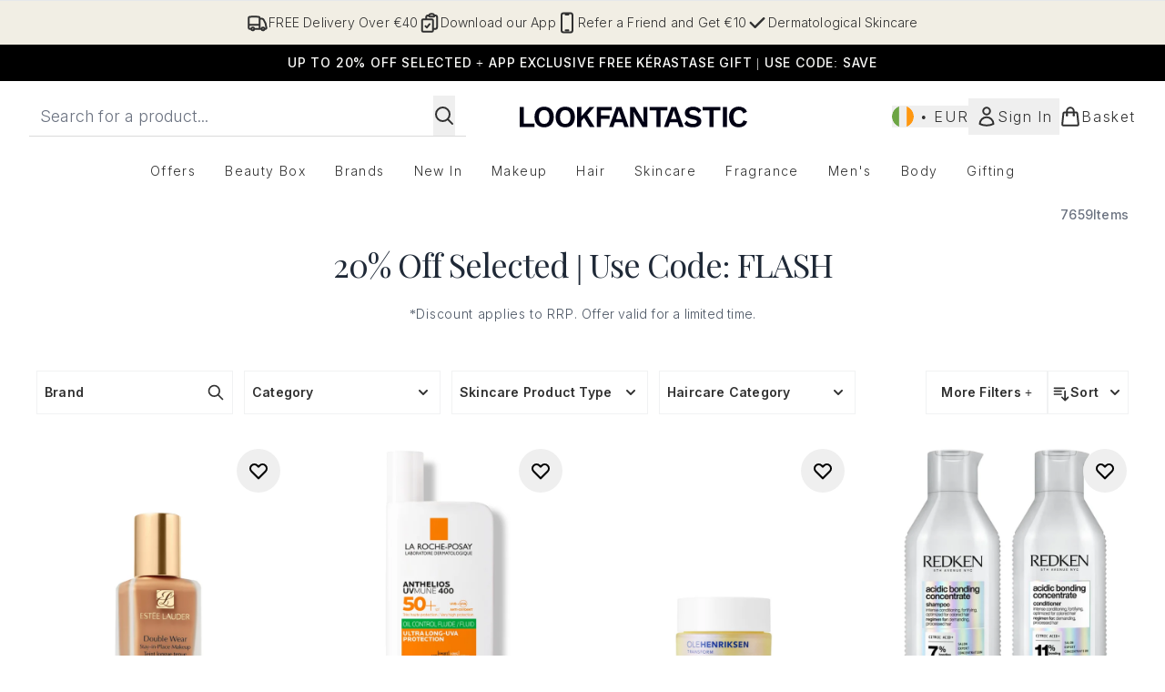

--- FILE ---
content_type: text/html
request_url: https://www.lookfantastic.ie/c/offers/pcs/v1/
body_size: 88790
content:
<!DOCTYPE html><html lang="en" data-theme="lookfantastic" data-subsite="en_IE"> <head><link rel="preconnect" href="https://cdn.cookielaw.org"><link rel="preload" as="script" href="https://cdn.cookielaw.org/scripttemplates/otSDKStub.js"><link rel="preconnect" href="https://fonts.googleapis.com"><link rel="preconnect" href="https://fonts.gstatic.com"><!-- TODO: deprecate customFont (singular) --><link href="https://fonts.googleapis.com/css2?family=Playfair+Display:ital,wght@0,400..900;1,400..900&family=Inter:ital,opsz,wght@0,14..32,100..900;1,14..32,100..900&display=swap&text=ABCDEFGHIJKLMNOPQRSTUVWXYZabcdefghijklmnopqrstuvwxyz0123456789.,-%C2%A3%24%E2%82%AC%22%25%26%27%2FĀāáÁàÀâÂäÄãÃåÅæÆçÇéÉèÈêÊëËíÍìÌîÎïÏñÑóÓòÒôÔöÖõÕœŒßúÚùÙûÛüÜ" rel="preload" as="style"><link href="https://fonts.googleapis.com/css2?family=Playfair+Display:ital,wght@0,400..900;1,400..900&family=Inter:ital,opsz,wght@0,14..32,100..900;1,14..32,100..900&display=swap&text=ABCDEFGHIJKLMNOPQRSTUVWXYZabcdefghijklmnopqrstuvwxyz0123456789.,-%C2%A3%24%E2%82%AC%22%25%26%27%2FĀāáÁàÀâÂäÄãÃåÅæÆçÇéÉèÈêÊëËíÍìÌîÎïÏñÑóÓòÒôÔöÖõÕœŒßúÚùÙûÛüÜ" rel="stylesheet"><!-- TODO: This is a temporary fix, we will need to come back for this.   --><link rel="stylesheet" href="/ssr-assets/lookfantastic/tenant-v80.css"><link href="https://www.googletagmanager.com/gtm.js?id=GTM-NHWTTFSL" rel="preload" as="script"><script>(function(){const id = "GTM-NHWTTFSL";
const endpoint = "https://www.googletagmanager.com/";
const disabled = false;
const deferStart = false;
const defer = "preload";
const dev = false;
const initDatalayer = [{"pageAttributes":[{"site":"lfint","subsite":"ie","locale":"en_IE","currency":"EUR","currencySymbol":"€"}],"visitorLoginState":"unknown","visitorId":"unknown","visitorEmailAddress":"unknown"}];

      console.debug(
        `[GTM] - Starting GTM as ${defer ? 'non-blocking' : 'blocking'} with GTM start ${deferStart ? `delayed` : `not delayed`}.`
      )
      if (!disabled) {
        window.dataLayer = window.dataLayer || initDatalayer
        if (!dev) {
          window.gtmID = id
          window.gtmEndpoint = endpoint

          function pushStart() {
            console.debug('[GTM] - Pushed gtm.start Event.')
            window['dataLayer'].push({
              'gtm.start': new Date().getTime(),
              event: 'gtm.js'
            })
          }

          function loadGoogleTagManager() {
            console.debug('[GTM] - Installed Script.')
            if (deferStart && !defer) {
              window.addEventListener('load', () => pushStart())
            } else {
              pushStart()
            }
            var f = document.getElementsByTagName('script')[0],
              j = document.createElement('script'),
              dl = 'dataLayer' != 'dataLayer' ? '&l=' + 'dataLayer' : ''
            j.async = true
            j.src = window.gtmEndpoint + 'gtm.js?id=' + window.gtmID + dl
            f.parentNode.insertBefore(j, f)
          }

          if (defer) {
            window.addEventListener('load', () => loadGoogleTagManager())
          } else {
            loadGoogleTagManager()
          }
        }
      }
    })();</script><script src="/ssr-assets/trackerv77.js" async></script><meta charset="UTF-8"><meta name="viewport" content="width=device-width"><meta name="robots" content="noindex"><meta name="google-site-verification" id="GoogleWebmasterVerificationCode" content="3nmGTcfr03UFux7pYDSj6fZjrE9cvOMNxGyr_6SuCnE"><meta name="msvalidate.01" id="msvalidate-01" content="0C7E3980985554F9FE9BF55B73262EF0"><meta name="facebook-domain-verification" content="mkbx8mjnefhzd0qssdyeq8k4shyoir"><meta name="baidu-site-verification" content="eVtURGemPT"><link rel="icon" type="image/png" href="/ssr-assets/lookfantastic/updated-favicon.png"><meta name="generator" content="Astro v4.8.3"><title>20% Off Selected | Use Code: FLASH | LOOKFANTASTIC</title> <link rel="canonical" href="https://www.lookfantastic.ie/c/offers/pcs/v1/"> <link rel="alternate" hreflang="en-ie" href="https://www.lookfantastic.ie/c/offers/pcs/v1/"><link rel="alternate" hreflang="en-gb" href="https://www.lookfantastic.com/c/offers/pcs/v1/"><link rel="alternate" hreflang="x-default" href="https://www.lookfantastic.com/c/offers/pcs/v1/"><meta name="description" content="Shop 20% Off Selected | Use Code: FLASH on LOOKFANTASTIC. Free delivery available!"> <meta property="og:title" content="20% Off Selected | Use Code: FLASH"> <meta property="og:site_name" content="LOOKFANTASTIC"> <meta property="og:url" content="https://www.lookfantastic.ie/c/offers/pcs/v1/"> <meta name="keywords" keywords=""> <script type="application/ld+json">{"@type":"CollectionPage","name":"20% Off Selected | Use Code: FLASH","description":"Shop 20% Off Selected | Use Code: FLASH on LOOKFANTASTIC. Free delivery available!"}</script> <script type="application/ld+json">{"@context":"https://schema.org","@type":"BreadcrumbList","itemListElement":[{"@type":"ListItem","position":1,"name":"Home","item":{"@type":"Thing","@id":"https://www.lookfantastic.ie/"}}]}</script><meta property="og:type" content="article"><script>(function(){const tenantConfig = {"application":{"verification":{"google":"3nmGTcfr03UFux7pYDSj6fZjrE9cvOMNxGyr_6SuCnE","facebook":"mkbx8mjnefhzd0qssdyeq8k4shyoir","bing":"0C7E3980985554F9FE9BF55B73262EF0","pintrest":null,"baidu":"eVtURGemPT","yandex":null},"basketCookieName":"lfint","siteTitle":"LOOKFANTASTIC","siteName":"LOOKFANTASTIC","logoName":"lookfantastic","siteKey":"lfint","channel":"lfint","siteId":95,"opaqueTokenLocale":"ie","livedomain":"https://www.lookfantastic.ie/","horizonEndpoint":"https://horizon-api.www.lookfantastic.ie","assets":{"logo":"[data-uri]","favicon":"/ssr-assets/lookfantastic/updated-favicon.png","favicons":{"png":"/ssr-assets/lookfantastic/updated-favicon.png"},"tenantStylesheet":"/ssr-assets/lookfantastic/tenant.css"},"siteAttributes":{"site":"lfint","locale":"en_IE","subsite":"ie"},"imageHost":"https://4e5bdc.thgimages.com?url=","live":true,"theme":"lookfantastic","styles":{"primary":"#000000","primaryHover":"#4c4c4c","primaryActive":"#8c8c8c","primaryText":"#ffffff","secondary":"#ffffff","secondaryHover":"#efefef","secondaryActive":"#8c8c8c","secondaryText":"#000000","tertiary":"#141416","tertiaryHover":"#333333","tertiaryActive":"#666666","primaryFontFamily":"Helvetica","primaryIsGoogleFont":false,"borderRadius":"0"},"features":{"giftCards":true,"androidAppIdentifier":"com.thehutgroup.ecommerce.lookfantastic","androidAppCertFingerprint":"34:7C:62:46:F7:71:F8:F4:94:D6:09:B1:7F:45:80:A3:1A:AE:D3:91:C3:E5:38:EA:77:FC:5D:84:8B:A0:DC:8A","iosAppIdentifier":"PFT5YP7PWV.com.thehutgroup.ecommerce.lookfantastic","prorderEnabled":true,"enableHoveronAccount":true,"enableCarouselAutoScroll":true,"showReferralsLink":true,"blogSearchEnabled":true,"noOfProductsInLists":"32","blog":{"textOnlyArticleHeader":true,"usePostCategory":true},"noSearchResults":{"enableRedirect":true,"redirectPath":"/c/no-search-results"},"hideDiscountText":"true","enablePersonalisation":"true","plp":{"hideColourSwatches":true},"productPage":{"enableZoomOnPDP":true,"hasGalleryVideoEnabled":true,"showProvenance":true,"enableFallbackToDefaultVariantVideo":true,"bottomPAP":true,"altLoyaltyLayout":true,"displayOptionDropdown":true,"hideOOSAvailabilityMessage":true,"hasStickyAtb":true,"hasRecentlyViewed":true,"useHighResImages":true},"livePerson":{"enabled":false,"domainAgent":"server.lon.liveperson.net","accountId":64479670,"skillQuery":"Lookfantastic%20IE%20CS%20WM%20Bot","appKey":"721c180b09eb463d9f3191c41762bb68"},"header":{"useCustomHeader":"true","useStickyHeader":"true","showAllBrandsInTopNav":"true"},"customFonts":["https://fonts.googleapis.com/css2?family=Playfair+Display:ital,wght@0,400..900;1,400..900&family=Inter:ital,opsz,wght@0,14..32,100..900;1,14..32,100..900&display=swap&text=ABCDEFGHIJKLMNOPQRSTUVWXYZabcdefghijklmnopqrstuvwxyz0123456789.,-%C2%A3%24%E2%82%AC%22%25%26%27%2FĀāáÁàÀâÂäÄãÃåÅæÆçÇéÉèÈêÊëËíÍìÌîÎïÏñÑóÓòÒôÔöÖõÕœŒßúÚùÙûÛüÜ"],"notifyWhenInStock":{"enabled":false,"privacyPolicyHref":"/c/info/privacy-policy"},"reviews":{"enabled":true,"showReviewsOnPLP":true,"loadReviewsFromGTM":true},"masonaryProductGallery":false,"buyNowPayLater":true,"vipPricingEnabled":true,"basketRecs":true,"hasQuickBuy":true,"leadingHeaderWidgets":true,"leadingHeaderStripBanner":true,"displayFrequentlyBoughtRecommendations":true,"cookieConsent":{"type":"oneTrust"},"showBrandsInPdp":true,"showBrandsProvenance":true,"quickBuy":true,"overrideSecondaryBtnStyles":true,"overrideCategoriesAnchorStyles":true,"overrideTrackFormStyle":true,"showOosSwatch":true,"basket":{"displayProductBrand":false,"displayAddToWishlist":true},"subscriptionsEnabled":true,"enableQuickAddToBasket":true,"tesseract":{"endpoint":"https://api.thgingenuity.com/api/blog/lookfantastic-ie/graphql","clientId":"altitude","pathPrefix":"/blog"},"recaptcha":{"enabled":true,"type":"invisible","key":"6LchvyIUAAAAAK0Z_06aXXJCRRrJ5blYKwpKfgRb"},"recaptchaDev":{"type":"invisible","key":"6LchvyIUAAAAAK0Z_06aXXJCRRrJ5blYKwpKfgRb"},"enableHreflangDefault":true,"faro":{"enabled":true}},"proxy":{"blog":"https://blogs.thg.com/www.lookfantastic.ie/copy/blog","legacy":{"target":"www.lookfantastic.ie","dnsHackForTarget":"lookfantastic.thg.com"}},"settings":{"defaultCurrency":"EUR","defaultCountry":"IE"},"content":{"termsPath":"/tandc","privacyPolicyPath":"/privacypolicy","helpCentrePath":"/help-centre","socialLinks":{"facebook":"https://www.facebook.com/lookfantastic","twitter":"https://www.twitter.com/lookfantastic","instagram":"https://instagram.com/lookfantastic","youtube":"https://www.youtube.com/user/lookfantastic","pinterest":"https://www.pinterest.com/lookfantastic/_created/"},"pdpPage":{"prefix":"/p/","pathFormat":"$sku","uses":"DEFAULT"}},"tracking":{"googleTagManager":{"enabled":true,"gtmID":"GTM-NHWTTFSL"}},"security":"child-src 'self' https://*.js.stripe.com https://js.stripe.com https://hooks.stripe.com https://app-dev.pogodonate.com https://app.pogodonate.com https://apps.rokt.com https://sgtm.lookfantastic.ie https://*.ringcentral.com https://www.googletagmanager.com https://*.liveperson.net https://cdn.appdynamics.com https://*.lpsnmedia.net https://www.facebook.com https://connect.facebook.net https://*.google.com https://widget.trustpilot.com https://*.doubleclick.net https://www.youtube.com https://static.criteo.net https://*.criteo.com https://wb.messengerpeople.com https://www.zenaps.com https://player.vimeo.com https://isitetv.com https://ln-rules.rewardstyle.com https://e.issuu.com https://*.recaptcha.net https://tr.snapchat.com https://*.translate.naver.net https://*.hotjar.com https://*.akamaihd.net https://*.attn.tv https://www.shoplooks.com blob: https://app.qubit.com https://*.abtasty.com https://ams.creativecdn.com https://smct.co https://*.smct.co https://smct.io https://*.smct.io https://d2d7do8qaecbru.cloudfront.net https://www.provenance.org https://*.bazaarvoice.com https://www.youtube.com/ https://uk.cdn-net.com/; connect-src 'self' https://t.lt02.net https://*.dynamicyield.eu https://api.stripe.com https://api-dev.pogodonate.com https://api.pogodonate.com https://app-dev.pogodonate.com https://app.pogodonate.com https://*.listrakbi.com https://*.listrak.com https://www.googleadservices.com https://pagead2.googlesyndication.com https://obseu.seroundprince.com wss://*.ringcentral.com https://*.dynamicyield.com/ https://*.thcdn.com https://*.ingest.sentry.io https://*.pingdom.net https://*.doubleclick.net https://*.google-analytics.com https://capture.trackjs.com https://fp.zenaps.com https://www.facebook.com https://*.google.com https://*.thehut.net https://privacyportal-eu.onetrust.com https://geolocation.onetrust.com https://cdn.cookielaw.org wss://*.liveperson.net https://*.liveperson.net https://*.lpsnmedia.net https://services.postcodeanywhere.co.uk https://the.sciencebehindecommerce.com https://*.akamaihd.net https://*.googleapis.com https://*.trustpilot.com https://*.doubleclick.net https://*.bing.com https://connect.facebook.net https://*.hotjar.com https://*.parcellab.com https://privacyportal-eu.onetrust.com https://*.contentsquare.net https://*.criteo.com https://*.qubit.com https://*.qubitproducts.com https://horizon-api.www.lookfantastic.ie https://*.abtasty.com https://sgtm.lookfantastic.ie https://ams.creativecdn.com https://tr6.snapchat.com  https://smct.co https://*.smct.co https://smct.io https://*.smct.io https://cognito-identity.eu-west-1.amazonaws.com https://firehose.eu-west-1.amazonaws.com https://www.googletagmanager.com https://unpkg.com/@provenance/ https://api.provenance.org https://www.provenance.org https://api.segment.io https://appsignal-endpoint.net https://*.ringcentral.com https://*.bazaarvoice.com https://mpsnare.iesnare.com; default-src 'self' https://*.lpsnmedia.net https://*.bazaarvoice.com; font-src 'self' https://app-dev.pogodonate.com https://app.pogodonate.com data: https://cdn.listrakbi.com https://*.dynamicyield.com/ https://*.thcdn.com https://fp.zenaps.com https://cdnjs.cloudflare.com https://fonts.gstatic.com https://fonts.googleapis.com https://static.thgcdn.cn blob: data: https://*.abtasty.com https://*.gstatic.com https://*.googleapis.com https://fonts.smct.co https://fonts.smct.io https://*.ringcentral.com https://*.bazaarvoice.com; form-action 'self' https://www.facebook.com https://*.lookfantastic.com https://checkout.lookfantastic.ie https://www.glossybox.co.uk https://www.glossybox.se https://www.glossybox.com https://connect.facebook.net https://*.snapchat.com https://www.lookfantastic.com.sg https://www.glossybox.at https://www.glossybox.ch https://www.glossybox.de https://www.glossybox.fi https://www.glossybox.fr https://www.glossybox.ie https://www.glossybox.no https://www.glossybox.dk https://www.lookfantastic.cn https://tr.snapchat.com; frame-ancestors 'self' https://live.lookfantastic.ie; img-src 'self' https://*.dynamicyield.eu https://pogodonate.s3.eu-west-2.amazonaws.com https://app-dev.pogodonate.com https://app.pogodonate.com data: https://*.dynamicyield.com/ https://*.thcdn.com https://col.eum-appdynamics.com https://usage.trackjs.com https://*.lpsnmedia.net https://*.doubleclick.net https://www.google-analytics.com https://*.google.com https://cx.atdmt.com https://www.zenaps.com https://www.googletagmanager.com https://unpkg.com/@provenance/ https://res.cloudinary.com https://www.provenance.org https://*.ringcentral.com https://*.bazaarvoice.com https: blob:; media-src 'self' https://*.thcdn.com https://*.lpsnmedia.net https://*.bazaarvoice.com https://mpsnare.iesnare.com blob: https://static.thgcdn.cn https://*.lpsnmedia.net; object-src 'self' https://*.thcdn.com https://www.youtube.com https://*.bazaarvoice.com; report-uri https://csp.thehut.net/cspReport.txt; script-src 'self' 'unsafe-eval' 'unsafe-inline' https://*.dynamicyield.eu https://*.js.stripe.com https://js.stripe.com data: https://*.listrakbi.com https://*.listrak.com https://apps.rokt.com https://euob.seroundprince.com https://obseu.seroundprince.com https://*.dynamicyield.com/ https://*.thcdn.com https://*.thehut.net https://rum-static.pingdom.net https://*.liveperson.net https://*.lpsnmedia.net https://*.doubleclick.net https://static.cdn-apple.com https://*.liveperson.com https://geolocation.onetrust.com https://cdn.cookielaw.org https://cdn.parcellab.com https://www.googletagmanager.com https://cdnjs.cloudflare.com https://fp.zenaps.com https://www.youtube.com https://*.google-analytics.com https://*.google.com https://google.com https://connect.facebook.net https://bat.bing.com https://widget.trustpilot.com https://s.ytimg.com https://www.googletagservices.com https://*.googleapis.com https://www.facebook.com https://www.googleadservices.com https://*.gstatic.com https://*.gstatic.cn https://www.dwin1.com https://cdn.trackjs.com https://seal.digicert.com https://static.criteo.net https://*.criteo.com https://remote.captcha.com https://*.akamaihd.net https://ssl.bing.com https://ln-rules.rewardstyle.com https://*.baidu.com https://*.recaptcha.net https://*.sciencebehindecommerce.com https://sc-static.net https://*.shoplooks.com https://slooks.top https://slooks.me https://*.translate.naver.net https://*.microsofttranslator.com https://*.hotjar.com https://*.attn.tv https://*.trustpilot.com https://*.bing.com https://*.doubleclick.net https://s.pinimg.com https://static.ads-twitter.com https://*.google.co.uk https://google.co.uk https://lantern.roeyecdn.com https://lantern.roeye.com https://analytics.tiktok.com https://*.ibytedtos.com https://static.thgcdn.cn https://geolocation.onetrust.com https://*.contentsquare.net https://app.contentsquare.com https://static.goqubit.com https://*.qubit.com blob: https://app-dev.pogodonate.com https://app.pogodonate.com https://*.abtasty.com https://sgtm.lookfantastic.ie https://tags.creativecdn.com https://tr.snapchat.com https://smct.co https://*.smct.co https://smct.io https://*.smct.io https://unpkg.com/@provenance/ https://consent.cookiebot.com https://www.provenance.org https://*.ringcentral.com https://*.bazaarvoice.com; style-src 'self' 'unsafe-inline' https://*.dynamicyield.eu https://*.js.stripe.com https://app-dev.pogodonate.com https://app.pogodonate.com https://cdn.listrakbi.com https://*.thcdn.com https://*.google.com https://*.googleapis.com https://fp.zenaps.com https://cdnjs.cloudflare.com https://www.googletagmanager.com https://*.lpsnmedia.net https://*.liveperson.net https://*.googleapis.com https://*.translate.naver.net https://*.microsofttranslator.com https://www.shoplooks.com https://static.shoplooks.com https://static.thgcdn.cn https://cdn.parcellab.com https://*.abtasty.com https://*.gstatic.com https://fonts.googleapis.com https://fonts.smct.co https://fonts.smct.io https://*.ringcentral.com https://*.bazaarvoice.com; upgrade-insecure-requests; report-to csp-endpoint","reportTo":{"group":"report-endpoint","max_age":86400,"endpoints":[{"url":"https://csp.thehut.net/cspReport.txt","priority":1,"weight":1}],"include_subdomains":true}},"services":{"account":{"pathPrefix":"/account","languages":{"supported":["en-GB","zh-CN"],"default":"en-GB"},"scripts":"text","features":{"referrals":{"enabled":false,"offer":"Get £5 credit when you refer a friend"},"profileService":{"enabled":false},"guestCheckout":{"enabled":false},"tracking":{"googleTagManager":{"enabled":false,"gtmID":""}},"livePerson":{"enabled":false,"domainAgent":"server.lon.liveperson.net","accountId":64479670,"skillQuery":"Lookfantastic%20IE%20CS%20WM%20Bot","appKey":"721c180b09eb463d9f3191c41762bb68"},"nativeMessageApp":{"enabled":false,"ios":"https://bcrw.apple.com/urn:biz:3ea84a46-6bc9-4d16-8459-dc8f5cdb0347"},"loyalty":{"icon":"loyalty","enabled":false,"autoOptIn":false,"pendingPeriod":"7 days","loyaltyLandingPage":"/c/loyalty-program/"},"credit":{"enabled":true,"expireTime":"30 days"}}},"catalogue":{"seo":{"descriptions":{"productTemplate":"Buy {product} - Get Free Delivery on orders over €40"}},"product":{"contentKeys":["diggecardCurrency","cdnVideoLink","ageMessage","synopsis","directions","strengthDetail","aboutTheGame","atAGlance","nutritionalInfo","ingredients","additionalProductInfo","faq","ws_standardMeasurementsDi","keyBenefits","whyChoose","suggestedUse","nddAvailable","visibleResults","recyclability","CareInstructions","sustainableInfo","isProvenanceEnabled","provTransparencyText","provenanceSchema","productMessage","subtitle","complianceWarnings","postalAddress","electronicAddress","metaDataDesc"],"contentKeysExclusions":["metaDataDesc"]},"blogSearch":{"placeholder":"Search for a blog post..."}}},"widgets":{"globalBrandLogos":{"imageWidth":"350"},"globalTwoItemImageTextBlock":{"isCtaSecondary":true},"globalPrimaryBanner":{"mobileImageWidth":"860"},"globalTwoItemEditorial":{"mobileImageWidth":"764"},"globalTabbedWidgetSet":{"isCtaSecondary":true,"isCtaFullWidth":false,"isItemTitleBold":true},"addToBasketModal":{"useCustomModal":true},"quickBuyModal":{"useCustomModal":true}}};
const tenantInstance = "lookfantastic";
const experiments = undefined;

      window.tenantConfig = tenantConfig
      window.tenantInstance = tenantInstance
      window.__EXPERIMENTS__ = experiments
    })();</script><script>(function(){const channel = "lfint";
const siteId = 95;
const dev = false;

      window.Tracker = {
        store: {
          get(k) {
            return Tracker.store[k]
          },
          set(k, v) {
            return (Tracker.store[k] = Tracker.store[k]
              ? Object.assign(Tracker.store[k], v)
              : v)
          },
          reset(k) {
            delete Tracker.store[k]
          }
        },
        trackApiConfig: {
          elysium_config: {
            version: 'altitude',
            site_id: parseInt(siteId),
            channel: channel
          },
          trackAPIUrl: '/track'
        },
        load: () => {
          Tracker.init({
            debug: false,
            selectors: {
              track: 'data-track',
              type: 'data-track-type',
              store: 'data-track-push',
              currency: 'data-track-currency'
            },
            dev,
            watchers: {
              params: {
                loginSuccess: {
                  paramName: 'loginSuccess',
                  eventName: 'loginSuccess'
                },
                registrationSuccess: {
                  paramName: 'registrationSuccess',
                  eventName: 'accountRegistrationSuccess'
                }
              }
            }
          })
        }
      }
    })();</script><script>(function(){const xAltitudeHorizonRay = "GNpjSvc4EfC9R79KPXKjYw";

      window.__xAltitudeHorizonRay__ = xAltitudeHorizonRay
    })();</script><link rel="stylesheet" href="/ssr-assets/basket.Bc352AET.css">
<style>[data-theme=glossybox] .title-font.sizes{font-weight:400}.sizes{position:absolute;right:0;display:none;width:18rem;flex-wrap:wrap;justify-content:flex-end;gap:.25rem;text-align:right;font-size:.875rem;line-height:1.25rem;--tw-text-opacity: 1;color:rgb(107 114 128 / var(--tw-text-opacity, 1))}@media (min-width: 1280px){.active .sizes{display:flex}}.inWishlist{fill:#000}
</style>
<link rel="stylesheet" href="/ssr-assets/basket.Uc5T_Qjn.css">
<style>.cols-2[data-astro-cid-l3hhphpa]{grid-template-columns:repeat(2,minmax(0,1fr))}.cols-3[data-astro-cid-l3hhphpa]{grid-template-columns:repeat(3,minmax(0,1fr))}
.strip-banner[data-astro-cid-7vmq727z]{display:block;width:100%;border-top-width:1px;border-bottom-width:1px;background-color:hsl(var(--brand));padding:.5rem 1.25rem;text-align:center;text-transform:uppercase;line-height:1.625;letter-spacing:.05em;color:hsl(var(--brand-content))}.carousel-pip[data-astro-cid-unhm42et].active{--tw-bg-opacity: 1;background-color:rgb(75 85 99 / var(--tw-bg-opacity, 1))}.carousel-tabs .carousel-wrapper.active img{display:block}.carousel-tabs .carousel-wrapper img{display:none}[data-astro-cid-gikgypbn][data-theme=glossybox] .title-font[data-astro-cid-gikgypbn].carousel-tab{font-weight:600;text-transform:uppercase}.carousel-tab[data-astro-cid-gikgypbn]{font-size:1.125rem;line-height:1.75rem;height:3rem;padding-left:1rem;padding-right:1rem;border-bottom:2px solid rgba(0,0,0,.05);transition:all .2s}.active[data-astro-cid-gikgypbn]{border-bottom:4px solid rgba(0,0,0,1)}.closeButtonWrapper[data-astro-cid-3a6tfe2q] button[data-astro-cid-3a6tfe2q]:focus{outline-offset:2px;outline-style:solid;outline-width:2px}
.countdown-content[data-astro-cid-atd5lxvw]{display:none}[data-astro-cid-atd5lxvw][data-theme=christopherobin] #frequently-bought-together[data-astro-cid-atd5lxvw] .countdown-content[data-astro-cid-atd5lxvw] p[data-astro-cid-atd5lxvw]{text-align:center;width:100%}.countdown-content[data-astro-cid-atd5lxvw]{align-items:center;justify-content:center}.countdown-container[data-astro-cid-atd5lxvw]{display:none}[data-astro-cid-atd5lxvw][data-theme=christopherobin] #frequently-bought-together[data-astro-cid-atd5lxvw] .countdown-container[data-astro-cid-atd5lxvw] p[data-astro-cid-atd5lxvw]{text-align:center;width:100%}.countdown-container[data-astro-cid-atd5lxvw]{display:flex;min-width:60px;flex-direction:column;align-items:center;justify-content:center;padding:.25rem .5rem}@media (min-width: 640px){.countdown-container[data-astro-cid-atd5lxvw]{flex-direction:row}}@media (min-width: 768px){.countdown-container[data-astro-cid-atd5lxvw]{gap:.25rem}}[data-astro-cid-atd5lxvw][data-theme=glossybox] .title-font[data-astro-cid-atd5lxvw].countdown-separator{font-weight:400}.countdown-separator[data-astro-cid-atd5lxvw]{font-size:.875rem;line-height:1.25rem;text-transform:uppercase;letter-spacing:.05em;--tw-text-opacity: 1;color:rgb(75 85 99 / var(--tw-text-opacity, 1))}@media not all and (min-width: 640px){.countdown-separator[data-astro-cid-atd5lxvw]{display:none}}@media (min-width: 768px){.countdown-separator[data-astro-cid-atd5lxvw]{font-size:.75rem;line-height:1rem}}[data-astro-cid-atd5lxvw][data-theme=christopherobin] .countdown-digits[data-astro-cid-atd5lxvw]{font-weight:400}.countdown-digits[data-astro-cid-atd5lxvw]{width:2.5ch;min-width:40px;--tw-bg-opacity: 1;background-color:rgb(0 0 0 / var(--tw-bg-opacity, 1));text-align:center;font-weight:700;--tw-numeric-spacing: tabular-nums;font-variant-numeric:var(--tw-ordinal) var(--tw-slashed-zero) var(--tw-numeric-figure) var(--tw-numeric-spacing) var(--tw-numeric-fraction);--tw-text-opacity: 1;color:rgb(255 255 255 / var(--tw-text-opacity, 1))}.countdown-unit[data-astro-cid-atd5lxvw]{padding-top:.125rem;font-size:.75rem;line-height:1rem;text-transform:uppercase;--tw-text-opacity: 1;color:rgb(75 85 99 / var(--tw-text-opacity, 1))}@media (min-width: 768px){.countdown-unit[data-astro-cid-atd5lxvw]{letter-spacing:.05em}}
.list-height[data-astro-cid-ae2q7zgf]{height:calc(100vh - 180px);height:calc(var(--vh, 1vh) * 100 - 180px)}.sponsored-product-plp>div{height:100%}.sponsored-product-plp{.sponsored-product-item{display:flex;align-items:center;justify-content:center;min-width:320px;padding-left:24px}.vertical-sponsored-product-item{display:flex;justify-content:flex-start;flex-direction:column;width:100%;height:100%}.sponsored-ads-product-img-class{height:100%;width:100%}.product-media{position:relative}.product-item-wishlist-btn{position:absolute;top:8px;right:8px;border-radius:9999px;padding:10px;display:flex}.product-item-wishlist-btn:hover{--tw-bg-opacity: 1;background-color:rgb(229 231 235 / var(--tw-bg-opacity, 1))}.product-content{display:flex;flex-direction:column;justify-content:space-between;height:100%;margin-top:12px}.product-details{display:flex;flex-direction:column}.vertical-product-item-image{width:100%}.total-reviews{font-size:14px;margin-left:4px}.product-title{text-decoration:none;margin-bottom:8px;letter-spacing:.05em;line-height:1.5rem}.sponsored{color:#555;display:flex;margin-bottom:20px}}
.to-slider[data-astro-cid-eb774wiv]{background:linear-gradient(to right,#ddd 0%,#ddd var(--colourStart),#111111 var(--colourStart),#111111 var(--colourEnd),#ddd var(--colourEnd),#ddd 100%)}input[data-astro-cid-eb774wiv][type=range]::-webkit-slider-thumb{-webkit-appearance:none;pointer-events:all;width:20px;height:19px;background-color:#fff;border-radius:50%;box-shadow:0 1px 2px #00000080;-webkit-transition:box-shadow .3s ease-in-out;transition:box-shadow .3s ease-in-out}input[data-astro-cid-eb774wiv][type=range]::-moz-range-thumb{-webkit-appearance:none;pointer-events:all;width:20px;height:19px;background-color:#fff;border-radius:50%;box-shadow:0 1px 2px #00000080;-moz-transition:box-shadow .3s ease-in-out;transition:box-shadow .3s ease-in-out}
</style><script type="module" src="/ssr-assets/hoisted.B3quZk00.js"></script>
<script type="module" src="/ssr-assets/page.BKMd6KCx.js"></script>
<script>window.altitude ={};window.altitude.i18n = function i18n(valueFunc, ...args) {
  if (window.lang.showKeys) {
    let k = valueFunc.toString().replaceAll(/\s/g, "");
    let keyReplacementCount = 0;

    k = k.replace(/\[[^\[\]]*\]/g, () => {
      const lookup = args?.[keyReplacementCount]?.toLowerCase();
      keyReplacementCount++;
      return typeof lookup === "undefined" ? "" : `.${lookup}`;
    });

    return k.substring(k.indexOf("altitude"));
  }

  try {
    if (!window.lang) return;

    let value = valueFunc();
    value = value.replace(/{([0-9]+)}/g, (_, index) => {
      const lookup = args?.[index];
      return typeof lookup === "undefined" ? "" : lookup;
    });

    return value;
  } catch (e) {
    const k = valueFunc.toString();
    console.log(e.message);
    console.log(
      `failed to evaluate ${k.substring(k.indexOf("altitude"))}`,
      "with arguments",
      ...args
    );

    return "";
  }
};</script></head> <body class="antialiased flex flex-col min-h-screen" id="layout-body" data-pageType="List" data-pagePath="/offers/pcs/v1"> <noscript> <iframe src="https://www.googletagmanager.com/ns.html?id=GTM-NHWTTFSL" height="0" width="0" style="display:none;visibility:hidden"></iframe> </noscript> <div class="w-full text-center md:text-base"> <button type="button" id="skipButton" class="focus:border-primary sr-only focus:not-sr-only"> Skip to main content </button> </div>    <!-- USP Banner --><!-- TODO: deprecate leadingHeaderWidgets --><div id="responsive-usp" class="callout flex py-3 text-center items-center text-sm h-auto overflow-x-hidden lg:gap-6 lg:justify-center w-full border-t usp-banner">   <a data-track="clickUSP" data-track-push="/info/delivery.list" href="/c/info/delivery/" domain="https://www.lookfantastic.ie/" class="flex gap-3 items-center justify-center flex-[0_0_100%] lg:flex-initial usp-item delivery-order"> <svg xmlns="http://www.w3.org/2000/svg" fill="none" viewBox="0 0 24 24" stroke-width="2" stroke="currentColor" class="w-6 h-6" slot="delivery-icon" data-astro-cid-r6zccy7c aria-hidden="true"> 
  <path stroke-linecap="round" stroke-linejoin="round" d="M8.25 18.75a1.5 1.5 0 01-3 0m3 0a1.5 1.5 0 00-3 0m3 0h6m-9 0H3.375a1.125 1.125 0 01-1.125-1.125V14.25m17.25 4.5a1.5 1.5 0 01-3 0m3 0a1.5 1.5 0 00-3 0m3 0h1.125c.621 0 1.129-.504 1.09-1.124a17.902 17.902 0 00-3.213-9.193 2.056 2.056 0 00-1.58-.86H14.25M16.5 18.75h-2.25m0-11.177v-.958c0-.568-.422-1.048-.987-1.106a48.554 48.554 0 00-10.026 0 1.106 1.106 0 00-.987 1.106v7.635m12-6.677v6.677m0 4.5v-4.5m0 0h-12" ></path>
</svg> <span class="text-sm"> FREE Delivery Over €40</span> </a><a data-track="clickUSP" data-track-push="/health-beauty/dermatological-skincare.list" href="/c/health-beauty/dermatological-skincare/" domain="https://www.lookfantastic.ie/" class="flex gap-3 items-center justify-center flex-[0_0_100%] lg:flex-initial usp-item checkmark-order"> <svg xmlns="http://www.w3.org/2000/svg" viewBox="0 0 20 20" fill="currentColor" width="24px" height="24px" class="h-6 w-6" slot="checkmark-icon" data-astro-cid-r6zccy7c aria-hidden="true"> <path fill-rule="evenodd" d="M16.707 5.293a1 1 0 010 1.414l-8 8a1 1 0 01-1.414 0l-4-4a1 1 0 011.414-1.414L8 12.586l7.293-7.293a1 1 0 011.414 0z" clip-rule="evenodd"></path></svg> <span class="text-sm"> Dermatological Skincare</span> </a><a data-track="clickUSP" href="/c/lookfantastic-app/" domain="https://www.lookfantastic.ie/" class="flex gap-3 items-center justify-center flex-[0_0_100%] lg:flex-initial usp-item quality-order"> <svg xmlns="http://www.w3.org/2000/svg" fill="none" viewBox="0 0 24 24" stroke-width="2" stroke="currentColor" class="w-6 h-6" slot="quality-icon" data-astro-cid-r6zccy7c aria-hidden="true"> 
  <path stroke-linecap="round" stroke-linejoin="round" d="M11.35 3.836c-.065.21-.1.433-.1.664 0 .414.336.75.75.75h4.5a.75.75 0 00.75-.75 2.25 2.25 0 00-.1-.664m-5.8 0A2.251 2.251 0 0113.5 2.25H15c1.012 0 1.867.668 2.15 1.586m-5.8 0c-.376.023-.75.05-1.124.08C9.095 4.01 8.25 4.973 8.25 6.108V8.25m8.9-4.414c.376.023.75.05 1.124.08 1.131.094 1.976 1.057 1.976 2.192V16.5A2.25 2.25 0 0118 18.75h-2.25m-7.5-10.5H4.875c-.621 0-1.125.504-1.125 1.125v11.25c0 .621.504 1.125 1.125 1.125h9.75c.621 0 1.125-.504 1.125-1.125V18.75m-7.5-10.5h6.375c.621 0 1.125.504 1.125 1.125v9.375m-8.25-3l1.5 1.5 3-3.75" ></path>
</svg> <span class="text-sm"> Download our App</span> </a><a data-track="clickUSP" data-track-push="/myreferrals.list" href="/c/myreferrals/" domain="https://www.lookfantastic.ie/" class="flex gap-3 items-center justify-center flex-[0_0_100%] lg:flex-initial usp-item call-order"> <svg xmlns="http://www.w3.org/2000/svg" fill="none" viewBox="0 0 24 24" stroke-width="2" stroke="currentColor" class="w-6 h-6" slot="call-icon" data-astro-cid-r6zccy7c aria-hidden="true"> 
  <path stroke-linecap="round" stroke-linejoin="round" d="M10.5 1.5H8.25A2.25 2.25 0 006 3.75v16.5a2.25 2.25 0 002.25 2.25h7.5A2.25 2.25 0 0018 20.25V3.75a2.25 2.25 0 00-2.25-2.25H13.5m-3 0V3h3V1.5m-3 0h3m-3 18.75h3" ></path>
</svg> <span class="text-sm"> Refer a Friend and Get €10</span> </a> </div> <script>
const uspContainer = document.getElementById("responsive-usp");
const uspItems = [...uspContainer.children];

let uspIndex;
let resize = false;
let intervalId;
let intersectObserver;

function observe() {
    intersectObserver = new IntersectionObserver(
        (entries) => {
            const intersectingEntry = entries.find((entry) => entry.isIntersecting);
            if (intersectingEntry) {
                const { target } = intersectingEntry;
                const index = uspItems.findIndex((el) => el.isSameNode(target));
                uspIndex = index + 1;
            }
        },
        {
            threshold: 1,
            root: null,
        }
    );
    for (const item of uspItems) {
        intersectObserver.observe(item);
    }
}

if (window.innerWidth < 768) toggleUSP();
window.addEventListener("resize", debounce(toggleUSP));

function toggleUSP() {
    // First we get the viewport height and we multiple it by 1% to get a value for a vh unit
    const vh = window.innerHeight * 0.01;
    // Then we set the value in the --vh custom property to the root of the document
    document.documentElement.style.setProperty("--vh", `${vh}px`);
    if (window.innerWidth < 768) {
        if (!resize) {
            resize = true;
            observe();
            intervalId = setInterval(() => {
                uspContainer.scrollTo({
                    top: 0,
                    left:
                        window.innerWidth * (uspIndex < uspItems.length ? uspIndex : 0),
                });
            }, 4000);
        }
    } else {
        clearInterval(intervalId);
        resize = false;
        if (intersectObserver) {
            for (const item of uspItems) {
                intersectObserver.unobserve(item);
            }
        }
    }
}

function debounce(func) {
    let timer;
    return function () {
        if (timer) clearTimeout(timer);
        timer = setTimeout(func, 100);
    };
}
</script><!-- Strip Banner --><a href="/c/offers/tiered/v1/" class="strip-banner stripBanner topStripBannerStyle -outline-offset-[0.2vw]" data-astro-cid-7vmq727z> <span class="text-sm" data-astro-cid-r6zccy7c>Up to 20% Off Selected + App Exclusive Free Kérastase Gift | Use Code: SAVE</span> </a> <!--Icon Header Desktop & Mobile --><header id="site-header" data-e2e="site-header" class="override-custom-header sticky top-0 z-30" data-astro-cid-r6zccy7c> <div class="flex justify-between items-center px-4 bg-white custom-lg:px-8 max-custom-lg:h-[65px] custom-lg:py-4 custom-lg:flex-row" data-astro-cid-r6zccy7c> <div class="flex gap-4 items-center custom-lg:hidden" data-astro-cid-r6zccy7c> <button id="menuBtn" class="cursor-pointer" aria-label="Menu Button" data-astro-cid-r6zccy7c> <svg xmlns="http://www.w3.org/2000/svg" width="24" height="24" viewBox="0 0 24 24" fill="" stroke="currentColor" stroke-width="2" stroke-linecap="round" stroke-linejoin="round" class="feather feather-menu" data-astro-cid-r6zccy7c aria-hidden="true"> <line x1="3" y1="12" x2="21" y2="12"></line><line x1="3" y1="6" x2="21" y2="6"></line><line x1="3" y1="18" x2="21" y2="18"></line></svg> </button> <button data-e2e="header_search-button" id="search-icon" class="cursor-pointer" aria-label="Open search bar" data-astro-cid-r6zccy7c> <svg xmlns="http://www.w3.org/2000/svg" fill="none" viewBox="0 0 24 24" stroke-width="2" stroke="currentColor" class="w-6 h-6" height="24" width="24" data-astro-cid-r6zccy7c aria-hidden="true"> 
  <path stroke-linecap="round" stroke-linejoin="round" d="M21 21l-5.197-5.197m0 0A7.5 7.5 0 105.196 5.196a7.5 7.5 0 0010.607 10.607z" ></path>
</svg> </button> </div> <div class="flex gap-4 items-center absolute left-1/2 -translate-x-1/2 custom-lg:hidden" data-astro-cid-r6zccy7c> <a href="/" class="w-auto" aria-label="lookfantastic logo" data-astro-cid-r6zccy7c> <svg id="Layer_1" data-name="Layer 1" xmlns="http://www.w3.org/2000/svg" viewBox="0 0 481.89 43.716" height="40" class="logo custom-lg:hidden" removeWidth="true" data-astro-cid-r6zccy7c aria-label="lookfantastic logo"><defs><style>.cls-1{fill:#000014;}</style></defs><path class="cls-1" d="M481.89,31.373l-8.165-2.444q-1.994,7.523-9.772,7.522a9.983,9.983,0,0,1-8.358-3.793q-2.957-3.792-2.957-10.8t3.055-10.8a10.249,10.249,0,0,1,8.453-3.794,9.506,9.506,0,0,1,5.914,1.672,9.875,9.875,0,0,1,3.215,5.464l8.036-3.406a14.265,14.265,0,0,0-6.333-8.23,23.731,23.731,0,0,0-21.986-.128,17.609,17.609,0,0,0-7.072,7.554,25.674,25.674,0,0,0-2.475,11.668,25.671,25.671,0,0,0,2.475,11.668,17.552,17.552,0,0,0,7.1,7.554,21.583,21.583,0,0,0,10.864,2.636A20.289,20.289,0,0,0,475.268,40.6a16.249,16.249,0,0,0,6.622-9.224M439.177.643h-8.871v42.43h8.871Zm-14.388,0H387.438V7.779H401.71V43.073h8.872V7.779h14.207ZM367.125,0a22.951,22.951,0,0,0-9.291,1.736,13.6,13.6,0,0,0-6.01,4.789,11.978,11.978,0,0,0-2.058,6.847,10.764,10.764,0,0,0,1.607,6.043,12.121,12.121,0,0,0,5.176,4.114,43.555,43.555,0,0,0,9.547,2.893,26.466,26.466,0,0,1,7.232,2.186,3.355,3.355,0,0,1,2.025,2.893,4.049,4.049,0,0,1-2.154,3.665,12.388,12.388,0,0,1-6.268,1.285,17.321,17.321,0,0,1-7.65-1.51,13.633,13.633,0,0,1-5.464-5.433l-5.272,6.3a16.882,16.882,0,0,0,7.232,5.947,28.747,28.747,0,0,0,11.476,1.961,24.719,24.719,0,0,0,9.032-1.543,14.047,14.047,0,0,0,6.172-4.4,10.746,10.746,0,0,0,2.218-6.783,10.76,10.76,0,0,0-1.576-6.01,11.694,11.694,0,0,0-4.982-4.018,39.153,39.153,0,0,0-9.193-2.7q-5.529-.965-7.65-2.25a3.911,3.911,0,0,1-2.122-3.472,4.45,4.45,0,0,1,2.09-3.825,10.37,10.37,0,0,1,5.947-1.447,13.165,13.165,0,0,1,7.007,1.7,11.967,11.967,0,0,1,4.436,5.175l6.107-5.979a19.787,19.787,0,0,0-7.458-6.2A24.056,24.056,0,0,0,367.125,0M320.3,26.165l4.114-12.086,1.8-6.3h.129l1.928,6.428,3.986,11.958Zm17.679,16.908h9.193L331.683.643H321.076l-15.494,42.43h9.065l3.471-10.351h16.329ZM312.526.643H275.175V7.779h14.272V43.073h8.871V7.779h14.208Zm-42.276,0h-7.971V25.2l.257,7.521h-.129l-3.664-7.2L243.892.643H233.8v42.43h7.972V18.515l-.257-7.521h.064l3.664,7.135,14.851,24.944H270.25ZM204.022,26.165l4.114-12.086,1.8-6.3h.129l1.928,6.428,3.986,11.958ZM221.7,43.073h9.193L215.4.643H204.793L189.3,43.073h9.064l3.472-10.351h16.329ZM194.951,7.779V.643H163.192v42.43h8.872V25.715h18.065v-7.2H172.064V7.779Zm-46.5,35.294H158.6l-15.75-25.137L158.089.643H147.8L130.381,20.765V.643h-8.872v42.43h8.872V30.537l6.043-6.879ZM96.508,7.264a9.86,9.86,0,0,1,8.261,3.761q2.925,3.762,2.925,10.833t-2.925,10.833a9.862,9.862,0,0,1-8.261,3.76,9.93,9.93,0,0,1-8.325-3.76q-2.927-3.762-2.925-10.833t2.925-10.833a9.928,9.928,0,0,1,8.325-3.761m0-7.264A21.587,21.587,0,0,0,85.643,2.636a17.554,17.554,0,0,0-7.1,7.554,25.661,25.661,0,0,0-2.475,11.668A25.658,25.658,0,0,0,78.54,33.526a17.548,17.548,0,0,0,7.1,7.554,21.587,21.587,0,0,0,10.865,2.636A21.406,21.406,0,0,0,107.34,41.08a17.6,17.6,0,0,0,7.072-7.554,25.684,25.684,0,0,0,2.475-11.668,25.687,25.687,0,0,0-2.475-11.668,17.609,17.609,0,0,0-7.072-7.554A21.406,21.406,0,0,0,96.508,0M51.822,7.264a9.861,9.861,0,0,1,8.261,3.761q2.923,3.762,2.925,10.833T60.083,32.691a9.863,9.863,0,0,1-8.261,3.76,9.929,9.929,0,0,1-8.325-3.76q-2.927-3.762-2.925-10.833T43.5,11.025a9.927,9.927,0,0,1,8.325-3.761m0-7.264A21.587,21.587,0,0,0,40.957,2.636a17.562,17.562,0,0,0-7.1,7.554,25.674,25.674,0,0,0-2.475,11.668,25.671,25.671,0,0,0,2.475,11.668,17.556,17.556,0,0,0,7.1,7.554,21.587,21.587,0,0,0,10.865,2.636A21.417,21.417,0,0,0,62.655,41.08a17.619,17.619,0,0,0,7.071-7.554A25.671,25.671,0,0,0,72.2,21.858,25.674,25.674,0,0,0,69.726,10.19a17.624,17.624,0,0,0-7.071-7.554A21.417,21.417,0,0,0,51.822,0M8.871,35.937V.643H0v42.43H31.243V35.937Z"></path></svg> </a> </div> <div class="logo-container flex-1 flex justify-start items-center" data-astro-cid-r6zccy7c> <a href="/" class="w-auto" aria-label="lookfantastic logo" data-astro-cid-r6zccy7c> <svg id="Layer_1" data-name="Layer 1" xmlns="http://www.w3.org/2000/svg" viewBox="0 0 481.89 43.716" height="40" width="200" class="hidden logo custom-lg:inline-block" data-astro-cid-r6zccy7c aria-label="lookfantastic logo"><defs><style>.cls-1{fill:#000014;}</style></defs><path class="cls-1" d="M481.89,31.373l-8.165-2.444q-1.994,7.523-9.772,7.522a9.983,9.983,0,0,1-8.358-3.793q-2.957-3.792-2.957-10.8t3.055-10.8a10.249,10.249,0,0,1,8.453-3.794,9.506,9.506,0,0,1,5.914,1.672,9.875,9.875,0,0,1,3.215,5.464l8.036-3.406a14.265,14.265,0,0,0-6.333-8.23,23.731,23.731,0,0,0-21.986-.128,17.609,17.609,0,0,0-7.072,7.554,25.674,25.674,0,0,0-2.475,11.668,25.671,25.671,0,0,0,2.475,11.668,17.552,17.552,0,0,0,7.1,7.554,21.583,21.583,0,0,0,10.864,2.636A20.289,20.289,0,0,0,475.268,40.6a16.249,16.249,0,0,0,6.622-9.224M439.177.643h-8.871v42.43h8.871Zm-14.388,0H387.438V7.779H401.71V43.073h8.872V7.779h14.207ZM367.125,0a22.951,22.951,0,0,0-9.291,1.736,13.6,13.6,0,0,0-6.01,4.789,11.978,11.978,0,0,0-2.058,6.847,10.764,10.764,0,0,0,1.607,6.043,12.121,12.121,0,0,0,5.176,4.114,43.555,43.555,0,0,0,9.547,2.893,26.466,26.466,0,0,1,7.232,2.186,3.355,3.355,0,0,1,2.025,2.893,4.049,4.049,0,0,1-2.154,3.665,12.388,12.388,0,0,1-6.268,1.285,17.321,17.321,0,0,1-7.65-1.51,13.633,13.633,0,0,1-5.464-5.433l-5.272,6.3a16.882,16.882,0,0,0,7.232,5.947,28.747,28.747,0,0,0,11.476,1.961,24.719,24.719,0,0,0,9.032-1.543,14.047,14.047,0,0,0,6.172-4.4,10.746,10.746,0,0,0,2.218-6.783,10.76,10.76,0,0,0-1.576-6.01,11.694,11.694,0,0,0-4.982-4.018,39.153,39.153,0,0,0-9.193-2.7q-5.529-.965-7.65-2.25a3.911,3.911,0,0,1-2.122-3.472,4.45,4.45,0,0,1,2.09-3.825,10.37,10.37,0,0,1,5.947-1.447,13.165,13.165,0,0,1,7.007,1.7,11.967,11.967,0,0,1,4.436,5.175l6.107-5.979a19.787,19.787,0,0,0-7.458-6.2A24.056,24.056,0,0,0,367.125,0M320.3,26.165l4.114-12.086,1.8-6.3h.129l1.928,6.428,3.986,11.958Zm17.679,16.908h9.193L331.683.643H321.076l-15.494,42.43h9.065l3.471-10.351h16.329ZM312.526.643H275.175V7.779h14.272V43.073h8.871V7.779h14.208Zm-42.276,0h-7.971V25.2l.257,7.521h-.129l-3.664-7.2L243.892.643H233.8v42.43h7.972V18.515l-.257-7.521h.064l3.664,7.135,14.851,24.944H270.25ZM204.022,26.165l4.114-12.086,1.8-6.3h.129l1.928,6.428,3.986,11.958ZM221.7,43.073h9.193L215.4.643H204.793L189.3,43.073h9.064l3.472-10.351h16.329ZM194.951,7.779V.643H163.192v42.43h8.872V25.715h18.065v-7.2H172.064V7.779Zm-46.5,35.294H158.6l-15.75-25.137L158.089.643H147.8L130.381,20.765V.643h-8.872v42.43h8.872V30.537l6.043-6.879ZM96.508,7.264a9.86,9.86,0,0,1,8.261,3.761q2.925,3.762,2.925,10.833t-2.925,10.833a9.862,9.862,0,0,1-8.261,3.76,9.93,9.93,0,0,1-8.325-3.76q-2.927-3.762-2.925-10.833t2.925-10.833a9.928,9.928,0,0,1,8.325-3.761m0-7.264A21.587,21.587,0,0,0,85.643,2.636a17.554,17.554,0,0,0-7.1,7.554,25.661,25.661,0,0,0-2.475,11.668A25.658,25.658,0,0,0,78.54,33.526a17.548,17.548,0,0,0,7.1,7.554,21.587,21.587,0,0,0,10.865,2.636A21.406,21.406,0,0,0,107.34,41.08a17.6,17.6,0,0,0,7.072-7.554,25.684,25.684,0,0,0,2.475-11.668,25.687,25.687,0,0,0-2.475-11.668,17.609,17.609,0,0,0-7.072-7.554A21.406,21.406,0,0,0,96.508,0M51.822,7.264a9.861,9.861,0,0,1,8.261,3.761q2.923,3.762,2.925,10.833T60.083,32.691a9.863,9.863,0,0,1-8.261,3.76,9.929,9.929,0,0,1-8.325-3.76q-2.927-3.762-2.925-10.833T43.5,11.025a9.927,9.927,0,0,1,8.325-3.761m0-7.264A21.587,21.587,0,0,0,40.957,2.636a17.562,17.562,0,0,0-7.1,7.554,25.674,25.674,0,0,0-2.475,11.668,25.671,25.671,0,0,0,2.475,11.668,17.556,17.556,0,0,0,7.1,7.554,21.587,21.587,0,0,0,10.865,2.636A21.417,21.417,0,0,0,62.655,41.08a17.619,17.619,0,0,0,7.071-7.554A25.671,25.671,0,0,0,72.2,21.858,25.674,25.674,0,0,0,69.726,10.19a17.624,17.624,0,0,0-7.071-7.554A21.417,21.417,0,0,0,51.822,0M8.871,35.937V.643H0v42.43H31.243V35.937Z"></path></svg> </a> </div> <div class="search-container flex-1 flex justify-center items-center max-custom-lg:hidden" data-astro-cid-r6zccy7c> <instant-search data-astro-cid-mjrxwznw><div id="search-bar-no-overlay" data-astro-cid-mjrxwznw><form class="flex h-full w-full gap-6" action="/search/" method="get" data-astro-cid-mjrxwznw><div data-e2e="header_search-input" class="search-bar flex w-full h-full border border-base-300 relative z-50" data-astro-cid-mjrxwznw><input type="text" data-e2e="header_search-input-field" id="search-input" name="q" class="md:text-lg w-[30rem] pr-11 pl-3 h-11 placeholder:text-gray-500 placeholder:opacity-100" aria-label="Start your search" placeholder="Search for a product..." autocorrect="off" autocomplete="off" tabindex="0" data-astro-cid-mjrxwznw><button data-e2e="header_search-input-submit" type="submit" class="absolute inset-y-0 right-3" aria-label="Start Search" tabindex="0" data-astro-cid-mjrxwznw><svg xmlns="http://www.w3.org/2000/svg" fill="none" viewBox="0 0 24 24" stroke-width="2" stroke="currentColor" class="w-6 h-6" height="25" width="25" data-astro-cid-mjrxwznw aria-hidden="true"> 
  <path stroke-linecap="round" stroke-linejoin="round" d="M21 21l-5.197-5.197m0 0A7.5 7.5 0 105.196 5.196a7.5 7.5 0 0010.607 10.607z" ></path>
</svg></button><button data-e2e="header_search-input-clear" id="clear-search-input" class="absolute inset-y-0 right-12 hidden" aria-label="Start Search" tabindex="0" data-astro-cid-mjrxwznw><svg xmlns="http://www.w3.org/2000/svg" fill="none" viewBox="0 0 24 24" stroke-width="2" stroke="currentColor" class="w-6 h-6" height="25" width="25" data-astro-cid-mjrxwznw aria-hidden="true"> 
  <path stroke-linecap="round" stroke-linejoin="round" d="M6 18L18 6M6 6l12 12" ></path>
</svg></button></div></form><div id="instant-search-wrapper" class="absolute z-50" data-astro-cid-mjrxwznw><div id="instant-search" class="bg-white mx-auto py-2 xl:py-6 cursor-auto shadow-md w-[30rem] rounded-b flex flex-col hidden search-height overflow-y-auto" data-astro-cid-mjrxwznw></div></div></div><div id="desktop-search-overlay" class="fixed inset-0 bg-black bg-opacity-50 z-40 hidden" data-astro-cid-mjrxwznw></div></instant-search><script>(function(){const reviewsEnabled = true;
const vipPricingEnabled = true;

  window.__HASREVIEW__ = reviewsEnabled
  window.__VIPPRICING__ = vipPricingEnabled
})();</script> </div> <div class="other-container flex-1 flex gap-4 justify-end items-center custom-lg:gap-6" data-astro-cid-r6zccy7c> <div class="ml-2 max-custom-lg:hidden" data-astro-cid-r6zccy7c> <button class="session-settings h-auto flex justify-center items-center" aria-label="Change currency and locale, currently € EUR / Ireland"> <span class="h-6 w-6 inline-block rounded-full overflow-hidden flex-none"> <svg xmlns="http://www.w3.org/2000/svg" viewBox="0 0 512 512" aria-hidden="true"> <mask id="SVGuywqVbel"><circle cx="256" cy="256" r="256" fill="#fff"></circle></mask><g mask="url(#SVGuywqVbel)"><path fill="#eee" d="M167 0h178l25.9 252.3L345 512H167l-29.8-253.4z"></path><path fill="#6da544" d="M0 0h167v512H0z"></path><path fill="#ff9811" d="M345 0h167v512H345z"></path></g></svg> </span>
&nbsp; •
<span data-currency-selected class="ml-2 tracking-widest" data-track-currency></span> </button>  </div> <div id="customer-account" data-astro-cid-r6zccy7c> <button aria-label="Sign In" class="flex gap-2 cursor-pointer p-2 relative" id="login" data-login data-astro-cid-r6zccy7c> <svg xmlns="http://www.w3.org/2000/svg" fill="none" viewBox="0 0 24 24" stroke-width="2" stroke="currentColor" class="w-6 h-6" height="26" width="26" data-astro-cid-r6zccy7c aria-hidden="true"> 
  <path stroke-linecap="round" stroke-linejoin="round" d="M15.75 6a3.75 3.75 0 11-7.5 0 3.75 3.75 0 017.5 0zM4.501 20.118a7.5 7.5 0 0114.998 0A17.933 17.933 0 0112 21.75c-2.676 0-5.216-.584-7.499-1.632z" ></path>
</svg> <p id="account-text" data-e2e="account-sign-in" class="tracking-widest hidden custom-lg:block" data-astro-cid-r6zccy7c> Sign In </p> </button> <div id="account-options" data-e2e="account-options" class="w-[320px] absolute top-full right-0 overflow-hidden z-30 bg-white border text-black dropdown-content hidden" data-astro-cid-r6zccy7c> <ul tabindex="0" class="list-none flex flex-col justify-items-center w-full" aria-label="Account Settings" data-astro-cid-r6zccy7c> <li data-login-register-option class="flex flex-col justify-items-center gap-2 bg-gray-100 p-4" data-astro-cid-r6zccy7c> <button type="button" aria-label="Login" class="btn btn-primary rounded w-full" data-login data-astro-cid-r6zccy7c> Login </button> <a data-astro-prefetch="false" href="/account/register?returnTo=https%3A%2F%2Fwww.lookfantastic.ie%2Fc%2Foffers%2Fpcs%2Fv1%2F" aria-label="Register" data-astro-cid-r6zccy7c> <button type="button" class="btn btn-secondary rounded w-full" data-astro-cid-r6zccy7c> Register </button> </a> </li> <li class="w-full bg-gray-100" data-show-after-login data-astro-cid-r6zccy7c> <div class="w-full h-full flex justify-between" data-astro-cid-r6zccy7c> <p data-cs-mask id="customer-info" class="p-4" data-astro-cid-r6zccy7c></p> <button type="button" data-e2e="logout-btn" aria-label="Logout" class="logout-btn p-4 uppercase hover:underline" data-astro-cid-r6zccy7c> Logout </button> </div> </li> <li class="hover:bg-gray-100" data-show-after-login data-astro-cid-r6zccy7c> <a data-astro-prefetch="false" href="/account/" class="block p-4 w-full h-full" data-astro-cid-r6zccy7c> My Account </a> </li> <li class="hover:bg-gray-100" data-astro-cid-r6zccy7c> <a href="/account/my-account/wishlist/" data-astro-prefetch="false" class="block p-4 w-full h-full" data-astro-cid-r6zccy7c> Wishlist </a> </li> <li class="hover:bg-gray-100" data-astro-cid-r6zccy7c> <a data-astro-prefetch="false" href="/account/my-account/my-orders/" class="block p-4 w-full h-full" data-astro-cid-r6zccy7c> Your Orders </a> </li> <li class="hover:bg-gray-100" data-astro-cid-r6zccy7c> <a href="/c/referrals/" class="block p-4 w-full h-full" data-astro-cid-r6zccy7c> Your Referrals </a> </li>  </ul> </div> </div> <a data-track="goToBasket" data-track-push="basketQuantity" data-astro-prefetch="false" id="goToBasketLink" href="/basket/" aria-label="View basket" data-astro-cid-r6zccy7c> <div data-track="viewBasket" class="flex gap-2 tracking-widest" data-astro-cid-r6zccy7c> <div class="relative" data-astro-cid-r6zccy7c> <svg xmlns="http://www.w3.org/2000/svg" fill="none" viewBox="0 0 24 24" stroke-width="2" stroke="currentColor" class="w-6 h-6" height="24" width="24" data-astro-cid-r6zccy7c aria-hidden="true"> 
  <path stroke-linecap="round" stroke-linejoin="round" d="M15.75 10.5V6a3.75 3.75 0 10-7.5 0v4.5m11.356-1.993l1.263 12c.07.665-.45 1.243-1.119 1.243H4.25a1.125 1.125 0 01-1.12-1.243l1.264-12A1.125 1.125 0 015.513 7.5h12.974c.576 0 1.059.435 1.119 1.007zM8.625 10.5a.375.375 0 11-.75 0 .375.375 0 01.75 0zm7.5 0a.375.375 0 11-.75 0 .375.375 0 01.75 0z" ></path>
</svg> <div id="basket-count" class="w-5 h-5 bg-black text-white text-small-xs md:text-xs rounded-full items-center justify-center absolute -top-3 -right-3 hidden" data-astro-cid-r6zccy7c></div> </div> <p class="hidden lg:inline-block override-basket-text" data-astro-cid-r6zccy7c> Basket </p> </div> </a> </div> </div> <!--Desktop Nav --> <nav id="site-header-nav" data-e2e="site-header-nav" class="justify-center border-neutral hidden relative bg-white lg:flex override-site-header-nav" data-astro-cid-r6zccy7c> <div data-e2e="nav-item" class="group flex " data-astro-cid-r6zccy7c> <div class="relative nav-controls peer" data-astro-cid-r6zccy7c>  <a data-e2e="nav-control-item" href="/c/health-beauty/offers/  " class="a11y-with-flyout" data-astro-cid-r6zccy7c> <p class="my-3 px-4 text-sm tracking-widest" data-astro-cid-r6zccy7c> Offers </p> </a> <div class="absolute top-1/2 left-[90%]" data-astro-cid-r6zccy7c> <button class="a11y-flyout-toggle sr-only focus:not-sr-only" aria-expanded="false" data-astro-cid-r6zccy7c> <span class="sr-only" data-astro-cid-r6zccy7c> Enter  submenu 
(Offers)
</span> <svg xmlns="http://www.w3.org/2000/svg" width="12" height="12" viewBox="0 0 24 24" fill="none" stroke="currentColor" stroke-width="2" stroke-linecap="round" stroke-linejoin="round" data-astro-cid-r6zccy7c aria-hidden="true"> <polyline points="6 9 12 15 18 9"></polyline></svg> </button> </div>  </div> <div class="navigation-container peer" data-astro-cid-r6zccy7c> <div class="container grid w-full grow mx-auto gap-x-8 cols cols-5" data-astro-cid-r6zccy7c> <div class="sub-nav-item" data-astro-cid-r6zccy7c> <div data-astro-cid-r6zccy7c class="category-heading flex items-center"> <div class="sub-nav-item" data-astro-cid-r6zccy7c>  </div> <p class="flex-grow text-left" data-astro-cid-r6zccy7c>TOP DEALS</p> </div> <div class="py-3 sub-nav-item" data-astro-cid-r6zccy7c> <a href="/c/health-beauty/offers/view-all/" class="navigation-item" data-astro-prefetch="hover" data-astro-cid-r6zccy7c>Shop All</a><a href="/c/brands/medik8/offer/" class="navigation-item" data-astro-prefetch="hover" data-astro-cid-r6zccy7c>20% Off Medik8</a><a href="/c/health-beauty/offers/winter-sale/" class="navigation-item" data-astro-prefetch="hover" data-astro-cid-r6zccy7c>LF Season Sale | Up to 50% Off</a><a href="/c/offers/treats-of-the-week/" class="navigation-item" data-astro-prefetch="hover" data-astro-cid-r6zccy7c>Beauty Treats of the Week</a> </div> </div><div class="sub-nav-item" data-astro-cid-r6zccy7c> <div data-astro-cid-r6zccy7c class="category-heading flex items-center"> <div class="sub-nav-item" data-astro-cid-r6zccy7c>  </div> <p class="flex-grow text-left" data-astro-cid-r6zccy7c>SHOP BY SAVING</p> </div> <div class="py-3 sub-nav-item" data-astro-cid-r6zccy7c> <a href="/c/offers/pcs/flash/" class="navigation-item" data-astro-prefetch="hover" data-astro-cid-r6zccy7c>Outlet</a><a href="/c/offers/auto/save-50/" class="navigation-item" data-astro-prefetch="hover" data-astro-cid-r6zccy7c>50% Off</a><a href="/c/offers/auto/save-40/" class="navigation-item" data-astro-prefetch="hover" data-astro-cid-r6zccy7c>40% Off</a><a href="/c/offers/auto/save-30/" class="navigation-item" data-astro-prefetch="hover" data-astro-cid-r6zccy7c>30% Off</a><a href="/c/offers/auto/save-25/" class="navigation-item" data-astro-prefetch="hover" data-astro-cid-r6zccy7c>25% Off</a><a href="/c/offers/auto/20-off-selected/" class="navigation-item" data-astro-prefetch="hover" data-astro-cid-r6zccy7c>20% Off</a> </div> </div><div class="sub-nav-item" data-astro-cid-r6zccy7c> <div data-astro-cid-r6zccy7c class="category-heading flex items-center"> <div class="sub-nav-item" data-astro-cid-r6zccy7c>  </div> <p class="flex-grow text-left" data-astro-cid-r6zccy7c>SHOP BY CATEGORY</p> </div> <div class="py-3 sub-nav-item" data-astro-cid-r6zccy7c> <a href="/c/offers/sale/fragrance/" class="navigation-item" data-astro-prefetch="hover" data-astro-cid-r6zccy7c>Fragrance</a><a href="/c/offers/sale/makeup/" class="navigation-item" data-astro-prefetch="hover" data-astro-cid-r6zccy7c>Makeup</a><a href="/c/offers/sale/skincare/" class="navigation-item" data-astro-prefetch="hover" data-astro-cid-r6zccy7c>Skincare</a><a href="/c/offers/sale/haircare/" class="navigation-item" data-astro-prefetch="hover" data-astro-cid-r6zccy7c>Haircare</a><a href="/c/offers/sale/bodycare-savings/" class="navigation-item" data-astro-prefetch="hover" data-astro-cid-r6zccy7c>Bodycare</a><a href="/c/offers/sale/men-s/" class="navigation-item" data-astro-prefetch="hover" data-astro-cid-r6zccy7c>Men&#39;s Grooming</a> </div> </div> </div> </div>  </div><div data-e2e="nav-item" class="group flex " data-astro-cid-r6zccy7c> <div class="relative nav-controls peer" data-astro-cid-r6zccy7c>  <a data-e2e="nav-control-item" href="/c/offers/beauty-box/" class="a11y-with-flyout" data-astro-cid-r6zccy7c> <p class="my-3 px-4 text-sm tracking-widest" data-astro-cid-r6zccy7c> Beauty Box </p> </a> <div class="absolute top-1/2 left-[90%]" data-astro-cid-r6zccy7c> <button class="a11y-flyout-toggle sr-only focus:not-sr-only" aria-expanded="false" data-astro-cid-r6zccy7c> <span class="sr-only" data-astro-cid-r6zccy7c> Enter  submenu 
(Beauty Box)
</span> <svg xmlns="http://www.w3.org/2000/svg" width="12" height="12" viewBox="0 0 24 24" fill="none" stroke="currentColor" stroke-width="2" stroke-linecap="round" stroke-linejoin="round" data-astro-cid-r6zccy7c aria-hidden="true"> <polyline points="6 9 12 15 18 9"></polyline></svg> </button> </div>  </div> <div class="navigation-container peer" data-astro-cid-r6zccy7c> <div class="container grid w-full grow mx-auto gap-x-8 cols cols-5" data-astro-cid-r6zccy7c> <div class="sub-nav-item" data-astro-cid-r6zccy7c> <a href="/p/beauty-box/the-august-beauty-box-worth-over-70/11140463/" data-astro-cid-r6zccy7c class="category-heading flex items-center"> <div class="sub-nav-item" data-astro-cid-r6zccy7c>  </div> <p class="flex-grow text-left" data-astro-cid-r6zccy7c>Shop Subscriptions</p> </a> <div class="py-3 sub-nav-item" data-astro-cid-r6zccy7c> <a href="/p/beauty-box/lookfantastic-the-box-october-edit-worth-over-140/11140463/?variation=11377949" class="navigation-item" data-astro-prefetch="hover" data-astro-cid-r6zccy7c>Pay Monthly</a><a href="/p/beauty-box/lookfantastic-the-box-october-edit-worth-over-140/11140463/?variation=11101725" class="navigation-item" data-astro-prefetch="hover" data-astro-cid-r6zccy7c>Pay Upfront</a> </div> </div><div class="sub-nav-item" data-astro-cid-r6zccy7c> <a href="/c/offers/beauty-box/limited-edition/view-all/" data-astro-cid-r6zccy7c class="category-heading flex items-center"> <div class="sub-nav-item" data-astro-cid-r6zccy7c>  </div> <p class="flex-grow text-left" data-astro-cid-r6zccy7c>Shop Limited Editions</p> </a> <div class="py-3 sub-nav-item" data-astro-cid-r6zccy7c> <a href="/p/beauty-box/the-roxie-nafousi-edit-worth-over-200/17311927/" class="navigation-item" data-astro-prefetch="hover" data-astro-cid-r6zccy7c>The Roxie Nafousi Edit (Worth Over €200)</a><a href="/c/offers/beauty-box/limited-edition/view-all/" class="navigation-item" data-astro-prefetch="hover" data-astro-cid-r6zccy7c>Shop All </a><a href="/p/beauty-box/the-valentines-day-edit-worth-over-245/17669205/" class="navigation-item" data-astro-prefetch="hover" data-astro-cid-r6zccy7c>The Valentines Day Edit (Worth Over €240)</a> </div> </div><div class="sub-nav-item" data-astro-cid-r6zccy7c> <a href="/c/offers/beauty-box/gifting/" data-astro-cid-r6zccy7c class="category-heading flex items-center"> <div class="sub-nav-item" data-astro-cid-r6zccy7c>  </div> <p class="flex-grow text-left" data-astro-cid-r6zccy7c>Beauty Box Gift Vouchers</p> </a> <div class="py-3 sub-nav-item" data-astro-cid-r6zccy7c> <a href="/p/customer-gift-voucher/lookfantastic-the-box-3-month-subscription-gift-voucher/12528611/" class="navigation-item" data-astro-prefetch="hover" data-astro-cid-r6zccy7c>3 Month Subscription Gift Voucher</a><a href="/p/customer-gift-voucher/lookfantastic-the-box-6-month-subscription-gift-voucher/12528612/" class="navigation-item" data-astro-prefetch="hover" data-astro-cid-r6zccy7c>6 Month Subscription Gift Voucher</a><a href="/p/customer-gift-voucher/lookfantastic-the-box-12-month-subscription-gift-voucher/12528610/" class="navigation-item" data-astro-prefetch="hover" data-astro-cid-r6zccy7c> 12 Month Subscription Gift Voucher</a> </div> </div><div class="sub-nav-item" data-astro-cid-r6zccy7c> <a href="/c/offers/beauty-box/unboxed/" data-astro-cid-r6zccy7c class="category-heading flex items-center"> <div class="sub-nav-item" data-astro-cid-r6zccy7c>  </div> <p class="flex-grow text-left" data-astro-cid-r6zccy7c>Unboxed Area</p> </a> <div class="py-3 sub-nav-item" data-astro-cid-r6zccy7c> <a href="/account/login?returnTo=%2Fc%2Foffers%2Fbeauty-box%2Funboxed%2Funlocked%2F" class="navigation-item" data-astro-prefetch="hover" data-astro-cid-r6zccy7c>LOGIN</a> </div> </div> </div> </div>  </div><div data-e2e="nav-item" class="group flex " data-astro-cid-r6zccy7c> <div class="relative nav-controls peer" data-astro-cid-r6zccy7c>  <a data-e2e="nav-control-item" href="/c/brands/" class="a11y-with-flyout" data-astro-cid-r6zccy7c> <p class="my-3 px-4 text-sm tracking-widest" data-astro-cid-r6zccy7c> Brands </p> </a> <div class="absolute top-1/2 left-[90%]" data-astro-cid-r6zccy7c> <button class="a11y-flyout-toggle sr-only focus:not-sr-only" aria-expanded="false" data-astro-cid-r6zccy7c> <span class="sr-only" data-astro-cid-r6zccy7c> Enter  submenu 
(Brands)
</span> <svg xmlns="http://www.w3.org/2000/svg" width="12" height="12" viewBox="0 0 24 24" fill="none" stroke="currentColor" stroke-width="2" stroke-linecap="round" stroke-linejoin="round" data-astro-cid-r6zccy7c aria-hidden="true"> <polyline points="6 9 12 15 18 9"></polyline></svg> </button> </div>  </div>  <div class="navigation-container peer" data-astro-cid-r6zccy7c> <div class="container grid w-full grow mx-auto gap-x-8" data-astro-cid-r6zccy7c> <div class="w-full px-8" data-astro-cid-wuiayirg> <div class="flex items-center justify-between border-b pb-2 mb-4" data-astro-cid-wuiayirg> <div class="flex items-center space-x-4" data-astro-cid-wuiayirg> <button class="brands-letter-button" data-letter="A" data-astro-cid-wuiayirg> A </button><button class="brands-letter-button" data-letter="B" data-astro-cid-wuiayirg> B </button><button class="brands-letter-button" data-letter="C" data-astro-cid-wuiayirg> C </button><button class="brands-letter-button" data-letter="D" data-astro-cid-wuiayirg> D </button><button class="brands-letter-button" data-letter="E" data-astro-cid-wuiayirg> E </button><button class="brands-letter-button" data-letter="F" data-astro-cid-wuiayirg> F </button><button class="brands-letter-button" data-letter="G" data-astro-cid-wuiayirg> G </button><button class="brands-letter-button" data-letter="H" data-astro-cid-wuiayirg> H </button><button class="brands-letter-button" data-letter="I" data-astro-cid-wuiayirg> I </button><button class="brands-letter-button" data-letter="J" data-astro-cid-wuiayirg> J </button><button class="brands-letter-button" data-letter="K" data-astro-cid-wuiayirg> K </button><button class="brands-letter-button" data-letter="L" data-astro-cid-wuiayirg> L </button><button class="brands-letter-button" data-letter="M" data-astro-cid-wuiayirg> M </button><button class="brands-letter-button" data-letter="N" data-astro-cid-wuiayirg> N </button><button class="brands-letter-button" data-letter="O" data-astro-cid-wuiayirg> O </button><button class="brands-letter-button" data-letter="P" data-astro-cid-wuiayirg> P </button><button class="brands-letter-button" data-letter="R" data-astro-cid-wuiayirg> R </button><button class="brands-letter-button" data-letter="S" data-astro-cid-wuiayirg> S </button><button class="brands-letter-button" data-letter="T" data-astro-cid-wuiayirg> T </button><button class="brands-letter-button" data-letter="U" data-astro-cid-wuiayirg> U </button><button class="brands-letter-button" data-letter="V" data-astro-cid-wuiayirg> V </button><button class="brands-letter-button" data-letter="W" data-astro-cid-wuiayirg> W </button><button class="brands-letter-button" data-letter="Y" data-astro-cid-wuiayirg> Y </button><button class="brands-letter-button" data-letter="Z" data-astro-cid-wuiayirg> Z </button> </div> <a href="/c/brands/" class="text-sm hover:bg-base-300 view-all-brands" data-astro-cid-wuiayirg>View all brands</a> </div> <div id="brandList" data-astro-cid-wuiayirg> <div id="A-brands" class="letter-brands-container" data-astro-cid-wuiayirg> <a href="/c/brands/aesop/" data-astro-prefetch="hover" class="brand-navigation-item" data-astro-cid-wuiayirg>Aesop</a><a href="/c/brands/alpha-h/" data-astro-prefetch="hover" class="brand-navigation-item" data-astro-cid-wuiayirg>Alpha H</a><a href="/c/brands/aramis/" data-astro-prefetch="hover" class="brand-navigation-item" data-astro-cid-wuiayirg>Aramis</a><a href="/c/brands/ardell-lashes/" data-astro-prefetch="hover" class="brand-navigation-item" data-astro-cid-wuiayirg>Ardell Lashes</a><a href="/c/brands/aromatherapy-associates/" data-astro-prefetch="hover" class="brand-navigation-item" data-astro-cid-wuiayirg>Aromatherapy Associates</a><a href="/c/brands/aveda-haircare/" data-astro-prefetch="hover" class="brand-navigation-item" data-astro-cid-wuiayirg>Aveda Haircare</a><a href="/c/brands/avene/" data-astro-prefetch="hover" class="brand-navigation-item" data-astro-cid-wuiayirg>Avène</a><a href="/c/brands/antipodes/" data-astro-prefetch="hover" class="brand-navigation-item" data-astro-cid-wuiayirg>Antipodes</a><a href="/c/brands/aurelia/" data-astro-prefetch="hover" class="brand-navigation-item" data-astro-cid-wuiayirg>Aurelia London</a><a href="/c/brands/as-i-am/" data-astro-prefetch="hover" class="brand-navigation-item" data-astro-cid-wuiayirg>As I Am</a><a href="/c/brands/aveeno/" data-astro-prefetch="hover" class="brand-navigation-item" data-astro-cid-wuiayirg>Aveeno</a><a href="/c/brands/avant-skincare/" data-astro-prefetch="hover" class="brand-navigation-item" data-astro-cid-wuiayirg>Avant Skincare</a><a href="/c/brands/ameliorate/" data-astro-prefetch="hover" class="brand-navigation-item" data-astro-cid-wuiayirg>AMELIORATE</a><a href="/c/brands/anastasia-beverly-hills/" data-astro-prefetch="hover" class="brand-navigation-item" data-astro-cid-wuiayirg>Anastasia Beverly Hills</a><a href="/c/brands/augustinus-bader/" data-astro-prefetch="hover" class="brand-navigation-item" data-astro-cid-wuiayirg>Augustinus Bader</a><a href="/c/brands/arkive/" data-astro-prefetch="hover" class="brand-navigation-item" data-astro-cid-wuiayirg>ARKIVE</a><a href="/c/brands/atkinsons/" data-astro-prefetch="hover" class="brand-navigation-item" data-astro-cid-wuiayirg>Atkinsons</a><a href="/c/brands/ariana-grande/" data-astro-prefetch="hover" class="brand-navigation-item" data-astro-cid-wuiayirg>Ariana Grande</a><a href="/c/brands/anua/" data-astro-prefetch="hover" class="brand-navigation-item" data-astro-cid-wuiayirg>Anua</a><a href="/c/brands/alia/" data-astro-prefetch="hover" class="brand-navigation-item" data-astro-cid-wuiayirg>Alia</a><a href="/c/brands/acqua-di-parma/" data-astro-prefetch="hover" class="brand-navigation-item" data-astro-cid-wuiayirg>Acqua di Parma</a> </div><div id="B-brands" class="letter-brands-container" data-astro-cid-wuiayirg> <a href="/c/brands/balmain/" data-astro-prefetch="hover" class="brand-navigation-item" data-astro-cid-wuiayirg>Balmain Beauty</a><a href="/c/brands/bareminerals/" data-astro-prefetch="hover" class="brand-navigation-item" data-astro-cid-wuiayirg>bareMinerals</a><a href="/c/brands/benefit/" data-astro-prefetch="hover" class="brand-navigation-item" data-astro-cid-wuiayirg>benefit</a><a href="/c/brands/bioderma/" data-astro-prefetch="hover" class="brand-navigation-item" data-astro-cid-wuiayirg>Bioderma</a><a href="/c/brands/bumble-and-bumble/" data-astro-prefetch="hover" class="brand-navigation-item" data-astro-cid-wuiayirg>Bumble and bumble</a><a href="/c/brands/burberry/" data-astro-prefetch="hover" class="brand-navigation-item" data-astro-cid-wuiayirg>Burberry</a><a href="/c/brands/beautypro/" data-astro-prefetch="hover" class="brand-navigation-item" data-astro-cid-wuiayirg>BeautyPro</a><a href="/c/brands/beauty-works/" data-astro-prefetch="hover" class="brand-navigation-item" data-astro-cid-wuiayirg>Beauty Works</a><a href="/c/brands/briogeo/" data-astro-prefetch="hover" class="brand-navigation-item" data-astro-cid-wuiayirg>Briogeo</a><a href="/c/brands/babyliss/" data-astro-prefetch="hover" class="brand-navigation-item" data-astro-cid-wuiayirg>Babyliss</a><a href="/c/brands/by-terry/" data-astro-prefetch="hover" class="brand-navigation-item" data-astro-cid-wuiayirg>By Terry</a><a href="/c/brands/boucleme/" data-astro-prefetch="hover" class="brand-navigation-item" data-astro-cid-wuiayirg>Boucleme</a><a href="/c/brands/biolage/" data-astro-prefetch="hover" class="brand-navigation-item" data-astro-cid-wuiayirg>Biolage</a><a href="/c/brands/brushworks/" data-astro-prefetch="hover" class="brand-navigation-item" data-astro-cid-wuiayirg>Brushworks</a><a href="/c/brands/bobbi-brown/" data-astro-prefetch="hover" class="brand-navigation-item" data-astro-cid-wuiayirg>Bobbi Brown</a><a href="/c/brands/beauty-pro/" data-astro-prefetch="hover" class="brand-navigation-item" data-astro-cid-wuiayirg>BeautyPro</a><a href="/c/brands/bondi-sands/" data-astro-prefetch="hover" class="brand-navigation-item" data-astro-cid-wuiayirg>Bondi Sands</a><a href="/c/brands/bioeffect/" data-astro-prefetch="hover" class="brand-navigation-item" data-astro-cid-wuiayirg>BIOEFFECT</a><a href="/c/brands/bleach-london/" data-astro-prefetch="hover" class="brand-navigation-item" data-astro-cid-wuiayirg>BLEACH LONDON</a><a href="/c/brands/barber-pro/" data-astro-prefetch="hover" class="brand-navigation-item" data-astro-cid-wuiayirg>BARBER PRO</a><a href="/c/brands/bon-parfumeur/" data-astro-prefetch="hover" class="brand-navigation-item" data-astro-cid-wuiayirg>Bon Parfumeur</a><a href="/c/brands/biossance/" data-astro-prefetch="hover" class="brand-navigation-item" data-astro-cid-wuiayirg>Biossance</a><a href="/c/brands/beautyblender/" data-astro-prefetch="hover" class="brand-navigation-item" data-astro-cid-wuiayirg>BeautyBlender</a><a href="/c/brands/bali-body/" data-astro-prefetch="hover" class="brand-navigation-item" data-astro-cid-wuiayirg>Bali Body</a><a href="/c/brands/bondi-boost/" data-astro-prefetch="hover" class="brand-navigation-item" data-astro-cid-wuiayirg>Bondi Boost</a><a href="/c/brands/biretix/" data-astro-prefetch="hover" class="brand-navigation-item" data-astro-cid-wuiayirg>Biretix</a><a href="/c/brands/beauty-of-joseon/" data-astro-prefetch="hover" class="brand-navigation-item" data-astro-cid-wuiayirg>Beauty of Joseon</a><a href="/c/brands/biodance/" data-astro-prefetch="hover" class="brand-navigation-item" data-astro-cid-wuiayirg>Biodance</a><a href="/c/brands/bulldog-natural-grooming/" data-astro-prefetch="hover" class="brand-navigation-item" data-astro-cid-wuiayirg>Bulldog Skincare</a><a href="/c/brands/baobab/" data-astro-prefetch="hover" class="brand-navigation-item" data-astro-cid-wuiayirg>Baobab Collection</a> </div><div id="C-brands" class="letter-brands-container" data-astro-cid-wuiayirg> <a href="/c/brands/calvin-klein/" data-astro-prefetch="hover" class="brand-navigation-item" data-astro-cid-wuiayirg>Calvin Klein</a><a href="/c/brands/carolina-herrera/" data-astro-prefetch="hover" class="brand-navigation-item" data-astro-cid-wuiayirg>Carolina Herrera</a><a href="/c/brands/caudalie/" data-astro-prefetch="hover" class="brand-navigation-item" data-astro-cid-wuiayirg>Caudalie</a><a href="/c/brands/chloe/" data-astro-prefetch="hover" class="brand-navigation-item" data-astro-cid-wuiayirg>Chloé</a><a href="/c/brands/christophe-robin/" data-astro-prefetch="hover" class="brand-navigation-item" data-astro-cid-wuiayirg>Christophe Robin</a><a href="/c/brands/clinique/" data-astro-prefetch="hover" class="brand-navigation-item" data-astro-cid-wuiayirg>Clinique</a><a href="/c/brands/cloud-nine/" data-astro-prefetch="hover" class="brand-navigation-item" data-astro-cid-wuiayirg>CLOUD NINE</a><a href="/c/brands/chantecaille/" data-astro-prefetch="hover" class="brand-navigation-item" data-astro-cid-wuiayirg>Chantecaille</a><a href="/c/brands/clinique-for-men/" data-astro-prefetch="hover" class="brand-navigation-item" data-astro-cid-wuiayirg>Clinique for Men</a><a href="/c/brands/color-wow/" data-astro-prefetch="hover" class="brand-navigation-item" data-astro-cid-wuiayirg>Color Wow</a><a href="/c/brands/cosrx/" data-astro-prefetch="hover" class="brand-navigation-item" data-astro-cid-wuiayirg>CosRX</a><a href="/c/brands/cerave/" data-astro-prefetch="hover" class="brand-navigation-item" data-astro-cid-wuiayirg>CeraVe</a><a href="/c/brands/cantu/" data-astro-prefetch="hover" class="brand-navigation-item" data-astro-cid-wuiayirg>Cantu</a><a href="/c/brands/coach/" data-astro-prefetch="hover" class="brand-navigation-item" data-astro-cid-wuiayirg>Coach</a><a href="/c/brands/curlsmith/" data-astro-prefetch="hover" class="brand-navigation-item" data-astro-cid-wuiayirg>Curlsmith</a><a href="/c/brands/cetaphil/" data-astro-prefetch="hover" class="brand-navigation-item" data-astro-cid-wuiayirg>Cetaphil</a><a href="/c/brands/coco-eve/" data-astro-prefetch="hover" class="brand-navigation-item" data-astro-cid-wuiayirg>Coco &amp; Eve</a><a href="/c/brands/cle-de-peau-beaute/" data-astro-prefetch="hover" class="brand-navigation-item" data-astro-cid-wuiayirg>Cle De Peau Beauté</a><a href="/c/brands/curel/" data-astro-prefetch="hover" class="brand-navigation-item" data-astro-cid-wuiayirg>Curél</a><a href="/c/brands/coats-skin/" data-astro-prefetch="hover" class="brand-navigation-item" data-astro-cid-wuiayirg>Coats Skin</a><a href="/c/brands/collistar/" data-astro-prefetch="hover" class="brand-navigation-item" data-astro-cid-wuiayirg>Collistar</a> </div><div id="D-brands" class="letter-brands-container" data-astro-cid-wuiayirg> <a href="/c/brands/dr-dennis-gross/" data-astro-prefetch="hover" class="brand-navigation-item" data-astro-cid-wuiayirg>Dr Dennis Gross</a><a href="/c/brands/denman/" data-astro-prefetch="hover" class="brand-navigation-item" data-astro-cid-wuiayirg>Denman</a><a href="/c/brands/diesel/" data-astro-prefetch="hover" class="brand-navigation-item" data-astro-cid-wuiayirg>Diesel</a><a href="/c/brands/dkny/" data-astro-prefetch="hover" class="brand-navigation-item" data-astro-cid-wuiayirg>DKNY</a><a href="/c/brands/dr-hauschka/" data-astro-prefetch="hover" class="brand-navigation-item" data-astro-cid-wuiayirg>Dr. Hauschka</a><a href="/c/brands/dr-lipp/" data-astro-prefetch="hover" class="brand-navigation-item" data-astro-cid-wuiayirg>Dr. Lipp</a><a href="/c/brands/duo/" data-astro-prefetch="hover" class="brand-navigation-item" data-astro-cid-wuiayirg>Duo</a><a href="/c/brands/davidoff/" data-astro-prefetch="hover" class="brand-navigation-item" data-astro-cid-wuiayirg>Davidoff</a><a href="/c/brands/diego-dalla-palma/" data-astro-prefetch="hover" class="brand-navigation-item" data-astro-cid-wuiayirg>Diego Dalla Palma</a><a href="/c/brands/dr-jart/" data-astro-prefetch="hover" class="brand-navigation-item" data-astro-cid-wuiayirg>Dr. Jart+</a><a href="/c/brands/daimon-barber/" data-astro-prefetch="hover" class="brand-navigation-item" data-astro-cid-wuiayirg>Daimon Barber</a><a href="/c/brands/dolce-and-gabbana/" data-astro-prefetch="hover" class="brand-navigation-item" data-astro-cid-wuiayirg>Dolce &amp; Gabbana</a><a href="/c/brands/dermaflash/" data-astro-prefetch="hover" class="brand-navigation-item" data-astro-cid-wuiayirg>Dermaflash</a><a href="/c/brands/drunk-elephant/" data-astro-prefetch="hover" class="brand-navigation-item" data-astro-cid-wuiayirg>Drunk Elephant</a><a href="/c/brands/dry-bar/" data-astro-prefetch="hover" class="brand-navigation-item" data-astro-cid-wuiayirg>Drybar</a><a href="/c/brands/dripping-gold/" data-astro-prefetch="hover" class="brand-navigation-item" data-astro-cid-wuiayirg>Dripping Gold</a><a href="/c/brands/dr-barbara-sturm/" data-astro-prefetch="hover" class="brand-navigation-item" data-astro-cid-wuiayirg>Dr. Barbara Sturm</a><a href="/c/brands/dr-loretta/" data-astro-prefetch="hover" class="brand-navigation-item" data-astro-cid-wuiayirg>Dr. Loretta</a><a href="/c/brands/deesse-pro/" data-astro-prefetch="hover" class="brand-navigation-item" data-astro-cid-wuiayirg>Déesse PRO</a><a href="/c/brands/dermalogica/" data-astro-prefetch="hover" class="brand-navigation-item" data-astro-cid-wuiayirg>Dermalogica</a><a href="/c/brands/doll-beauty/" data-astro-prefetch="hover" class="brand-navigation-item" data-astro-cid-wuiayirg>Doll Beauty</a> </div><div id="E-brands" class="letter-brands-container" data-astro-cid-wuiayirg> <a href="/c/brands/elemis/" data-astro-prefetch="hover" class="brand-navigation-item" data-astro-cid-wuiayirg>ELEMIS</a><a href="/c/brands/elemis-men/" data-astro-prefetch="hover" class="brand-navigation-item" data-astro-cid-wuiayirg>ELEMIS for Men</a><a href="/c/brands/elizabeth-arden/" data-astro-prefetch="hover" class="brand-navigation-item" data-astro-cid-wuiayirg>Elizabeth Arden</a><a href="/c/brands/erborian/" data-astro-prefetch="hover" class="brand-navigation-item" data-astro-cid-wuiayirg>Erborian</a><a href="/c/brands/essie/" data-astro-prefetch="hover" class="brand-navigation-item" data-astro-cid-wuiayirg>essie</a><a href="/c/brands/estee-lauder/" data-astro-prefetch="hover" class="brand-navigation-item" data-astro-cid-wuiayirg>Estee Lauder</a><a href="/c/brands/eve-lom/" data-astro-prefetch="hover" class="brand-navigation-item" data-astro-cid-wuiayirg>Eve Lom</a><a href="/c/brands/eylure/" data-astro-prefetch="hover" class="brand-navigation-item" data-astro-cid-wuiayirg>Eylure London</a><a href="/c/brands/emma-hardie/" data-astro-prefetch="hover" class="brand-navigation-item" data-astro-cid-wuiayirg>Emma Hardie</a><a href="/c/brands/erno-laszlo/" data-astro-prefetch="hover" class="brand-navigation-item" data-astro-cid-wuiayirg>Erno Laszlo</a><a href="/c/brands/embryolisse/" data-astro-prefetch="hover" class="brand-navigation-item" data-astro-cid-wuiayirg>Embryolisse</a><a href="/c/brands/elie-saab/" data-astro-prefetch="hover" class="brand-navigation-item" data-astro-cid-wuiayirg>Elie Saab</a><a href="/c/brands/espa/" data-astro-prefetch="hover" class="brand-navigation-item" data-astro-cid-wuiayirg>ESPA</a><a href="/c/brands/easilocks/" data-astro-prefetch="hover" class="brand-navigation-item" data-astro-cid-wuiayirg>Easilocks</a><a href="/c/brands/ecostyle/" data-astro-prefetch="hover" class="brand-navigation-item" data-astro-cid-wuiayirg>EcoStyle</a><a href="/c/brands/eilish-by-billie-eilish/" data-astro-prefetch="hover" class="brand-navigation-item" data-astro-cid-wuiayirg>Eilish by Billie Eilish</a><a href="/c/brands/elizabeth-scarlett/" data-astro-prefetch="hover" class="brand-navigation-item" data-astro-cid-wuiayirg>Elizabeth Scarlett</a><a href="/c/brands/effn-tan/" data-astro-prefetch="hover" class="brand-navigation-item" data-astro-cid-wuiayirg>EFFN Tan</a><a href="/c/brands/eucerin/" data-astro-prefetch="hover" class="brand-navigation-item" data-astro-cid-wuiayirg>Eucerin</a> </div><div id="F-brands" class="letter-brands-container" data-astro-cid-wuiayirg> <a href="/c/brands/foreo/" data-astro-prefetch="hover" class="brand-navigation-item" data-astro-cid-wuiayirg>FOREO</a><a href="/c/brands/first-aid-beauty/" data-astro-prefetch="hover" class="brand-navigation-item" data-astro-cid-wuiayirg>First Aid Beauty</a><a href="/c/brands/florence-by-mills/" data-astro-prefetch="hover" class="brand-navigation-item" data-astro-cid-wuiayirg>Florence by Mills</a><a href="/c/brands/fresh/" data-astro-prefetch="hover" class="brand-navigation-item" data-astro-cid-wuiayirg>Fresh</a><a href="/c/brands/facegym/" data-astro-prefetch="hover" class="brand-navigation-item" data-astro-cid-wuiayirg>FaceGym</a><a href="/c/brands/fenty-beauty/" data-astro-prefetch="hover" class="brand-navigation-item" data-astro-cid-wuiayirg>Fenty Beauty</a><a href="/c/brands/frank-body/" data-astro-prefetch="hover" class="brand-navigation-item" data-astro-cid-wuiayirg>Frank Body</a> </div><div id="G-brands" class="letter-brands-container" data-astro-cid-wuiayirg> <a href="/c/brands/garnier/" data-astro-prefetch="hover" class="brand-navigation-item" data-astro-cid-wuiayirg>Garnier</a><a href="/c/brands/ghost/" data-astro-prefetch="hover" class="brand-navigation-item" data-astro-cid-wuiayirg>Ghost</a><a href="/c/brands/grow-gorgeous/" data-astro-prefetch="hover" class="brand-navigation-item" data-astro-cid-wuiayirg>Grow Gorgeous</a><a href="/c/brands/giorgio-armani/" data-astro-prefetch="hover" class="brand-navigation-item" data-astro-cid-wuiayirg>Giorgio Armani</a><a href="/c/brands/giovanni/" data-astro-prefetch="hover" class="brand-navigation-item" data-astro-cid-wuiayirg>Giovanni</a><a href="/c/brands/gucci/" data-astro-prefetch="hover" class="brand-navigation-item" data-astro-cid-wuiayirg>Gucci Beauty</a><a href="/c/brands/goldfield-banks/" data-astro-prefetch="hover" class="brand-navigation-item" data-astro-cid-wuiayirg>Goldfield &amp; Banks</a><a href="/c/brands/ambre-solaire/" data-astro-prefetch="hover" class="brand-navigation-item" data-astro-cid-wuiayirg>Garnier Ambre Solaire</a><a href="/c/brands/grown-alchemist/" data-astro-prefetch="hover" class="brand-navigation-item" data-astro-cid-wuiayirg>Grown Alchemist</a><a href="/c/brands/grande-cosmetics/" data-astro-prefetch="hover" class="brand-navigation-item" data-astro-cid-wuiayirg>Grande Cosmetics</a><a href="/c/brands/glow-hub/" data-astro-prefetch="hover" class="brand-navigation-item" data-astro-cid-wuiayirg>Glow Hub</a><a href="/c/brands/gatineau/" data-astro-prefetch="hover" class="brand-navigation-item" data-astro-cid-wuiayirg>Gatineau</a><a href="/c/brands/goutal/" data-astro-prefetch="hover" class="brand-navigation-item" data-astro-cid-wuiayirg>Goutal</a> </div><div id="H-brands" class="letter-brands-container" data-astro-cid-wuiayirg> <a href="/c/brands/hairburst/" data-astro-prefetch="hover" class="brand-navigation-item" data-astro-cid-wuiayirg>Hairburst</a><a href="/c/brands/hugo-boss/" data-astro-prefetch="hover" class="brand-navigation-item" data-astro-cid-wuiayirg>Hugo Boss</a><a href="/c/brands/hanz-de-fuko/" data-astro-prefetch="hover" class="brand-navigation-item" data-astro-cid-wuiayirg>Hanz de Fuko</a><a href="/c/brands/houbigant/" data-astro-prefetch="hover" class="brand-navigation-item" data-astro-cid-wuiayirg>Houbigant</a><a href="/c/brands/heliocare/" data-astro-prefetch="hover" class="brand-navigation-item" data-astro-cid-wuiayirg>Heliocare 360°</a><a href="/c/brands/hello-sunday/" data-astro-prefetch="hover" class="brand-navigation-item" data-astro-cid-wuiayirg>Hello Sunday</a><a href="/c/brands/haruharu-wonder/" data-astro-prefetch="hover" class="brand-navigation-item" data-astro-cid-wuiayirg>haruharu wonder</a> </div><div id="I-brands" class="letter-brands-container" data-astro-cid-wuiayirg> <a href="/c/brands/issey-miyake/" data-astro-prefetch="hover" class="brand-navigation-item" data-astro-cid-wuiayirg>Issey Miyake</a><a href="/c/brands/illamasqua/" data-astro-prefetch="hover" class="brand-navigation-item" data-astro-cid-wuiayirg>Illamasqua</a><a href="/c/brands/isle-of-paradise/" data-astro-prefetch="hover" class="brand-navigation-item" data-astro-cid-wuiayirg>Isle of Paradise</a><a href="/c/brands/iconic-london/" data-astro-prefetch="hover" class="brand-navigation-item" data-astro-cid-wuiayirg>ICONIC London</a><a href="/c/brands/isoclean/" data-astro-prefetch="hover" class="brand-navigation-item" data-astro-cid-wuiayirg>ISOCLEAN®️</a><a href="/c/brands/it-cosmetics/" data-astro-prefetch="hover" class="brand-navigation-item" data-astro-cid-wuiayirg>IT Cosmetics</a><a href="/c/brands/innisfree/" data-astro-prefetch="hover" class="brand-navigation-item" data-astro-cid-wuiayirg>INNISFREE</a> </div><div id="J-brands" class="letter-brands-container" data-astro-cid-wuiayirg> <a href="/c/brands/jimmy-choo/" data-astro-prefetch="hover" class="brand-navigation-item" data-astro-cid-wuiayirg>Jimmy Choo</a><a href="/c/brands/joico/" data-astro-prefetch="hover" class="brand-navigation-item" data-astro-cid-wuiayirg>Joico</a><a href="/c/brands/jean-paul-gaultier/" data-astro-prefetch="hover" class="brand-navigation-item" data-astro-cid-wuiayirg>Jean Paul Gaultier</a><a href="/c/brands/juliette-has-a-gun/" data-astro-prefetch="hover" class="brand-navigation-item" data-astro-cid-wuiayirg>Juliette Has A Gun</a><a href="/c/brands/jvn-hair/" data-astro-prefetch="hover" class="brand-navigation-item" data-astro-cid-wuiayirg>JVN Hair</a><a href="/c/brands/joonbyrd/" data-astro-prefetch="hover" class="brand-navigation-item" data-astro-cid-wuiayirg>Joonbyrd</a> </div><div id="K-brands" class="letter-brands-container" data-astro-cid-wuiayirg> <a href="/c/brands/keracare/" data-astro-prefetch="hover" class="brand-navigation-item" data-astro-cid-wuiayirg>KeraCare</a><a href="/c/brands/kerastase/" data-astro-prefetch="hover" class="brand-navigation-item" data-astro-cid-wuiayirg>Kérastase</a><a href="/c/brands/kiehl-s/" data-astro-prefetch="hover" class="brand-navigation-item" data-astro-cid-wuiayirg>Kiehl&#39;s Since 1851</a><a href="/c/brands/kms/" data-astro-prefetch="hover" class="brand-navigation-item" data-astro-cid-wuiayirg>KMS</a><a href="/c/brands/kate-somerville/" data-astro-prefetch="hover" class="brand-navigation-item" data-astro-cid-wuiayirg>Kate Somerville</a><a href="/c/brands/kiki-health/" data-astro-prefetch="hover" class="brand-navigation-item" data-astro-cid-wuiayirg>KIKI Health</a><a href="/c/brands/kora-organics/" data-astro-prefetch="hover" class="brand-navigation-item" data-astro-cid-wuiayirg>KORA Organics</a><a href="/c/brands/kerasilk/" data-astro-prefetch="hover" class="brand-navigation-item" data-astro-cid-wuiayirg>KERASILK</a><a href="/c/brands/kiss/" data-astro-prefetch="hover" class="brand-navigation-item" data-astro-cid-wuiayirg>KISS</a><a href="/c/brands/kvd-beauty/" data-astro-prefetch="hover" class="brand-navigation-item" data-astro-cid-wuiayirg>KVD Beauty</a><a href="/c/brands/kiko-milano/" data-astro-prefetch="hover" class="brand-navigation-item" data-astro-cid-wuiayirg>KIKO MILANO</a><a href="/c/brands/kylie-cosmetics/" data-astro-prefetch="hover" class="brand-navigation-item" data-astro-cid-wuiayirg>Kylie Cosmetics by Kylie Jenner</a><a href="/c/brands/kind-patches/" data-astro-prefetch="hover" class="brand-navigation-item" data-astro-cid-wuiayirg>Kind Patches</a><a href="/c/brands/kanzen/" data-astro-prefetch="hover" class="brand-navigation-item" data-astro-cid-wuiayirg>Kanzen</a> </div><div id="L-brands" class="letter-brands-container" data-astro-cid-wuiayirg> <a href="/c/brands/lancome/" data-astro-prefetch="hover" class="brand-navigation-item" data-astro-cid-wuiayirg>Lancôme</a><a href="/c/brands/l-anza/" data-astro-prefetch="hover" class="brand-navigation-item" data-astro-cid-wuiayirg>L&#39;Anza</a><a href="/c/brands/laura-mercier/" data-astro-prefetch="hover" class="brand-navigation-item" data-astro-cid-wuiayirg>Laura Mercier</a><a href="/c/brands/l-oreal-paris/" data-astro-prefetch="hover" class="brand-navigation-item" data-astro-cid-wuiayirg>L&#39;Oréal Paris</a><a href="/c/brands/l-oreal-professionnel/" data-astro-prefetch="hover" class="brand-navigation-item" data-astro-cid-wuiayirg>L&#39;Oréal Professionnel</a><a href="/c/brands/la-roche-posay/" data-astro-prefetch="hover" class="brand-navigation-item" data-astro-cid-wuiayirg>La Roche-Posay</a><a href="/c/brands/liz-earle/" data-astro-prefetch="hover" class="brand-navigation-item" data-astro-cid-wuiayirg>Liz Earle</a><a href="/c/brands/lottie-london/" data-astro-prefetch="hover" class="brand-navigation-item" data-astro-cid-wuiayirg>Lottie London</a><a href="/c/brands/loccitane/" data-astro-prefetch="hover" class="brand-navigation-item" data-astro-cid-wuiayirg>L&#39;Occitane</a><a href="/c/brands/living-proof/" data-astro-prefetch="hover" class="brand-navigation-item" data-astro-cid-wuiayirg>Living Proof</a><a href="/c/brands/lumene/" data-astro-prefetch="hover" class="brand-navigation-item" data-astro-cid-wuiayirg>Lumene</a><a href="/c/brands/leonor-greyl/" data-astro-prefetch="hover" class="brand-navigation-item" data-astro-cid-wuiayirg>Leonor Greyl</a><a href="/c/brands/lancaster/" data-astro-prefetch="hover" class="brand-navigation-item" data-astro-cid-wuiayirg>Lancaster</a><a href="/c/brands/loving-tan/" data-astro-prefetch="hover" class="brand-navigation-item" data-astro-cid-wuiayirg>Loving Tan</a><a href="/c/brands/lelo/" data-astro-prefetch="hover" class="brand-navigation-item" data-astro-cid-wuiayirg>LELO</a><a href="/c/brands/laboratory-perfumes/" data-astro-prefetch="hover" class="brand-navigation-item" data-astro-cid-wuiayirg>Laboratory Perfumes</a><a href="/c/brands/laneige/" data-astro-prefetch="hover" class="brand-navigation-item" data-astro-cid-wuiayirg>LANEIGE</a><a href="/c/brands/le-monde-gourmand/" data-astro-prefetch="hover" class="brand-navigation-item" data-astro-cid-wuiayirg>LE MONDE GOURMAND</a><a href="/c/brands/lacoste/" data-astro-prefetch="hover" class="brand-navigation-item" data-astro-cid-wuiayirg>Lacoste</a> </div><div id="M-brands" class="letter-brands-container" data-astro-cid-wuiayirg> <a href="/c/brands/mac/" data-astro-prefetch="hover" class="brand-navigation-item" data-astro-cid-wuiayirg>MAC Cosmetics</a><a href="/c/brands/margaret-dabbs/" data-astro-prefetch="hover" class="brand-navigation-item" data-astro-cid-wuiayirg>Margaret Dabbs</a><a href="/c/brands/matrix/" data-astro-prefetch="hover" class="brand-navigation-item" data-astro-cid-wuiayirg>Matrix</a><a href="/c/brands/mavala/" data-astro-prefetch="hover" class="brand-navigation-item" data-astro-cid-wuiayirg>Mavala</a><a href="/c/brands/maybelline/" data-astro-prefetch="hover" class="brand-navigation-item" data-astro-cid-wuiayirg>Maybelline</a><a href="/c/brands/miller-harris/" data-astro-prefetch="hover" class="brand-navigation-item" data-astro-cid-wuiayirg>Miller Harris</a><a href="/c/brands/molton-brown/" data-astro-prefetch="hover" class="brand-navigation-item" data-astro-cid-wuiayirg>Molton Brown</a><a href="/c/brands/montblanc/" data-astro-prefetch="hover" class="brand-navigation-item" data-astro-cid-wuiayirg>Montblanc</a><a href="/c/brands/moschino/" data-astro-prefetch="hover" class="brand-navigation-item" data-astro-cid-wuiayirg>Moschino</a><a href="/c/brands/murad/" data-astro-prefetch="hover" class="brand-navigation-item" data-astro-cid-wuiayirg>Murad</a><a href="/c/brands/myvitamins/" data-astro-prefetch="hover" class="brand-navigation-item" data-astro-cid-wuiayirg>MyVitamins</a><a href="/c/brands/murdock-london/" data-astro-prefetch="hover" class="brand-navigation-item" data-astro-cid-wuiayirg>Murdock London</a><a href="/c/brands/marc-jacobs/" data-astro-prefetch="hover" class="brand-navigation-item" data-astro-cid-wuiayirg>Marc Jacobs</a><a href="/c/brands/marvis/" data-astro-prefetch="hover" class="brand-navigation-item" data-astro-cid-wuiayirg>Marvis</a><a href="/c/brands/michael-kors/" data-astro-prefetch="hover" class="brand-navigation-item" data-astro-cid-wuiayirg>Michael Kors</a><a href="/c/brands/max-factor/" data-astro-prefetch="hover" class="brand-navigation-item" data-astro-cid-wuiayirg>Max Factor</a><a href="/c/brands/morphe/" data-astro-prefetch="hover" class="brand-navigation-item" data-astro-cid-wuiayirg>Morphe</a><a href="/c/brands/mario-badescu/" data-astro-prefetch="hover" class="brand-navigation-item" data-astro-cid-wuiayirg>Mario Badescu</a><a href="/c/brands/miu-miu/" data-astro-prefetch="hover" class="brand-navigation-item" data-astro-cid-wuiayirg>Miu Miu</a><a href="/c/brands/medik8/" data-astro-prefetch="hover" class="brand-navigation-item" data-astro-cid-wuiayirg>Medik8</a><a href="/c/brands/mugler/" data-astro-prefetch="hover" class="brand-navigation-item" data-astro-cid-wuiayirg>Mugler</a><a href="/c/brands/mielle-organics/" data-astro-prefetch="hover" class="brand-navigation-item" data-astro-cid-wuiayirg>Mielle Organics</a><a href="/c/brands/mylee/" data-astro-prefetch="hover" class="brand-navigation-item" data-astro-cid-wuiayirg>Mylee</a><a href="/c/brands/maison-margiela/" data-astro-prefetch="hover" class="brand-navigation-item" data-astro-cid-wuiayirg>Maison Margiela</a><a href="/c/brands/make-up-for-ever/" data-astro-prefetch="hover" class="brand-navigation-item" data-astro-cid-wuiayirg>MAKE UP FOR EVER</a><a href="/c/brands/mz-skin/" data-astro-prefetch="hover" class="brand-navigation-item" data-astro-cid-wuiayirg>MZ Skin</a><a href="/c/brands/maison-matine/" data-astro-prefetch="hover" class="brand-navigation-item" data-astro-cid-wuiayirg>Maison Matine</a><a href="/c/brands/mooncup/" data-astro-prefetch="hover" class="brand-navigation-item" data-astro-cid-wuiayirg>Mooncup</a><a href="/c/brands/mixsoon/" data-astro-prefetch="hover" class="brand-navigation-item" data-astro-cid-wuiayirg>Mixsoon</a><a href="/c/brands/medicube/" data-astro-prefetch="hover" class="brand-navigation-item" data-astro-cid-wuiayirg>Medicube</a><a href="/c/brands/magnitone-london/" data-astro-prefetch="hover" class="brand-navigation-item" data-astro-cid-wuiayirg>Magnitone London</a> </div><div id="N-brands" class="letter-brands-container" data-astro-cid-wuiayirg> <a href="/c/brands/nars/" data-astro-prefetch="hover" class="brand-navigation-item" data-astro-cid-wuiayirg>NARS</a><a href="/c/brands/nails-inc/" data-astro-prefetch="hover" class="brand-navigation-item" data-astro-cid-wuiayirg>Nails inc.</a><a href="/c/brands/nioxin/" data-astro-prefetch="hover" class="brand-navigation-item" data-astro-cid-wuiayirg>NIOXIN</a><a href="/c/brands/nip-fab/" data-astro-prefetch="hover" class="brand-navigation-item" data-astro-cid-wuiayirg>nip+fab</a><a href="/c/brands/nyx-professional-makeup/" data-astro-prefetch="hover" class="brand-navigation-item" data-astro-cid-wuiayirg>NYX Professional Makeup</a><a href="/c/brands/nudestix/" data-astro-prefetch="hover" class="brand-navigation-item" data-astro-cid-wuiayirg>NUDESTIX</a><a href="/c/brands/narciso-rodriguez/" data-astro-prefetch="hover" class="brand-navigation-item" data-astro-cid-wuiayirg>Narciso Rodriguez</a><a href="/c/brands/neom/" data-astro-prefetch="hover" class="brand-navigation-item" data-astro-cid-wuiayirg>NEOM</a><a href="/c/brands/nuface/" data-astro-prefetch="hover" class="brand-navigation-item" data-astro-cid-wuiayirg>NuFACE</a><a href="/c/brands/neutrogena/" data-astro-prefetch="hover" class="brand-navigation-item" data-astro-cid-wuiayirg>Neutrogena</a><a href="/c/brands/nailberry/" data-astro-prefetch="hover" class="brand-navigation-item" data-astro-cid-wuiayirg>Nailberry</a><a href="/c/brands/neostrata/" data-astro-prefetch="hover" class="brand-navigation-item" data-astro-cid-wuiayirg>Neostrata</a><a href="/c/brands/natasha-denona/" data-astro-prefetch="hover" class="brand-navigation-item" data-astro-cid-wuiayirg>Natasha Denona</a><a href="/c/brands/noughty/" data-astro-prefetch="hover" class="brand-navigation-item" data-astro-cid-wuiayirg>Noughty</a><a href="/c/brands/nivea-sun/" data-astro-prefetch="hover" class="brand-navigation-item" data-astro-cid-wuiayirg>NIVEA Sun</a><a href="/c/brands/noble-panacea/" data-astro-prefetch="hover" class="brand-navigation-item" data-astro-cid-wuiayirg>Noble Panacea</a><a href="/c/brands/nanolash/" data-astro-prefetch="hover" class="brand-navigation-item" data-astro-cid-wuiayirg>Nanolash &amp; Nanobrow</a> </div><div id="O-brands" class="letter-brands-container" data-astro-cid-wuiayirg> <a href="/c/brands/ole-henriksen/" data-astro-prefetch="hover" class="brand-navigation-item" data-astro-cid-wuiayirg>Ole Henriksen</a><a href="/c/brands/omorovicza/" data-astro-prefetch="hover" class="brand-navigation-item" data-astro-cid-wuiayirg>Omorovicza</a><a href="/c/brands/opi-nailcare/" data-astro-prefetch="hover" class="brand-navigation-item" data-astro-cid-wuiayirg>OPI Nailcare</a><a href="/c/brands/oral-b/" data-astro-prefetch="hover" class="brand-navigation-item" data-astro-cid-wuiayirg>Oral B</a><a href="/c/brands/origins/" data-astro-prefetch="hover" class="brand-navigation-item" data-astro-cid-wuiayirg>Origins</a><a href="/c/brands/olaplex/" data-astro-prefetch="hover" class="brand-navigation-item" data-astro-cid-wuiayirg>OLAPLEX</a><a href="/c/brands/ouai/" data-astro-prefetch="hover" class="brand-navigation-item" data-astro-cid-wuiayirg>OUAI</a><a href="/c/brands/ouidad/" data-astro-prefetch="hover" class="brand-navigation-item" data-astro-cid-wuiayirg>Ouidad</a><a href="/c/brands/ors/" data-astro-prefetch="hover" class="brand-navigation-item" data-astro-cid-wuiayirg>ORS</a><a href="/c/brands/olfactive-o/" data-astro-prefetch="hover" class="brand-navigation-item" data-astro-cid-wuiayirg>Olfactive O</a><a href="/c/brands/orebella/" data-astro-prefetch="hover" class="brand-navigation-item" data-astro-cid-wuiayirg>Orəbella</a><a href="/c/brands/oskia/" data-astro-prefetch="hover" class="brand-navigation-item" data-astro-cid-wuiayirg>OSKIA</a> </div><div id="P-brands" class="letter-brands-container" data-astro-cid-wuiayirg> <a href="/c/brands/paul-mitchell/" data-astro-prefetch="hover" class="brand-navigation-item" data-astro-cid-wuiayirg>Paul Mitchell</a><a href="/c/brands/perricone-md/" data-astro-prefetch="hover" class="brand-navigation-item" data-astro-cid-wuiayirg>Perricone MD</a><a href="/c/brands/peter-thomas-roth/" data-astro-prefetch="hover" class="brand-navigation-item" data-astro-cid-wuiayirg>Peter Thomas Roth</a><a href="/c/brands/philip-b/" data-astro-prefetch="hover" class="brand-navigation-item" data-astro-cid-wuiayirg>Philip B</a><a href="/c/brands/philip-kingsley/" data-astro-prefetch="hover" class="brand-navigation-item" data-astro-cid-wuiayirg>Philip Kingsley</a><a href="/c/brands/pixi/" data-astro-prefetch="hover" class="brand-navigation-item" data-astro-cid-wuiayirg>Pixi</a><a href="/c/brands/pureology/" data-astro-prefetch="hover" class="brand-navigation-item" data-astro-cid-wuiayirg>PUREOLOGY</a><a href="/c/brands/pai/" data-astro-prefetch="hover" class="brand-navigation-item" data-astro-cid-wuiayirg>Pai</a><a href="/c/brands/prada/" data-astro-prefetch="hover" class="brand-navigation-item" data-astro-cid-wuiayirg>Prada Beauty</a><a href="/c/brands/piz-buin/" data-astro-prefetch="hover" class="brand-navigation-item" data-astro-cid-wuiayirg>Piz Buin</a><a href="/c/brands/purito/" data-astro-prefetch="hover" class="brand-navigation-item" data-astro-cid-wuiayirg>PURITO</a><a href="/c/brands/pat-mcgrath/" data-astro-prefetch="hover" class="brand-navigation-item" data-astro-cid-wuiayirg>Pat McGrath Labs</a> </div><div id="R-brands" class="letter-brands-container" data-astro-cid-wuiayirg> <a href="/c/brands/paco-rabanne/" data-astro-prefetch="hover" class="brand-navigation-item" data-astro-cid-wuiayirg>Rabanne</a><a href="/c/brands/ralph-lauren/" data-astro-prefetch="hover" class="brand-navigation-item" data-astro-cid-wuiayirg>Ralph Lauren</a><a href="/c/brands/rapidlash/" data-astro-prefetch="hover" class="brand-navigation-item" data-astro-cid-wuiayirg>RapidLash</a><a href="/c/brands/real-techniques/" data-astro-prefetch="hover" class="brand-navigation-item" data-astro-cid-wuiayirg>Real Techniques</a><a href="/c/brands/redken/" data-astro-prefetch="hover" class="brand-navigation-item" data-astro-cid-wuiayirg>Redken</a><a href="/c/brands/ren/" data-astro-prefetch="hover" class="brand-navigation-item" data-astro-cid-wuiayirg>REN Clean Skincare</a><a href="/c/brands/revitalash/" data-astro-prefetch="hover" class="brand-navigation-item" data-astro-cid-wuiayirg>RevitaLash</a><a href="/c/brands/rimmel/" data-astro-prefetch="hover" class="brand-navigation-item" data-astro-cid-wuiayirg>Rimmel</a><a href="/c/brands/rio/" data-astro-prefetch="hover" class="brand-navigation-item" data-astro-cid-wuiayirg>Rio</a><a href="/c/brands/rodial/" data-astro-prefetch="hover" class="brand-navigation-item" data-astro-cid-wuiayirg>Rodial</a><a href="/c/brands/rituals/" data-astro-prefetch="hover" class="brand-navigation-item" data-astro-cid-wuiayirg>Rituals</a><a href="/c/brands/regaine/" data-astro-prefetch="hover" class="brand-navigation-item" data-astro-cid-wuiayirg>Regaine</a><a href="/c/brands/revolution-beauty/" data-astro-prefetch="hover" class="brand-navigation-item" data-astro-cid-wuiayirg>Revolution Beauty</a><a href="/c/brands/round-lab/" data-astro-prefetch="hover" class="brand-navigation-item" data-astro-cid-wuiayirg>Round Lab</a><a href="/c/brands/roc-skincare/" data-astro-prefetch="hover" class="brand-navigation-item" data-astro-cid-wuiayirg>RoC Skincare</a> </div><div id="S-brands" class="letter-brands-container" data-astro-cid-wuiayirg> <a href="/c/brands/sachajuan/" data-astro-prefetch="hover" class="brand-navigation-item" data-astro-cid-wuiayirg>SACHAJUAN</a><a href="/c/brands/sarah-chapman/" data-astro-prefetch="hover" class="brand-navigation-item" data-astro-cid-wuiayirg>Sarah Chapman</a><a href="/c/brands/shiseido/" data-astro-prefetch="hover" class="brand-navigation-item" data-astro-cid-wuiayirg>Shiseido</a><a href="/c/brands/shu-uemura-art-of-hair/" data-astro-prefetch="hover" class="brand-navigation-item" data-astro-cid-wuiayirg>SHU UEMURA ART OF HAIR</a><a href="/c/brands/st-tropez/" data-astro-prefetch="hover" class="brand-navigation-item" data-astro-cid-wuiayirg>St. Tropez</a><a href="/c/brands/stila/" data-astro-prefetch="hover" class="brand-navigation-item" data-astro-cid-wuiayirg>Stila</a><a href="/c/brands/skinceuticals/" data-astro-prefetch="hover" class="brand-navigation-item" data-astro-cid-wuiayirg>SkinCeuticals</a><a href="/c/brands/sigma/" data-astro-prefetch="hover" class="brand-navigation-item" data-astro-cid-wuiayirg>Sigma</a><a href="/c/brands/shea-moisture/" data-astro-prefetch="hover" class="brand-navigation-item" data-astro-cid-wuiayirg>Shea Moisture</a><a href="/c/brands/spectrum-collections/" data-astro-prefetch="hover" class="brand-navigation-item" data-astro-cid-wuiayirg>Spectrum Collections</a><a href="/c/brands/slip/" data-astro-prefetch="hover" class="brand-navigation-item" data-astro-cid-wuiayirg>Slip</a><a href="/c/brands/spotlight/" data-astro-prefetch="hover" class="brand-navigation-item" data-astro-cid-wuiayirg>Spotlight</a><a href="/c/brands/silke-london/" data-astro-prefetch="hover" class="brand-navigation-item" data-astro-cid-wuiayirg>SILKE London</a><a href="/c/brands/svr/" data-astro-prefetch="hover" class="brand-navigation-item" data-astro-cid-wuiayirg>SVR</a><a href="/c/brands/sleek/" data-astro-prefetch="hover" class="brand-navigation-item" data-astro-cid-wuiayirg>Sleek</a><a href="/c/brands/skinstitut/" data-astro-prefetch="hover" class="brand-navigation-item" data-astro-cid-wuiayirg>Skinstitut</a><a href="/c/brands/stylpro/" data-astro-prefetch="hover" class="brand-navigation-item" data-astro-cid-wuiayirg>StylPro</a><a href="/c/brands/smile-makers/" data-astro-prefetch="hover" class="brand-navigation-item" data-astro-cid-wuiayirg>Smile Makers</a><a href="/c/brands/surratt/" data-astro-prefetch="hover" class="brand-navigation-item" data-astro-cid-wuiayirg>Surratt</a><a href="/c/brands/sol-de-janeiro/" data-astro-prefetch="hover" class="brand-navigation-item" data-astro-cid-wuiayirg>Sol de Janeiro</a><a href="/c/brands/serge-lutens/" data-astro-prefetch="hover" class="brand-navigation-item" data-astro-cid-wuiayirg>Serge Lutens</a><a href="/c/brands/so-divine/" data-astro-prefetch="hover" class="brand-navigation-item" data-astro-cid-wuiayirg>So Divine</a><a href="/c/brands/sensse/" data-astro-prefetch="hover" class="brand-navigation-item" data-astro-cid-wuiayirg>Sensse</a><a href="/c/brands/sun-bum/" data-astro-prefetch="hover" class="brand-navigation-item" data-astro-cid-wuiayirg>Sun Bum</a><a href="/c/brands/silkn/" data-astro-prefetch="hover" class="brand-navigation-item" data-astro-cid-wuiayirg>Silk&#39;n</a><a href="/c/brands/sand-and-sky/" data-astro-prefetch="hover" class="brand-navigation-item" data-astro-cid-wuiayirg>Sand &amp; Sky</a><a href="/c/brands/supergoop/" data-astro-prefetch="hover" class="brand-navigation-item" data-astro-cid-wuiayirg>Supergoop!</a><a href="/c/brands/stories-parfums/" data-astro-prefetch="hover" class="brand-navigation-item" data-astro-cid-wuiayirg>STORIES Parfums</a><a href="/c/brands/sabrina-carpenter/" data-astro-prefetch="hover" class="brand-navigation-item" data-astro-cid-wuiayirg>Sabrina Carpenter</a><a href="/c/brands/skin-design-london/" data-astro-prefetch="hover" class="brand-navigation-item" data-astro-cid-wuiayirg>Skin Design London</a><a href="/c/brands/sundae/" data-astro-prefetch="hover" class="brand-navigation-item" data-astro-cid-wuiayirg>Sundae</a><a href="/c/brands/skinny-tan/" data-astro-prefetch="hover" class="brand-navigation-item" data-astro-cid-wuiayirg>Skinny Tan</a><a href="/c/brands/skin-in-motion/" data-astro-prefetch="hover" class="brand-navigation-item" data-astro-cid-wuiayirg>Skin in Motion</a> </div><div id="T-brands" class="letter-brands-container" data-astro-cid-wuiayirg> <a href="/c/brands/tangle-teezer/" data-astro-prefetch="hover" class="brand-navigation-item" data-astro-cid-wuiayirg>Tangle Teezer</a><a href="/c/brands/this-works/" data-astro-prefetch="hover" class="brand-navigation-item" data-astro-cid-wuiayirg>This Works</a><a href="/c/brands/too-faced/" data-astro-prefetch="hover" class="brand-navigation-item" data-astro-cid-wuiayirg>Too Faced</a><a href="/c/brands/travalo/" data-astro-prefetch="hover" class="brand-navigation-item" data-astro-cid-wuiayirg>Travalo</a><a href="/c/brands/tweezerman/" data-astro-prefetch="hover" class="brand-navigation-item" data-astro-cid-wuiayirg>Tweezerman</a><a href="/c/brands/tom-ford/" data-astro-prefetch="hover" class="brand-navigation-item" data-astro-cid-wuiayirg>Tom Ford</a><a href="/c/brands/t3/" data-astro-prefetch="hover" class="brand-navigation-item" data-astro-cid-wuiayirg>T3</a><a href="/c/brands/tigi/" data-astro-prefetch="hover" class="brand-navigation-item" data-astro-cid-wuiayirg>TIGI</a><a href="/c/brands/the-ordinary/" data-astro-prefetch="hover" class="brand-navigation-item" data-astro-cid-wuiayirg>The Ordinary</a><a href="/c/brands/tan-luxe/" data-astro-prefetch="hover" class="brand-navigation-item" data-astro-cid-wuiayirg>TAN-LUXE</a><a href="/c/brands/the-inkey-list/" data-astro-prefetch="hover" class="brand-navigation-item" data-astro-cid-wuiayirg>The INKEY List</a><a href="/c/brands/tanologist/" data-astro-prefetch="hover" class="brand-navigation-item" data-astro-cid-wuiayirg>Tanologist</a><a href="/c/brands/the-flat-lay-co/" data-astro-prefetch="hover" class="brand-navigation-item" data-astro-cid-wuiayirg>The Flat Lay Co.</a><a href="/c/brands/the-nue-co/" data-astro-prefetch="hover" class="brand-navigation-item" data-astro-cid-wuiayirg>The Nue Co.</a><a href="/c/brands/the-fox-tan/" data-astro-prefetch="hover" class="brand-navigation-item" data-astro-cid-wuiayirg>The Fox Tan</a><a href="/c/brands/the-white-company/" data-astro-prefetch="hover" class="brand-navigation-item" data-astro-cid-wuiayirg>The White Company</a><a href="/c/brands/tocobo/" data-astro-prefetch="hover" class="brand-navigation-item" data-astro-cid-wuiayirg>TOCOBO</a><a href="/c/brands/the-merchant-of-venice/" data-astro-prefetch="hover" class="brand-navigation-item" data-astro-cid-wuiayirg>The Merchant of Venice</a><a href="/c/brands/tiffany-co/" data-astro-prefetch="hover" class="brand-navigation-item" data-astro-cid-wuiayirg>Tiffany &amp; Co.</a> </div><div id="U-brands" class="letter-brands-container" data-astro-cid-wuiayirg> <a href="/c/brands/ultrasun/" data-astro-prefetch="hover" class="brand-navigation-item" data-astro-cid-wuiayirg>Ultrasun</a><a href="/c/brands/urban-decay/" data-astro-prefetch="hover" class="brand-navigation-item" data-astro-cid-wuiayirg>Urban Decay</a><a href="/c/brands/uoma/" data-astro-prefetch="hover" class="brand-navigation-item" data-astro-cid-wuiayirg>Uoma</a><a href="/c/brands/umberto-giannini/" data-astro-prefetch="hover" class="brand-navigation-item" data-astro-cid-wuiayirg>Umberto Giannini</a><a href="/c/brands/urban-apothecary/" data-astro-prefetch="hover" class="brand-navigation-item" data-astro-cid-wuiayirg>Urban Apothecary</a><a href="/c/brands/uklash/" data-astro-prefetch="hover" class="brand-navigation-item" data-astro-cid-wuiayirg>UKLASH</a><a href="/c/brands/uriage/" data-astro-prefetch="hover" class="brand-navigation-item" data-astro-cid-wuiayirg>Uriage</a> </div><div id="V-brands" class="letter-brands-container" data-astro-cid-wuiayirg> <a href="/c/brands/vita-liberata/" data-astro-prefetch="hover" class="brand-navigation-item" data-astro-cid-wuiayirg>Vita Liberata</a><a href="/c/brands/vichy/" data-astro-prefetch="hover" class="brand-navigation-item" data-astro-cid-wuiayirg>VICHY</a><a href="/c/brands/viktor-rolf/" data-astro-prefetch="hover" class="brand-navigation-item" data-astro-cid-wuiayirg>Viktor &amp; Rolf</a><a href="/c/brands/valentino/" data-astro-prefetch="hover" class="brand-navigation-item" data-astro-cid-wuiayirg>Valentino</a><a href="/c/brands/verso/" data-astro-prefetch="hover" class="brand-navigation-item" data-astro-cid-wuiayirg>Verso</a><a href="/c/brands/velour-lashes/" data-astro-prefetch="hover" class="brand-navigation-item" data-astro-cid-wuiayirg>Velour Lashes</a><a href="/c/brands/vush/" data-astro-prefetch="hover" class="brand-navigation-item" data-astro-cid-wuiayirg>VUSH</a><a href="/c/brands/versace/" data-astro-prefetch="hover" class="brand-navigation-item" data-astro-cid-wuiayirg>Versace</a><a href="/c/brands/vida-glow/" data-astro-prefetch="hover" class="brand-navigation-item" data-astro-cid-wuiayirg>Vida Glow</a> </div><div id="W-brands" class="letter-brands-container" data-astro-cid-wuiayirg> <a href="/c/brands/wella-professionals-care-style/" data-astro-prefetch="hover" class="brand-navigation-item" data-astro-cid-wuiayirg>Wella Professionals</a><a href="/c/brands/wet-brush/" data-astro-prefetch="hover" class="brand-navigation-item" data-astro-cid-wuiayirg>Wet Brush</a><a href="/c/brands/paradoxx/" data-astro-prefetch="hover" class="brand-navigation-item" data-astro-cid-wuiayirg>we are Paradoxx</a><a href="/c/brands/waken-mouthcare/" data-astro-prefetch="hover" class="brand-navigation-item" data-astro-cid-wuiayirg>Waken Mouthcare</a><a href="/c/brands/wap/" data-astro-prefetch="hover" class="brand-navigation-item" data-astro-cid-wuiayirg>WAP</a> </div><div id="Y-brands" class="letter-brands-container" data-astro-cid-wuiayirg> <a href="/c/brands/yves-saint-laurent/" data-astro-prefetch="hover" class="brand-navigation-item" data-astro-cid-wuiayirg>Yves Saint Laurent</a><a href="/c/brands/youth-to-the-people/" data-astro-prefetch="hover" class="brand-navigation-item" data-astro-cid-wuiayirg>Youth To The People</a> </div><div id="Z-brands" class="letter-brands-container" data-astro-cid-wuiayirg> <a href="/c/brands/zoeva/" data-astro-prefetch="hover" class="brand-navigation-item" data-astro-cid-wuiayirg>Zoeva</a><a href="/c/brands/zelens/" data-astro-prefetch="hover" class="brand-navigation-item" data-astro-cid-wuiayirg>Zelens</a><a href="/c/brands/zadig-voltaire/" data-astro-prefetch="hover" class="brand-navigation-item" data-astro-cid-wuiayirg>Zadig &amp; Voltaire</a> </div> </div> </div>   </div> </div> </div><div data-e2e="nav-item" class="group flex " data-astro-cid-r6zccy7c> <div class="relative nav-controls peer" data-astro-cid-r6zccy7c>  <a data-e2e="nav-control-item" href="/c/health-beauty/new/" class="a11y-with-flyout" data-astro-cid-r6zccy7c> <p class="my-3 px-4 text-sm tracking-widest" data-astro-cid-r6zccy7c> New In </p> </a> <div class="absolute top-1/2 left-[90%]" data-astro-cid-r6zccy7c> <button class="a11y-flyout-toggle sr-only focus:not-sr-only" aria-expanded="false" data-astro-cid-r6zccy7c> <span class="sr-only" data-astro-cid-r6zccy7c> Enter  submenu 
(New In)
</span> <svg xmlns="http://www.w3.org/2000/svg" width="12" height="12" viewBox="0 0 24 24" fill="none" stroke="currentColor" stroke-width="2" stroke-linecap="round" stroke-linejoin="round" data-astro-cid-r6zccy7c aria-hidden="true"> <polyline points="6 9 12 15 18 9"></polyline></svg> </button> </div>  </div> <div class="navigation-container peer" data-astro-cid-r6zccy7c> <div class="container grid w-full grow mx-auto gap-x-8 cols cols-5" data-astro-cid-r6zccy7c> <div class="sub-nav-item" data-astro-cid-r6zccy7c> <a href="/c/health-beauty/new/" data-astro-cid-r6zccy7c class="category-heading flex items-center"> <div class="sub-nav-item" data-astro-cid-r6zccy7c>  </div> <p class="flex-grow text-left" data-astro-cid-r6zccy7c>New In</p> </a> <div class="py-3 sub-nav-item" data-astro-cid-r6zccy7c> <a href="/c/health-beauty/new/new-in/" class="navigation-item" data-astro-prefetch="hover" data-astro-cid-r6zccy7c>View All</a><a href="/c/health-beauty/hair/new-in/" class="navigation-item" data-astro-prefetch="hover" data-astro-cid-r6zccy7c>New In Haircare</a><a href="/c/health-beauty/face/new-in/" class="navigation-item" data-astro-prefetch="hover" data-astro-cid-r6zccy7c>New In Skincare</a><a href="/c/health-beauty/make-up/new-in/" class="navigation-item" data-astro-prefetch="hover" data-astro-cid-r6zccy7c>New In Makeup</a><a href="/c/health-beauty/body/new-in/" class="navigation-item" data-astro-prefetch="hover" data-astro-cid-r6zccy7c>New In Bodycare</a><a href="/c/health-beauty/fragrance/new-in/" class="navigation-item" data-astro-prefetch="hover" data-astro-cid-r6zccy7c>New In Fragrance</a><a href="/c/health-beauty/tools/new-in/" class="navigation-item" data-astro-prefetch="hover" data-astro-cid-r6zccy7c>New In Tools</a><a href="/c/offers/beauty-box/limited-edition/view-all/" class="navigation-item" data-astro-prefetch="hover" data-astro-cid-r6zccy7c>New In Limited Editions</a><a href="/p/beauty-box/lookfantastic-the-box-november-edit-worth-over-83/11140463/" class="navigation-item" data-astro-prefetch="hover" data-astro-cid-r6zccy7c>This Month&#39;s Beauty Box</a> </div> </div><div class="sub-nav-item" data-astro-cid-r6zccy7c> <a href="/c/health-beauty/korean-beauty/" data-astro-cid-r6zccy7c class="category-heading flex items-center"> <div class="sub-nav-item" data-astro-cid-r6zccy7c>  </div> <p class="flex-grow text-left" data-astro-cid-r6zccy7c>New Korean Beauty Brands</p> </a> <div class="py-3 sub-nav-item" data-astro-cid-r6zccy7c> <a href="/c/brands/anua/" class="navigation-item" data-astro-prefetch="hover" data-astro-cid-r6zccy7c>Anua</a><a href="/c/brands/beauty-of-joseon/shop-all/" class="navigation-item" data-astro-prefetch="hover" data-astro-cid-r6zccy7c>Beauty of Joseon</a><a href="/c/brands/biodance/" class="navigation-item" data-astro-prefetch="hover" data-astro-cid-r6zccy7c>Biodance</a><a href="/c/brands/erborian/" class="navigation-item" data-astro-prefetch="hover" data-astro-cid-r6zccy7c>Erborian</a><a href="/c/brands/haruharu-wonder/" class="navigation-item" data-astro-prefetch="hover" data-astro-cid-r6zccy7c>haruharu wonder</a><a href="/c/brands/Innisfree/" class="navigation-item" data-astro-prefetch="hover" data-astro-cid-r6zccy7c>INNISFREE</a><a href="/c/brands/isntree/" class="navigation-item" data-astro-prefetch="hover" data-astro-cid-r6zccy7c>INSTREE</a><a href="/c/brands/medicube/" class="navigation-item" data-astro-prefetch="hover" data-astro-cid-r6zccy7c>Medicube</a><a href="/c/brands/mixsoon/" class="navigation-item" data-astro-prefetch="hover" data-astro-cid-r6zccy7c>Mixsoon</a><a href="/c/brands/round-lab/" class="navigation-item" data-astro-prefetch="hover" data-astro-cid-r6zccy7c>Round Lab</a><a href="/c/brands/skin1004/" class="navigation-item" data-astro-prefetch="hover" data-astro-cid-r6zccy7c>SKIN1004</a><a href="/c/brands/tocobo/" class="navigation-item" data-astro-prefetch="hover" data-astro-cid-r6zccy7c>TOCOBO</a> </div> </div><div class="sub-nav-item" data-astro-cid-r6zccy7c> <a href="/c/health-beauty/new/new-in/" data-astro-cid-r6zccy7c class="category-heading flex items-center"> <div class="sub-nav-item" data-astro-cid-r6zccy7c>  </div> <p class="flex-grow text-left" data-astro-cid-r6zccy7c>New in Brands</p> </a> <div class="py-3 sub-nav-item" data-astro-cid-r6zccy7c> <a href="/c/brands/sundae/" class="navigation-item" data-astro-prefetch="hover" data-astro-cid-r6zccy7c>Sundae</a><a href="/c/brands/acqua-di-parma/" class="navigation-item" data-astro-prefetch="hover" data-astro-cid-r6zccy7c>Acqua di Parma</a><a href="/c/brands/orebella/" class="navigation-item" data-astro-prefetch="hover" data-astro-cid-r6zccy7c>Ôrəbella</a><a href="/c/brands/uklash/" class="navigation-item" data-astro-prefetch="hover" data-astro-cid-r6zccy7c>UKLASH</a><a href="/c/brands/balmain/" class="navigation-item" data-astro-prefetch="hover" data-astro-cid-r6zccy7c>Balmain</a><a href="/c/brands/miu-miu/" class="navigation-item" data-astro-prefetch="hover" data-astro-cid-r6zccy7c>Miu Miu</a><a href="/c/brands/effn-tan/" class="navigation-item" data-astro-prefetch="hover" data-astro-cid-r6zccy7c>EFFN Tan</a><a href="/c/brands/skin-design-london/shop-all/" class="navigation-item" data-astro-prefetch="hover" data-astro-cid-r6zccy7c>Skin Design London</a><a href="/c/brands/the-beauty-crop/" class="navigation-item" data-astro-prefetch="hover" data-astro-cid-r6zccy7c>The Beauty Crop</a><a href="/c/brands/nanolash/" class="navigation-item" data-astro-prefetch="hover" data-astro-cid-r6zccy7c>Nanolash</a><a href="/c/brands/jvn-hair/shop-all/" class="navigation-item" data-astro-prefetch="hover" data-astro-cid-r6zccy7c>JVN Hair</a><a href="/c/brands/fenty-beauty/hair/" class="navigation-item" data-astro-prefetch="hover" data-astro-cid-r6zccy7c>Fenty Hair</a><a href="/c/brands/kerasilk/shop-all/" class="navigation-item" data-astro-prefetch="hover" data-astro-cid-r6zccy7c>Kerasilk</a> </div> </div><div class="sub-nav-item" data-astro-cid-r6zccy7c> <div data-astro-cid-r6zccy7c class="category-heading flex items-center"> <div class="sub-nav-item" data-astro-cid-r6zccy7c>  </div> <p class="flex-grow text-left" data-astro-cid-r6zccy7c>Trending Now</p> </div> <div class="py-3 sub-nav-item" data-astro-cid-r6zccy7c> <a href="/c/health-beauty/new/trending/" class="navigation-item" data-astro-prefetch="hover" data-astro-cid-r6zccy7c>View All Trending</a><a href="/c/health-beauty/new/campaign/v5/" class="navigation-item" data-astro-prefetch="hover" data-astro-cid-r6zccy7c>New Season</a><a href="/c/health-beauty/trending-now/best-sellers/" class="navigation-item" data-astro-prefetch="hover" data-astro-cid-r6zccy7c>Best Sellers</a><a href="/c/exclusive/" class="navigation-item" data-astro-prefetch="hover" data-astro-cid-r6zccy7c>Exclusive To LF</a><a href="/c/health-beauty/trending-now/hot-on-social/" class="navigation-item" data-astro-prefetch="hover" data-astro-cid-r6zccy7c>Hot On Social</a><a href="/c/health-beauty/trending-now/staff-faves/" class="navigation-item" data-astro-prefetch="hover" data-astro-cid-r6zccy7c>Our Beauty Team Love</a><a href="/c/health-beauty/korean-beauty/" class="navigation-item" data-astro-prefetch="hover" data-astro-cid-r6zccy7c>K-Beauty Skincare</a><a href="/c/health-beauty/korean-beauty/makeup/" class="navigation-item" data-astro-prefetch="hover" data-astro-cid-r6zccy7c>K-Beauty Makeup</a><a href="/c/offers/summer-shop/minis/" class="navigation-item" data-astro-prefetch="hover" data-astro-cid-r6zccy7c>Travel Minis</a><a href="/c/health-beauty/hair/glass/" class="navigation-item" data-astro-prefetch="hover" data-astro-cid-r6zccy7c>Glass Hair</a><a href="/c/health-beauty/trending-now/view-all/nomakeup-makeup/" class="navigation-item" data-astro-prefetch="hover" data-astro-cid-r6zccy7c>No-Makeup Makeup</a> </div> </div> </div> </div>  </div><div data-e2e="nav-item" class="group flex " data-astro-cid-r6zccy7c> <div class="relative nav-controls peer" data-astro-cid-r6zccy7c>  <a data-e2e="nav-control-item" href="/c/health-beauty/make-up/" class="a11y-with-flyout" data-astro-cid-r6zccy7c> <p class="my-3 px-4 text-sm tracking-widest" data-astro-cid-r6zccy7c> Makeup </p> </a> <div class="absolute top-1/2 left-[90%]" data-astro-cid-r6zccy7c> <button class="a11y-flyout-toggle sr-only focus:not-sr-only" aria-expanded="false" data-astro-cid-r6zccy7c> <span class="sr-only" data-astro-cid-r6zccy7c> Enter  submenu 
(Makeup)
</span> <svg xmlns="http://www.w3.org/2000/svg" width="12" height="12" viewBox="0 0 24 24" fill="none" stroke="currentColor" stroke-width="2" stroke-linecap="round" stroke-linejoin="round" data-astro-cid-r6zccy7c aria-hidden="true"> <polyline points="6 9 12 15 18 9"></polyline></svg> </button> </div>  </div> <div class="navigation-container peer" data-astro-cid-r6zccy7c> <div class="container grid w-full grow mx-auto gap-x-8 cols cols-6" data-astro-cid-r6zccy7c> <div class="sub-nav-item" data-astro-cid-r6zccy7c> <a href="/c/health-beauty/make-up/" data-astro-cid-r6zccy7c class="category-heading flex items-center"> <div class="sub-nav-item" data-astro-cid-r6zccy7c>  </div> <p class="flex-grow text-left" data-astro-cid-r6zccy7c>Discover</p> </a> <div class="py-3 sub-nav-item" data-astro-cid-r6zccy7c> <a href="/c/health-beauty/make-up/view-all-make-up/" class="navigation-item" data-astro-prefetch="hover" data-astro-cid-r6zccy7c>Shop All Makeup</a><a href="/c/health-beauty/make-up/new-in/" class="navigation-item" data-astro-prefetch="hover" data-astro-cid-r6zccy7c>New In Makeup</a><a href="/c/health-beauty/gifting/gifts-under-25/?facetFilters=categoryLevel2%3ACosmetics" class="navigation-item" data-astro-prefetch="hover" data-astro-cid-r6zccy7c>Gifts under €30</a><a href="/c/health-beauty/luxury/makeup/" class="navigation-item" data-astro-prefetch="hover" data-astro-cid-r6zccy7c>Luxury Makeup</a><a href="/c/health-beauty/korean-beauty/makeup/" class="navigation-item" data-astro-prefetch="hover" data-astro-cid-r6zccy7c>K-Beauty Makeup</a><a href="/c/health-beauty/make-up/bronzing-drops/" class="navigation-item" data-astro-prefetch="hover" data-astro-cid-r6zccy7c>Bronzing Drops</a><a href="/c/health-beauty/make-up/makeup-palette/" class="navigation-item" data-astro-prefetch="hover" data-astro-cid-r6zccy7c>Makeup Palettes</a><a href="/c/health-beauty/gifting/makeup/" class="navigation-item" data-astro-prefetch="hover" data-astro-cid-r6zccy7c>Makeup Gift Sets</a> </div> </div><div class="sub-nav-item" data-astro-cid-r6zccy7c> <a href="/c/health-beauty/make-up/complexion/" data-astro-cid-r6zccy7c class="category-heading flex items-center"> <div class="sub-nav-item" data-astro-cid-r6zccy7c>  </div> <p class="flex-grow text-left" data-astro-cid-r6zccy7c>Complexion</p> </a> <div class="py-3 sub-nav-item" data-astro-cid-r6zccy7c> <a href="/c/health-beauty/make-up/complexion/foundation-makeup/" class="navigation-item" data-astro-prefetch="hover" data-astro-cid-r6zccy7c>Foundation</a><a href="/c/health-beauty/make-up/complexion/concealers-colour-correctors/" class="navigation-item" data-astro-prefetch="hover" data-astro-cid-r6zccy7c>Concealer</a><a href="/c/health-beauty/make-up/complexion/face-powders/" class="navigation-item" data-astro-prefetch="hover" data-astro-cid-r6zccy7c>Face Powder</a><a href="/c/health-beauty/make-up/complexion/blushers/" class="navigation-item" data-astro-prefetch="hover" data-astro-cid-r6zccy7c>Blush</a><a href="/c/health-beauty/make-up/complexion/bronzers/" class="navigation-item" data-astro-prefetch="hover" data-astro-cid-r6zccy7c>Bronzer</a><a href="/c/health-beauty/make-up/complexion/highlighters-shimmers/" class="navigation-item" data-astro-prefetch="hover" data-astro-cid-r6zccy7c>Highlight</a><a href="/c/health-beauty/make-up/complexion/tinted-moisturisers/" class="navigation-item" data-astro-prefetch="hover" data-astro-cid-r6zccy7c>Tinted Moisturiser</a><a href="/c/health-beauty/make-up/complexion/primers/" class="navigation-item" data-astro-prefetch="hover" data-astro-cid-r6zccy7c>Primers</a><a href="/c/health-beauty/make-up/contouring/" class="navigation-item" data-astro-prefetch="hover" data-astro-cid-r6zccy7c>Contouring</a><a href="/c/health-beauty/make-up/setting-sprays/" class="navigation-item" data-astro-prefetch="hover" data-astro-cid-r6zccy7c>Setting Spray</a><a href="/c/health-beauty/face/bb-creams/" class="navigation-item" data-astro-prefetch="hover" data-astro-cid-r6zccy7c>BB Cream</a><a href="/c/health-beauty/face/cc-creams/" class="navigation-item" data-astro-prefetch="hover" data-astro-cid-r6zccy7c>CC Cream</a> </div> </div><div class="sub-nav-item" data-astro-cid-r6zccy7c> <a href="/c/health-beauty/make-up/eyes/" data-astro-cid-r6zccy7c class="category-heading flex items-center"> <div class="sub-nav-item" data-astro-cid-r6zccy7c>  </div> <p class="flex-grow text-left" data-astro-cid-r6zccy7c>Eye Makeup</p> </a> <div class="py-3 sub-nav-item" data-astro-cid-r6zccy7c> <a href="/c/health-beauty/make-up/eyes/mascaras/" class="navigation-item" data-astro-prefetch="hover" data-astro-cid-r6zccy7c>Mascara</a><a href="/c/health-beauty/make-up/eyes/eye-shadows/" class="navigation-item" data-astro-prefetch="hover" data-astro-cid-r6zccy7c>Eyeshadow</a><a href="/c/health-beauty/make-up/brows/" class="navigation-item" data-astro-prefetch="hover" data-astro-cid-r6zccy7c>Brows</a><a href="/c/health-beauty/make-up/eyes/eyeliners/" class="navigation-item" data-astro-prefetch="hover" data-astro-cid-r6zccy7c>Eyeliner</a><a href="/c/health-beauty/make-up/eyes/primers-enhancers/" class="navigation-item" data-astro-prefetch="hover" data-astro-cid-r6zccy7c>Eye Primer</a><a href="/c/health-beauty/make-up/eyes/lash-brow-enhancers/" class="navigation-item" data-astro-prefetch="hover" data-astro-cid-r6zccy7c>Lash &amp; Brow Serums</a> </div> </div><div class="sub-nav-item" data-astro-cid-r6zccy7c> <a href="/c/health-beauty/make-up/lips/" data-astro-cid-r6zccy7c class="category-heading flex items-center"> <div class="sub-nav-item" data-astro-cid-r6zccy7c>  </div> <p class="flex-grow text-left" data-astro-cid-r6zccy7c>Lips</p> </a> <div class="py-3 sub-nav-item" data-astro-cid-r6zccy7c> <a href="/c/health-beauty/make-up/lips/lipsticks/" class="navigation-item" data-astro-prefetch="hover" data-astro-cid-r6zccy7c>Lipstick</a><a href="/c/health-beauty/make-up/lips/lip-liners-pencils/" class="navigation-item" data-astro-prefetch="hover" data-astro-cid-r6zccy7c>Lip Liner</a><a href="/c/health-beauty/make-up/lips/lip-glosses/" class="navigation-item" data-astro-prefetch="hover" data-astro-cid-r6zccy7c>Lip Gloss</a><a href="/c/health-beauty/make-up/lips/lip-plumpers/" class="navigation-item" data-astro-prefetch="hover" data-astro-cid-r6zccy7c>Lip Plumper</a><a href="/c/health-beauty/make-up/lips/lip-stains/" class="navigation-item" data-astro-prefetch="hover" data-astro-cid-r6zccy7c>Lip Stains &amp; Tint</a><a href="/c/health-beauty/make-up/lips/lip-oil/" class="navigation-item" data-astro-prefetch="hover" data-astro-cid-r6zccy7c>Lip Oil</a><a href="/c/health-beauty/face/skincare-products/lip-balm/" class="navigation-item" data-astro-prefetch="hover" data-astro-cid-r6zccy7c>Lip Balm</a><a href="/c/health-beauty/make-up/lips/lip-glosses/glitter/" class="navigation-item" data-astro-prefetch="hover" data-astro-cid-r6zccy7c>Glitter Lip Gloss</a><a href="/c/health-beauty/make-up/lips/tinted-lip-balm/" class="navigation-item" data-astro-prefetch="hover" data-astro-cid-r6zccy7c>Tinted Lip Balm</a> </div> </div><div class="sub-nav-item" data-astro-cid-r6zccy7c> <a href="/c/health-beauty/make-up/makeup-accessories/shop-all/" data-astro-cid-r6zccy7c class="category-heading flex items-center"> <div class="sub-nav-item" data-astro-cid-r6zccy7c>  </div> <p class="flex-grow text-left" data-astro-cid-r6zccy7c>Makeup Accessories</p> </a> <div class="py-3 sub-nav-item" data-astro-cid-r6zccy7c> <a href="/c/health-beauty/make-up/brushes/" class="navigation-item" data-astro-prefetch="hover" data-astro-cid-r6zccy7c>Makeup Brushes</a><a href="/c/health-beauty/make-up/brushes/makeup-brush-sets/" class="navigation-item" data-astro-prefetch="hover" data-astro-cid-r6zccy7c>Makeup Brush Sets</a><a href="/c/health-beauty/make-up/brushes/makeup-sponges/" class="navigation-item" data-astro-prefetch="hover" data-astro-cid-r6zccy7c>Makeup Sponges</a><a href="/c/health-beauty/make-up/eyes/false-eyelashes/" class="navigation-item" data-astro-prefetch="hover" data-astro-cid-r6zccy7c>False Lashes</a><a href="/c/health-beauty/make-up/eyes/eyelash-curler/" class="navigation-item" data-astro-prefetch="hover" data-astro-cid-r6zccy7c>Eyelash Curlers</a><a href="/c/health-beauty/nails/" class="navigation-item" data-astro-prefetch="hover" data-astro-cid-r6zccy7c>Nail Care &amp; Treatments</a><a href="/c/health-beauty/nails/gel-nails/" class="navigation-item" data-astro-prefetch="hover" data-astro-cid-r6zccy7c>Gel Nails</a><a href="/c/health-beauty/make-up/makeup-bags/" class="navigation-item" data-astro-prefetch="hover" data-astro-cid-r6zccy7c>Makeup Bags</a> </div> </div><div class="sub-nav-item" data-astro-cid-r6zccy7c> <div data-astro-cid-r6zccy7c class="category-heading flex items-center"> <div class="sub-nav-item" data-astro-cid-r6zccy7c>  </div> <p class="flex-grow text-left" data-astro-cid-r6zccy7c>Top Brands</p> </div> <div class="py-3 sub-nav-item" data-astro-cid-r6zccy7c> <a href="/c/brands/nars/" class="navigation-item" data-astro-prefetch="hover" data-astro-cid-r6zccy7c>NARS</a><a href="/c/brands/mac/" class="navigation-item" data-astro-prefetch="hover" data-astro-cid-r6zccy7c>MAC</a><a href="/c/brands/benefit/" class="navigation-item" data-astro-prefetch="hover" data-astro-cid-r6zccy7c>benefit</a><a href="/c/brands/yves-saint-laurent/complexion/" class="navigation-item" data-astro-prefetch="hover" data-astro-cid-r6zccy7c>Yves Saint Laurent</a><a href="/c/brands/estee-lauder/make-up/" class="navigation-item" data-astro-prefetch="hover" data-astro-cid-r6zccy7c>Estée Lauder</a><a href="/c/brands/laura-mercier/" class="navigation-item" data-astro-prefetch="hover" data-astro-cid-r6zccy7c>Laura Mercier</a><a href="/c/brands/giorgio-armani/makeup/" class="navigation-item" data-astro-prefetch="hover" data-astro-cid-r6zccy7c>Giorgio Armani</a><a href="/c/brands/clinique/makeup/" class="navigation-item" data-astro-prefetch="hover" data-astro-cid-r6zccy7c>Clinique</a><a href="/c/brands/iconic-london/view-all/" class="navigation-item" data-astro-prefetch="hover" data-astro-cid-r6zccy7c>ICONIC London</a><a href="/c/brands/urban-decay/" class="navigation-item" data-astro-prefetch="hover" data-astro-cid-r6zccy7c>Urban Decay</a><a href="/c/brands/kylie-cosmetics/" class="navigation-item" data-astro-prefetch="hover" data-astro-cid-r6zccy7c>Kylie Cosmetics</a><a href="/c/brands/maybelline/" class="navigation-item" data-astro-prefetch="hover" data-astro-cid-r6zccy7c>Maybelline</a> </div> </div> </div> </div>  </div><div data-e2e="nav-item" class="group flex " data-astro-cid-r6zccy7c> <div class="relative nav-controls peer" data-astro-cid-r6zccy7c>  <a data-e2e="nav-control-item" href="/c/health-beauty/hair/" class="a11y-with-flyout" data-astro-cid-r6zccy7c> <p class="my-3 px-4 text-sm tracking-widest" data-astro-cid-r6zccy7c> Hair </p> </a> <div class="absolute top-1/2 left-[90%]" data-astro-cid-r6zccy7c> <button class="a11y-flyout-toggle sr-only focus:not-sr-only" aria-expanded="false" data-astro-cid-r6zccy7c> <span class="sr-only" data-astro-cid-r6zccy7c> Enter  submenu 
(Hair)
</span> <svg xmlns="http://www.w3.org/2000/svg" width="12" height="12" viewBox="0 0 24 24" fill="none" stroke="currentColor" stroke-width="2" stroke-linecap="round" stroke-linejoin="round" data-astro-cid-r6zccy7c aria-hidden="true"> <polyline points="6 9 12 15 18 9"></polyline></svg> </button> </div>  </div> <div class="navigation-container peer" data-astro-cid-r6zccy7c> <div class="container grid w-full grow mx-auto gap-x-8 cols cols-6" data-astro-cid-r6zccy7c> <div class="sub-nav-item" data-astro-cid-r6zccy7c> <a href="/c/health-beauty/hair/" data-astro-cid-r6zccy7c class="category-heading flex items-center"> <div class="sub-nav-item" data-astro-cid-r6zccy7c>  </div> <p class="flex-grow text-left" data-astro-cid-r6zccy7c>Discover</p> </a> <div class="py-3 sub-nav-item" data-astro-cid-r6zccy7c> <a href="/c/health-beauty/hair/view-all-haircare/" class="navigation-item" data-astro-prefetch="hover" data-astro-cid-r6zccy7c>View All Haircare</a><a href="/c/health-beauty/hair/new-in/" class="navigation-item" data-astro-prefetch="hover" data-astro-cid-r6zccy7c>New In</a><a href="/c/health-beauty/hair/trending/" class="navigation-item" data-astro-prefetch="hover" data-astro-cid-r6zccy7c>Trending</a><a href="/c/health-beauty/hair/premium-haircare/" class="navigation-item" data-astro-prefetch="hover" data-astro-cid-r6zccy7c>Professional Hair Care</a><a href="/c/health-beauty/hair/travel-size/" class="navigation-item" data-astro-prefetch="hover" data-astro-cid-r6zccy7c>Travel Sizes</a><a href="/c/health-beauty/hair/supersizes-duo-s/" class="navigation-item" data-astro-prefetch="hover" data-astro-cid-r6zccy7c>Supersizes &amp; Bundles</a> </div> </div><div class="sub-nav-item" data-astro-cid-r6zccy7c> <a href="/c/health-beauty/electrical/shop-all-hair-electricals/" data-astro-cid-r6zccy7c class="category-heading flex items-center"> <div class="sub-nav-item" data-astro-cid-r6zccy7c>  </div> <p class="flex-grow text-left" data-astro-cid-r6zccy7c>Electricals &amp; Accessories</p> </a> <div class="py-3 sub-nav-item" data-astro-cid-r6zccy7c> <a href="/c/health-beauty/electrical/hair-straighteners/" class="navigation-item" data-astro-prefetch="hover" data-astro-cid-r6zccy7c>Hair Straighteners</a><a href="/c/health-beauty/electrical/hair-dryers/" class="navigation-item" data-astro-prefetch="hover" data-astro-cid-r6zccy7c>Hair Dryers</a><a href="/c/health-beauty/electrical/curling/" class="navigation-item" data-astro-prefetch="hover" data-astro-cid-r6zccy7c>Hair Curlers &amp; Wavers</a><a href="/c/health-beauty/hair/hair-brushes/" class="navigation-item" data-astro-prefetch="hover" data-astro-cid-r6zccy7c>Hair Brushes &amp; Combs</a><a href="/c/health-beauty/electrical/hot-brushes/" class="navigation-item" data-astro-prefetch="hover" data-astro-cid-r6zccy7c>Hot Brushes &amp; Air Stylers</a><a href="/c/health-beauty/hair/tools-accessories/hair-accessories/" class="navigation-item" data-astro-prefetch="hover" data-astro-cid-r6zccy7c>Hair Accessories</a><a href="/c/health-beauty/hair/heatless-curlers/" class="navigation-item" data-astro-prefetch="hover" data-astro-cid-r6zccy7c>Heatless Curlers</a><a href="/c/health-beauty/body/wellness/sleep/pillowcases/" class="navigation-item" data-astro-prefetch="hover" data-astro-cid-r6zccy7c>Satin &amp; Silk Pillowcases</a><a href="/c/health-beauty/electrical/mens-hair-clippers/" class="navigation-item" data-astro-prefetch="hover" data-astro-cid-r6zccy7c>Hair Clippers</a> </div> </div><div class="sub-nav-item" data-astro-cid-r6zccy7c> <div data-astro-cid-r6zccy7c class="category-heading flex items-center"> <div class="sub-nav-item" data-astro-cid-r6zccy7c>  </div> <p class="flex-grow text-left" data-astro-cid-r6zccy7c>Hair Products</p> </div> <div class="py-3 sub-nav-item" data-astro-cid-r6zccy7c> <a href="/c/health-beauty/hair/shampoo/" class="navigation-item" data-astro-prefetch="hover" data-astro-cid-r6zccy7c>Shampoo</a><a href="/c/health-beauty/hair/conditioner/" class="navigation-item" data-astro-prefetch="hover" data-astro-cid-r6zccy7c>Conditioner</a><a href="/c/health-beauty/hair/shampoo/dry-shampoo/" class="navigation-item" data-astro-prefetch="hover" data-astro-cid-r6zccy7c>Dry Shampoo</a><a href="/c/health-beauty/hair/hair-colour-root-touch-up/" class="navigation-item" data-astro-prefetch="hover" data-astro-cid-r6zccy7c>Hair Dye &amp; Touch Up</a><a href="/c/health-beauty/hair/hair-masks/" class="navigation-item" data-astro-prefetch="hover" data-astro-cid-r6zccy7c>Hair Masks</a><a href="/c/health-beauty/hair/oils/" class="navigation-item" data-astro-prefetch="hover" data-astro-cid-r6zccy7c>Hair Oil</a><a href="/c/health-beauty/hair/styling/serums/" class="navigation-item" data-astro-prefetch="hover" data-astro-cid-r6zccy7c>Hair Serums</a><a href="/c/health-beauty/hair/styling/hair-sprays/" class="navigation-item" data-astro-prefetch="hover" data-astro-cid-r6zccy7c>Hair Spray</a><a href="/c/health-beauty/hair/styling/" class="navigation-item" data-astro-prefetch="hover" data-astro-cid-r6zccy7c>Hair Styling</a><a href="/c/health-beauty/hair/sun-care/" class="navigation-item" data-astro-prefetch="hover" data-astro-cid-r6zccy7c>Hair Sun Protection</a><a href="/c/health-beauty/hair/styling/thermal-protectors/" class="navigation-item" data-astro-prefetch="hover" data-astro-cid-r6zccy7c>Heat Protection</a><a href="/c/health-beauty/hair/shampoo/blonde-hair/" class="navigation-item" data-astro-prefetch="hover" data-astro-cid-r6zccy7c>Purple Shampoo</a> </div> </div><div class="sub-nav-item" data-astro-cid-r6zccy7c> <a href="/c/health-beauty/hair/treatments/" data-astro-cid-r6zccy7c class="category-heading flex items-center"> <div class="sub-nav-item" data-astro-cid-r6zccy7c>  </div> <p class="flex-grow text-left" data-astro-cid-r6zccy7c>Hair Type &amp; Treatments</p> </a> <div class="py-3 sub-nav-item" data-astro-cid-r6zccy7c> <a href="/c/health-beauty/hair/treatments/afro-hair/" class="navigation-item" data-astro-prefetch="hover" data-astro-cid-r6zccy7c>Afro &amp; Textured</a><a href="/c/health-beauty/hair/treatments/anti-dandruff/" class="navigation-item" data-astro-prefetch="hover" data-astro-cid-r6zccy7c>Anti Dandruff</a><a href="/c/health-beauty/hair/shampoo/deep-cleansing/" class="navigation-item" data-astro-prefetch="hover" data-astro-cid-r6zccy7c>Clarifying Shampoo</a><a href="/c/health-beauty/hair/treatments/coloured-hair/" class="navigation-item" data-astro-prefetch="hover" data-astro-cid-r6zccy7c>Coloured Hair</a><a href="/c/health-beauty/hair/treatments/curly-wavy-hair/" class="navigation-item" data-astro-prefetch="hover" data-astro-cid-r6zccy7c>Curly Hair</a><a href="/c/health-beauty/hair/treatments/damaged-hair/" class="navigation-item" data-astro-prefetch="hover" data-astro-cid-r6zccy7c>Damaged Hair</a><a href="/c/health-beauty/hair/treatments/dry-hair/" class="navigation-item" data-astro-prefetch="hover" data-astro-cid-r6zccy7c>Dry Hair</a><a href="/c/health-beauty/hair/treatments/frizzy-hair/" class="navigation-item" data-astro-prefetch="hover" data-astro-cid-r6zccy7c>Frizzy Hair</a><a href="/c/health-beauty/hair/treatments/thinning-hair-hair-loss/" class="navigation-item" data-astro-prefetch="hover" data-astro-cid-r6zccy7c>Hair Thinning &amp; Loss</a><a href="/c/health-beauty/hair/conditioner/leave-in-conditioner/" class="navigation-item" data-astro-prefetch="hover" data-astro-cid-r6zccy7c>Leave-in Treatments</a><a href="/c/health-beauty/hair/treatments/oily-hair/" class="navigation-item" data-astro-prefetch="hover" data-astro-cid-r6zccy7c>Oily Hair</a><a href="/c/health-beauty/hair/scalp-care/" class="navigation-item" data-astro-prefetch="hover" data-astro-cid-r6zccy7c>Scalp Care</a> </div> </div><div class="sub-nav-item" data-astro-cid-r6zccy7c> <div data-astro-cid-r6zccy7c class="category-heading flex items-center"> <div class="sub-nav-item" data-astro-cid-r6zccy7c>  </div> <p class="flex-grow text-left" data-astro-cid-r6zccy7c>Ingredient &amp; Formulation</p> </div> <div class="py-3 sub-nav-item" data-astro-cid-r6zccy7c> <a href="/c/health-beauty/hair/hyaluronic-acid/" class="navigation-item" data-astro-prefetch="hover" data-astro-cid-r6zccy7c>Hyaluronic Acid</a><a href="/c/health-beauty/hair/paraben-free/" class="navigation-item" data-astro-prefetch="hover" data-astro-cid-r6zccy7c>Paraben Free</a><a href="/c/health-beauty/hair/mint-ingredients/" class="navigation-item" data-astro-prefetch="hover" data-astro-cid-r6zccy7c>Peppermint Oil</a><a href="/c/health-beauty/hair/peptide/" class="navigation-item" data-astro-prefetch="hover" data-astro-cid-r6zccy7c>Peptides</a><a href="/c/health-beauty/hair/rosemary-oil/" class="navigation-item" data-astro-prefetch="hover" data-astro-cid-r6zccy7c>Rosemary Oil</a><a href="/c/health-beauty/hair/salicylic-acid/" class="navigation-item" data-astro-prefetch="hover" data-astro-cid-r6zccy7c>Salicylic Acid</a><a href="/c/health-beauty/hair/silicone-free-haircare/" class="navigation-item" data-astro-prefetch="hover" data-astro-cid-r6zccy7c>Silicone Free</a><a href="/c/health-beauty/hair/sulphate-free/" class="navigation-item" data-astro-prefetch="hover" data-astro-cid-r6zccy7c>Sulphate Free</a><a href="/c/health-beauty/hair/tea-tree-oil/" class="navigation-item" data-astro-prefetch="hover" data-astro-cid-r6zccy7c>Tea Tree Oil</a> </div> </div><div class="sub-nav-item" data-astro-cid-r6zccy7c> <div data-astro-cid-r6zccy7c class="category-heading flex items-center"> <div class="sub-nav-item" data-astro-cid-r6zccy7c>  </div> <p class="flex-grow text-left" data-astro-cid-r6zccy7c>Top Brands</p> </div> <div class="py-3 sub-nav-item" data-astro-cid-r6zccy7c> <a href="/c/brands/aveda-haircare/" class="navigation-item" data-astro-prefetch="hover" data-astro-cid-r6zccy7c>Aveda</a><a href="/c/brands/babyliss/" class="navigation-item" data-astro-prefetch="hover" data-astro-cid-r6zccy7c>BaByliss</a><a href="/c/brands/beauty-works/" class="navigation-item" data-astro-prefetch="hover" data-astro-cid-r6zccy7c>Beauty Works</a><a href="/c/brands/christophe-robin/" class="navigation-item" data-astro-prefetch="hover" data-astro-cid-r6zccy7c>Christophe Robin</a><a href="/c/brands/color-wow/" class="navigation-item" data-astro-prefetch="hover" data-astro-cid-r6zccy7c>Color WOW</a><a href="/c/brands/kerastase/" class="navigation-item" data-astro-prefetch="hover" data-astro-cid-r6zccy7c>Kérastase</a><a href="/c/brands/l-oreal-professionnel/" class="navigation-item" data-astro-prefetch="hover" data-astro-cid-r6zccy7c>L&#39;Oréal Professionnel</a><a href="/c/brands/nioxin/" class="navigation-item" data-astro-prefetch="hover" data-astro-cid-r6zccy7c>Nioxin</a><a href="/c/brands/olaplex/" class="navigation-item" data-astro-prefetch="hover" data-astro-cid-r6zccy7c>Olaplex</a><a href="/c/brands/ouai/" class="navigation-item" data-astro-prefetch="hover" data-astro-cid-r6zccy7c>OUAI</a><a href="/c/brands/philip-kingsley/" class="navigation-item" data-astro-prefetch="hover" data-astro-cid-r6zccy7c>Philip Kingsley</a><a href="/c/brands/redken/" class="navigation-item" data-astro-prefetch="hover" data-astro-cid-r6zccy7c>Redken</a><a href="/c/brands/wella-professionals-care-style/" class="navigation-item" data-astro-prefetch="hover" data-astro-cid-r6zccy7c>Wella Professionals</a> </div> </div> </div> </div>  </div><div data-e2e="nav-item" class="group flex " data-astro-cid-r6zccy7c> <div class="relative nav-controls peer" data-astro-cid-r6zccy7c>  <a data-e2e="nav-control-item" href="/c/health-beauty/face/" class="a11y-with-flyout" data-astro-cid-r6zccy7c> <p class="my-3 px-4 text-sm tracking-widest" data-astro-cid-r6zccy7c> Skincare </p> </a> <div class="absolute top-1/2 left-[90%]" data-astro-cid-r6zccy7c> <button class="a11y-flyout-toggle sr-only focus:not-sr-only" aria-expanded="false" data-astro-cid-r6zccy7c> <span class="sr-only" data-astro-cid-r6zccy7c> Enter  submenu 
(Skincare)
</span> <svg xmlns="http://www.w3.org/2000/svg" width="12" height="12" viewBox="0 0 24 24" fill="none" stroke="currentColor" stroke-width="2" stroke-linecap="round" stroke-linejoin="round" data-astro-cid-r6zccy7c aria-hidden="true"> <polyline points="6 9 12 15 18 9"></polyline></svg> </button> </div>  </div> <div class="navigation-container peer" data-astro-cid-r6zccy7c> <div class="container grid w-full grow mx-auto gap-x-8 cols cols-6" data-astro-cid-r6zccy7c> <div class="sub-nav-item" data-astro-cid-r6zccy7c> <a href="/c/health-beauty/face/" data-astro-cid-r6zccy7c class="category-heading flex items-center"> <div class="sub-nav-item" data-astro-cid-r6zccy7c>  </div> <p class="flex-grow text-left" data-astro-cid-r6zccy7c>Discover</p> </a> <div class="py-3 sub-nav-item" data-astro-cid-r6zccy7c> <a href="/c/health-beauty/face/skincare-products/" class="navigation-item" data-astro-prefetch="hover" data-astro-cid-r6zccy7c>View All Skincare</a><a href="/c/health-beauty/face/new-in/" class="navigation-item" data-astro-prefetch="hover" data-astro-cid-r6zccy7c>New In</a><a href="/c/health-beauty/dermatological-skincare/" class="navigation-item" data-astro-prefetch="hover" data-astro-cid-r6zccy7c>Dermatological Skincare </a><a href="/c/health-beauty/face/professional-skincare/" class="navigation-item" data-astro-prefetch="hover" data-astro-cid-r6zccy7c>Medical Professional Skincare</a><a href="/c/health-beauty/korean-beauty/" class="navigation-item" data-astro-prefetch="hover" data-astro-cid-r6zccy7c>Korean Skincare</a><a href="/c/health-beauty/face/healthy-skin/view-all/" class="navigation-item" data-astro-prefetch="hover" data-astro-cid-r6zccy7c>Expert Skincare</a><a href="/c/health-beauty/electrical/facial-devices/" class="navigation-item" data-astro-prefetch="hover" data-astro-cid-r6zccy7c>LED Masks &amp; Devices</a><a href="/c/health-beauty/face/5-star-products/" class="navigation-item" data-astro-prefetch="hover" data-astro-cid-r6zccy7c>5 Star Products</a><a href="/c/health-beauty/face/ingredients/" class="navigation-item" data-astro-prefetch="hover" data-astro-cid-r6zccy7c>Skincare Ingredients</a> </div> </div><div class="sub-nav-item" data-astro-cid-r6zccy7c> <a href="/c/health-beauty/face/skincare-products/specific-care/" data-astro-cid-r6zccy7c class="category-heading flex items-center"> <div class="sub-nav-item" data-astro-cid-r6zccy7c>  </div> <p class="flex-grow text-left" data-astro-cid-r6zccy7c>Skincare Concerns</p> </a> <div class="py-3 sub-nav-item" data-astro-cid-r6zccy7c> <a href="/c/health-beauty/face/acne-blemishes/" class="navigation-item" data-astro-prefetch="hover" data-astro-cid-r6zccy7c>Acne &amp; Blemishes</a><a href="/c/health-beauty/face/anti-ageing/" class="navigation-item" data-astro-prefetch="hover" data-astro-cid-r6zccy7c>Anti-Ageing</a><a href="/c/health-beauty/face/blocked-pores-dead-skin/" class="navigation-item" data-astro-prefetch="hover" data-astro-cid-r6zccy7c>Visible Pores</a><a href="/c/health-beauty/face/normal-combination/" class="navigation-item" data-astro-prefetch="hover" data-astro-cid-r6zccy7c>Combination Skin</a><a href="/c/health-beauty/face/barrier-repair/" class="navigation-item" data-astro-prefetch="hover" data-astro-cid-r6zccy7c>Skin Barrier Repair</a><a href="/c/health-beauty/face/dark-circles/" class="navigation-item" data-astro-prefetch="hover" data-astro-cid-r6zccy7c>Dark Circles</a><a href="/c/health-beauty/face/dry-skin/" class="navigation-item" data-astro-prefetch="hover" data-astro-cid-r6zccy7c>Dry Skin</a><a href="/c/health-beauty/face/dull-skin/" class="navigation-item" data-astro-prefetch="hover" data-astro-cid-r6zccy7c>Dull Skin</a><a href="/c/health-beauty/face/oily-skin/" class="navigation-item" data-astro-prefetch="hover" data-astro-cid-r6zccy7c>Oily Skin</a><a href="/c/health-beauty/face/scars/" class="navigation-item" data-astro-prefetch="hover" data-astro-cid-r6zccy7c>Hyperpigmentation</a><a href="/c/health-beauty/face/redness-rosacea/" class="navigation-item" data-astro-prefetch="hover" data-astro-cid-r6zccy7c>Redness &amp; Rosacea</a><a href="/c/health-beauty/face/skin-type/sensitive/" class="navigation-item" data-astro-prefetch="hover" data-astro-cid-r6zccy7c>Sensitive Skin</a><a href="/c/health-beauty/face/uneven-skintone/" class="navigation-item" data-astro-prefetch="hover" data-astro-cid-r6zccy7c>Uneven Skin Tone</a> </div> </div><div class="sub-nav-item" data-astro-cid-r6zccy7c> <a href="/c/health-beauty/electrical/facial-devices/" data-astro-cid-r6zccy7c class="category-heading flex items-center"> <div class="sub-nav-item" data-astro-cid-r6zccy7c>  </div> <p class="flex-grow text-left" data-astro-cid-r6zccy7c>Skin Tools &amp; Devices</p> </a> <div class="py-3 sub-nav-item" data-astro-cid-r6zccy7c> <a href="/c/health-beauty/electrical/facial-devices/led-masks/" class="navigation-item" data-astro-prefetch="hover" data-astro-cid-r6zccy7c>LED Light Therapy</a><a href="/c/health-beauty/electrical/facial-devices/cleansing-tools/" class="navigation-item" data-astro-prefetch="hover" data-astro-cid-r6zccy7c>Cleansing Tools</a><a href="/c/health-beauty/tools/gua-sha/" class="navigation-item" data-astro-prefetch="hover" data-astro-cid-r6zccy7c>Gua Sha Stones</a><a href="/c/health-beauty/tools/jade-rollers/" class="navigation-item" data-astro-prefetch="hover" data-astro-cid-r6zccy7c>Jade Rollers &amp; Face Rollers</a><a href="/c/health-beauty/electrical/facial-devices/" class="navigation-item" data-astro-prefetch="hover" data-astro-cid-r6zccy7c>Facial Toning</a><a href="/c/health-beauty/tools/nonelectrical-facial-tools/" class="navigation-item" data-astro-prefetch="hover" data-astro-cid-r6zccy7c>Skincare Tools</a><a href="/c/health-beauty/tools/shop-all/" class="navigation-item" data-astro-prefetch="hover" data-astro-cid-r6zccy7c>Non-Electrical Tools</a> </div> </div><div class="sub-nav-item" data-astro-cid-r6zccy7c> <a href="/c/health-beauty/face/skincare-products/" data-astro-cid-r6zccy7c class="category-heading flex items-center"> <div class="sub-nav-item" data-astro-cid-r6zccy7c>  </div> <p class="flex-grow text-left" data-astro-cid-r6zccy7c>Skincare Products</p> </a> <div class="py-3 sub-nav-item" data-astro-cid-r6zccy7c> <a href="/c/health-beauty/face/skincare-products/moisturisers/" class="navigation-item" data-astro-prefetch="hover" data-astro-cid-r6zccy7c>Moisturisers</a><a href="/c/health-beauty/face/cleansers/" class="navigation-item" data-astro-prefetch="hover" data-astro-cid-r6zccy7c>Cleansers</a><a href="/c/health-beauty/face/skincare-products/eye-care/" class="navigation-item" data-astro-prefetch="hover" data-astro-cid-r6zccy7c>Eye Cream</a><a href="/c/health-beauty/face/skincare-products/specific-care/serums/" class="navigation-item" data-astro-prefetch="hover" data-astro-cid-r6zccy7c>Face Serum</a><a href="/c/health-beauty/face/mists/" class="navigation-item" data-astro-prefetch="hover" data-astro-cid-r6zccy7c>Face Mists</a><a href="/c/health-beauty/face/masks/" class="navigation-item" data-astro-prefetch="hover" data-astro-cid-r6zccy7c>Face Masks</a><a href="/c/health-beauty/face/skincare-products/toners/" class="navigation-item" data-astro-prefetch="hover" data-astro-cid-r6zccy7c>Toners</a><a href="/c/health-beauty/face/skincare-products/exfoliators/" class="navigation-item" data-astro-prefetch="hover" data-astro-cid-r6zccy7c>Exfoliators</a><a href="/c/health-beauty/face/oils/" class="navigation-item" data-astro-prefetch="hover" data-astro-cid-r6zccy7c>Face Oil</a><a href="/c/health-beauty/face/micellar-water/" class="navigation-item" data-astro-prefetch="hover" data-astro-cid-r6zccy7c>Micellar Water</a><a href="/c/health-beauty/face/peels/" class="navigation-item" data-astro-prefetch="hover" data-astro-cid-r6zccy7c>Peels</a><a href="/c/health-beauty/face/skincare-products/lip-balm/" class="navigation-item" data-astro-prefetch="hover" data-astro-cid-r6zccy7c>Lip Balms</a><a href="/c/health-beauty/make-up/lips/lip-scrub/" class="navigation-item" data-astro-prefetch="hover" data-astro-cid-r6zccy7c>Lip Scrubs</a> </div> </div><div class="sub-nav-item" data-astro-cid-r6zccy7c> <a href="/c/health-beauty/face/ingredients/" data-astro-cid-r6zccy7c class="category-heading flex items-center"> <div class="sub-nav-item" data-astro-cid-r6zccy7c>  </div> <p class="flex-grow text-left" data-astro-cid-r6zccy7c>Skincare Ingredients</p> </a> <div class="py-3 sub-nav-item" data-astro-cid-r6zccy7c> <a href="/c/health-beauty/face/hyaluronic-acid/" class="navigation-item" data-astro-prefetch="hover" data-astro-cid-r6zccy7c>Hyaluronic Acid</a><a href="/c/health-beauty/face/niacinamide/" class="navigation-item" data-astro-prefetch="hover" data-astro-cid-r6zccy7c>Niacinamide</a><a href="/c/health-beauty/face/salicylic-acid/" class="navigation-item" data-astro-prefetch="hover" data-astro-cid-r6zccy7c>Salicylic Acid</a><a href="/c/health-beauty/face/vitamin-c/" class="navigation-item" data-astro-prefetch="hover" data-astro-cid-r6zccy7c>Vitamin C</a><a href="/c/health-beauty/face/retinol/" class="navigation-item" data-astro-prefetch="hover" data-astro-cid-r6zccy7c>Retinol</a><a href="/c/health-beauty/face/aha-bha/" class="navigation-item" data-astro-prefetch="hover" data-astro-cid-r6zccy7c>AHA &amp; BHA</a><a href="/c/health-beauty/face/collagen/" class="navigation-item" data-astro-prefetch="hover" data-astro-cid-r6zccy7c>Collagen</a><a href="/c/health-beauty/face/glycolic-acid/" class="navigation-item" data-astro-prefetch="hover" data-astro-cid-r6zccy7c>Glycolic Acid</a><a href="/c/caffeine-products/" class="navigation-item" data-astro-prefetch="hover" data-astro-cid-r6zccy7c>Caffeine</a><a href="/c/health-beauty/face/lactic-acid/" class="navigation-item" data-astro-prefetch="hover" data-astro-cid-r6zccy7c>Lactic Acid</a><a href="/c/aloe-vera/" class="navigation-item" data-astro-prefetch="hover" data-astro-cid-r6zccy7c>Aloe Vera</a><a href="/c/health-beauty/trends/witch-hazel/" class="navigation-item" data-astro-prefetch="hover" data-astro-cid-r6zccy7c>Witch Hazel</a> </div> </div><div class="sub-nav-item" data-astro-cid-r6zccy7c> <a href="/c/health-beauty/face/5-star-products/" data-astro-cid-r6zccy7c class="category-heading flex items-center"> <div class="sub-nav-item" data-astro-cid-r6zccy7c>  </div> <p class="flex-grow text-left" data-astro-cid-r6zccy7c>Top Brands</p> </a> <div class="py-3 sub-nav-item" data-astro-cid-r6zccy7c> <a href="/c/brands/cerave/" class="navigation-item" data-astro-prefetch="hover" data-astro-cid-r6zccy7c>CeraVe</a><a href="/c/brands/clinique/skincare/" class="navigation-item" data-astro-prefetch="hover" data-astro-cid-r6zccy7c>Clinique</a><a href="/c/brands/dermalogica/" class="navigation-item" data-astro-prefetch="hover" data-astro-cid-r6zccy7c>Dermalogica</a><a href="/c/brands/drunk-elephant/" class="navigation-item" data-astro-prefetch="hover" data-astro-cid-r6zccy7c>Drunk Elephant</a><a href="/c/brands/elemis/" class="navigation-item" data-astro-prefetch="hover" data-astro-cid-r6zccy7c>Elemis</a><a href="/c/brands/fresh/" class="navigation-item" data-astro-prefetch="hover" data-astro-cid-r6zccy7c>fresh</a><a href="/c/brands/kiehl-s/" class="navigation-item" data-astro-prefetch="hover" data-astro-cid-r6zccy7c>Kiehl&#39;s Since 1851</a><a href="/c/brands/la-roche-posay/" class="navigation-item" data-astro-prefetch="hover" data-astro-cid-r6zccy7c>La Roche-Posay</a><a href="/c/brands/lancome/skincare/" class="navigation-item" data-astro-prefetch="hover" data-astro-cid-r6zccy7c>Lancôme</a><a href="/c/brands/the-inkey-list/" class="navigation-item" data-astro-prefetch="hover" data-astro-cid-r6zccy7c>The INKEY List</a><a href="/c/brands/the-ordinary/" class="navigation-item" data-astro-prefetch="hover" data-astro-cid-r6zccy7c>The Ordinary</a><a href="/c/brands/shiseido/" class="navigation-item" data-astro-prefetch="hover" data-astro-cid-r6zccy7c>Shiseido</a> </div> </div> </div> </div>  </div><div data-e2e="nav-item" class="group flex " data-astro-cid-r6zccy7c> <div class="relative nav-controls peer" data-astro-cid-r6zccy7c>  <a data-e2e="nav-control-item" href="/c/health-beauty/fragrance/" class="a11y-with-flyout" data-astro-cid-r6zccy7c> <p class="my-3 px-4 text-sm tracking-widest" data-astro-cid-r6zccy7c> Fragrance </p> </a> <div class="absolute top-1/2 left-[90%]" data-astro-cid-r6zccy7c> <button class="a11y-flyout-toggle sr-only focus:not-sr-only" aria-expanded="false" data-astro-cid-r6zccy7c> <span class="sr-only" data-astro-cid-r6zccy7c> Enter  submenu 
(Fragrance)
</span> <svg xmlns="http://www.w3.org/2000/svg" width="12" height="12" viewBox="0 0 24 24" fill="none" stroke="currentColor" stroke-width="2" stroke-linecap="round" stroke-linejoin="round" data-astro-cid-r6zccy7c aria-hidden="true"> <polyline points="6 9 12 15 18 9"></polyline></svg> </button> </div>  </div> <div class="navigation-container peer" data-astro-cid-r6zccy7c> <div class="container grid w-full grow mx-auto gap-x-8 cols cols-6" data-astro-cid-r6zccy7c> <div class="sub-nav-item" data-astro-cid-r6zccy7c> <a href="/c/health-beauty/fragrance/" data-astro-cid-r6zccy7c class="category-heading flex items-center"> <div class="sub-nav-item" data-astro-cid-r6zccy7c>  </div> <p class="flex-grow text-left" data-astro-cid-r6zccy7c>Discover</p> </a> <div class="py-3 sub-nav-item" data-astro-cid-r6zccy7c> <a href="/c/health-beauty/fragrance/view-all-fragrance/" class="navigation-item" data-astro-prefetch="hover" data-astro-cid-r6zccy7c>Shop All Fragrance</a><a href="/c/health-beauty/fragrance/new-in/" class="navigation-item" data-astro-prefetch="hover" data-astro-cid-r6zccy7c>New In Fragrances</a><a href="/c/health-beauty/fragrance/limiteds/" class="navigation-item" data-astro-prefetch="hover" data-astro-cid-r6zccy7c>Limited Editions</a><a href="/c/refills/fragrance/" class="navigation-item" data-astro-prefetch="hover" data-astro-cid-r6zccy7c>Refillables</a><a href="/c/health-beauty/fragrance/niche-artisanal/" class="navigation-item" data-astro-prefetch="hover" data-astro-cid-r6zccy7c>Niche Fragrance</a> </div> </div><div class="sub-nav-item" data-astro-cid-r6zccy7c> <a href="/c/health-beauty/fragrance/view-all-fragrance/" data-astro-cid-r6zccy7c class="category-heading flex items-center"> <div class="sub-nav-item" data-astro-cid-r6zccy7c>  </div> <p class="flex-grow text-left" data-astro-cid-r6zccy7c>Shop by Category</p> </a> <div class="py-3 sub-nav-item" data-astro-cid-r6zccy7c> <a href="/c/health-beauty/fragrance/female/" class="navigation-item" data-astro-prefetch="hover" data-astro-cid-r6zccy7c>For Her</a><a href="/c/health-beauty/fragrance/male/" class="navigation-item" data-astro-prefetch="hover" data-astro-cid-r6zccy7c>For Him</a><a href="/c/health-beauty/fragrance/fragrance-for-them/" class="navigation-item" data-astro-prefetch="hover" data-astro-cid-r6zccy7c>For Them</a><a href="/c/health-beauty/fragrance/eau-de-parfum/" class="navigation-item" data-astro-prefetch="hover" data-astro-cid-r6zccy7c>Eau De Parfum</a><a href="/c/health-beauty/fragrance/eau-de-toilette/" class="navigation-item" data-astro-prefetch="hover" data-astro-cid-r6zccy7c>Eau De Toilette</a><a href="/c/health-beauty/fragrance/miniatures/" class="navigation-item" data-astro-prefetch="hover" data-astro-cid-r6zccy7c>Perfume Minis</a><a href="/c/health-beauty/fragrance/hair-perfumes/" class="navigation-item" data-astro-prefetch="hover" data-astro-cid-r6zccy7c>Hair Perfume</a><a href="/c/health-beauty/fragrance/body-spray/" class="navigation-item" data-astro-prefetch="hover" data-astro-cid-r6zccy7c>Body Spray &amp; Mist</a><a href="/c/offers/sale/fragrance/" class="navigation-item" data-astro-prefetch="hover" data-astro-cid-r6zccy7c>Top Fragrance Offers</a> </div> </div><div class="sub-nav-item" data-astro-cid-r6zccy7c> <a href="/c/health-beauty/fragrance/home-fragrance/" data-astro-cid-r6zccy7c class="category-heading flex items-center"> <div class="sub-nav-item" data-astro-cid-r6zccy7c>  </div> <p class="flex-grow text-left" data-astro-cid-r6zccy7c>Home Fragrance</p> </a> <div class="py-3 sub-nav-item" data-astro-cid-r6zccy7c> <a href="/c/health-beauty/fragrance/home-fragrance/room-sprays/" class="navigation-item" data-astro-prefetch="hover" data-astro-cid-r6zccy7c>Room Sprays </a><a href="/c/health-beauty/fragrance/home-fragrance/scented-candles/" class="navigation-item" data-astro-prefetch="hover" data-astro-cid-r6zccy7c>Scented Candles</a><a href="/c/health-beauty/fragrance/home-fragrance/reed-diffusers/" class="navigation-item" data-astro-prefetch="hover" data-astro-cid-r6zccy7c>Reed Diffusers</a><a href="/c/health-beauty/fragrance/home-fragrance/diffuser-oils/" class="navigation-item" data-astro-prefetch="hover" data-astro-cid-r6zccy7c>Diffuser Oils</a><a href="/c/health-beauty/gifting/home-fragrance/" class="navigation-item" data-astro-prefetch="hover" data-astro-cid-r6zccy7c>Home Fragrance Gifts</a><a href="/c/health-beauty/fragrance/home-fragrance/electrical-diffusers/" class="navigation-item" data-astro-prefetch="hover" data-astro-cid-r6zccy7c>Electric Diffusers</a><a href="/c/health-beauty/fragrance/home-fragrance/pillow-mists/" class="navigation-item" data-astro-prefetch="hover" data-astro-cid-r6zccy7c>Pillow Mists</a><a href="/c/health-beauty/fragrance/home-fragrance/scented-oils/" class="navigation-item" data-astro-prefetch="hover" data-astro-cid-r6zccy7c>Essential Oils</a> </div> </div><div class="sub-nav-item" data-astro-cid-r6zccy7c> <div data-astro-cid-r6zccy7c class="category-heading flex items-center"> <div class="sub-nav-item" data-astro-cid-r6zccy7c>  </div> <p class="flex-grow text-left" data-astro-cid-r6zccy7c>Shop by Scent</p> </div> <div class="py-3 sub-nav-item" data-astro-cid-r6zccy7c> <a href="/c/health-beauty/fragrance/by-scent/amber/" class="navigation-item" data-astro-prefetch="hover" data-astro-cid-r6zccy7c>Amber</a><a href="/c/health-beauty/fragrance/by-scent/vanilla/" class="navigation-item" data-astro-prefetch="hover" data-astro-cid-r6zccy7c>Vanilla</a><a href="/c/health-beauty/fragrance/by-scent/spicy/" class="navigation-item" data-astro-prefetch="hover" data-astro-cid-r6zccy7c>Spicy</a><a href="/c/health-beauty/fragrance/by-scent/oud/" class="navigation-item" data-astro-prefetch="hover" data-astro-cid-r6zccy7c>Oud</a><a href="/c/health-beauty/fragrance/by-scent/fruity/" class="navigation-item" data-astro-prefetch="hover" data-astro-cid-r6zccy7c>Fruity</a><a href="/c/health-beauty/fragrance/by-scent/sweet/" class="navigation-item" data-astro-prefetch="hover" data-astro-cid-r6zccy7c>Sweet</a><a href="/c/health-beauty/fragrance/by-scent/woody/" class="navigation-item" data-astro-prefetch="hover" data-astro-cid-r6zccy7c>Woody</a><a href="/c/health-beauty/fragrance/by-scent/floral/" class="navigation-item" data-astro-prefetch="hover" data-astro-cid-r6zccy7c>Floral</a><a href="/c/health-beauty/fragrance/by-scent/musk/" class="navigation-item" data-astro-prefetch="hover" data-astro-cid-r6zccy7c>Musk</a><a href="/c/health-beauty/fragrance/by-scent/fresh/" class="navigation-item" data-astro-prefetch="hover" data-astro-cid-r6zccy7c>Fresh</a><a href="/c/health-beauty/fragrance/by-scent/citrus/" class="navigation-item" data-astro-prefetch="hover" data-astro-cid-r6zccy7c>Citrus</a><a href="/c/health-beauty/fragrance/by-scent/spicy/" class="navigation-item" data-astro-prefetch="hover" data-astro-cid-r6zccy7c>Spicy</a> </div> </div><div class="sub-nav-item" data-astro-cid-r6zccy7c> <div data-astro-cid-r6zccy7c class="category-heading flex items-center"> <div class="sub-nav-item" data-astro-cid-r6zccy7c>  </div> <p class="flex-grow text-left" data-astro-cid-r6zccy7c>Shop by Price</p> </div> <div class="py-3 sub-nav-item" data-astro-cid-r6zccy7c> <a href="/c/offers/sale/fragrance/" class="navigation-item" data-astro-prefetch="hover" data-astro-cid-r6zccy7c>Sale</a><a href="/c/health-beauty/fragrance/fragrances-under-25/" class="navigation-item" data-astro-prefetch="hover" data-astro-cid-r6zccy7c>Under €25</a><a href="/c/health-beauty/fragrance/half-price/" class="navigation-item" data-astro-prefetch="hover" data-astro-cid-r6zccy7c>Half Price Fragrance</a><a href="/c/health-beauty/fragrance/2550/" class="navigation-item" data-astro-prefetch="hover" data-astro-cid-r6zccy7c>€25  to €50</a><a href="/c/health-beauty/fragrance/50-and-over/" class="navigation-item" data-astro-prefetch="hover" data-astro-cid-r6zccy7c>€50 to €100</a><a href="/c/health-beauty/fragrance/fragrances-over-100/" class="navigation-item" data-astro-prefetch="hover" data-astro-cid-r6zccy7c>€100 &amp; Over</a> </div> </div><div class="sub-nav-item" data-astro-cid-r6zccy7c> <div data-astro-cid-r6zccy7c class="category-heading flex items-center"> <div class="sub-nav-item" data-astro-cid-r6zccy7c>  </div> <p class="flex-grow text-left" data-astro-cid-r6zccy7c>Top Brands</p> </div> <div class="py-3 sub-nav-item" data-astro-cid-r6zccy7c> <a href="/c/brands/giorgio-armani/fragrance/" class="navigation-item" data-astro-prefetch="hover" data-astro-cid-r6zccy7c>Armani</a><a href="/c/brands/hugo-boss/" class="navigation-item" data-astro-prefetch="hover" data-astro-cid-r6zccy7c>Hugo Boss</a><a href="/c/brands/neom/" class="navigation-item" data-astro-prefetch="hover" data-astro-cid-r6zccy7c>NEOM</a><a href="/c/brands/tom-ford/" class="navigation-item" data-astro-prefetch="hover" data-astro-cid-r6zccy7c>Tom Ford</a><a href="/c/brands/viktor-rolf/view-all/" class="navigation-item" data-astro-prefetch="hover" data-astro-cid-r6zccy7c>Viktor &amp; Rolf</a><a href="/c/brands/yves-saint-laurent/fragrance/" class="navigation-item" data-astro-prefetch="hover" data-astro-cid-r6zccy7c>Yves Saint Laurent</a><a href="/c/brands/carolina-herrera/" class="navigation-item" data-astro-prefetch="hover" data-astro-cid-r6zccy7c>Carolina Herrera</a><a href="/c/brands/jean-paul-gaultier/" class="navigation-item" data-astro-prefetch="hover" data-astro-cid-r6zccy7c>Jean Paul Gaultier</a> </div> </div> </div> </div>  </div><div data-e2e="nav-item" class="group flex " data-astro-cid-r6zccy7c> <div class="relative nav-controls peer" data-astro-cid-r6zccy7c>  <a data-e2e="nav-control-item" href="/c/health-beauty/men/" class="a11y-with-flyout" data-astro-cid-r6zccy7c> <p class="my-3 px-4 text-sm tracking-widest" data-astro-cid-r6zccy7c> Men&#39;s </p> </a> <div class="absolute top-1/2 left-[90%]" data-astro-cid-r6zccy7c> <button class="a11y-flyout-toggle sr-only focus:not-sr-only" aria-expanded="false" data-astro-cid-r6zccy7c> <span class="sr-only" data-astro-cid-r6zccy7c> Enter  submenu 
(Men&#39;s)
</span> <svg xmlns="http://www.w3.org/2000/svg" width="12" height="12" viewBox="0 0 24 24" fill="none" stroke="currentColor" stroke-width="2" stroke-linecap="round" stroke-linejoin="round" data-astro-cid-r6zccy7c aria-hidden="true"> <polyline points="6 9 12 15 18 9"></polyline></svg> </button> </div>  </div> <div class="navigation-container peer" data-astro-cid-r6zccy7c> <div class="container grid w-full grow mx-auto gap-x-8 cols cols-6" data-astro-cid-r6zccy7c> <div class="sub-nav-item" data-astro-cid-r6zccy7c> <a href="/c/health-beauty/men/view-all-men-s/" data-astro-cid-r6zccy7c class="category-heading flex items-center"> <div class="sub-nav-item" data-astro-cid-r6zccy7c>  </div> <p class="flex-grow text-left" data-astro-cid-r6zccy7c>Discover</p> </a> <div class="py-3 sub-nav-item" data-astro-cid-r6zccy7c> <a href="/c/health-beauty/men/top-rated-products/" class="navigation-item" data-astro-prefetch="hover" data-astro-cid-r6zccy7c>5 Star Products</a><a href="/c/health-beauty/men/new-in/" class="navigation-item" data-astro-prefetch="hover" data-astro-cid-r6zccy7c>New In</a><a href="/c/health-beauty/men/view-all-men-s/" class="navigation-item" data-astro-prefetch="hover" data-astro-cid-r6zccy7c>View All Men&#39;s</a><a href="/c/health-beauty/men/build-a-grooming-routine/" class="navigation-item" data-astro-prefetch="hover" data-astro-cid-r6zccy7c>Build Your Grooming Routine</a><a href="/c/health-beauty/gifting/for-him/" class="navigation-item" data-astro-prefetch="hover" data-astro-cid-r6zccy7c>Gifts for Him</a> </div> </div><div class="sub-nav-item" data-astro-cid-r6zccy7c> <a href="/c/health-beauty/men/shaving/" data-astro-cid-r6zccy7c class="category-heading flex items-center"> <div class="sub-nav-item" data-astro-cid-r6zccy7c>  </div> <p class="flex-grow text-left" data-astro-cid-r6zccy7c>Shaving</p> </a> <div class="py-3 sub-nav-item" data-astro-cid-r6zccy7c> <a href="/c/health-beauty/men/shaving/view-all/" class="navigation-item" data-astro-prefetch="hover" data-astro-cid-r6zccy7c>View All Shaving</a><a href="/c/health-beauty/men/shaving/razors-blades/" class="navigation-item" data-astro-prefetch="hover" data-astro-cid-r6zccy7c>Non-electrical Razors &amp; Blades</a><a href="/c/health-beauty/men/shaving/pre-shave/" class="navigation-item" data-astro-prefetch="hover" data-astro-cid-r6zccy7c>Pre-Shave</a><a href="/c/health-beauty/men/shaving/post-shave/" class="navigation-item" data-astro-prefetch="hover" data-astro-cid-r6zccy7c>Post Shave</a><a href="/c/health-beauty/men/shaving/shaving-creams/" class="navigation-item" data-astro-prefetch="hover" data-astro-cid-r6zccy7c>Shaving Creams </a><a href="/c/health-beauty/men/shaving/shaving-gels/" class="navigation-item" data-astro-prefetch="hover" data-astro-cid-r6zccy7c>Shaving Gels </a><a href="/c/health-beauty/men/shaving/shaving-brushes/" class="navigation-item" data-astro-prefetch="hover" data-astro-cid-r6zccy7c>Shaving Brushes</a><a href="/c/health-beauty/men/shaving/shaving-oils-serums/" class="navigation-item" data-astro-prefetch="hover" data-astro-cid-r6zccy7c>Beard Oils </a> </div> </div><div class="sub-nav-item" data-astro-cid-r6zccy7c> <a href="/c/health-beauty/men/skin-and-body/" data-astro-cid-r6zccy7c class="category-heading flex items-center"> <div class="sub-nav-item" data-astro-cid-r6zccy7c>  </div> <p class="flex-grow text-left" data-astro-cid-r6zccy7c>Skin &amp; Body</p> </a> <div class="py-3 sub-nav-item" data-astro-cid-r6zccy7c> <a href="/c/health-beauty/men/face/" class="navigation-item" data-astro-prefetch="hover" data-astro-cid-r6zccy7c>View All Skincare</a><a href="/c/health-beauty/men/body/deodorants/" class="navigation-item" data-astro-prefetch="hover" data-astro-cid-r6zccy7c>Deodorants &amp; Antiperspirants </a><a href="/c/health-beauty/men/face/acne/" class="navigation-item" data-astro-prefetch="hover" data-astro-cid-r6zccy7c>Acne Treatment</a><a href="/c/health-beauty/men/body/" class="navigation-item" data-astro-prefetch="hover" data-astro-cid-r6zccy7c>View all Bodycare</a><a href="/c/health-beauty/men/mens-anti-ageing/" class="navigation-item" data-astro-prefetch="hover" data-astro-cid-r6zccy7c>Anti-ageing</a><a href="/c/health-beauty/men/face/moisturisers/" class="navigation-item" data-astro-prefetch="hover" data-astro-cid-r6zccy7c>Moisturisers &amp; Face Creams</a><a href="/c/health-beauty/men/face/eye-care/" class="navigation-item" data-astro-prefetch="hover" data-astro-cid-r6zccy7c>Eye Creams </a><a href="/c/health-beauty/men/face/cleansers/" class="navigation-item" data-astro-prefetch="hover" data-astro-cid-r6zccy7c>Face Wash &amp; Cleansers</a><a href="/c/health-beauty/men/body/bath-shower/" class="navigation-item" data-astro-prefetch="hover" data-astro-cid-r6zccy7c>Body Wash &amp; Shower Gels</a><a href="/c/health-beauty/men/face/serums/" class="navigation-item" data-astro-prefetch="hover" data-astro-cid-r6zccy7c>Serums</a><a href="/c/health-beauty/men/face/exfoliators/" class="navigation-item" data-astro-prefetch="hover" data-astro-cid-r6zccy7c>Face Scrubs</a> </div> </div><div class="sub-nav-item" data-astro-cid-r6zccy7c> <a href="/c/health-beauty/men/hair/" data-astro-cid-r6zccy7c class="category-heading flex items-center"> <div class="sub-nav-item" data-astro-cid-r6zccy7c>  </div> <p class="flex-grow text-left" data-astro-cid-r6zccy7c>Haircare</p> </a> <div class="py-3 sub-nav-item" data-astro-cid-r6zccy7c> <a href="/c/health-beauty/men/hair/" class="navigation-item" data-astro-prefetch="hover" data-astro-cid-r6zccy7c>View All Haircare</a><a href="/c/health-beauty/men/hair/styling/" class="navigation-item" data-astro-prefetch="hover" data-astro-cid-r6zccy7c>Hair Styling</a><a href="/c/health-beauty/hair/hair-brushes/" class="navigation-item" data-astro-prefetch="hover" data-astro-cid-r6zccy7c>Hair Brushes &amp; Combs</a><a href="/c/health-beauty/men/hair/shampoo/" class="navigation-item" data-astro-prefetch="hover" data-astro-cid-r6zccy7c>Shampoo</a><a href="/c/health-beauty/men/hair/conditioner-treatment/" class="navigation-item" data-astro-prefetch="hover" data-astro-cid-r6zccy7c>Conditioner</a><a href="/c/health-beauty/men/hair/hair-gel-waxes-clays/" class="navigation-item" data-astro-prefetch="hover" data-astro-cid-r6zccy7c>Hair Gels, Waxes &amp; Clays</a><a href="/c/health-beauty/men/hair/hair-treatments/" class="navigation-item" data-astro-prefetch="hover" data-astro-cid-r6zccy7c>Hair Treatments</a><a href="/c/health-beauty/men/hair/hair-tools/" class="navigation-item" data-astro-prefetch="hover" data-astro-cid-r6zccy7c>Hair Tools</a><a href="/c/health-beauty/men/hair/dandruff/" class="navigation-item" data-astro-prefetch="hover" data-astro-cid-r6zccy7c>Anti-Dandruff</a> </div> </div><div class="sub-nav-item" data-astro-cid-r6zccy7c> <a href="/c/health-beauty/fragrance/male/" data-astro-cid-r6zccy7c class="category-heading flex items-center"> <div class="sub-nav-item" data-astro-cid-r6zccy7c>  </div> <p class="flex-grow text-left" data-astro-cid-r6zccy7c>Fragrance</p> </a> <div class="py-3 sub-nav-item" data-astro-cid-r6zccy7c> <a href="/c/health-beauty/fragrance/male/" class="navigation-item" data-astro-prefetch="hover" data-astro-cid-r6zccy7c>View All Fragrance</a><a href="/c/health-beauty/fragrance/top-10-mens-fragrances/" class="navigation-item" data-astro-prefetch="hover" data-astro-cid-r6zccy7c>Top Fragrances for Him</a><a href="/c/health-beauty/fragrance/new-in/" class="navigation-item" data-astro-prefetch="hover" data-astro-cid-r6zccy7c>New In</a><a href="/c/health-beauty/fragrance/male/eau-de-parfum/" class="navigation-item" data-astro-prefetch="hover" data-astro-cid-r6zccy7c>Eau De Parfum</a><a href="/c/health-beauty/fragrance/eau-de-toilette/" class="navigation-item" data-astro-prefetch="hover" data-astro-cid-r6zccy7c>Eau De Toilette</a> </div> </div><div class="sub-nav-item" data-astro-cid-r6zccy7c> <div data-astro-cid-r6zccy7c class="category-heading flex items-center"> <div class="sub-nav-item" data-astro-cid-r6zccy7c>  </div> <p class="flex-grow text-left" data-astro-cid-r6zccy7c>Top Brands</p> </div> <div class="py-3 sub-nav-item" data-astro-cid-r6zccy7c> <a href="/c/brands/hugo-boss/" class="navigation-item" data-astro-prefetch="hover" data-astro-cid-r6zccy7c>Hugo Boss </a><a href="/c/brands/tom-ford/" class="navigation-item" data-astro-prefetch="hover" data-astro-cid-r6zccy7c>Tom Ford</a><a href="/c/brands/giorgio-armani/fragrance/men/" class="navigation-item" data-astro-prefetch="hover" data-astro-cid-r6zccy7c>Armani</a><a href="/c/brands/montblanc/" class="navigation-item" data-astro-prefetch="hover" data-astro-cid-r6zccy7c>Montblanc</a><a href="/c/brands/clinique/mens/" class="navigation-item" data-astro-prefetch="hover" data-astro-cid-r6zccy7c>Clinique for Men</a><a href="/c/brands/jean-paul-gaultier/view-all-jpg/jean-paul-gaultier-for-men/" class="navigation-item" data-astro-prefetch="hover" data-astro-cid-r6zccy7c>Jean Paul Gaultier</a><a href="/c/brands/murdock-london/shop-all/" class="navigation-item" data-astro-prefetch="hover" data-astro-cid-r6zccy7c>Murdock London</a><a href="/c/brands/l-oreal-men-expert/view-all/" class="navigation-item" data-astro-prefetch="hover" data-astro-cid-r6zccy7c>L&#39;Oréal Men Expert</a><a href="/c/brands/paco-rabanne/for-him/" class="navigation-item" data-astro-prefetch="hover" data-astro-cid-r6zccy7c>Rabanne</a><a href="/c/brands/american-crew/american-crew-view-all/" class="navigation-item" data-astro-prefetch="hover" data-astro-cid-r6zccy7c>American Crew</a> </div> </div> </div> </div>  </div><div data-e2e="nav-item" class="group flex " data-astro-cid-r6zccy7c> <div class="relative nav-controls peer" data-astro-cid-r6zccy7c>  <a data-e2e="nav-control-item" href="/c/health-beauty/body/" class="a11y-with-flyout" data-astro-cid-r6zccy7c> <p class="my-3 px-4 text-sm tracking-widest" data-astro-cid-r6zccy7c> Body </p> </a> <div class="absolute top-1/2 left-[90%]" data-astro-cid-r6zccy7c> <button class="a11y-flyout-toggle sr-only focus:not-sr-only" aria-expanded="false" data-astro-cid-r6zccy7c> <span class="sr-only" data-astro-cid-r6zccy7c> Enter  submenu 
(Body)
</span> <svg xmlns="http://www.w3.org/2000/svg" width="12" height="12" viewBox="0 0 24 24" fill="none" stroke="currentColor" stroke-width="2" stroke-linecap="round" stroke-linejoin="round" data-astro-cid-r6zccy7c aria-hidden="true"> <polyline points="6 9 12 15 18 9"></polyline></svg> </button> </div>  </div> <div class="navigation-container peer" data-astro-cid-r6zccy7c> <div class="container grid w-full grow mx-auto gap-x-8 cols cols-6" data-astro-cid-r6zccy7c> <div class="sub-nav-item" data-astro-cid-r6zccy7c> <a href="/c/health-beauty/body/view-all-bodycare/" data-astro-cid-r6zccy7c class="category-heading flex items-center"> <div class="sub-nav-item" data-astro-cid-r6zccy7c>  </div> <p class="flex-grow text-left" data-astro-cid-r6zccy7c>Discover</p> </a> <div class="py-3 sub-nav-item" data-astro-cid-r6zccy7c> <a href="/c/health-beauty/body/view-all-bodycare/" class="navigation-item" data-astro-prefetch="hover" data-astro-cid-r6zccy7c>View All bodycare</a><a href="/c/health-beauty/body/new-in/" class="navigation-item" data-astro-prefetch="hover" data-astro-cid-r6zccy7c>New In</a><a href="/c/health-beauty/body/travel-size/" class="navigation-item" data-astro-prefetch="hover" data-astro-cid-r6zccy7c>Travel Size</a><a href="/c/health-beauty/body/5-star-products/" class="navigation-item" data-astro-prefetch="hover" data-astro-cid-r6zccy7c>5 Star Products</a><a href="/c/affordable-beauty?pageNumber=1&#38;facetFilters=categoryLevel2:Body+Care" class="navigation-item" data-astro-prefetch="hover" data-astro-cid-r6zccy7c>Affordable Beauty</a><a href="/c/health-beauty/body/oral-care/" class="navigation-item" data-astro-prefetch="hover" data-astro-cid-r6zccy7c>Dental &amp; Oral Care</a><a href="/c/health-beauty/body/mother-baby/" class="navigation-item" data-astro-prefetch="hover" data-astro-cid-r6zccy7c>Mother &amp; Baby</a><a href="/c/health-beauty/body/supplements/" class="navigation-item" data-astro-prefetch="hover" data-astro-cid-r6zccy7c>Vitamins &amp; Supplements</a><a href="/c/health-beauty/body/wellness/female-intimate-care/" class="navigation-item" data-astro-prefetch="hover" data-astro-cid-r6zccy7c>Female Intimate Care</a><a href="/c/health-beauty/body/wellness/sleep/" class="navigation-item" data-astro-prefetch="hover" data-astro-cid-r6zccy7c>De-stress &amp; Sleep</a> </div> </div><div class="sub-nav-item" data-astro-cid-r6zccy7c> <a href="/c/health-beauty/body/self-tanning/" data-astro-cid-r6zccy7c class="category-heading flex items-center"> <div class="sub-nav-item" data-astro-cid-r6zccy7c>  </div> <p class="flex-grow text-left" data-astro-cid-r6zccy7c>Tanning &amp; Suncare</p> </a> <div class="py-3 sub-nav-item" data-astro-cid-r6zccy7c> <a href="/c/health-beauty/body/self-tanning/" class="navigation-item" data-astro-prefetch="hover" data-astro-cid-r6zccy7c>Fake Tan</a><a href="/c/health-beauty/body/self-tanning/pre-tan-preparation/" class="navigation-item" data-astro-prefetch="hover" data-astro-cid-r6zccy7c>Tan Preparation</a><a href="/c/health-beauty/body/self-tanning/tanning-drops/" class="navigation-item" data-astro-prefetch="hover" data-astro-cid-r6zccy7c>Tanning Drops</a><a href="/c/health-beauty/body/self-tanning/face-tanning/" class="navigation-item" data-astro-prefetch="hover" data-astro-cid-r6zccy7c>Face Tanning</a><a href="/c/health-beauty/body/self-tanning/fake-tan-removal/" class="navigation-item" data-astro-prefetch="hover" data-astro-cid-r6zccy7c>Tan Removers</a><a href="/c/health-beauty/body/self-tanning/body-shimmers/" class="navigation-item" data-astro-prefetch="hover" data-astro-cid-r6zccy7c>Body Shimmers</a><a href="/c/health-beauty/suncare/body/" class="navigation-item" data-astro-prefetch="hover" data-astro-cid-r6zccy7c>Sun Cream &amp; Body SPF</a><a href="/c/health-beauty/suncare/aftersun/" class="navigation-item" data-astro-prefetch="hover" data-astro-cid-r6zccy7c>After Sun</a><a href="/c/health-beauty/body/self-tanning/gradual-tanning/" class="navigation-item" data-astro-prefetch="hover" data-astro-cid-r6zccy7c>Gradual Tan</a><a href="/c/health-beauty/body/self-tanning/accessories/" class="navigation-item" data-astro-prefetch="hover" data-astro-cid-r6zccy7c>Tanning Mitts </a><a href="/c/health-beauty/body/self-tanning/pre-tan-preparation/" class="navigation-item" data-astro-prefetch="hover" data-astro-cid-r6zccy7c>Pre-Tan Accelerators &amp; Lotions</a><a href="/c/health-beauty/body/self-tanning/body-tanners/" class="navigation-item" data-astro-prefetch="hover" data-astro-cid-r6zccy7c>Body Tanners</a><a href="/c/health-beauty/body/self-tanning/build-your-own-tanning-routine/" class="navigation-item" data-astro-prefetch="hover" data-astro-cid-r6zccy7c>Build Your Own Tanning Routine</a> </div> </div><div class="sub-nav-item" data-astro-cid-r6zccy7c> <div data-astro-cid-r6zccy7c class="category-heading flex items-center"> <div class="sub-nav-item" data-astro-cid-r6zccy7c>  </div> <p class="flex-grow text-left" data-astro-cid-r6zccy7c>Bodycare For</p> </div> <div class="py-3 sub-nav-item" data-astro-cid-r6zccy7c> <a href="/c/health-beauty/body/targeted-care/cellulite/" class="navigation-item" data-astro-prefetch="hover" data-astro-cid-r6zccy7c>Cellulite</a><a href="/c/health-beauty/body/dry-skin/" class="navigation-item" data-astro-prefetch="hover" data-astro-cid-r6zccy7c>Dry Skin</a><a href="/c/health-beauty/body/wellness/female-intimate-care/menopause/" class="navigation-item" data-astro-prefetch="hover" data-astro-cid-r6zccy7c>Menopause</a><a href="/c/health-beauty/body/mother-baby/" class="navigation-item" data-astro-prefetch="hover" data-astro-cid-r6zccy7c>Mother &amp; Baby</a><a href="/c/health-beauty/electrical/hair-removal/" class="navigation-item" data-astro-prefetch="hover" data-astro-cid-r6zccy7c>Hair Removal</a><a href="/c/health-beauty/body/targeted-care/stretch-marks/" class="navigation-item" data-astro-prefetch="hover" data-astro-cid-r6zccy7c>Stretch Marks</a><a href="/c/health-beauty/face/skincare-products/eczema-treatments/" class="navigation-item" data-astro-prefetch="hover" data-astro-cid-r6zccy7c>Eczema</a><a href="/c/health-beauty/body/Keratosis-Pilaris-Treatment/" class="navigation-item" data-astro-prefetch="hover" data-astro-cid-r6zccy7c>Keratosis Pilaris</a><a href="/c/health-beauty/body/psoriasis/" class="navigation-item" data-astro-prefetch="hover" data-astro-cid-r6zccy7c>Psoriasis</a> </div> </div><div class="sub-nav-item" data-astro-cid-r6zccy7c> <a href="/c/health-beauty/body/wellness/" data-astro-cid-r6zccy7c class="category-heading flex items-center"> <div class="sub-nav-item" data-astro-cid-r6zccy7c>  </div> <p class="flex-grow text-left" data-astro-cid-r6zccy7c>Wellness</p> </a> <div class="py-3 sub-nav-item" data-astro-cid-r6zccy7c> <a href="/c/health-beauty/body/wellness/selfcare/" class="navigation-item" data-astro-prefetch="hover" data-astro-cid-r6zccy7c>Self-Care</a><a href="/c/health-beauty/body/sexual-wellness/sex-toys/" class="navigation-item" data-astro-prefetch="hover" data-astro-cid-r6zccy7c>Adult Toys &amp; Vibrators</a><a href="/c/health-beauty/body/sexual-wellness/" class="navigation-item" data-astro-prefetch="hover" data-astro-cid-r6zccy7c>Sexual Wellness</a><a href="/c/health-beauty/body/supplements/" class="navigation-item" data-astro-prefetch="hover" data-astro-cid-r6zccy7c>Vitamins &amp; Supplements</a><a href="/c/health-beauty/body/wellness/female-intimate-care/" class="navigation-item" data-astro-prefetch="hover" data-astro-cid-r6zccy7c>Female Intimate Care</a><a href="/c/health-beauty/body/wellness/sleep/" class="navigation-item" data-astro-prefetch="hover" data-astro-cid-r6zccy7c>De-stress &amp; Sleep</a><a href="/c/health-beauty/body/oral-care/" class="navigation-item" data-astro-prefetch="hover" data-astro-cid-r6zccy7c>Dental &amp; Oral Care</a><a href="/c/health-beauty/body/oral-care/teeth-whitening/" class="navigation-item" data-astro-prefetch="hover" data-astro-cid-r6zccy7c>Teeth Whitening</a><a href="/c/health-beauty/nails/" class="navigation-item" data-astro-prefetch="hover" data-astro-cid-r6zccy7c>Nail &amp; Cuticle Care</a> </div> </div><div class="sub-nav-item" data-astro-cid-r6zccy7c> <a href="/c/health-beauty/body/bath-shower/" data-astro-cid-r6zccy7c class="category-heading flex items-center"> <div class="sub-nav-item" data-astro-cid-r6zccy7c>  </div> <p class="flex-grow text-left" data-astro-cid-r6zccy7c>Bath &amp; Body</p> </a> <div class="py-3 sub-nav-item" data-astro-cid-r6zccy7c> <a href="/c/health-beauty/body/bath-shower/body-washes/" class="navigation-item" data-astro-prefetch="hover" data-astro-cid-r6zccy7c>Body Wash</a><a href="/c/health-beauty/body/moisturisers/" class="navigation-item" data-astro-prefetch="hover" data-astro-cid-r6zccy7c>Body Moisturiser</a><a href="/c/health-beauty/body/bath-shower/exfoliators/" class="navigation-item" data-astro-prefetch="hover" data-astro-cid-r6zccy7c>Body Exfoliators</a><a href="/c/health-beauty/body/moisturisers/oils/" class="navigation-item" data-astro-prefetch="hover" data-astro-cid-r6zccy7c>Body Oil</a><a href="/c/health-beauty/body/bath-shower/bath-oils-soaks/" class="navigation-item" data-astro-prefetch="hover" data-astro-cid-r6zccy7c>Bath Soaks &amp; Oils</a><a href="/c/health-beauty/body/bath-shower/salts/" class="navigation-item" data-astro-prefetch="hover" data-astro-cid-r6zccy7c>Bath Salts</a><a href="/c/health-beauty/body/bath-shower/cleansing-bars/" class="navigation-item" data-astro-prefetch="hover" data-astro-cid-r6zccy7c>Bar Soap</a><a href="/c/health-beauty/body/hands-feet/hands/" class="navigation-item" data-astro-prefetch="hover" data-astro-cid-r6zccy7c>Hand Cream</a><a href="/c/health-beauty/body/hands-feet/" class="navigation-item" data-astro-prefetch="hover" data-astro-cid-r6zccy7c>Foot Cream</a><a href="/c/health-beauty/body/deodorants/" class="navigation-item" data-astro-prefetch="hover" data-astro-cid-r6zccy7c>Deodorant</a><a href="/c/health-beauty/face/accessories/wash-bags/" class="navigation-item" data-astro-prefetch="hover" data-astro-cid-r6zccy7c>Toiletry Bags </a><a href="/c/health-beauty/electrical/massage-relaxation/" class="navigation-item" data-astro-prefetch="hover" data-astro-cid-r6zccy7c>Body Massage Tools</a> </div> </div><div class="sub-nav-item" data-astro-cid-r6zccy7c> <div data-astro-cid-r6zccy7c class="category-heading flex items-center"> <div class="sub-nav-item" data-astro-cid-r6zccy7c>  </div> <p class="flex-grow text-left" data-astro-cid-r6zccy7c>Top Brands</p> </div> <div class="py-3 sub-nav-item" data-astro-cid-r6zccy7c> <a href="/c/brands/ameliorate/" class="navigation-item" data-astro-prefetch="hover" data-astro-cid-r6zccy7c>Ameliorate</a><a href="/c/brands/drunk-elephant/" class="navigation-item" data-astro-prefetch="hover" data-astro-cid-r6zccy7c>Drunk Elephant</a><a href="/c/brands/espa/" class="navigation-item" data-astro-prefetch="hover" data-astro-cid-r6zccy7c>ESPA</a><a href="/c/brands/mylee/" class="navigation-item" data-astro-prefetch="hover" data-astro-cid-r6zccy7c>Mylee</a><a href="/c/brands/sol-de-janeiro/" class="navigation-item" data-astro-prefetch="hover" data-astro-cid-r6zccy7c>Sol de Janeiro</a><a href="/c/brands/tan-luxe/" class="navigation-item" data-astro-prefetch="hover" data-astro-cid-r6zccy7c>Tan-Luxe</a><a href="/c/brands/this-works/" class="navigation-item" data-astro-prefetch="hover" data-astro-cid-r6zccy7c>This Works</a><a href="/c/brands/aveeno/" class="navigation-item" data-astro-prefetch="hover" data-astro-cid-r6zccy7c>Aveeno</a><a href="/c/brands/smile-makers/" class="navigation-item" data-astro-prefetch="hover" data-astro-cid-r6zccy7c>Smile Makers</a><a href="/c/brands/lelo/view-all/" class="navigation-item" data-astro-prefetch="hover" data-astro-cid-r6zccy7c>LELO</a><a href="/c/brands/bondi-sands/" class="navigation-item" data-astro-prefetch="hover" data-astro-cid-r6zccy7c>Bondi Sands</a><a href="/c/brands/rituals/" class="navigation-item" data-astro-prefetch="hover" data-astro-cid-r6zccy7c>Rituals</a> </div> </div> </div> </div>  </div><div data-e2e="nav-item" class="group flex " data-astro-cid-r6zccy7c> <div class="relative nav-controls peer" data-astro-cid-r6zccy7c>  <a data-e2e="nav-control-item" href="/c/health-beauty/gifting/" class="a11y-with-flyout" data-astro-cid-r6zccy7c> <p class="my-3 px-4 text-sm tracking-widest" data-astro-cid-r6zccy7c> Gifting </p> </a> <div class="absolute top-1/2 left-[90%]" data-astro-cid-r6zccy7c> <button class="a11y-flyout-toggle sr-only focus:not-sr-only" aria-expanded="false" data-astro-cid-r6zccy7c> <span class="sr-only" data-astro-cid-r6zccy7c> Enter  submenu 
(Gifting)
</span> <svg xmlns="http://www.w3.org/2000/svg" width="12" height="12" viewBox="0 0 24 24" fill="none" stroke="currentColor" stroke-width="2" stroke-linecap="round" stroke-linejoin="round" data-astro-cid-r6zccy7c aria-hidden="true"> <polyline points="6 9 12 15 18 9"></polyline></svg> </button> </div>  </div> <div class="navigation-container peer" data-astro-cid-r6zccy7c> <div class="container grid w-full grow mx-auto gap-x-8 cols cols-5" data-astro-cid-r6zccy7c> <div class="sub-nav-item" data-astro-cid-r6zccy7c> <div data-astro-cid-r6zccy7c class="category-heading flex items-center"> <div class="sub-nav-item" data-astro-cid-r6zccy7c>  </div> <p class="flex-grow text-left" data-astro-cid-r6zccy7c>Discover</p> </div> <div class="py-3 sub-nav-item" data-astro-cid-r6zccy7c> <a href="/c/health-beauty/gifting/for-her/" class="navigation-item" data-astro-prefetch="hover" data-astro-cid-r6zccy7c>Gifts for Her</a><a href="/c/health-beauty/gifting/for-him/" class="navigation-item" data-astro-prefetch="hover" data-astro-cid-r6zccy7c>Gifts for Him</a><a href="/c/health-beauty/gifting/gift-sets/" class="navigation-item" data-astro-prefetch="hover" data-astro-cid-r6zccy7c>Gift Sets</a><a href="/c/health-beauty/gifting/gift-vouchers/" class="navigation-item" data-astro-prefetch="hover" data-astro-cid-r6zccy7c>Gift Cards</a><a href="/c/health-beauty/gifting/shop-gifting/" class="navigation-item" data-astro-prefetch="hover" data-astro-cid-r6zccy7c>Shop All Gifts</a><a href="/c/offers/sale/gift-sets/" class="navigation-item" data-astro-prefetch="hover" data-astro-cid-r6zccy7c>Gift Set Sale</a> </div> </div><div class="sub-nav-item" data-astro-cid-r6zccy7c> <div data-astro-cid-r6zccy7c class="category-heading flex items-center"> <div class="sub-nav-item" data-astro-cid-r6zccy7c>  </div> <p class="flex-grow text-left" data-astro-cid-r6zccy7c>Shop By Category</p> </div> <div class="py-3 sub-nav-item" data-astro-cid-r6zccy7c> <a href="/c/health-beauty/gifting/skincare/" class="navigation-item" data-astro-prefetch="hover" data-astro-cid-r6zccy7c>Skincare Gifts</a><a href="/c/health-beauty/gifting/makeup/" class="navigation-item" data-astro-prefetch="hover" data-astro-cid-r6zccy7c>Makeup Gifts</a><a href="/c/health-beauty/gifting/fragrance/" class="navigation-item" data-astro-prefetch="hover" data-astro-cid-r6zccy7c>Fragrance Gifts</a><a href="/c/health-beauty/gifting/haircare/" class="navigation-item" data-astro-prefetch="hover" data-astro-cid-r6zccy7c>Haircare Gifts</a><a href="/c/health-beauty/gifting/bodycare/" class="navigation-item" data-astro-prefetch="hover" data-astro-cid-r6zccy7c>Bath &amp; Body Gifts</a><a href="/c/health-beauty/gifting/tools/" class="navigation-item" data-astro-prefetch="hover" data-astro-cid-r6zccy7c>Beauty Tools Gifts</a><a href="/c/health-beauty/gifting/home-fragrance/" class="navigation-item" data-astro-prefetch="hover" data-astro-cid-r6zccy7c>Home Gifts</a> </div> </div> </div> </div>  </div> </nav> </header> <div class="relative flex flex-col header-wrapper" data-astro-cid-r6zccy7c> <instant-search data-astro-cid-mjrxwznw><div id="search-overlay" class="z-50 fixed top-0 left-0 h-screen w-screen bg-black/60 hidden" data-astro-cid-aguojgpj> <div id="search-form" class="bg-white mx-auto p-2 xl:p-6 cursor-auto shadow-md block md:max-w-screen-md" data-astro-cid-mjrxwznw><form class="flex h-full w-full gap-6" action="/search/" method="get" data-astro-cid-mjrxwznw><div data-e2e="overlay-header_search-input" class="flex w-full h-full border border-base-300 relative" data-astro-cid-mjrxwznw><button data-e2e="header_search-input-submit" type="submit" class="absolute inset-y-0 left-3 lg:left-6" aria-label="Start Search" tabindex="0" data-astro-cid-mjrxwznw><svg xmlns="http://www.w3.org/2000/svg" fill="none" viewBox="0 0 24 24" stroke-width="2" stroke="currentColor" class="w-6 h-6" height="25" width="25" data-astro-cid-mjrxwznw aria-hidden="true"> 
  <path stroke-linecap="round" stroke-linejoin="round" d="M21 21l-5.197-5.197m0 0A7.5 7.5 0 105.196 5.196a7.5 7.5 0 0010.607 10.607z" ></path>
</svg></button><input type="text" id="search-input" name="q" data-e2e="overlay-header_search-input-field" class="md:text-lg w-full pl-11 lg:pl-16 h-14 placeholder:text-gray-500 placeholder:opacity-100" aria-label="Start your search" placeholder="Search for a product..." autocomplete="off" autocorrect="off" tabindex="0" data-astro-cid-mjrxwznw></div><button class="text-black cursor-pointer h-14 w-1/5 lg:w-auto px-1 mr-1 lg:mr-0 text-lg" id="close-search" aria-label="Close search bar" id="close-search" tabindex="0" type="button" data-astro-cid-mjrxwznw>Close</button></form></div><div id="instant-search" class="bg-white mx-auto py-2 xl:py-6 cursor-auto shadow-md md:max-w-screen-md rounded-b flex flex-col hidden search-height overflow-y-auto" data-astro-cid-mjrxwznw></div> </div> </instant-search><script>(function(){const reviewsEnabled = true;
const vipPricingEnabled = true;

  window.__HASREVIEW__ = reviewsEnabled
  window.__VIPPRICING__ = vipPricingEnabled
})();</script> <!-- USP Banner -->  <!-- Strip Banner -->   <div id="nav-container" class="z-50 top-0 fixed h-screen w-screen mobile-nav-container" data-astro-cid-37bvxqo4></div> <nav id="navigation" aria-modal="true" class="fixed inset-0 w-10/12 lg:w-1/4 h-full z-50 bg-gray-50 text-black shadow overscroll-none transition-transform duration-300 ease-in-out mobile-navigation" data-astro-cid-37bvxqo4> <!-- Header icons --> <div class="w-full relative flex flex-nowrap flex-row justify-between mb-4 px-6 pt-4" data-astro-cid-37bvxqo4> <div class="w-auto flex items-center justify-start" data-astro-cid-37bvxqo4> <a id="home-link" href="/" class="cursor-pointer" aria-label="Home button" data-astro-cid-37bvxqo4> <svg xmlns="http://www.w3.org/2000/svg" fill="none" viewBox="0 0 24 24" stroke-width="2" stroke="currentColor" class="h-6 w-6" height="24" width="24" aria-hidden="true" data-astro-cid-37bvxqo4 aria-hidden="true"> 
  <path stroke-linecap="round" stroke-linejoin="round" d="M2.25 12l8.954-8.955c.44-.439 1.152-.439 1.591 0L21.75 12M4.5 9.75v10.125c0 .621.504 1.125 1.125 1.125H9.75v-4.875c0-.621.504-1.125 1.125-1.125h2.25c.621 0 1.125.504 1.125 1.125V21h4.125c.621 0 1.125-.504 1.125-1.125V9.75M8.25 21h8.25" ></path>
</svg> </a> </div> <div class="flex" data-astro-cid-37bvxqo4> <button class="session-settings h-auto flex justify-center items-center" aria-label="Change currency and locale, currently € EUR / Ireland"> <span class="h-6 w-6 inline-block rounded-full overflow-hidden flex-none"> <svg xmlns="http://www.w3.org/2000/svg" viewBox="0 0 512 512" aria-hidden="true"> <mask id="SVGuywqVbel"><circle cx="256" cy="256" r="256" fill="#fff"></circle></mask><g mask="url(#SVGuywqVbel)"><path fill="#eee" d="M167 0h178l25.9 252.3L345 512H167l-29.8-253.4z"></path><path fill="#6da544" d="M0 0h167v512H0z"></path><path fill="#ff9811" d="M345 0h167v512H345z"></path></g></svg> </span>
&nbsp; •
<span data-currency-selected class="ml-2 tracking-widest" data-track-currency></span> </button>  <button type="button" id="close-nav" class="p-2 ml-4" aria-label="Close Navigation" data-astro-cid-37bvxqo4> <svg xmlns="http://www.w3.org/2000/svg" fill="none" viewBox="0 0 24 24" stroke-width="2" stroke="currentColor" class="h-6 w-6" height="24" width="24" aria-hidden="true" data-astro-cid-37bvxqo4 aria-hidden="true"> 
  <path stroke-linecap="round" stroke-linejoin="round" d="M6 18L18 6M6 6l12 12" ></path>
</svg> </button> </div> </div> <!-- Login register section --> <div class="py-4 border-y px-6 md:px-8 w-full" data-astro-cid-37bvxqo4> <div id="mobile-login-options" class="flex gap-4 md:gap-8 justify-center text-center" data-astro-cid-37bvxqo4> <a href="/account/login?returnTo=https%3A%2F%2Fwww.lookfantastic.ie%2Fc%2Foffers%2Fpcs%2Fv1%2F" data-astro-prefetch="false" class="btn focus:outline-black text-base border-neutral border-1 normal-case flex-grow btn-primary" aria-label="Login Button" data-astro-cid-37bvxqo4>Login</a> <a href="/account/register?returnTo=https%3A%2F%2Fwww.lookfantastic.ie%2Fc%2Foffers%2Fpcs%2Fv1%2F" data-astro-prefetch="false" class="btn focus:outline-black text-base border-neutral border-1 normal-case flex-grow btn-secondary bg-inherit" aria-label="Register Button" data-astro-cid-37bvxqo4>Register</a> </div> <div id="mobile-nav-customer" class="hidden py-2" data-astro-cid-37bvxqo4> <p data-cs-mask id="mobile-customer-info" class="text-lg" data-astro-cid-37bvxqo4></p> </div> </div> <div id="subnav-container" class="relative h-full bg-white" data-astro-cid-37bvxqo4> <div class="flex flex-col overflow-y-auto list-height" data-astro-cid-37bvxqo4> <div class="mobile-nav p-6 xl:px-12 border-b " data-astro-cid-37bvxqo4> <a href="/c/health-beauty/offers/  " class="mb-3 flex w-full text-xl tracking-wider nav-item" data-astro-cid-37bvxqo4>Offers</a> <div data-astro-cid-37bvxqo4> <div data-astro-cid-37bvxqo4> <div class="mobile-nav-title" data-astro-cid-37bvxqo4> <button class="nav-item nav-item-with-child" aria-label="TOP DEALS" data-astro-cid-37bvxqo4> TOP DEALS </button> </div> <div class="mobile-subnav list-height" data-astro-cid-37bvxqo4> <button tabindex="-1" class="mobile-back" aria-label="TOP DEALS" data-astro-cid-37bvxqo4> TOP DEALS </button>  <a data-astro-prefetch="tap" tabindex="-1" href="/c/health-beauty/offers/view-all/" aria-label="TOP DEALSShop All" data-astro-cid-37bvxqo4>Shop All</a><a data-astro-prefetch="tap" tabindex="-1" href="/c/brands/medik8/offer/" aria-label="TOP DEALS20% Off Medik8" data-astro-cid-37bvxqo4>20% Off Medik8</a><a data-astro-prefetch="tap" tabindex="-1" href="/c/health-beauty/offers/winter-sale/" aria-label="TOP DEALSLF Season Sale | Up to 50% Off" data-astro-cid-37bvxqo4>LF Season Sale | Up to 50% Off</a><a data-astro-prefetch="tap" tabindex="-1" href="/c/offers/treats-of-the-week/" aria-label="TOP DEALSBeauty Treats of the Week" data-astro-cid-37bvxqo4>Beauty Treats of the Week</a> </div> </div> </div><div data-astro-cid-37bvxqo4> <div data-astro-cid-37bvxqo4> <div class="mobile-nav-title" data-astro-cid-37bvxqo4> <button class="nav-item nav-item-with-child" aria-label="SHOP BY SAVING" data-astro-cid-37bvxqo4> SHOP BY SAVING </button> </div> <div class="mobile-subnav list-height" data-astro-cid-37bvxqo4> <button tabindex="-1" class="mobile-back" aria-label="SHOP BY SAVING" data-astro-cid-37bvxqo4> SHOP BY SAVING </button>  <a data-astro-prefetch="tap" tabindex="-1" href="/c/offers/pcs/flash/" aria-label="SHOP BY SAVINGOutlet" data-astro-cid-37bvxqo4>Outlet</a><a data-astro-prefetch="tap" tabindex="-1" href="/c/offers/auto/save-50/" aria-label="SHOP BY SAVING50% Off" data-astro-cid-37bvxqo4>50% Off</a><a data-astro-prefetch="tap" tabindex="-1" href="/c/offers/auto/save-40/" aria-label="SHOP BY SAVING40% Off" data-astro-cid-37bvxqo4>40% Off</a><a data-astro-prefetch="tap" tabindex="-1" href="/c/offers/auto/save-30/" aria-label="SHOP BY SAVING30% Off" data-astro-cid-37bvxqo4>30% Off</a><a data-astro-prefetch="tap" tabindex="-1" href="/c/offers/auto/save-25/" aria-label="SHOP BY SAVING25% Off" data-astro-cid-37bvxqo4>25% Off</a><a data-astro-prefetch="tap" tabindex="-1" href="/c/offers/auto/20-off-selected/" aria-label="SHOP BY SAVING20% Off" data-astro-cid-37bvxqo4>20% Off</a> </div> </div> </div><div data-astro-cid-37bvxqo4> <div data-astro-cid-37bvxqo4> <div class="mobile-nav-title" data-astro-cid-37bvxqo4> <button class="nav-item nav-item-with-child" aria-label="SHOP BY CATEGORY" data-astro-cid-37bvxqo4> SHOP BY CATEGORY </button> </div> <div class="mobile-subnav list-height" data-astro-cid-37bvxqo4> <button tabindex="-1" class="mobile-back" aria-label="SHOP BY CATEGORY" data-astro-cid-37bvxqo4> SHOP BY CATEGORY </button>  <a data-astro-prefetch="tap" tabindex="-1" href="/c/offers/sale/fragrance/" aria-label="SHOP BY CATEGORYFragrance" data-astro-cid-37bvxqo4>Fragrance</a><a data-astro-prefetch="tap" tabindex="-1" href="/c/offers/sale/makeup/" aria-label="SHOP BY CATEGORYMakeup" data-astro-cid-37bvxqo4>Makeup</a><a data-astro-prefetch="tap" tabindex="-1" href="/c/offers/sale/skincare/" aria-label="SHOP BY CATEGORYSkincare" data-astro-cid-37bvxqo4>Skincare</a><a data-astro-prefetch="tap" tabindex="-1" href="/c/offers/sale/haircare/" aria-label="SHOP BY CATEGORYHaircare" data-astro-cid-37bvxqo4>Haircare</a><a data-astro-prefetch="tap" tabindex="-1" href="/c/offers/sale/bodycare-savings/" aria-label="SHOP BY CATEGORYBodycare" data-astro-cid-37bvxqo4>Bodycare</a><a data-astro-prefetch="tap" tabindex="-1" href="/c/offers/sale/men-s/" aria-label="SHOP BY CATEGORYMen's Grooming" data-astro-cid-37bvxqo4>Men&#39;s Grooming</a> </div> </div> </div> </div><div class="mobile-nav p-6 xl:px-12 border-b " data-astro-cid-37bvxqo4> <a href="/c/offers/beauty-box/" class="mb-3 flex w-full text-xl tracking-wider nav-item" data-astro-cid-37bvxqo4>Beauty Box</a> <div data-astro-cid-37bvxqo4> <div data-astro-cid-37bvxqo4> <div class="mobile-nav-title" data-astro-cid-37bvxqo4> <button class="nav-item nav-item-with-child" aria-label="Shop Subscriptions" data-astro-cid-37bvxqo4> Shop Subscriptions </button> </div> <div class="mobile-subnav list-height" data-astro-cid-37bvxqo4> <button tabindex="-1" class="mobile-back" aria-label="Shop Subscriptions" data-astro-cid-37bvxqo4> Shop Subscriptions </button> <a data-astro-prefetch="tap" tabindex="-1" href="/p/beauty-box/the-august-beauty-box-worth-over-70/11140463/" aria-label="Shop Subscriptions" data-astro-cid-37bvxqo4>Shop Subscriptions Home</a> <a data-astro-prefetch="tap" tabindex="-1" href="/p/beauty-box/lookfantastic-the-box-october-edit-worth-over-140/11140463/?variation=11377949" aria-label="Shop SubscriptionsPay Monthly" data-astro-cid-37bvxqo4>Pay Monthly</a><a data-astro-prefetch="tap" tabindex="-1" href="/p/beauty-box/lookfantastic-the-box-october-edit-worth-over-140/11140463/?variation=11101725" aria-label="Shop SubscriptionsPay Upfront" data-astro-cid-37bvxqo4>Pay Upfront</a> </div> </div> </div><div data-astro-cid-37bvxqo4> <div data-astro-cid-37bvxqo4> <div class="mobile-nav-title" data-astro-cid-37bvxqo4> <button class="nav-item nav-item-with-child" aria-label="Shop Limited Editions" data-astro-cid-37bvxqo4> Shop Limited Editions </button> </div> <div class="mobile-subnav list-height" data-astro-cid-37bvxqo4> <button tabindex="-1" class="mobile-back" aria-label="Shop Limited Editions" data-astro-cid-37bvxqo4> Shop Limited Editions </button> <a data-astro-prefetch="tap" tabindex="-1" href="/c/offers/beauty-box/limited-edition/view-all/" aria-label="Shop Limited Editions" data-astro-cid-37bvxqo4>Shop Limited Editions Home</a> <a data-astro-prefetch="tap" tabindex="-1" href="/p/beauty-box/the-roxie-nafousi-edit-worth-over-200/17311927/" aria-label="Shop Limited EditionsThe Roxie Nafousi Edit (Worth Over €200)" data-astro-cid-37bvxqo4>The Roxie Nafousi Edit (Worth Over €200)</a><a data-astro-prefetch="tap" tabindex="-1" href="/c/offers/beauty-box/limited-edition/view-all/" aria-label="Shop Limited EditionsShop All " data-astro-cid-37bvxqo4>Shop All </a><a data-astro-prefetch="tap" tabindex="-1" href="/p/beauty-box/the-valentines-day-edit-worth-over-245/17669205/" aria-label="Shop Limited EditionsThe Valentines Day Edit (Worth Over €240)" data-astro-cid-37bvxqo4>The Valentines Day Edit (Worth Over €240)</a> </div> </div> </div><div data-astro-cid-37bvxqo4> <div data-astro-cid-37bvxqo4> <div class="mobile-nav-title" data-astro-cid-37bvxqo4> <button class="nav-item nav-item-with-child" aria-label="Beauty Box Gift Vouchers" data-astro-cid-37bvxqo4> Beauty Box Gift Vouchers </button> </div> <div class="mobile-subnav list-height" data-astro-cid-37bvxqo4> <button tabindex="-1" class="mobile-back" aria-label="Beauty Box Gift Vouchers" data-astro-cid-37bvxqo4> Beauty Box Gift Vouchers </button> <a data-astro-prefetch="tap" tabindex="-1" href="/c/offers/beauty-box/gifting/" aria-label="Beauty Box Gift Vouchers" data-astro-cid-37bvxqo4>Beauty Box Gift Vouchers Home</a> <a data-astro-prefetch="tap" tabindex="-1" href="/p/customer-gift-voucher/lookfantastic-the-box-3-month-subscription-gift-voucher/12528611/" aria-label="Beauty Box Gift Vouchers3 Month Subscription Gift Voucher" data-astro-cid-37bvxqo4>3 Month Subscription Gift Voucher</a><a data-astro-prefetch="tap" tabindex="-1" href="/p/customer-gift-voucher/lookfantastic-the-box-6-month-subscription-gift-voucher/12528612/" aria-label="Beauty Box Gift Vouchers6 Month Subscription Gift Voucher" data-astro-cid-37bvxqo4>6 Month Subscription Gift Voucher</a><a data-astro-prefetch="tap" tabindex="-1" href="/p/customer-gift-voucher/lookfantastic-the-box-12-month-subscription-gift-voucher/12528610/" aria-label="Beauty Box Gift Vouchers 12 Month Subscription Gift Voucher" data-astro-cid-37bvxqo4> 12 Month Subscription Gift Voucher</a> </div> </div> </div><div data-astro-cid-37bvxqo4> <div data-astro-cid-37bvxqo4> <div class="mobile-nav-title" data-astro-cid-37bvxqo4> <button class="nav-item nav-item-with-child" aria-label="Unboxed Area" data-astro-cid-37bvxqo4> Unboxed Area </button> </div> <div class="mobile-subnav list-height" data-astro-cid-37bvxqo4> <button tabindex="-1" class="mobile-back" aria-label="Unboxed Area" data-astro-cid-37bvxqo4> Unboxed Area </button> <a data-astro-prefetch="tap" tabindex="-1" href="/c/offers/beauty-box/unboxed/" aria-label="Unboxed Area" data-astro-cid-37bvxqo4>Unboxed Area Home</a> <a data-astro-prefetch="tap" tabindex="-1" href="/account/login?returnTo=%2Fc%2Foffers%2Fbeauty-box%2Funboxed%2Funlocked%2F" aria-label="Unboxed AreaLOGIN" data-astro-cid-37bvxqo4>LOGIN</a> </div> </div> </div> </div><div class="mobile-nav p-6 xl:px-12 border-b " data-astro-cid-37bvxqo4> <a href="/c/brands/" class="mb-3 flex w-full text-xl tracking-wider nav-item" data-astro-cid-37bvxqo4>Brands</a>  </div><div class="mobile-nav p-6 xl:px-12 border-b " data-astro-cid-37bvxqo4> <a href="/c/health-beauty/new/" class="mb-3 flex w-full text-xl tracking-wider nav-item" data-astro-cid-37bvxqo4>New In</a> <div data-astro-cid-37bvxqo4> <div data-astro-cid-37bvxqo4> <div class="mobile-nav-title" data-astro-cid-37bvxqo4> <button class="nav-item nav-item-with-child" aria-label="New In" data-astro-cid-37bvxqo4> New In </button> </div> <div class="mobile-subnav list-height" data-astro-cid-37bvxqo4> <button tabindex="-1" class="mobile-back" aria-label="New In" data-astro-cid-37bvxqo4> New In </button> <a data-astro-prefetch="tap" tabindex="-1" href="/c/health-beauty/new/" aria-label="New In" data-astro-cid-37bvxqo4>New In Home</a> <a data-astro-prefetch="tap" tabindex="-1" href="/c/health-beauty/new/new-in/" aria-label="New InView All" data-astro-cid-37bvxqo4>View All</a><a data-astro-prefetch="tap" tabindex="-1" href="/c/health-beauty/hair/new-in/" aria-label="New InNew In Haircare" data-astro-cid-37bvxqo4>New In Haircare</a><a data-astro-prefetch="tap" tabindex="-1" href="/c/health-beauty/face/new-in/" aria-label="New InNew In Skincare" data-astro-cid-37bvxqo4>New In Skincare</a><a data-astro-prefetch="tap" tabindex="-1" href="/c/health-beauty/make-up/new-in/" aria-label="New InNew In Makeup" data-astro-cid-37bvxqo4>New In Makeup</a><a data-astro-prefetch="tap" tabindex="-1" href="/c/health-beauty/body/new-in/" aria-label="New InNew In Bodycare" data-astro-cid-37bvxqo4>New In Bodycare</a><a data-astro-prefetch="tap" tabindex="-1" href="/c/health-beauty/fragrance/new-in/" aria-label="New InNew In Fragrance" data-astro-cid-37bvxqo4>New In Fragrance</a><a data-astro-prefetch="tap" tabindex="-1" href="/c/health-beauty/tools/new-in/" aria-label="New InNew In Tools" data-astro-cid-37bvxqo4>New In Tools</a><a data-astro-prefetch="tap" tabindex="-1" href="/c/offers/beauty-box/limited-edition/view-all/" aria-label="New InNew In Limited Editions" data-astro-cid-37bvxqo4>New In Limited Editions</a><a data-astro-prefetch="tap" tabindex="-1" href="/p/beauty-box/lookfantastic-the-box-november-edit-worth-over-83/11140463/" aria-label="New InThis Month's Beauty Box" data-astro-cid-37bvxqo4>This Month&#39;s Beauty Box</a> </div> </div> </div><div data-astro-cid-37bvxqo4> <div data-astro-cid-37bvxqo4> <div class="mobile-nav-title" data-astro-cid-37bvxqo4> <button class="nav-item nav-item-with-child" aria-label="New Korean Beauty Brands" data-astro-cid-37bvxqo4> New Korean Beauty Brands </button> </div> <div class="mobile-subnav list-height" data-astro-cid-37bvxqo4> <button tabindex="-1" class="mobile-back" aria-label="New Korean Beauty Brands" data-astro-cid-37bvxqo4> New Korean Beauty Brands </button> <a data-astro-prefetch="tap" tabindex="-1" href="/c/health-beauty/korean-beauty/" aria-label="New Korean Beauty Brands" data-astro-cid-37bvxqo4>New Korean Beauty Brands Home</a> <a data-astro-prefetch="tap" tabindex="-1" href="/c/brands/anua/" aria-label="New Korean Beauty BrandsAnua" data-astro-cid-37bvxqo4>Anua</a><a data-astro-prefetch="tap" tabindex="-1" href="/c/brands/beauty-of-joseon/shop-all/" aria-label="New Korean Beauty BrandsBeauty of Joseon" data-astro-cid-37bvxqo4>Beauty of Joseon</a><a data-astro-prefetch="tap" tabindex="-1" href="/c/brands/biodance/" aria-label="New Korean Beauty BrandsBiodance" data-astro-cid-37bvxqo4>Biodance</a><a data-astro-prefetch="tap" tabindex="-1" href="/c/brands/erborian/" aria-label="New Korean Beauty BrandsErborian" data-astro-cid-37bvxqo4>Erborian</a><a data-astro-prefetch="tap" tabindex="-1" href="/c/brands/haruharu-wonder/" aria-label="New Korean Beauty Brandsharuharu wonder" data-astro-cid-37bvxqo4>haruharu wonder</a><a data-astro-prefetch="tap" tabindex="-1" href="/c/brands/Innisfree/" aria-label="New Korean Beauty BrandsINNISFREE" data-astro-cid-37bvxqo4>INNISFREE</a><a data-astro-prefetch="tap" tabindex="-1" href="/c/brands/isntree/" aria-label="New Korean Beauty BrandsINSTREE" data-astro-cid-37bvxqo4>INSTREE</a><a data-astro-prefetch="tap" tabindex="-1" href="/c/brands/medicube/" aria-label="New Korean Beauty BrandsMedicube" data-astro-cid-37bvxqo4>Medicube</a><a data-astro-prefetch="tap" tabindex="-1" href="/c/brands/mixsoon/" aria-label="New Korean Beauty BrandsMixsoon" data-astro-cid-37bvxqo4>Mixsoon</a><a data-astro-prefetch="tap" tabindex="-1" href="/c/brands/round-lab/" aria-label="New Korean Beauty BrandsRound Lab" data-astro-cid-37bvxqo4>Round Lab</a><a data-astro-prefetch="tap" tabindex="-1" href="/c/brands/skin1004/" aria-label="New Korean Beauty BrandsSKIN1004" data-astro-cid-37bvxqo4>SKIN1004</a><a data-astro-prefetch="tap" tabindex="-1" href="/c/brands/tocobo/" aria-label="New Korean Beauty BrandsTOCOBO" data-astro-cid-37bvxqo4>TOCOBO</a> </div> </div> </div><div data-astro-cid-37bvxqo4> <div data-astro-cid-37bvxqo4> <div class="mobile-nav-title" data-astro-cid-37bvxqo4> <button class="nav-item nav-item-with-child" aria-label="New in Brands" data-astro-cid-37bvxqo4> New in Brands </button> </div> <div class="mobile-subnav list-height" data-astro-cid-37bvxqo4> <button tabindex="-1" class="mobile-back" aria-label="New in Brands" data-astro-cid-37bvxqo4> New in Brands </button> <a data-astro-prefetch="tap" tabindex="-1" href="/c/health-beauty/new/new-in/" aria-label="New in Brands" data-astro-cid-37bvxqo4>New in Brands Home</a> <a data-astro-prefetch="tap" tabindex="-1" href="/c/brands/sundae/" aria-label="New in BrandsSundae" data-astro-cid-37bvxqo4>Sundae</a><a data-astro-prefetch="tap" tabindex="-1" href="/c/brands/acqua-di-parma/" aria-label="New in BrandsAcqua di Parma" data-astro-cid-37bvxqo4>Acqua di Parma</a><a data-astro-prefetch="tap" tabindex="-1" href="/c/brands/orebella/" aria-label="New in BrandsÔrəbella" data-astro-cid-37bvxqo4>Ôrəbella</a><a data-astro-prefetch="tap" tabindex="-1" href="/c/brands/uklash/" aria-label="New in BrandsUKLASH" data-astro-cid-37bvxqo4>UKLASH</a><a data-astro-prefetch="tap" tabindex="-1" href="/c/brands/balmain/" aria-label="New in BrandsBalmain" data-astro-cid-37bvxqo4>Balmain</a><a data-astro-prefetch="tap" tabindex="-1" href="/c/brands/miu-miu/" aria-label="New in BrandsMiu Miu" data-astro-cid-37bvxqo4>Miu Miu</a><a data-astro-prefetch="tap" tabindex="-1" href="/c/brands/effn-tan/" aria-label="New in BrandsEFFN Tan" data-astro-cid-37bvxqo4>EFFN Tan</a><a data-astro-prefetch="tap" tabindex="-1" href="/c/brands/skin-design-london/shop-all/" aria-label="New in BrandsSkin Design London" data-astro-cid-37bvxqo4>Skin Design London</a><a data-astro-prefetch="tap" tabindex="-1" href="/c/brands/the-beauty-crop/" aria-label="New in BrandsThe Beauty Crop" data-astro-cid-37bvxqo4>The Beauty Crop</a><a data-astro-prefetch="tap" tabindex="-1" href="/c/brands/nanolash/" aria-label="New in BrandsNanolash" data-astro-cid-37bvxqo4>Nanolash</a><a data-astro-prefetch="tap" tabindex="-1" href="/c/brands/jvn-hair/shop-all/" aria-label="New in BrandsJVN Hair" data-astro-cid-37bvxqo4>JVN Hair</a><a data-astro-prefetch="tap" tabindex="-1" href="/c/brands/fenty-beauty/hair/" aria-label="New in BrandsFenty Hair" data-astro-cid-37bvxqo4>Fenty Hair</a><a data-astro-prefetch="tap" tabindex="-1" href="/c/brands/kerasilk/shop-all/" aria-label="New in BrandsKerasilk" data-astro-cid-37bvxqo4>Kerasilk</a> </div> </div> </div><div data-astro-cid-37bvxqo4> <div data-astro-cid-37bvxqo4> <div class="mobile-nav-title" data-astro-cid-37bvxqo4> <button class="nav-item nav-item-with-child" aria-label="Trending Now" data-astro-cid-37bvxqo4> Trending Now </button> </div> <div class="mobile-subnav list-height" data-astro-cid-37bvxqo4> <button tabindex="-1" class="mobile-back" aria-label="Trending Now" data-astro-cid-37bvxqo4> Trending Now </button>  <a data-astro-prefetch="tap" tabindex="-1" href="/c/health-beauty/new/trending/" aria-label="Trending NowView All Trending" data-astro-cid-37bvxqo4>View All Trending</a><a data-astro-prefetch="tap" tabindex="-1" href="/c/health-beauty/new/campaign/v5/" aria-label="Trending NowNew Season" data-astro-cid-37bvxqo4>New Season</a><a data-astro-prefetch="tap" tabindex="-1" href="/c/health-beauty/trending-now/best-sellers/" aria-label="Trending NowBest Sellers" data-astro-cid-37bvxqo4>Best Sellers</a><a data-astro-prefetch="tap" tabindex="-1" href="/c/exclusive/" aria-label="Trending NowExclusive To LF" data-astro-cid-37bvxqo4>Exclusive To LF</a><a data-astro-prefetch="tap" tabindex="-1" href="/c/health-beauty/trending-now/hot-on-social/" aria-label="Trending NowHot On Social" data-astro-cid-37bvxqo4>Hot On Social</a><a data-astro-prefetch="tap" tabindex="-1" href="/c/health-beauty/trending-now/staff-faves/" aria-label="Trending NowOur Beauty Team Love" data-astro-cid-37bvxqo4>Our Beauty Team Love</a><a data-astro-prefetch="tap" tabindex="-1" href="/c/health-beauty/korean-beauty/" aria-label="Trending NowK-Beauty Skincare" data-astro-cid-37bvxqo4>K-Beauty Skincare</a><a data-astro-prefetch="tap" tabindex="-1" href="/c/health-beauty/korean-beauty/makeup/" aria-label="Trending NowK-Beauty Makeup" data-astro-cid-37bvxqo4>K-Beauty Makeup</a><a data-astro-prefetch="tap" tabindex="-1" href="/c/offers/summer-shop/minis/" aria-label="Trending NowTravel Minis" data-astro-cid-37bvxqo4>Travel Minis</a><a data-astro-prefetch="tap" tabindex="-1" href="/c/health-beauty/hair/glass/" aria-label="Trending NowGlass Hair" data-astro-cid-37bvxqo4>Glass Hair</a><a data-astro-prefetch="tap" tabindex="-1" href="/c/health-beauty/trending-now/view-all/nomakeup-makeup/" aria-label="Trending NowNo-Makeup Makeup" data-astro-cid-37bvxqo4>No-Makeup Makeup</a> </div> </div> </div> </div><div class="mobile-nav p-6 xl:px-12 border-b " data-astro-cid-37bvxqo4> <a href="/c/health-beauty/make-up/" class="mb-3 flex w-full text-xl tracking-wider nav-item" data-astro-cid-37bvxqo4>Makeup</a> <div data-astro-cid-37bvxqo4> <div data-astro-cid-37bvxqo4> <div class="mobile-nav-title" data-astro-cid-37bvxqo4> <button class="nav-item nav-item-with-child" aria-label="Discover" data-astro-cid-37bvxqo4> Discover </button> </div> <div class="mobile-subnav list-height" data-astro-cid-37bvxqo4> <button tabindex="-1" class="mobile-back" aria-label="Discover" data-astro-cid-37bvxqo4> Discover </button> <a data-astro-prefetch="tap" tabindex="-1" href="/c/health-beauty/make-up/" aria-label="Discover" data-astro-cid-37bvxqo4>Discover Home</a> <a data-astro-prefetch="tap" tabindex="-1" href="/c/health-beauty/make-up/view-all-make-up/" aria-label="DiscoverShop All Makeup" data-astro-cid-37bvxqo4>Shop All Makeup</a><a data-astro-prefetch="tap" tabindex="-1" href="/c/health-beauty/make-up/new-in/" aria-label="DiscoverNew In Makeup" data-astro-cid-37bvxqo4>New In Makeup</a><a data-astro-prefetch="tap" tabindex="-1" href="/c/health-beauty/gifting/gifts-under-25/?facetFilters=categoryLevel2%3ACosmetics" aria-label="DiscoverGifts under €30" data-astro-cid-37bvxqo4>Gifts under €30</a><a data-astro-prefetch="tap" tabindex="-1" href="/c/health-beauty/luxury/makeup/" aria-label="DiscoverLuxury Makeup" data-astro-cid-37bvxqo4>Luxury Makeup</a><a data-astro-prefetch="tap" tabindex="-1" href="/c/health-beauty/korean-beauty/makeup/" aria-label="DiscoverK-Beauty Makeup" data-astro-cid-37bvxqo4>K-Beauty Makeup</a><a data-astro-prefetch="tap" tabindex="-1" href="/c/health-beauty/make-up/bronzing-drops/" aria-label="DiscoverBronzing Drops" data-astro-cid-37bvxqo4>Bronzing Drops</a><a data-astro-prefetch="tap" tabindex="-1" href="/c/health-beauty/make-up/makeup-palette/" aria-label="DiscoverMakeup Palettes" data-astro-cid-37bvxqo4>Makeup Palettes</a><a data-astro-prefetch="tap" tabindex="-1" href="/c/health-beauty/gifting/makeup/" aria-label="DiscoverMakeup Gift Sets" data-astro-cid-37bvxqo4>Makeup Gift Sets</a> </div> </div> </div><div data-astro-cid-37bvxqo4> <div data-astro-cid-37bvxqo4> <div class="mobile-nav-title" data-astro-cid-37bvxqo4> <button class="nav-item nav-item-with-child" aria-label="Complexion" data-astro-cid-37bvxqo4> Complexion </button> </div> <div class="mobile-subnav list-height" data-astro-cid-37bvxqo4> <button tabindex="-1" class="mobile-back" aria-label="Complexion" data-astro-cid-37bvxqo4> Complexion </button> <a data-astro-prefetch="tap" tabindex="-1" href="/c/health-beauty/make-up/complexion/" aria-label="Complexion" data-astro-cid-37bvxqo4>Complexion Home</a> <a data-astro-prefetch="tap" tabindex="-1" href="/c/health-beauty/make-up/complexion/foundation-makeup/" aria-label="ComplexionFoundation" data-astro-cid-37bvxqo4>Foundation</a><a data-astro-prefetch="tap" tabindex="-1" href="/c/health-beauty/make-up/complexion/concealers-colour-correctors/" aria-label="ComplexionConcealer" data-astro-cid-37bvxqo4>Concealer</a><a data-astro-prefetch="tap" tabindex="-1" href="/c/health-beauty/make-up/complexion/face-powders/" aria-label="ComplexionFace Powder" data-astro-cid-37bvxqo4>Face Powder</a><a data-astro-prefetch="tap" tabindex="-1" href="/c/health-beauty/make-up/complexion/blushers/" aria-label="ComplexionBlush" data-astro-cid-37bvxqo4>Blush</a><a data-astro-prefetch="tap" tabindex="-1" href="/c/health-beauty/make-up/complexion/bronzers/" aria-label="ComplexionBronzer" data-astro-cid-37bvxqo4>Bronzer</a><a data-astro-prefetch="tap" tabindex="-1" href="/c/health-beauty/make-up/complexion/highlighters-shimmers/" aria-label="ComplexionHighlight" data-astro-cid-37bvxqo4>Highlight</a><a data-astro-prefetch="tap" tabindex="-1" href="/c/health-beauty/make-up/complexion/tinted-moisturisers/" aria-label="ComplexionTinted Moisturiser" data-astro-cid-37bvxqo4>Tinted Moisturiser</a><a data-astro-prefetch="tap" tabindex="-1" href="/c/health-beauty/make-up/complexion/primers/" aria-label="ComplexionPrimers" data-astro-cid-37bvxqo4>Primers</a><a data-astro-prefetch="tap" tabindex="-1" href="/c/health-beauty/make-up/contouring/" aria-label="ComplexionContouring" data-astro-cid-37bvxqo4>Contouring</a><a data-astro-prefetch="tap" tabindex="-1" href="/c/health-beauty/make-up/setting-sprays/" aria-label="ComplexionSetting Spray" data-astro-cid-37bvxqo4>Setting Spray</a><a data-astro-prefetch="tap" tabindex="-1" href="/c/health-beauty/face/bb-creams/" aria-label="ComplexionBB Cream" data-astro-cid-37bvxqo4>BB Cream</a><a data-astro-prefetch="tap" tabindex="-1" href="/c/health-beauty/face/cc-creams/" aria-label="ComplexionCC Cream" data-astro-cid-37bvxqo4>CC Cream</a> </div> </div> </div><div data-astro-cid-37bvxqo4> <div data-astro-cid-37bvxqo4> <div class="mobile-nav-title" data-astro-cid-37bvxqo4> <button class="nav-item nav-item-with-child" aria-label="Eye Makeup" data-astro-cid-37bvxqo4> Eye Makeup </button> </div> <div class="mobile-subnav list-height" data-astro-cid-37bvxqo4> <button tabindex="-1" class="mobile-back" aria-label="Eye Makeup" data-astro-cid-37bvxqo4> Eye Makeup </button> <a data-astro-prefetch="tap" tabindex="-1" href="/c/health-beauty/make-up/eyes/" aria-label="Eye Makeup" data-astro-cid-37bvxqo4>Eye Makeup Home</a> <a data-astro-prefetch="tap" tabindex="-1" href="/c/health-beauty/make-up/eyes/mascaras/" aria-label="Eye MakeupMascara" data-astro-cid-37bvxqo4>Mascara</a><a data-astro-prefetch="tap" tabindex="-1" href="/c/health-beauty/make-up/eyes/eye-shadows/" aria-label="Eye MakeupEyeshadow" data-astro-cid-37bvxqo4>Eyeshadow</a><a data-astro-prefetch="tap" tabindex="-1" href="/c/health-beauty/make-up/brows/" aria-label="Eye MakeupBrows" data-astro-cid-37bvxqo4>Brows</a><a data-astro-prefetch="tap" tabindex="-1" href="/c/health-beauty/make-up/eyes/eyeliners/" aria-label="Eye MakeupEyeliner" data-astro-cid-37bvxqo4>Eyeliner</a><a data-astro-prefetch="tap" tabindex="-1" href="/c/health-beauty/make-up/eyes/primers-enhancers/" aria-label="Eye MakeupEye Primer" data-astro-cid-37bvxqo4>Eye Primer</a><a data-astro-prefetch="tap" tabindex="-1" href="/c/health-beauty/make-up/eyes/lash-brow-enhancers/" aria-label="Eye MakeupLash &#38; Brow Serums" data-astro-cid-37bvxqo4>Lash &amp; Brow Serums</a> </div> </div> </div><div data-astro-cid-37bvxqo4> <div data-astro-cid-37bvxqo4> <div class="mobile-nav-title" data-astro-cid-37bvxqo4> <button class="nav-item nav-item-with-child" aria-label="Lips" data-astro-cid-37bvxqo4> Lips </button> </div> <div class="mobile-subnav list-height" data-astro-cid-37bvxqo4> <button tabindex="-1" class="mobile-back" aria-label="Lips" data-astro-cid-37bvxqo4> Lips </button> <a data-astro-prefetch="tap" tabindex="-1" href="/c/health-beauty/make-up/lips/" aria-label="Lips" data-astro-cid-37bvxqo4>Lips Home</a> <a data-astro-prefetch="tap" tabindex="-1" href="/c/health-beauty/make-up/lips/lipsticks/" aria-label="LipsLipstick" data-astro-cid-37bvxqo4>Lipstick</a><a data-astro-prefetch="tap" tabindex="-1" href="/c/health-beauty/make-up/lips/lip-liners-pencils/" aria-label="LipsLip Liner" data-astro-cid-37bvxqo4>Lip Liner</a><a data-astro-prefetch="tap" tabindex="-1" href="/c/health-beauty/make-up/lips/lip-glosses/" aria-label="LipsLip Gloss" data-astro-cid-37bvxqo4>Lip Gloss</a><a data-astro-prefetch="tap" tabindex="-1" href="/c/health-beauty/make-up/lips/lip-plumpers/" aria-label="LipsLip Plumper" data-astro-cid-37bvxqo4>Lip Plumper</a><a data-astro-prefetch="tap" tabindex="-1" href="/c/health-beauty/make-up/lips/lip-stains/" aria-label="LipsLip Stains &#38; Tint" data-astro-cid-37bvxqo4>Lip Stains &amp; Tint</a><a data-astro-prefetch="tap" tabindex="-1" href="/c/health-beauty/make-up/lips/lip-oil/" aria-label="LipsLip Oil" data-astro-cid-37bvxqo4>Lip Oil</a><a data-astro-prefetch="tap" tabindex="-1" href="/c/health-beauty/face/skincare-products/lip-balm/" aria-label="LipsLip Balm" data-astro-cid-37bvxqo4>Lip Balm</a><a data-astro-prefetch="tap" tabindex="-1" href="/c/health-beauty/make-up/lips/lip-glosses/glitter/" aria-label="LipsGlitter Lip Gloss" data-astro-cid-37bvxqo4>Glitter Lip Gloss</a><a data-astro-prefetch="tap" tabindex="-1" href="/c/health-beauty/make-up/lips/tinted-lip-balm/" aria-label="LipsTinted Lip Balm" data-astro-cid-37bvxqo4>Tinted Lip Balm</a> </div> </div> </div><div data-astro-cid-37bvxqo4> <div data-astro-cid-37bvxqo4> <div class="mobile-nav-title" data-astro-cid-37bvxqo4> <button class="nav-item nav-item-with-child" aria-label="Makeup Accessories" data-astro-cid-37bvxqo4> Makeup Accessories </button> </div> <div class="mobile-subnav list-height" data-astro-cid-37bvxqo4> <button tabindex="-1" class="mobile-back" aria-label="Makeup Accessories" data-astro-cid-37bvxqo4> Makeup Accessories </button> <a data-astro-prefetch="tap" tabindex="-1" href="/c/health-beauty/make-up/makeup-accessories/shop-all/" aria-label="Makeup Accessories" data-astro-cid-37bvxqo4>Makeup Accessories Home</a> <a data-astro-prefetch="tap" tabindex="-1" href="/c/health-beauty/make-up/brushes/" aria-label="Makeup AccessoriesMakeup Brushes" data-astro-cid-37bvxqo4>Makeup Brushes</a><a data-astro-prefetch="tap" tabindex="-1" href="/c/health-beauty/make-up/brushes/makeup-brush-sets/" aria-label="Makeup AccessoriesMakeup Brush Sets" data-astro-cid-37bvxqo4>Makeup Brush Sets</a><a data-astro-prefetch="tap" tabindex="-1" href="/c/health-beauty/make-up/brushes/makeup-sponges/" aria-label="Makeup AccessoriesMakeup Sponges" data-astro-cid-37bvxqo4>Makeup Sponges</a><a data-astro-prefetch="tap" tabindex="-1" href="/c/health-beauty/make-up/eyes/false-eyelashes/" aria-label="Makeup AccessoriesFalse Lashes" data-astro-cid-37bvxqo4>False Lashes</a><a data-astro-prefetch="tap" tabindex="-1" href="/c/health-beauty/make-up/eyes/eyelash-curler/" aria-label="Makeup AccessoriesEyelash Curlers" data-astro-cid-37bvxqo4>Eyelash Curlers</a><a data-astro-prefetch="tap" tabindex="-1" href="/c/health-beauty/nails/" aria-label="Makeup AccessoriesNail Care &#38; Treatments" data-astro-cid-37bvxqo4>Nail Care &amp; Treatments</a><a data-astro-prefetch="tap" tabindex="-1" href="/c/health-beauty/nails/gel-nails/" aria-label="Makeup AccessoriesGel Nails" data-astro-cid-37bvxqo4>Gel Nails</a><a data-astro-prefetch="tap" tabindex="-1" href="/c/health-beauty/make-up/makeup-bags/" aria-label="Makeup AccessoriesMakeup Bags" data-astro-cid-37bvxqo4>Makeup Bags</a> </div> </div> </div><div data-astro-cid-37bvxqo4> <div data-astro-cid-37bvxqo4> <div class="mobile-nav-title" data-astro-cid-37bvxqo4> <button class="nav-item nav-item-with-child" aria-label="Top Brands" data-astro-cid-37bvxqo4> Top Brands </button> </div> <div class="mobile-subnav list-height" data-astro-cid-37bvxqo4> <button tabindex="-1" class="mobile-back" aria-label="Top Brands" data-astro-cid-37bvxqo4> Top Brands </button>  <a data-astro-prefetch="tap" tabindex="-1" href="/c/brands/nars/" aria-label="Top BrandsNARS" data-astro-cid-37bvxqo4>NARS</a><a data-astro-prefetch="tap" tabindex="-1" href="/c/brands/mac/" aria-label="Top BrandsMAC" data-astro-cid-37bvxqo4>MAC</a><a data-astro-prefetch="tap" tabindex="-1" href="/c/brands/benefit/" aria-label="Top Brandsbenefit" data-astro-cid-37bvxqo4>benefit</a><a data-astro-prefetch="tap" tabindex="-1" href="/c/brands/yves-saint-laurent/complexion/" aria-label="Top BrandsYves Saint Laurent" data-astro-cid-37bvxqo4>Yves Saint Laurent</a><a data-astro-prefetch="tap" tabindex="-1" href="/c/brands/estee-lauder/make-up/" aria-label="Top BrandsEstée Lauder" data-astro-cid-37bvxqo4>Estée Lauder</a><a data-astro-prefetch="tap" tabindex="-1" href="/c/brands/laura-mercier/" aria-label="Top BrandsLaura Mercier" data-astro-cid-37bvxqo4>Laura Mercier</a><a data-astro-prefetch="tap" tabindex="-1" href="/c/brands/giorgio-armani/makeup/" aria-label="Top BrandsGiorgio Armani" data-astro-cid-37bvxqo4>Giorgio Armani</a><a data-astro-prefetch="tap" tabindex="-1" href="/c/brands/clinique/makeup/" aria-label="Top BrandsClinique" data-astro-cid-37bvxqo4>Clinique</a><a data-astro-prefetch="tap" tabindex="-1" href="/c/brands/iconic-london/view-all/" aria-label="Top BrandsICONIC London" data-astro-cid-37bvxqo4>ICONIC London</a><a data-astro-prefetch="tap" tabindex="-1" href="/c/brands/urban-decay/" aria-label="Top BrandsUrban Decay" data-astro-cid-37bvxqo4>Urban Decay</a><a data-astro-prefetch="tap" tabindex="-1" href="/c/brands/kylie-cosmetics/" aria-label="Top BrandsKylie Cosmetics" data-astro-cid-37bvxqo4>Kylie Cosmetics</a><a data-astro-prefetch="tap" tabindex="-1" href="/c/brands/maybelline/" aria-label="Top BrandsMaybelline" data-astro-cid-37bvxqo4>Maybelline</a> </div> </div> </div> </div><div class="mobile-nav p-6 xl:px-12 border-b " data-astro-cid-37bvxqo4> <a href="/c/health-beauty/hair/" class="mb-3 flex w-full text-xl tracking-wider nav-item" data-astro-cid-37bvxqo4>Hair</a> <div data-astro-cid-37bvxqo4> <div data-astro-cid-37bvxqo4> <div class="mobile-nav-title" data-astro-cid-37bvxqo4> <button class="nav-item nav-item-with-child" aria-label="Discover" data-astro-cid-37bvxqo4> Discover </button> </div> <div class="mobile-subnav list-height" data-astro-cid-37bvxqo4> <button tabindex="-1" class="mobile-back" aria-label="Discover" data-astro-cid-37bvxqo4> Discover </button> <a data-astro-prefetch="tap" tabindex="-1" href="/c/health-beauty/hair/" aria-label="Discover" data-astro-cid-37bvxqo4>Discover Home</a> <a data-astro-prefetch="tap" tabindex="-1" href="/c/health-beauty/hair/view-all-haircare/" aria-label="DiscoverView All Haircare" data-astro-cid-37bvxqo4>View All Haircare</a><a data-astro-prefetch="tap" tabindex="-1" href="/c/health-beauty/hair/new-in/" aria-label="DiscoverNew In" data-astro-cid-37bvxqo4>New In</a><a data-astro-prefetch="tap" tabindex="-1" href="/c/health-beauty/hair/trending/" aria-label="DiscoverTrending" data-astro-cid-37bvxqo4>Trending</a><a data-astro-prefetch="tap" tabindex="-1" href="/c/health-beauty/hair/premium-haircare/" aria-label="DiscoverProfessional Hair Care" data-astro-cid-37bvxqo4>Professional Hair Care</a><a data-astro-prefetch="tap" tabindex="-1" href="/c/health-beauty/hair/travel-size/" aria-label="DiscoverTravel Sizes" data-astro-cid-37bvxqo4>Travel Sizes</a><a data-astro-prefetch="tap" tabindex="-1" href="/c/health-beauty/hair/supersizes-duo-s/" aria-label="DiscoverSupersizes &#38; Bundles" data-astro-cid-37bvxqo4>Supersizes &amp; Bundles</a> </div> </div> </div><div data-astro-cid-37bvxqo4> <div data-astro-cid-37bvxqo4> <div class="mobile-nav-title" data-astro-cid-37bvxqo4> <button class="nav-item nav-item-with-child" aria-label="Electricals &#38; Accessories" data-astro-cid-37bvxqo4> Electricals &amp; Accessories </button> </div> <div class="mobile-subnav list-height" data-astro-cid-37bvxqo4> <button tabindex="-1" class="mobile-back" aria-label="Electricals &#38; Accessories" data-astro-cid-37bvxqo4> Electricals &amp; Accessories </button> <a data-astro-prefetch="tap" tabindex="-1" href="/c/health-beauty/electrical/shop-all-hair-electricals/" aria-label="Electricals &#38; Accessories" data-astro-cid-37bvxqo4>Electricals &amp; Accessories Home</a> <a data-astro-prefetch="tap" tabindex="-1" href="/c/health-beauty/electrical/hair-straighteners/" aria-label="Electricals &#38; AccessoriesHair Straighteners" data-astro-cid-37bvxqo4>Hair Straighteners</a><a data-astro-prefetch="tap" tabindex="-1" href="/c/health-beauty/electrical/hair-dryers/" aria-label="Electricals &#38; AccessoriesHair Dryers" data-astro-cid-37bvxqo4>Hair Dryers</a><a data-astro-prefetch="tap" tabindex="-1" href="/c/health-beauty/electrical/curling/" aria-label="Electricals &#38; AccessoriesHair Curlers &#38; Wavers" data-astro-cid-37bvxqo4>Hair Curlers &amp; Wavers</a><a data-astro-prefetch="tap" tabindex="-1" href="/c/health-beauty/hair/hair-brushes/" aria-label="Electricals &#38; AccessoriesHair Brushes &#38; Combs" data-astro-cid-37bvxqo4>Hair Brushes &amp; Combs</a><a data-astro-prefetch="tap" tabindex="-1" href="/c/health-beauty/electrical/hot-brushes/" aria-label="Electricals &#38; AccessoriesHot Brushes &#38; Air Stylers" data-astro-cid-37bvxqo4>Hot Brushes &amp; Air Stylers</a><a data-astro-prefetch="tap" tabindex="-1" href="/c/health-beauty/hair/tools-accessories/hair-accessories/" aria-label="Electricals &#38; AccessoriesHair Accessories" data-astro-cid-37bvxqo4>Hair Accessories</a><a data-astro-prefetch="tap" tabindex="-1" href="/c/health-beauty/hair/heatless-curlers/" aria-label="Electricals &#38; AccessoriesHeatless Curlers" data-astro-cid-37bvxqo4>Heatless Curlers</a><a data-astro-prefetch="tap" tabindex="-1" href="/c/health-beauty/body/wellness/sleep/pillowcases/" aria-label="Electricals &#38; AccessoriesSatin &#38; Silk Pillowcases" data-astro-cid-37bvxqo4>Satin &amp; Silk Pillowcases</a><a data-astro-prefetch="tap" tabindex="-1" href="/c/health-beauty/electrical/mens-hair-clippers/" aria-label="Electricals &#38; AccessoriesHair Clippers" data-astro-cid-37bvxqo4>Hair Clippers</a> </div> </div> </div><div data-astro-cid-37bvxqo4> <div data-astro-cid-37bvxqo4> <div class="mobile-nav-title" data-astro-cid-37bvxqo4> <button class="nav-item nav-item-with-child" aria-label="Hair Products" data-astro-cid-37bvxqo4> Hair Products </button> </div> <div class="mobile-subnav list-height" data-astro-cid-37bvxqo4> <button tabindex="-1" class="mobile-back" aria-label="Hair Products" data-astro-cid-37bvxqo4> Hair Products </button>  <a data-astro-prefetch="tap" tabindex="-1" href="/c/health-beauty/hair/shampoo/" aria-label="Hair ProductsShampoo" data-astro-cid-37bvxqo4>Shampoo</a><a data-astro-prefetch="tap" tabindex="-1" href="/c/health-beauty/hair/conditioner/" aria-label="Hair ProductsConditioner" data-astro-cid-37bvxqo4>Conditioner</a><a data-astro-prefetch="tap" tabindex="-1" href="/c/health-beauty/hair/shampoo/dry-shampoo/" aria-label="Hair ProductsDry Shampoo" data-astro-cid-37bvxqo4>Dry Shampoo</a><a data-astro-prefetch="tap" tabindex="-1" href="/c/health-beauty/hair/hair-colour-root-touch-up/" aria-label="Hair ProductsHair Dye &#38; Touch Up" data-astro-cid-37bvxqo4>Hair Dye &amp; Touch Up</a><a data-astro-prefetch="tap" tabindex="-1" href="/c/health-beauty/hair/hair-masks/" aria-label="Hair ProductsHair Masks" data-astro-cid-37bvxqo4>Hair Masks</a><a data-astro-prefetch="tap" tabindex="-1" href="/c/health-beauty/hair/oils/" aria-label="Hair ProductsHair Oil" data-astro-cid-37bvxqo4>Hair Oil</a><a data-astro-prefetch="tap" tabindex="-1" href="/c/health-beauty/hair/styling/serums/" aria-label="Hair ProductsHair Serums" data-astro-cid-37bvxqo4>Hair Serums</a><a data-astro-prefetch="tap" tabindex="-1" href="/c/health-beauty/hair/styling/hair-sprays/" aria-label="Hair ProductsHair Spray" data-astro-cid-37bvxqo4>Hair Spray</a><a data-astro-prefetch="tap" tabindex="-1" href="/c/health-beauty/hair/styling/" aria-label="Hair ProductsHair Styling" data-astro-cid-37bvxqo4>Hair Styling</a><a data-astro-prefetch="tap" tabindex="-1" href="/c/health-beauty/hair/sun-care/" aria-label="Hair ProductsHair Sun Protection" data-astro-cid-37bvxqo4>Hair Sun Protection</a><a data-astro-prefetch="tap" tabindex="-1" href="/c/health-beauty/hair/styling/thermal-protectors/" aria-label="Hair ProductsHeat Protection" data-astro-cid-37bvxqo4>Heat Protection</a><a data-astro-prefetch="tap" tabindex="-1" href="/c/health-beauty/hair/shampoo/blonde-hair/" aria-label="Hair ProductsPurple Shampoo" data-astro-cid-37bvxqo4>Purple Shampoo</a> </div> </div> </div><div data-astro-cid-37bvxqo4> <div data-astro-cid-37bvxqo4> <div class="mobile-nav-title" data-astro-cid-37bvxqo4> <button class="nav-item nav-item-with-child" aria-label="Hair Type &#38; Treatments" data-astro-cid-37bvxqo4> Hair Type &amp; Treatments </button> </div> <div class="mobile-subnav list-height" data-astro-cid-37bvxqo4> <button tabindex="-1" class="mobile-back" aria-label="Hair Type &#38; Treatments" data-astro-cid-37bvxqo4> Hair Type &amp; Treatments </button> <a data-astro-prefetch="tap" tabindex="-1" href="/c/health-beauty/hair/treatments/" aria-label="Hair Type &#38; Treatments" data-astro-cid-37bvxqo4>Hair Type &amp; Treatments Home</a> <a data-astro-prefetch="tap" tabindex="-1" href="/c/health-beauty/hair/treatments/afro-hair/" aria-label="Hair Type &#38; TreatmentsAfro &#38; Textured" data-astro-cid-37bvxqo4>Afro &amp; Textured</a><a data-astro-prefetch="tap" tabindex="-1" href="/c/health-beauty/hair/treatments/anti-dandruff/" aria-label="Hair Type &#38; TreatmentsAnti Dandruff" data-astro-cid-37bvxqo4>Anti Dandruff</a><a data-astro-prefetch="tap" tabindex="-1" href="/c/health-beauty/hair/shampoo/deep-cleansing/" aria-label="Hair Type &#38; TreatmentsClarifying Shampoo" data-astro-cid-37bvxqo4>Clarifying Shampoo</a><a data-astro-prefetch="tap" tabindex="-1" href="/c/health-beauty/hair/treatments/coloured-hair/" aria-label="Hair Type &#38; TreatmentsColoured Hair" data-astro-cid-37bvxqo4>Coloured Hair</a><a data-astro-prefetch="tap" tabindex="-1" href="/c/health-beauty/hair/treatments/curly-wavy-hair/" aria-label="Hair Type &#38; TreatmentsCurly Hair" data-astro-cid-37bvxqo4>Curly Hair</a><a data-astro-prefetch="tap" tabindex="-1" href="/c/health-beauty/hair/treatments/damaged-hair/" aria-label="Hair Type &#38; TreatmentsDamaged Hair" data-astro-cid-37bvxqo4>Damaged Hair</a><a data-astro-prefetch="tap" tabindex="-1" href="/c/health-beauty/hair/treatments/dry-hair/" aria-label="Hair Type &#38; TreatmentsDry Hair" data-astro-cid-37bvxqo4>Dry Hair</a><a data-astro-prefetch="tap" tabindex="-1" href="/c/health-beauty/hair/treatments/frizzy-hair/" aria-label="Hair Type &#38; TreatmentsFrizzy Hair" data-astro-cid-37bvxqo4>Frizzy Hair</a><a data-astro-prefetch="tap" tabindex="-1" href="/c/health-beauty/hair/treatments/thinning-hair-hair-loss/" aria-label="Hair Type &#38; TreatmentsHair Thinning &#38; Loss" data-astro-cid-37bvxqo4>Hair Thinning &amp; Loss</a><a data-astro-prefetch="tap" tabindex="-1" href="/c/health-beauty/hair/conditioner/leave-in-conditioner/" aria-label="Hair Type &#38; TreatmentsLeave-in Treatments" data-astro-cid-37bvxqo4>Leave-in Treatments</a><a data-astro-prefetch="tap" tabindex="-1" href="/c/health-beauty/hair/treatments/oily-hair/" aria-label="Hair Type &#38; TreatmentsOily Hair" data-astro-cid-37bvxqo4>Oily Hair</a><a data-astro-prefetch="tap" tabindex="-1" href="/c/health-beauty/hair/scalp-care/" aria-label="Hair Type &#38; TreatmentsScalp Care" data-astro-cid-37bvxqo4>Scalp Care</a> </div> </div> </div><div data-astro-cid-37bvxqo4> <div data-astro-cid-37bvxqo4> <div class="mobile-nav-title" data-astro-cid-37bvxqo4> <button class="nav-item nav-item-with-child" aria-label="Ingredient &#38; Formulation" data-astro-cid-37bvxqo4> Ingredient &amp; Formulation </button> </div> <div class="mobile-subnav list-height" data-astro-cid-37bvxqo4> <button tabindex="-1" class="mobile-back" aria-label="Ingredient &#38; Formulation" data-astro-cid-37bvxqo4> Ingredient &amp; Formulation </button>  <a data-astro-prefetch="tap" tabindex="-1" href="/c/health-beauty/hair/hyaluronic-acid/" aria-label="Ingredient &#38; FormulationHyaluronic Acid" data-astro-cid-37bvxqo4>Hyaluronic Acid</a><a data-astro-prefetch="tap" tabindex="-1" href="/c/health-beauty/hair/paraben-free/" aria-label="Ingredient &#38; FormulationParaben Free" data-astro-cid-37bvxqo4>Paraben Free</a><a data-astro-prefetch="tap" tabindex="-1" href="/c/health-beauty/hair/mint-ingredients/" aria-label="Ingredient &#38; FormulationPeppermint Oil" data-astro-cid-37bvxqo4>Peppermint Oil</a><a data-astro-prefetch="tap" tabindex="-1" href="/c/health-beauty/hair/peptide/" aria-label="Ingredient &#38; FormulationPeptides" data-astro-cid-37bvxqo4>Peptides</a><a data-astro-prefetch="tap" tabindex="-1" href="/c/health-beauty/hair/rosemary-oil/" aria-label="Ingredient &#38; FormulationRosemary Oil" data-astro-cid-37bvxqo4>Rosemary Oil</a><a data-astro-prefetch="tap" tabindex="-1" href="/c/health-beauty/hair/salicylic-acid/" aria-label="Ingredient &#38; FormulationSalicylic Acid" data-astro-cid-37bvxqo4>Salicylic Acid</a><a data-astro-prefetch="tap" tabindex="-1" href="/c/health-beauty/hair/silicone-free-haircare/" aria-label="Ingredient &#38; FormulationSilicone Free" data-astro-cid-37bvxqo4>Silicone Free</a><a data-astro-prefetch="tap" tabindex="-1" href="/c/health-beauty/hair/sulphate-free/" aria-label="Ingredient &#38; FormulationSulphate Free" data-astro-cid-37bvxqo4>Sulphate Free</a><a data-astro-prefetch="tap" tabindex="-1" href="/c/health-beauty/hair/tea-tree-oil/" aria-label="Ingredient &#38; FormulationTea Tree Oil" data-astro-cid-37bvxqo4>Tea Tree Oil</a> </div> </div> </div><div data-astro-cid-37bvxqo4> <div data-astro-cid-37bvxqo4> <div class="mobile-nav-title" data-astro-cid-37bvxqo4> <button class="nav-item nav-item-with-child" aria-label="Top Brands" data-astro-cid-37bvxqo4> Top Brands </button> </div> <div class="mobile-subnav list-height" data-astro-cid-37bvxqo4> <button tabindex="-1" class="mobile-back" aria-label="Top Brands" data-astro-cid-37bvxqo4> Top Brands </button>  <a data-astro-prefetch="tap" tabindex="-1" href="/c/brands/aveda-haircare/" aria-label="Top BrandsAveda" data-astro-cid-37bvxqo4>Aveda</a><a data-astro-prefetch="tap" tabindex="-1" href="/c/brands/babyliss/" aria-label="Top BrandsBaByliss" data-astro-cid-37bvxqo4>BaByliss</a><a data-astro-prefetch="tap" tabindex="-1" href="/c/brands/beauty-works/" aria-label="Top BrandsBeauty Works" data-astro-cid-37bvxqo4>Beauty Works</a><a data-astro-prefetch="tap" tabindex="-1" href="/c/brands/christophe-robin/" aria-label="Top BrandsChristophe Robin" data-astro-cid-37bvxqo4>Christophe Robin</a><a data-astro-prefetch="tap" tabindex="-1" href="/c/brands/color-wow/" aria-label="Top BrandsColor WOW" data-astro-cid-37bvxqo4>Color WOW</a><a data-astro-prefetch="tap" tabindex="-1" href="/c/brands/kerastase/" aria-label="Top BrandsKérastase" data-astro-cid-37bvxqo4>Kérastase</a><a data-astro-prefetch="tap" tabindex="-1" href="/c/brands/l-oreal-professionnel/" aria-label="Top BrandsL'Oréal Professionnel" data-astro-cid-37bvxqo4>L&#39;Oréal Professionnel</a><a data-astro-prefetch="tap" tabindex="-1" href="/c/brands/nioxin/" aria-label="Top BrandsNioxin" data-astro-cid-37bvxqo4>Nioxin</a><a data-astro-prefetch="tap" tabindex="-1" href="/c/brands/olaplex/" aria-label="Top BrandsOlaplex" data-astro-cid-37bvxqo4>Olaplex</a><a data-astro-prefetch="tap" tabindex="-1" href="/c/brands/ouai/" aria-label="Top BrandsOUAI" data-astro-cid-37bvxqo4>OUAI</a><a data-astro-prefetch="tap" tabindex="-1" href="/c/brands/philip-kingsley/" aria-label="Top BrandsPhilip Kingsley" data-astro-cid-37bvxqo4>Philip Kingsley</a><a data-astro-prefetch="tap" tabindex="-1" href="/c/brands/redken/" aria-label="Top BrandsRedken" data-astro-cid-37bvxqo4>Redken</a><a data-astro-prefetch="tap" tabindex="-1" href="/c/brands/wella-professionals-care-style/" aria-label="Top BrandsWella Professionals" data-astro-cid-37bvxqo4>Wella Professionals</a> </div> </div> </div> </div><div class="mobile-nav p-6 xl:px-12 border-b " data-astro-cid-37bvxqo4> <a href="/c/health-beauty/face/" class="mb-3 flex w-full text-xl tracking-wider nav-item" data-astro-cid-37bvxqo4>Skincare</a> <div data-astro-cid-37bvxqo4> <div data-astro-cid-37bvxqo4> <div class="mobile-nav-title" data-astro-cid-37bvxqo4> <button class="nav-item nav-item-with-child" aria-label="Discover" data-astro-cid-37bvxqo4> Discover </button> </div> <div class="mobile-subnav list-height" data-astro-cid-37bvxqo4> <button tabindex="-1" class="mobile-back" aria-label="Discover" data-astro-cid-37bvxqo4> Discover </button> <a data-astro-prefetch="tap" tabindex="-1" href="/c/health-beauty/face/" aria-label="Discover" data-astro-cid-37bvxqo4>Discover Home</a> <a data-astro-prefetch="tap" tabindex="-1" href="/c/health-beauty/face/skincare-products/" aria-label="DiscoverView All Skincare" data-astro-cid-37bvxqo4>View All Skincare</a><a data-astro-prefetch="tap" tabindex="-1" href="/c/health-beauty/face/new-in/" aria-label="DiscoverNew In" data-astro-cid-37bvxqo4>New In</a><a data-astro-prefetch="tap" tabindex="-1" href="/c/health-beauty/dermatological-skincare/" aria-label="DiscoverDermatological Skincare " data-astro-cid-37bvxqo4>Dermatological Skincare </a><a data-astro-prefetch="tap" tabindex="-1" href="/c/health-beauty/face/professional-skincare/" aria-label="DiscoverMedical Professional Skincare" data-astro-cid-37bvxqo4>Medical Professional Skincare</a><a data-astro-prefetch="tap" tabindex="-1" href="/c/health-beauty/korean-beauty/" aria-label="DiscoverKorean Skincare" data-astro-cid-37bvxqo4>Korean Skincare</a><a data-astro-prefetch="tap" tabindex="-1" href="/c/health-beauty/face/healthy-skin/view-all/" aria-label="DiscoverExpert Skincare" data-astro-cid-37bvxqo4>Expert Skincare</a><a data-astro-prefetch="tap" tabindex="-1" href="/c/health-beauty/electrical/facial-devices/" aria-label="DiscoverLED Masks &#38; Devices" data-astro-cid-37bvxqo4>LED Masks &amp; Devices</a><a data-astro-prefetch="tap" tabindex="-1" href="/c/health-beauty/face/5-star-products/" aria-label="Discover5 Star Products" data-astro-cid-37bvxqo4>5 Star Products</a><a data-astro-prefetch="tap" tabindex="-1" href="/c/health-beauty/face/ingredients/" aria-label="DiscoverSkincare Ingredients" data-astro-cid-37bvxqo4>Skincare Ingredients</a> </div> </div> </div><div data-astro-cid-37bvxqo4> <div data-astro-cid-37bvxqo4> <div class="mobile-nav-title" data-astro-cid-37bvxqo4> <button class="nav-item nav-item-with-child" aria-label="Skincare Concerns" data-astro-cid-37bvxqo4> Skincare Concerns </button> </div> <div class="mobile-subnav list-height" data-astro-cid-37bvxqo4> <button tabindex="-1" class="mobile-back" aria-label="Skincare Concerns" data-astro-cid-37bvxqo4> Skincare Concerns </button> <a data-astro-prefetch="tap" tabindex="-1" href="/c/health-beauty/face/skincare-products/specific-care/" aria-label="Skincare Concerns" data-astro-cid-37bvxqo4>Skincare Concerns Home</a> <a data-astro-prefetch="tap" tabindex="-1" href="/c/health-beauty/face/acne-blemishes/" aria-label="Skincare ConcernsAcne &#38; Blemishes" data-astro-cid-37bvxqo4>Acne &amp; Blemishes</a><a data-astro-prefetch="tap" tabindex="-1" href="/c/health-beauty/face/anti-ageing/" aria-label="Skincare ConcernsAnti-Ageing" data-astro-cid-37bvxqo4>Anti-Ageing</a><a data-astro-prefetch="tap" tabindex="-1" href="/c/health-beauty/face/blocked-pores-dead-skin/" aria-label="Skincare ConcernsVisible Pores" data-astro-cid-37bvxqo4>Visible Pores</a><a data-astro-prefetch="tap" tabindex="-1" href="/c/health-beauty/face/normal-combination/" aria-label="Skincare ConcernsCombination Skin" data-astro-cid-37bvxqo4>Combination Skin</a><a data-astro-prefetch="tap" tabindex="-1" href="/c/health-beauty/face/barrier-repair/" aria-label="Skincare ConcernsSkin Barrier Repair" data-astro-cid-37bvxqo4>Skin Barrier Repair</a><a data-astro-prefetch="tap" tabindex="-1" href="/c/health-beauty/face/dark-circles/" aria-label="Skincare ConcernsDark Circles" data-astro-cid-37bvxqo4>Dark Circles</a><a data-astro-prefetch="tap" tabindex="-1" href="/c/health-beauty/face/dry-skin/" aria-label="Skincare ConcernsDry Skin" data-astro-cid-37bvxqo4>Dry Skin</a><a data-astro-prefetch="tap" tabindex="-1" href="/c/health-beauty/face/dull-skin/" aria-label="Skincare ConcernsDull Skin" data-astro-cid-37bvxqo4>Dull Skin</a><a data-astro-prefetch="tap" tabindex="-1" href="/c/health-beauty/face/oily-skin/" aria-label="Skincare ConcernsOily Skin" data-astro-cid-37bvxqo4>Oily Skin</a><a data-astro-prefetch="tap" tabindex="-1" href="/c/health-beauty/face/scars/" aria-label="Skincare ConcernsHyperpigmentation" data-astro-cid-37bvxqo4>Hyperpigmentation</a><a data-astro-prefetch="tap" tabindex="-1" href="/c/health-beauty/face/redness-rosacea/" aria-label="Skincare ConcernsRedness &#38; Rosacea" data-astro-cid-37bvxqo4>Redness &amp; Rosacea</a><a data-astro-prefetch="tap" tabindex="-1" href="/c/health-beauty/face/skin-type/sensitive/" aria-label="Skincare ConcernsSensitive Skin" data-astro-cid-37bvxqo4>Sensitive Skin</a><a data-astro-prefetch="tap" tabindex="-1" href="/c/health-beauty/face/uneven-skintone/" aria-label="Skincare ConcernsUneven Skin Tone" data-astro-cid-37bvxqo4>Uneven Skin Tone</a> </div> </div> </div><div data-astro-cid-37bvxqo4> <div data-astro-cid-37bvxqo4> <div class="mobile-nav-title" data-astro-cid-37bvxqo4> <button class="nav-item nav-item-with-child" aria-label="Skin Tools &#38; Devices" data-astro-cid-37bvxqo4> Skin Tools &amp; Devices </button> </div> <div class="mobile-subnav list-height" data-astro-cid-37bvxqo4> <button tabindex="-1" class="mobile-back" aria-label="Skin Tools &#38; Devices" data-astro-cid-37bvxqo4> Skin Tools &amp; Devices </button> <a data-astro-prefetch="tap" tabindex="-1" href="/c/health-beauty/electrical/facial-devices/" aria-label="Skin Tools &#38; Devices" data-astro-cid-37bvxqo4>Skin Tools &amp; Devices Home</a> <a data-astro-prefetch="tap" tabindex="-1" href="/c/health-beauty/electrical/facial-devices/led-masks/" aria-label="Skin Tools &#38; DevicesLED Light Therapy" data-astro-cid-37bvxqo4>LED Light Therapy</a><a data-astro-prefetch="tap" tabindex="-1" href="/c/health-beauty/electrical/facial-devices/cleansing-tools/" aria-label="Skin Tools &#38; DevicesCleansing Tools" data-astro-cid-37bvxqo4>Cleansing Tools</a><a data-astro-prefetch="tap" tabindex="-1" href="/c/health-beauty/tools/gua-sha/" aria-label="Skin Tools &#38; DevicesGua Sha Stones" data-astro-cid-37bvxqo4>Gua Sha Stones</a><a data-astro-prefetch="tap" tabindex="-1" href="/c/health-beauty/tools/jade-rollers/" aria-label="Skin Tools &#38; DevicesJade Rollers &#38; Face Rollers" data-astro-cid-37bvxqo4>Jade Rollers &amp; Face Rollers</a><a data-astro-prefetch="tap" tabindex="-1" href="/c/health-beauty/electrical/facial-devices/" aria-label="Skin Tools &#38; DevicesFacial Toning" data-astro-cid-37bvxqo4>Facial Toning</a><a data-astro-prefetch="tap" tabindex="-1" href="/c/health-beauty/tools/nonelectrical-facial-tools/" aria-label="Skin Tools &#38; DevicesSkincare Tools" data-astro-cid-37bvxqo4>Skincare Tools</a><a data-astro-prefetch="tap" tabindex="-1" href="/c/health-beauty/tools/shop-all/" aria-label="Skin Tools &#38; DevicesNon-Electrical Tools" data-astro-cid-37bvxqo4>Non-Electrical Tools</a> </div> </div> </div><div data-astro-cid-37bvxqo4> <div data-astro-cid-37bvxqo4> <div class="mobile-nav-title" data-astro-cid-37bvxqo4> <button class="nav-item nav-item-with-child" aria-label="Skincare Products" data-astro-cid-37bvxqo4> Skincare Products </button> </div> <div class="mobile-subnav list-height" data-astro-cid-37bvxqo4> <button tabindex="-1" class="mobile-back" aria-label="Skincare Products" data-astro-cid-37bvxqo4> Skincare Products </button> <a data-astro-prefetch="tap" tabindex="-1" href="/c/health-beauty/face/skincare-products/" aria-label="Skincare Products" data-astro-cid-37bvxqo4>Skincare Products Home</a> <a data-astro-prefetch="tap" tabindex="-1" href="/c/health-beauty/face/skincare-products/moisturisers/" aria-label="Skincare ProductsMoisturisers" data-astro-cid-37bvxqo4>Moisturisers</a><a data-astro-prefetch="tap" tabindex="-1" href="/c/health-beauty/face/cleansers/" aria-label="Skincare ProductsCleansers" data-astro-cid-37bvxqo4>Cleansers</a><a data-astro-prefetch="tap" tabindex="-1" href="/c/health-beauty/face/skincare-products/eye-care/" aria-label="Skincare ProductsEye Cream" data-astro-cid-37bvxqo4>Eye Cream</a><a data-astro-prefetch="tap" tabindex="-1" href="/c/health-beauty/face/skincare-products/specific-care/serums/" aria-label="Skincare ProductsFace Serum" data-astro-cid-37bvxqo4>Face Serum</a><a data-astro-prefetch="tap" tabindex="-1" href="/c/health-beauty/face/mists/" aria-label="Skincare ProductsFace Mists" data-astro-cid-37bvxqo4>Face Mists</a><a data-astro-prefetch="tap" tabindex="-1" href="/c/health-beauty/face/masks/" aria-label="Skincare ProductsFace Masks" data-astro-cid-37bvxqo4>Face Masks</a><a data-astro-prefetch="tap" tabindex="-1" href="/c/health-beauty/face/skincare-products/toners/" aria-label="Skincare ProductsToners" data-astro-cid-37bvxqo4>Toners</a><a data-astro-prefetch="tap" tabindex="-1" href="/c/health-beauty/face/skincare-products/exfoliators/" aria-label="Skincare ProductsExfoliators" data-astro-cid-37bvxqo4>Exfoliators</a><a data-astro-prefetch="tap" tabindex="-1" href="/c/health-beauty/face/oils/" aria-label="Skincare ProductsFace Oil" data-astro-cid-37bvxqo4>Face Oil</a><a data-astro-prefetch="tap" tabindex="-1" href="/c/health-beauty/face/micellar-water/" aria-label="Skincare ProductsMicellar Water" data-astro-cid-37bvxqo4>Micellar Water</a><a data-astro-prefetch="tap" tabindex="-1" href="/c/health-beauty/face/peels/" aria-label="Skincare ProductsPeels" data-astro-cid-37bvxqo4>Peels</a><a data-astro-prefetch="tap" tabindex="-1" href="/c/health-beauty/face/skincare-products/lip-balm/" aria-label="Skincare ProductsLip Balms" data-astro-cid-37bvxqo4>Lip Balms</a><a data-astro-prefetch="tap" tabindex="-1" href="/c/health-beauty/make-up/lips/lip-scrub/" aria-label="Skincare ProductsLip Scrubs" data-astro-cid-37bvxqo4>Lip Scrubs</a> </div> </div> </div><div data-astro-cid-37bvxqo4> <div data-astro-cid-37bvxqo4> <div class="mobile-nav-title" data-astro-cid-37bvxqo4> <button class="nav-item nav-item-with-child" aria-label="Skincare Ingredients" data-astro-cid-37bvxqo4> Skincare Ingredients </button> </div> <div class="mobile-subnav list-height" data-astro-cid-37bvxqo4> <button tabindex="-1" class="mobile-back" aria-label="Skincare Ingredients" data-astro-cid-37bvxqo4> Skincare Ingredients </button> <a data-astro-prefetch="tap" tabindex="-1" href="/c/health-beauty/face/ingredients/" aria-label="Skincare Ingredients" data-astro-cid-37bvxqo4>Skincare Ingredients Home</a> <a data-astro-prefetch="tap" tabindex="-1" href="/c/health-beauty/face/hyaluronic-acid/" aria-label="Skincare IngredientsHyaluronic Acid" data-astro-cid-37bvxqo4>Hyaluronic Acid</a><a data-astro-prefetch="tap" tabindex="-1" href="/c/health-beauty/face/niacinamide/" aria-label="Skincare IngredientsNiacinamide" data-astro-cid-37bvxqo4>Niacinamide</a><a data-astro-prefetch="tap" tabindex="-1" href="/c/health-beauty/face/salicylic-acid/" aria-label="Skincare IngredientsSalicylic Acid" data-astro-cid-37bvxqo4>Salicylic Acid</a><a data-astro-prefetch="tap" tabindex="-1" href="/c/health-beauty/face/vitamin-c/" aria-label="Skincare IngredientsVitamin C" data-astro-cid-37bvxqo4>Vitamin C</a><a data-astro-prefetch="tap" tabindex="-1" href="/c/health-beauty/face/retinol/" aria-label="Skincare IngredientsRetinol" data-astro-cid-37bvxqo4>Retinol</a><a data-astro-prefetch="tap" tabindex="-1" href="/c/health-beauty/face/aha-bha/" aria-label="Skincare IngredientsAHA &#38; BHA" data-astro-cid-37bvxqo4>AHA &amp; BHA</a><a data-astro-prefetch="tap" tabindex="-1" href="/c/health-beauty/face/collagen/" aria-label="Skincare IngredientsCollagen" data-astro-cid-37bvxqo4>Collagen</a><a data-astro-prefetch="tap" tabindex="-1" href="/c/health-beauty/face/glycolic-acid/" aria-label="Skincare IngredientsGlycolic Acid" data-astro-cid-37bvxqo4>Glycolic Acid</a><a data-astro-prefetch="tap" tabindex="-1" href="/c/caffeine-products/" aria-label="Skincare IngredientsCaffeine" data-astro-cid-37bvxqo4>Caffeine</a><a data-astro-prefetch="tap" tabindex="-1" href="/c/health-beauty/face/lactic-acid/" aria-label="Skincare IngredientsLactic Acid" data-astro-cid-37bvxqo4>Lactic Acid</a><a data-astro-prefetch="tap" tabindex="-1" href="/c/aloe-vera/" aria-label="Skincare IngredientsAloe Vera" data-astro-cid-37bvxqo4>Aloe Vera</a><a data-astro-prefetch="tap" tabindex="-1" href="/c/health-beauty/trends/witch-hazel/" aria-label="Skincare IngredientsWitch Hazel" data-astro-cid-37bvxqo4>Witch Hazel</a> </div> </div> </div><div data-astro-cid-37bvxqo4> <div data-astro-cid-37bvxqo4> <div class="mobile-nav-title" data-astro-cid-37bvxqo4> <button class="nav-item nav-item-with-child" aria-label="Top Brands" data-astro-cid-37bvxqo4> Top Brands </button> </div> <div class="mobile-subnav list-height" data-astro-cid-37bvxqo4> <button tabindex="-1" class="mobile-back" aria-label="Top Brands" data-astro-cid-37bvxqo4> Top Brands </button> <a data-astro-prefetch="tap" tabindex="-1" href="/c/health-beauty/face/5-star-products/" aria-label="Top Brands" data-astro-cid-37bvxqo4>Top Brands Home</a> <a data-astro-prefetch="tap" tabindex="-1" href="/c/brands/cerave/" aria-label="Top BrandsCeraVe" data-astro-cid-37bvxqo4>CeraVe</a><a data-astro-prefetch="tap" tabindex="-1" href="/c/brands/clinique/skincare/" aria-label="Top BrandsClinique" data-astro-cid-37bvxqo4>Clinique</a><a data-astro-prefetch="tap" tabindex="-1" href="/c/brands/dermalogica/" aria-label="Top BrandsDermalogica" data-astro-cid-37bvxqo4>Dermalogica</a><a data-astro-prefetch="tap" tabindex="-1" href="/c/brands/drunk-elephant/" aria-label="Top BrandsDrunk Elephant" data-astro-cid-37bvxqo4>Drunk Elephant</a><a data-astro-prefetch="tap" tabindex="-1" href="/c/brands/elemis/" aria-label="Top BrandsElemis" data-astro-cid-37bvxqo4>Elemis</a><a data-astro-prefetch="tap" tabindex="-1" href="/c/brands/fresh/" aria-label="Top Brandsfresh" data-astro-cid-37bvxqo4>fresh</a><a data-astro-prefetch="tap" tabindex="-1" href="/c/brands/kiehl-s/" aria-label="Top BrandsKiehl's Since 1851" data-astro-cid-37bvxqo4>Kiehl&#39;s Since 1851</a><a data-astro-prefetch="tap" tabindex="-1" href="/c/brands/la-roche-posay/" aria-label="Top BrandsLa Roche-Posay" data-astro-cid-37bvxqo4>La Roche-Posay</a><a data-astro-prefetch="tap" tabindex="-1" href="/c/brands/lancome/skincare/" aria-label="Top BrandsLancôme" data-astro-cid-37bvxqo4>Lancôme</a><a data-astro-prefetch="tap" tabindex="-1" href="/c/brands/the-inkey-list/" aria-label="Top BrandsThe INKEY List" data-astro-cid-37bvxqo4>The INKEY List</a><a data-astro-prefetch="tap" tabindex="-1" href="/c/brands/the-ordinary/" aria-label="Top BrandsThe Ordinary" data-astro-cid-37bvxqo4>The Ordinary</a><a data-astro-prefetch="tap" tabindex="-1" href="/c/brands/shiseido/" aria-label="Top BrandsShiseido" data-astro-cid-37bvxqo4>Shiseido</a> </div> </div> </div> </div><div class="mobile-nav p-6 xl:px-12 border-b " data-astro-cid-37bvxqo4> <a href="/c/health-beauty/fragrance/" class="mb-3 flex w-full text-xl tracking-wider nav-item" data-astro-cid-37bvxqo4>Fragrance</a> <div data-astro-cid-37bvxqo4> <div data-astro-cid-37bvxqo4> <div class="mobile-nav-title" data-astro-cid-37bvxqo4> <button class="nav-item nav-item-with-child" aria-label="Discover" data-astro-cid-37bvxqo4> Discover </button> </div> <div class="mobile-subnav list-height" data-astro-cid-37bvxqo4> <button tabindex="-1" class="mobile-back" aria-label="Discover" data-astro-cid-37bvxqo4> Discover </button> <a data-astro-prefetch="tap" tabindex="-1" href="/c/health-beauty/fragrance/" aria-label="Discover" data-astro-cid-37bvxqo4>Discover Home</a> <a data-astro-prefetch="tap" tabindex="-1" href="/c/health-beauty/fragrance/view-all-fragrance/" aria-label="DiscoverShop All Fragrance" data-astro-cid-37bvxqo4>Shop All Fragrance</a><a data-astro-prefetch="tap" tabindex="-1" href="/c/health-beauty/fragrance/new-in/" aria-label="DiscoverNew In Fragrances" data-astro-cid-37bvxqo4>New In Fragrances</a><a data-astro-prefetch="tap" tabindex="-1" href="/c/health-beauty/fragrance/limiteds/" aria-label="DiscoverLimited Editions" data-astro-cid-37bvxqo4>Limited Editions</a><a data-astro-prefetch="tap" tabindex="-1" href="/c/refills/fragrance/" aria-label="DiscoverRefillables" data-astro-cid-37bvxqo4>Refillables</a><a data-astro-prefetch="tap" tabindex="-1" href="/c/health-beauty/fragrance/niche-artisanal/" aria-label="DiscoverNiche Fragrance" data-astro-cid-37bvxqo4>Niche Fragrance</a> </div> </div> </div><div data-astro-cid-37bvxqo4> <div data-astro-cid-37bvxqo4> <div class="mobile-nav-title" data-astro-cid-37bvxqo4> <button class="nav-item nav-item-with-child" aria-label="Shop by Category" data-astro-cid-37bvxqo4> Shop by Category </button> </div> <div class="mobile-subnav list-height" data-astro-cid-37bvxqo4> <button tabindex="-1" class="mobile-back" aria-label="Shop by Category" data-astro-cid-37bvxqo4> Shop by Category </button> <a data-astro-prefetch="tap" tabindex="-1" href="/c/health-beauty/fragrance/view-all-fragrance/" aria-label="Shop by Category" data-astro-cid-37bvxqo4>Shop by Category Home</a> <a data-astro-prefetch="tap" tabindex="-1" href="/c/health-beauty/fragrance/female/" aria-label="Shop by CategoryFor Her" data-astro-cid-37bvxqo4>For Her</a><a data-astro-prefetch="tap" tabindex="-1" href="/c/health-beauty/fragrance/male/" aria-label="Shop by CategoryFor Him" data-astro-cid-37bvxqo4>For Him</a><a data-astro-prefetch="tap" tabindex="-1" href="/c/health-beauty/fragrance/fragrance-for-them/" aria-label="Shop by CategoryFor Them" data-astro-cid-37bvxqo4>For Them</a><a data-astro-prefetch="tap" tabindex="-1" href="/c/health-beauty/fragrance/eau-de-parfum/" aria-label="Shop by CategoryEau De Parfum" data-astro-cid-37bvxqo4>Eau De Parfum</a><a data-astro-prefetch="tap" tabindex="-1" href="/c/health-beauty/fragrance/eau-de-toilette/" aria-label="Shop by CategoryEau De Toilette" data-astro-cid-37bvxqo4>Eau De Toilette</a><a data-astro-prefetch="tap" tabindex="-1" href="/c/health-beauty/fragrance/miniatures/" aria-label="Shop by CategoryPerfume Minis" data-astro-cid-37bvxqo4>Perfume Minis</a><a data-astro-prefetch="tap" tabindex="-1" href="/c/health-beauty/fragrance/hair-perfumes/" aria-label="Shop by CategoryHair Perfume" data-astro-cid-37bvxqo4>Hair Perfume</a><a data-astro-prefetch="tap" tabindex="-1" href="/c/health-beauty/fragrance/body-spray/" aria-label="Shop by CategoryBody Spray &#38; Mist" data-astro-cid-37bvxqo4>Body Spray &amp; Mist</a><a data-astro-prefetch="tap" tabindex="-1" href="/c/offers/sale/fragrance/" aria-label="Shop by CategoryTop Fragrance Offers" data-astro-cid-37bvxqo4>Top Fragrance Offers</a> </div> </div> </div><div data-astro-cid-37bvxqo4> <div data-astro-cid-37bvxqo4> <div class="mobile-nav-title" data-astro-cid-37bvxqo4> <button class="nav-item nav-item-with-child" aria-label="Home Fragrance" data-astro-cid-37bvxqo4> Home Fragrance </button> </div> <div class="mobile-subnav list-height" data-astro-cid-37bvxqo4> <button tabindex="-1" class="mobile-back" aria-label="Home Fragrance" data-astro-cid-37bvxqo4> Home Fragrance </button> <a data-astro-prefetch="tap" tabindex="-1" href="/c/health-beauty/fragrance/home-fragrance/" aria-label="Home Fragrance" data-astro-cid-37bvxqo4>Home Fragrance Home</a> <a data-astro-prefetch="tap" tabindex="-1" href="/c/health-beauty/fragrance/home-fragrance/room-sprays/" aria-label="Home FragranceRoom Sprays " data-astro-cid-37bvxqo4>Room Sprays </a><a data-astro-prefetch="tap" tabindex="-1" href="/c/health-beauty/fragrance/home-fragrance/scented-candles/" aria-label="Home FragranceScented Candles" data-astro-cid-37bvxqo4>Scented Candles</a><a data-astro-prefetch="tap" tabindex="-1" href="/c/health-beauty/fragrance/home-fragrance/reed-diffusers/" aria-label="Home FragranceReed Diffusers" data-astro-cid-37bvxqo4>Reed Diffusers</a><a data-astro-prefetch="tap" tabindex="-1" href="/c/health-beauty/fragrance/home-fragrance/diffuser-oils/" aria-label="Home FragranceDiffuser Oils" data-astro-cid-37bvxqo4>Diffuser Oils</a><a data-astro-prefetch="tap" tabindex="-1" href="/c/health-beauty/gifting/home-fragrance/" aria-label="Home FragranceHome Fragrance Gifts" data-astro-cid-37bvxqo4>Home Fragrance Gifts</a><a data-astro-prefetch="tap" tabindex="-1" href="/c/health-beauty/fragrance/home-fragrance/electrical-diffusers/" aria-label="Home FragranceElectric Diffusers" data-astro-cid-37bvxqo4>Electric Diffusers</a><a data-astro-prefetch="tap" tabindex="-1" href="/c/health-beauty/fragrance/home-fragrance/pillow-mists/" aria-label="Home FragrancePillow Mists" data-astro-cid-37bvxqo4>Pillow Mists</a><a data-astro-prefetch="tap" tabindex="-1" href="/c/health-beauty/fragrance/home-fragrance/scented-oils/" aria-label="Home FragranceEssential Oils" data-astro-cid-37bvxqo4>Essential Oils</a> </div> </div> </div><div data-astro-cid-37bvxqo4> <div data-astro-cid-37bvxqo4> <div class="mobile-nav-title" data-astro-cid-37bvxqo4> <button class="nav-item nav-item-with-child" aria-label="Shop by Scent" data-astro-cid-37bvxqo4> Shop by Scent </button> </div> <div class="mobile-subnav list-height" data-astro-cid-37bvxqo4> <button tabindex="-1" class="mobile-back" aria-label="Shop by Scent" data-astro-cid-37bvxqo4> Shop by Scent </button>  <a data-astro-prefetch="tap" tabindex="-1" href="/c/health-beauty/fragrance/by-scent/amber/" aria-label="Shop by ScentAmber" data-astro-cid-37bvxqo4>Amber</a><a data-astro-prefetch="tap" tabindex="-1" href="/c/health-beauty/fragrance/by-scent/vanilla/" aria-label="Shop by ScentVanilla" data-astro-cid-37bvxqo4>Vanilla</a><a data-astro-prefetch="tap" tabindex="-1" href="/c/health-beauty/fragrance/by-scent/spicy/" aria-label="Shop by ScentSpicy" data-astro-cid-37bvxqo4>Spicy</a><a data-astro-prefetch="tap" tabindex="-1" href="/c/health-beauty/fragrance/by-scent/oud/" aria-label="Shop by ScentOud" data-astro-cid-37bvxqo4>Oud</a><a data-astro-prefetch="tap" tabindex="-1" href="/c/health-beauty/fragrance/by-scent/fruity/" aria-label="Shop by ScentFruity" data-astro-cid-37bvxqo4>Fruity</a><a data-astro-prefetch="tap" tabindex="-1" href="/c/health-beauty/fragrance/by-scent/sweet/" aria-label="Shop by ScentSweet" data-astro-cid-37bvxqo4>Sweet</a><a data-astro-prefetch="tap" tabindex="-1" href="/c/health-beauty/fragrance/by-scent/woody/" aria-label="Shop by ScentWoody" data-astro-cid-37bvxqo4>Woody</a><a data-astro-prefetch="tap" tabindex="-1" href="/c/health-beauty/fragrance/by-scent/floral/" aria-label="Shop by ScentFloral" data-astro-cid-37bvxqo4>Floral</a><a data-astro-prefetch="tap" tabindex="-1" href="/c/health-beauty/fragrance/by-scent/musk/" aria-label="Shop by ScentMusk" data-astro-cid-37bvxqo4>Musk</a><a data-astro-prefetch="tap" tabindex="-1" href="/c/health-beauty/fragrance/by-scent/fresh/" aria-label="Shop by ScentFresh" data-astro-cid-37bvxqo4>Fresh</a><a data-astro-prefetch="tap" tabindex="-1" href="/c/health-beauty/fragrance/by-scent/citrus/" aria-label="Shop by ScentCitrus" data-astro-cid-37bvxqo4>Citrus</a><a data-astro-prefetch="tap" tabindex="-1" href="/c/health-beauty/fragrance/by-scent/spicy/" aria-label="Shop by ScentSpicy" data-astro-cid-37bvxqo4>Spicy</a> </div> </div> </div><div data-astro-cid-37bvxqo4> <div data-astro-cid-37bvxqo4> <div class="mobile-nav-title" data-astro-cid-37bvxqo4> <button class="nav-item nav-item-with-child" aria-label="Shop by Price" data-astro-cid-37bvxqo4> Shop by Price </button> </div> <div class="mobile-subnav list-height" data-astro-cid-37bvxqo4> <button tabindex="-1" class="mobile-back" aria-label="Shop by Price" data-astro-cid-37bvxqo4> Shop by Price </button>  <a data-astro-prefetch="tap" tabindex="-1" href="/c/offers/sale/fragrance/" aria-label="Shop by PriceSale" data-astro-cid-37bvxqo4>Sale</a><a data-astro-prefetch="tap" tabindex="-1" href="/c/health-beauty/fragrance/fragrances-under-25/" aria-label="Shop by PriceUnder €25" data-astro-cid-37bvxqo4>Under €25</a><a data-astro-prefetch="tap" tabindex="-1" href="/c/health-beauty/fragrance/half-price/" aria-label="Shop by PriceHalf Price Fragrance" data-astro-cid-37bvxqo4>Half Price Fragrance</a><a data-astro-prefetch="tap" tabindex="-1" href="/c/health-beauty/fragrance/2550/" aria-label="Shop by Price€25  to €50" data-astro-cid-37bvxqo4>€25  to €50</a><a data-astro-prefetch="tap" tabindex="-1" href="/c/health-beauty/fragrance/50-and-over/" aria-label="Shop by Price€50 to €100" data-astro-cid-37bvxqo4>€50 to €100</a><a data-astro-prefetch="tap" tabindex="-1" href="/c/health-beauty/fragrance/fragrances-over-100/" aria-label="Shop by Price€100 &#38; Over" data-astro-cid-37bvxqo4>€100 &amp; Over</a> </div> </div> </div><div data-astro-cid-37bvxqo4> <div data-astro-cid-37bvxqo4> <div class="mobile-nav-title" data-astro-cid-37bvxqo4> <button class="nav-item nav-item-with-child" aria-label="Top Brands" data-astro-cid-37bvxqo4> Top Brands </button> </div> <div class="mobile-subnav list-height" data-astro-cid-37bvxqo4> <button tabindex="-1" class="mobile-back" aria-label="Top Brands" data-astro-cid-37bvxqo4> Top Brands </button>  <a data-astro-prefetch="tap" tabindex="-1" href="/c/brands/giorgio-armani/fragrance/" aria-label="Top BrandsArmani" data-astro-cid-37bvxqo4>Armani</a><a data-astro-prefetch="tap" tabindex="-1" href="/c/brands/hugo-boss/" aria-label="Top BrandsHugo Boss" data-astro-cid-37bvxqo4>Hugo Boss</a><a data-astro-prefetch="tap" tabindex="-1" href="/c/brands/neom/" aria-label="Top BrandsNEOM" data-astro-cid-37bvxqo4>NEOM</a><a data-astro-prefetch="tap" tabindex="-1" href="/c/brands/tom-ford/" aria-label="Top BrandsTom Ford" data-astro-cid-37bvxqo4>Tom Ford</a><a data-astro-prefetch="tap" tabindex="-1" href="/c/brands/viktor-rolf/view-all/" aria-label="Top BrandsViktor &#38; Rolf" data-astro-cid-37bvxqo4>Viktor &amp; Rolf</a><a data-astro-prefetch="tap" tabindex="-1" href="/c/brands/yves-saint-laurent/fragrance/" aria-label="Top BrandsYves Saint Laurent" data-astro-cid-37bvxqo4>Yves Saint Laurent</a><a data-astro-prefetch="tap" tabindex="-1" href="/c/brands/carolina-herrera/" aria-label="Top BrandsCarolina Herrera" data-astro-cid-37bvxqo4>Carolina Herrera</a><a data-astro-prefetch="tap" tabindex="-1" href="/c/brands/jean-paul-gaultier/" aria-label="Top BrandsJean Paul Gaultier" data-astro-cid-37bvxqo4>Jean Paul Gaultier</a> </div> </div> </div> </div><div class="mobile-nav p-6 xl:px-12 border-b " data-astro-cid-37bvxqo4> <a href="/c/health-beauty/men/" class="mb-3 flex w-full text-xl tracking-wider nav-item" data-astro-cid-37bvxqo4>Men&#39;s</a> <div data-astro-cid-37bvxqo4> <div data-astro-cid-37bvxqo4> <div class="mobile-nav-title" data-astro-cid-37bvxqo4> <button class="nav-item nav-item-with-child" aria-label="Discover" data-astro-cid-37bvxqo4> Discover </button> </div> <div class="mobile-subnav list-height" data-astro-cid-37bvxqo4> <button tabindex="-1" class="mobile-back" aria-label="Discover" data-astro-cid-37bvxqo4> Discover </button> <a data-astro-prefetch="tap" tabindex="-1" href="/c/health-beauty/men/view-all-men-s/" aria-label="Discover" data-astro-cid-37bvxqo4>Discover Home</a> <a data-astro-prefetch="tap" tabindex="-1" href="/c/health-beauty/men/top-rated-products/" aria-label="Discover5 Star Products" data-astro-cid-37bvxqo4>5 Star Products</a><a data-astro-prefetch="tap" tabindex="-1" href="/c/health-beauty/men/new-in/" aria-label="DiscoverNew In" data-astro-cid-37bvxqo4>New In</a><a data-astro-prefetch="tap" tabindex="-1" href="/c/health-beauty/men/view-all-men-s/" aria-label="DiscoverView All Men's" data-astro-cid-37bvxqo4>View All Men&#39;s</a><a data-astro-prefetch="tap" tabindex="-1" href="/c/health-beauty/men/build-a-grooming-routine/" aria-label="DiscoverBuild Your Grooming Routine" data-astro-cid-37bvxqo4>Build Your Grooming Routine</a><a data-astro-prefetch="tap" tabindex="-1" href="/c/health-beauty/gifting/for-him/" aria-label="DiscoverGifts for Him" data-astro-cid-37bvxqo4>Gifts for Him</a> </div> </div> </div><div data-astro-cid-37bvxqo4> <div data-astro-cid-37bvxqo4> <div class="mobile-nav-title" data-astro-cid-37bvxqo4> <button class="nav-item nav-item-with-child" aria-label="Shaving" data-astro-cid-37bvxqo4> Shaving </button> </div> <div class="mobile-subnav list-height" data-astro-cid-37bvxqo4> <button tabindex="-1" class="mobile-back" aria-label="Shaving" data-astro-cid-37bvxqo4> Shaving </button> <a data-astro-prefetch="tap" tabindex="-1" href="/c/health-beauty/men/shaving/" aria-label="Shaving" data-astro-cid-37bvxqo4>Shaving Home</a> <a data-astro-prefetch="tap" tabindex="-1" href="/c/health-beauty/men/shaving/view-all/" aria-label="ShavingView All Shaving" data-astro-cid-37bvxqo4>View All Shaving</a><a data-astro-prefetch="tap" tabindex="-1" href="/c/health-beauty/men/shaving/razors-blades/" aria-label="ShavingNon-electrical Razors &#38; Blades" data-astro-cid-37bvxqo4>Non-electrical Razors &amp; Blades</a><a data-astro-prefetch="tap" tabindex="-1" href="/c/health-beauty/men/shaving/pre-shave/" aria-label="ShavingPre-Shave" data-astro-cid-37bvxqo4>Pre-Shave</a><a data-astro-prefetch="tap" tabindex="-1" href="/c/health-beauty/men/shaving/post-shave/" aria-label="ShavingPost Shave" data-astro-cid-37bvxqo4>Post Shave</a><a data-astro-prefetch="tap" tabindex="-1" href="/c/health-beauty/men/shaving/shaving-creams/" aria-label="ShavingShaving Creams " data-astro-cid-37bvxqo4>Shaving Creams </a><a data-astro-prefetch="tap" tabindex="-1" href="/c/health-beauty/men/shaving/shaving-gels/" aria-label="ShavingShaving Gels " data-astro-cid-37bvxqo4>Shaving Gels </a><a data-astro-prefetch="tap" tabindex="-1" href="/c/health-beauty/men/shaving/shaving-brushes/" aria-label="ShavingShaving Brushes" data-astro-cid-37bvxqo4>Shaving Brushes</a><a data-astro-prefetch="tap" tabindex="-1" href="/c/health-beauty/men/shaving/shaving-oils-serums/" aria-label="ShavingBeard Oils " data-astro-cid-37bvxqo4>Beard Oils </a> </div> </div> </div><div data-astro-cid-37bvxqo4> <div data-astro-cid-37bvxqo4> <div class="mobile-nav-title" data-astro-cid-37bvxqo4> <button class="nav-item nav-item-with-child" aria-label="Skin &#38; Body" data-astro-cid-37bvxqo4> Skin &amp; Body </button> </div> <div class="mobile-subnav list-height" data-astro-cid-37bvxqo4> <button tabindex="-1" class="mobile-back" aria-label="Skin &#38; Body" data-astro-cid-37bvxqo4> Skin &amp; Body </button> <a data-astro-prefetch="tap" tabindex="-1" href="/c/health-beauty/men/skin-and-body/" aria-label="Skin &#38; Body" data-astro-cid-37bvxqo4>Skin &amp; Body Home</a> <a data-astro-prefetch="tap" tabindex="-1" href="/c/health-beauty/men/face/" aria-label="Skin &#38; BodyView All Skincare" data-astro-cid-37bvxqo4>View All Skincare</a><a data-astro-prefetch="tap" tabindex="-1" href="/c/health-beauty/men/body/deodorants/" aria-label="Skin &#38; BodyDeodorants &#38; Antiperspirants " data-astro-cid-37bvxqo4>Deodorants &amp; Antiperspirants </a><a data-astro-prefetch="tap" tabindex="-1" href="/c/health-beauty/men/face/acne/" aria-label="Skin &#38; BodyAcne Treatment" data-astro-cid-37bvxqo4>Acne Treatment</a><a data-astro-prefetch="tap" tabindex="-1" href="/c/health-beauty/men/body/" aria-label="Skin &#38; BodyView all Bodycare" data-astro-cid-37bvxqo4>View all Bodycare</a><a data-astro-prefetch="tap" tabindex="-1" href="/c/health-beauty/men/mens-anti-ageing/" aria-label="Skin &#38; BodyAnti-ageing" data-astro-cid-37bvxqo4>Anti-ageing</a><a data-astro-prefetch="tap" tabindex="-1" href="/c/health-beauty/men/face/moisturisers/" aria-label="Skin &#38; BodyMoisturisers &#38; Face Creams" data-astro-cid-37bvxqo4>Moisturisers &amp; Face Creams</a><a data-astro-prefetch="tap" tabindex="-1" href="/c/health-beauty/men/face/eye-care/" aria-label="Skin &#38; BodyEye Creams " data-astro-cid-37bvxqo4>Eye Creams </a><a data-astro-prefetch="tap" tabindex="-1" href="/c/health-beauty/men/face/cleansers/" aria-label="Skin &#38; BodyFace Wash &#38; Cleansers" data-astro-cid-37bvxqo4>Face Wash &amp; Cleansers</a><a data-astro-prefetch="tap" tabindex="-1" href="/c/health-beauty/men/body/bath-shower/" aria-label="Skin &#38; BodyBody Wash &#38; Shower Gels" data-astro-cid-37bvxqo4>Body Wash &amp; Shower Gels</a><a data-astro-prefetch="tap" tabindex="-1" href="/c/health-beauty/men/face/serums/" aria-label="Skin &#38; BodySerums" data-astro-cid-37bvxqo4>Serums</a><a data-astro-prefetch="tap" tabindex="-1" href="/c/health-beauty/men/face/exfoliators/" aria-label="Skin &#38; BodyFace Scrubs" data-astro-cid-37bvxqo4>Face Scrubs</a> </div> </div> </div><div data-astro-cid-37bvxqo4> <div data-astro-cid-37bvxqo4> <div class="mobile-nav-title" data-astro-cid-37bvxqo4> <button class="nav-item nav-item-with-child" aria-label="Haircare" data-astro-cid-37bvxqo4> Haircare </button> </div> <div class="mobile-subnav list-height" data-astro-cid-37bvxqo4> <button tabindex="-1" class="mobile-back" aria-label="Haircare" data-astro-cid-37bvxqo4> Haircare </button> <a data-astro-prefetch="tap" tabindex="-1" href="/c/health-beauty/men/hair/" aria-label="Haircare" data-astro-cid-37bvxqo4>Haircare Home</a> <a data-astro-prefetch="tap" tabindex="-1" href="/c/health-beauty/men/hair/" aria-label="HaircareView All Haircare" data-astro-cid-37bvxqo4>View All Haircare</a><a data-astro-prefetch="tap" tabindex="-1" href="/c/health-beauty/men/hair/styling/" aria-label="HaircareHair Styling" data-astro-cid-37bvxqo4>Hair Styling</a><a data-astro-prefetch="tap" tabindex="-1" href="/c/health-beauty/hair/hair-brushes/" aria-label="HaircareHair Brushes &#38; Combs" data-astro-cid-37bvxqo4>Hair Brushes &amp; Combs</a><a data-astro-prefetch="tap" tabindex="-1" href="/c/health-beauty/men/hair/shampoo/" aria-label="HaircareShampoo" data-astro-cid-37bvxqo4>Shampoo</a><a data-astro-prefetch="tap" tabindex="-1" href="/c/health-beauty/men/hair/conditioner-treatment/" aria-label="HaircareConditioner" data-astro-cid-37bvxqo4>Conditioner</a><a data-astro-prefetch="tap" tabindex="-1" href="/c/health-beauty/men/hair/hair-gel-waxes-clays/" aria-label="HaircareHair Gels, Waxes &#38; Clays" data-astro-cid-37bvxqo4>Hair Gels, Waxes &amp; Clays</a><a data-astro-prefetch="tap" tabindex="-1" href="/c/health-beauty/men/hair/hair-treatments/" aria-label="HaircareHair Treatments" data-astro-cid-37bvxqo4>Hair Treatments</a><a data-astro-prefetch="tap" tabindex="-1" href="/c/health-beauty/men/hair/hair-tools/" aria-label="HaircareHair Tools" data-astro-cid-37bvxqo4>Hair Tools</a><a data-astro-prefetch="tap" tabindex="-1" href="/c/health-beauty/men/hair/dandruff/" aria-label="HaircareAnti-Dandruff" data-astro-cid-37bvxqo4>Anti-Dandruff</a> </div> </div> </div><div data-astro-cid-37bvxqo4> <div data-astro-cid-37bvxqo4> <div class="mobile-nav-title" data-astro-cid-37bvxqo4> <button class="nav-item nav-item-with-child" aria-label="Fragrance" data-astro-cid-37bvxqo4> Fragrance </button> </div> <div class="mobile-subnav list-height" data-astro-cid-37bvxqo4> <button tabindex="-1" class="mobile-back" aria-label="Fragrance" data-astro-cid-37bvxqo4> Fragrance </button> <a data-astro-prefetch="tap" tabindex="-1" href="/c/health-beauty/fragrance/male/" aria-label="Fragrance" data-astro-cid-37bvxqo4>Fragrance Home</a> <a data-astro-prefetch="tap" tabindex="-1" href="/c/health-beauty/fragrance/male/" aria-label="FragranceView All Fragrance" data-astro-cid-37bvxqo4>View All Fragrance</a><a data-astro-prefetch="tap" tabindex="-1" href="/c/health-beauty/fragrance/top-10-mens-fragrances/" aria-label="FragranceTop Fragrances for Him" data-astro-cid-37bvxqo4>Top Fragrances for Him</a><a data-astro-prefetch="tap" tabindex="-1" href="/c/health-beauty/fragrance/new-in/" aria-label="FragranceNew In" data-astro-cid-37bvxqo4>New In</a><a data-astro-prefetch="tap" tabindex="-1" href="/c/health-beauty/fragrance/male/eau-de-parfum/" aria-label="FragranceEau De Parfum" data-astro-cid-37bvxqo4>Eau De Parfum</a><a data-astro-prefetch="tap" tabindex="-1" href="/c/health-beauty/fragrance/eau-de-toilette/" aria-label="FragranceEau De Toilette" data-astro-cid-37bvxqo4>Eau De Toilette</a> </div> </div> </div><div data-astro-cid-37bvxqo4> <div data-astro-cid-37bvxqo4> <div class="mobile-nav-title" data-astro-cid-37bvxqo4> <button class="nav-item nav-item-with-child" aria-label="Top Brands" data-astro-cid-37bvxqo4> Top Brands </button> </div> <div class="mobile-subnav list-height" data-astro-cid-37bvxqo4> <button tabindex="-1" class="mobile-back" aria-label="Top Brands" data-astro-cid-37bvxqo4> Top Brands </button>  <a data-astro-prefetch="tap" tabindex="-1" href="/c/brands/hugo-boss/" aria-label="Top BrandsHugo Boss " data-astro-cid-37bvxqo4>Hugo Boss </a><a data-astro-prefetch="tap" tabindex="-1" href="/c/brands/tom-ford/" aria-label="Top BrandsTom Ford" data-astro-cid-37bvxqo4>Tom Ford</a><a data-astro-prefetch="tap" tabindex="-1" href="/c/brands/giorgio-armani/fragrance/men/" aria-label="Top BrandsArmani" data-astro-cid-37bvxqo4>Armani</a><a data-astro-prefetch="tap" tabindex="-1" href="/c/brands/montblanc/" aria-label="Top BrandsMontblanc" data-astro-cid-37bvxqo4>Montblanc</a><a data-astro-prefetch="tap" tabindex="-1" href="/c/brands/clinique/mens/" aria-label="Top BrandsClinique for Men" data-astro-cid-37bvxqo4>Clinique for Men</a><a data-astro-prefetch="tap" tabindex="-1" href="/c/brands/jean-paul-gaultier/view-all-jpg/jean-paul-gaultier-for-men/" aria-label="Top BrandsJean Paul Gaultier" data-astro-cid-37bvxqo4>Jean Paul Gaultier</a><a data-astro-prefetch="tap" tabindex="-1" href="/c/brands/murdock-london/shop-all/" aria-label="Top BrandsMurdock London" data-astro-cid-37bvxqo4>Murdock London</a><a data-astro-prefetch="tap" tabindex="-1" href="/c/brands/l-oreal-men-expert/view-all/" aria-label="Top BrandsL'Oréal Men Expert" data-astro-cid-37bvxqo4>L&#39;Oréal Men Expert</a><a data-astro-prefetch="tap" tabindex="-1" href="/c/brands/paco-rabanne/for-him/" aria-label="Top BrandsRabanne" data-astro-cid-37bvxqo4>Rabanne</a><a data-astro-prefetch="tap" tabindex="-1" href="/c/brands/american-crew/american-crew-view-all/" aria-label="Top BrandsAmerican Crew" data-astro-cid-37bvxqo4>American Crew</a> </div> </div> </div> </div><div class="mobile-nav p-6 xl:px-12 border-b " data-astro-cid-37bvxqo4> <a href="/c/health-beauty/body/" class="mb-3 flex w-full text-xl tracking-wider nav-item" data-astro-cid-37bvxqo4>Body</a> <div data-astro-cid-37bvxqo4> <div data-astro-cid-37bvxqo4> <div class="mobile-nav-title" data-astro-cid-37bvxqo4> <button class="nav-item nav-item-with-child" aria-label="Discover" data-astro-cid-37bvxqo4> Discover </button> </div> <div class="mobile-subnav list-height" data-astro-cid-37bvxqo4> <button tabindex="-1" class="mobile-back" aria-label="Discover" data-astro-cid-37bvxqo4> Discover </button> <a data-astro-prefetch="tap" tabindex="-1" href="/c/health-beauty/body/view-all-bodycare/" aria-label="Discover" data-astro-cid-37bvxqo4>Discover Home</a> <a data-astro-prefetch="tap" tabindex="-1" href="/c/health-beauty/body/view-all-bodycare/" aria-label="DiscoverView All bodycare" data-astro-cid-37bvxqo4>View All bodycare</a><a data-astro-prefetch="tap" tabindex="-1" href="/c/health-beauty/body/new-in/" aria-label="DiscoverNew In" data-astro-cid-37bvxqo4>New In</a><a data-astro-prefetch="tap" tabindex="-1" href="/c/health-beauty/body/travel-size/" aria-label="DiscoverTravel Size" data-astro-cid-37bvxqo4>Travel Size</a><a data-astro-prefetch="tap" tabindex="-1" href="/c/health-beauty/body/5-star-products/" aria-label="Discover5 Star Products" data-astro-cid-37bvxqo4>5 Star Products</a><a data-astro-prefetch="tap" tabindex="-1" href="/c/affordable-beauty?pageNumber=1&#38;facetFilters=categoryLevel2:Body+Care" aria-label="DiscoverAffordable Beauty" data-astro-cid-37bvxqo4>Affordable Beauty</a><a data-astro-prefetch="tap" tabindex="-1" href="/c/health-beauty/body/oral-care/" aria-label="DiscoverDental &#38; Oral Care" data-astro-cid-37bvxqo4>Dental &amp; Oral Care</a><a data-astro-prefetch="tap" tabindex="-1" href="/c/health-beauty/body/mother-baby/" aria-label="DiscoverMother &#38; Baby" data-astro-cid-37bvxqo4>Mother &amp; Baby</a><a data-astro-prefetch="tap" tabindex="-1" href="/c/health-beauty/body/supplements/" aria-label="DiscoverVitamins &#38; Supplements" data-astro-cid-37bvxqo4>Vitamins &amp; Supplements</a><a data-astro-prefetch="tap" tabindex="-1" href="/c/health-beauty/body/wellness/female-intimate-care/" aria-label="DiscoverFemale Intimate Care" data-astro-cid-37bvxqo4>Female Intimate Care</a><a data-astro-prefetch="tap" tabindex="-1" href="/c/health-beauty/body/wellness/sleep/" aria-label="DiscoverDe-stress &#38; Sleep" data-astro-cid-37bvxqo4>De-stress &amp; Sleep</a> </div> </div> </div><div data-astro-cid-37bvxqo4> <div data-astro-cid-37bvxqo4> <div class="mobile-nav-title" data-astro-cid-37bvxqo4> <button class="nav-item nav-item-with-child" aria-label="Tanning &#38; Suncare" data-astro-cid-37bvxqo4> Tanning &amp; Suncare </button> </div> <div class="mobile-subnav list-height" data-astro-cid-37bvxqo4> <button tabindex="-1" class="mobile-back" aria-label="Tanning &#38; Suncare" data-astro-cid-37bvxqo4> Tanning &amp; Suncare </button> <a data-astro-prefetch="tap" tabindex="-1" href="/c/health-beauty/body/self-tanning/" aria-label="Tanning &#38; Suncare" data-astro-cid-37bvxqo4>Tanning &amp; Suncare Home</a> <a data-astro-prefetch="tap" tabindex="-1" href="/c/health-beauty/body/self-tanning/" aria-label="Tanning &#38; SuncareFake Tan" data-astro-cid-37bvxqo4>Fake Tan</a><a data-astro-prefetch="tap" tabindex="-1" href="/c/health-beauty/body/self-tanning/pre-tan-preparation/" aria-label="Tanning &#38; SuncareTan Preparation" data-astro-cid-37bvxqo4>Tan Preparation</a><a data-astro-prefetch="tap" tabindex="-1" href="/c/health-beauty/body/self-tanning/tanning-drops/" aria-label="Tanning &#38; SuncareTanning Drops" data-astro-cid-37bvxqo4>Tanning Drops</a><a data-astro-prefetch="tap" tabindex="-1" href="/c/health-beauty/body/self-tanning/face-tanning/" aria-label="Tanning &#38; SuncareFace Tanning" data-astro-cid-37bvxqo4>Face Tanning</a><a data-astro-prefetch="tap" tabindex="-1" href="/c/health-beauty/body/self-tanning/fake-tan-removal/" aria-label="Tanning &#38; SuncareTan Removers" data-astro-cid-37bvxqo4>Tan Removers</a><a data-astro-prefetch="tap" tabindex="-1" href="/c/health-beauty/body/self-tanning/body-shimmers/" aria-label="Tanning &#38; SuncareBody Shimmers" data-astro-cid-37bvxqo4>Body Shimmers</a><a data-astro-prefetch="tap" tabindex="-1" href="/c/health-beauty/suncare/body/" aria-label="Tanning &#38; SuncareSun Cream &#38; Body SPF" data-astro-cid-37bvxqo4>Sun Cream &amp; Body SPF</a><a data-astro-prefetch="tap" tabindex="-1" href="/c/health-beauty/suncare/aftersun/" aria-label="Tanning &#38; SuncareAfter Sun" data-astro-cid-37bvxqo4>After Sun</a><a data-astro-prefetch="tap" tabindex="-1" href="/c/health-beauty/body/self-tanning/gradual-tanning/" aria-label="Tanning &#38; SuncareGradual Tan" data-astro-cid-37bvxqo4>Gradual Tan</a><a data-astro-prefetch="tap" tabindex="-1" href="/c/health-beauty/body/self-tanning/accessories/" aria-label="Tanning &#38; SuncareTanning Mitts " data-astro-cid-37bvxqo4>Tanning Mitts </a><a data-astro-prefetch="tap" tabindex="-1" href="/c/health-beauty/body/self-tanning/pre-tan-preparation/" aria-label="Tanning &#38; SuncarePre-Tan Accelerators &#38; Lotions" data-astro-cid-37bvxqo4>Pre-Tan Accelerators &amp; Lotions</a><a data-astro-prefetch="tap" tabindex="-1" href="/c/health-beauty/body/self-tanning/body-tanners/" aria-label="Tanning &#38; SuncareBody Tanners" data-astro-cid-37bvxqo4>Body Tanners</a><a data-astro-prefetch="tap" tabindex="-1" href="/c/health-beauty/body/self-tanning/build-your-own-tanning-routine/" aria-label="Tanning &#38; SuncareBuild Your Own Tanning Routine" data-astro-cid-37bvxqo4>Build Your Own Tanning Routine</a> </div> </div> </div><div data-astro-cid-37bvxqo4> <div data-astro-cid-37bvxqo4> <div class="mobile-nav-title" data-astro-cid-37bvxqo4> <button class="nav-item nav-item-with-child" aria-label="Bodycare For" data-astro-cid-37bvxqo4> Bodycare For </button> </div> <div class="mobile-subnav list-height" data-astro-cid-37bvxqo4> <button tabindex="-1" class="mobile-back" aria-label="Bodycare For" data-astro-cid-37bvxqo4> Bodycare For </button>  <a data-astro-prefetch="tap" tabindex="-1" href="/c/health-beauty/body/targeted-care/cellulite/" aria-label="Bodycare ForCellulite" data-astro-cid-37bvxqo4>Cellulite</a><a data-astro-prefetch="tap" tabindex="-1" href="/c/health-beauty/body/dry-skin/" aria-label="Bodycare ForDry Skin" data-astro-cid-37bvxqo4>Dry Skin</a><a data-astro-prefetch="tap" tabindex="-1" href="/c/health-beauty/body/wellness/female-intimate-care/menopause/" aria-label="Bodycare ForMenopause" data-astro-cid-37bvxqo4>Menopause</a><a data-astro-prefetch="tap" tabindex="-1" href="/c/health-beauty/body/mother-baby/" aria-label="Bodycare ForMother &#38; Baby" data-astro-cid-37bvxqo4>Mother &amp; Baby</a><a data-astro-prefetch="tap" tabindex="-1" href="/c/health-beauty/electrical/hair-removal/" aria-label="Bodycare ForHair Removal" data-astro-cid-37bvxqo4>Hair Removal</a><a data-astro-prefetch="tap" tabindex="-1" href="/c/health-beauty/body/targeted-care/stretch-marks/" aria-label="Bodycare ForStretch Marks" data-astro-cid-37bvxqo4>Stretch Marks</a><a data-astro-prefetch="tap" tabindex="-1" href="/c/health-beauty/face/skincare-products/eczema-treatments/" aria-label="Bodycare ForEczema" data-astro-cid-37bvxqo4>Eczema</a><a data-astro-prefetch="tap" tabindex="-1" href="/c/health-beauty/body/Keratosis-Pilaris-Treatment/" aria-label="Bodycare ForKeratosis Pilaris" data-astro-cid-37bvxqo4>Keratosis Pilaris</a><a data-astro-prefetch="tap" tabindex="-1" href="/c/health-beauty/body/psoriasis/" aria-label="Bodycare ForPsoriasis" data-astro-cid-37bvxqo4>Psoriasis</a> </div> </div> </div><div data-astro-cid-37bvxqo4> <div data-astro-cid-37bvxqo4> <div class="mobile-nav-title" data-astro-cid-37bvxqo4> <button class="nav-item nav-item-with-child" aria-label="Wellness" data-astro-cid-37bvxqo4> Wellness </button> </div> <div class="mobile-subnav list-height" data-astro-cid-37bvxqo4> <button tabindex="-1" class="mobile-back" aria-label="Wellness" data-astro-cid-37bvxqo4> Wellness </button> <a data-astro-prefetch="tap" tabindex="-1" href="/c/health-beauty/body/wellness/" aria-label="Wellness" data-astro-cid-37bvxqo4>Wellness Home</a> <a data-astro-prefetch="tap" tabindex="-1" href="/c/health-beauty/body/wellness/selfcare/" aria-label="WellnessSelf-Care" data-astro-cid-37bvxqo4>Self-Care</a><a data-astro-prefetch="tap" tabindex="-1" href="/c/health-beauty/body/sexual-wellness/sex-toys/" aria-label="WellnessAdult Toys &#38; Vibrators" data-astro-cid-37bvxqo4>Adult Toys &amp; Vibrators</a><a data-astro-prefetch="tap" tabindex="-1" href="/c/health-beauty/body/sexual-wellness/" aria-label="WellnessSexual Wellness" data-astro-cid-37bvxqo4>Sexual Wellness</a><a data-astro-prefetch="tap" tabindex="-1" href="/c/health-beauty/body/supplements/" aria-label="WellnessVitamins &#38; Supplements" data-astro-cid-37bvxqo4>Vitamins &amp; Supplements</a><a data-astro-prefetch="tap" tabindex="-1" href="/c/health-beauty/body/wellness/female-intimate-care/" aria-label="WellnessFemale Intimate Care" data-astro-cid-37bvxqo4>Female Intimate Care</a><a data-astro-prefetch="tap" tabindex="-1" href="/c/health-beauty/body/wellness/sleep/" aria-label="WellnessDe-stress &#38; Sleep" data-astro-cid-37bvxqo4>De-stress &amp; Sleep</a><a data-astro-prefetch="tap" tabindex="-1" href="/c/health-beauty/body/oral-care/" aria-label="WellnessDental &#38; Oral Care" data-astro-cid-37bvxqo4>Dental &amp; Oral Care</a><a data-astro-prefetch="tap" tabindex="-1" href="/c/health-beauty/body/oral-care/teeth-whitening/" aria-label="WellnessTeeth Whitening" data-astro-cid-37bvxqo4>Teeth Whitening</a><a data-astro-prefetch="tap" tabindex="-1" href="/c/health-beauty/nails/" aria-label="WellnessNail &#38; Cuticle Care" data-astro-cid-37bvxqo4>Nail &amp; Cuticle Care</a> </div> </div> </div><div data-astro-cid-37bvxqo4> <div data-astro-cid-37bvxqo4> <div class="mobile-nav-title" data-astro-cid-37bvxqo4> <button class="nav-item nav-item-with-child" aria-label="Bath &#38; Body" data-astro-cid-37bvxqo4> Bath &amp; Body </button> </div> <div class="mobile-subnav list-height" data-astro-cid-37bvxqo4> <button tabindex="-1" class="mobile-back" aria-label="Bath &#38; Body" data-astro-cid-37bvxqo4> Bath &amp; Body </button> <a data-astro-prefetch="tap" tabindex="-1" href="/c/health-beauty/body/bath-shower/" aria-label="Bath &#38; Body" data-astro-cid-37bvxqo4>Bath &amp; Body Home</a> <a data-astro-prefetch="tap" tabindex="-1" href="/c/health-beauty/body/bath-shower/body-washes/" aria-label="Bath &#38; BodyBody Wash" data-astro-cid-37bvxqo4>Body Wash</a><a data-astro-prefetch="tap" tabindex="-1" href="/c/health-beauty/body/moisturisers/" aria-label="Bath &#38; BodyBody Moisturiser" data-astro-cid-37bvxqo4>Body Moisturiser</a><a data-astro-prefetch="tap" tabindex="-1" href="/c/health-beauty/body/bath-shower/exfoliators/" aria-label="Bath &#38; BodyBody Exfoliators" data-astro-cid-37bvxqo4>Body Exfoliators</a><a data-astro-prefetch="tap" tabindex="-1" href="/c/health-beauty/body/moisturisers/oils/" aria-label="Bath &#38; BodyBody Oil" data-astro-cid-37bvxqo4>Body Oil</a><a data-astro-prefetch="tap" tabindex="-1" href="/c/health-beauty/body/bath-shower/bath-oils-soaks/" aria-label="Bath &#38; BodyBath Soaks &#38; Oils" data-astro-cid-37bvxqo4>Bath Soaks &amp; Oils</a><a data-astro-prefetch="tap" tabindex="-1" href="/c/health-beauty/body/bath-shower/salts/" aria-label="Bath &#38; BodyBath Salts" data-astro-cid-37bvxqo4>Bath Salts</a><a data-astro-prefetch="tap" tabindex="-1" href="/c/health-beauty/body/bath-shower/cleansing-bars/" aria-label="Bath &#38; BodyBar Soap" data-astro-cid-37bvxqo4>Bar Soap</a><a data-astro-prefetch="tap" tabindex="-1" href="/c/health-beauty/body/hands-feet/hands/" aria-label="Bath &#38; BodyHand Cream" data-astro-cid-37bvxqo4>Hand Cream</a><a data-astro-prefetch="tap" tabindex="-1" href="/c/health-beauty/body/hands-feet/" aria-label="Bath &#38; BodyFoot Cream" data-astro-cid-37bvxqo4>Foot Cream</a><a data-astro-prefetch="tap" tabindex="-1" href="/c/health-beauty/body/deodorants/" aria-label="Bath &#38; BodyDeodorant" data-astro-cid-37bvxqo4>Deodorant</a><a data-astro-prefetch="tap" tabindex="-1" href="/c/health-beauty/face/accessories/wash-bags/" aria-label="Bath &#38; BodyToiletry Bags " data-astro-cid-37bvxqo4>Toiletry Bags </a><a data-astro-prefetch="tap" tabindex="-1" href="/c/health-beauty/electrical/massage-relaxation/" aria-label="Bath &#38; BodyBody Massage Tools" data-astro-cid-37bvxqo4>Body Massage Tools</a> </div> </div> </div><div data-astro-cid-37bvxqo4> <div data-astro-cid-37bvxqo4> <div class="mobile-nav-title" data-astro-cid-37bvxqo4> <button class="nav-item nav-item-with-child" aria-label="Top Brands" data-astro-cid-37bvxqo4> Top Brands </button> </div> <div class="mobile-subnav list-height" data-astro-cid-37bvxqo4> <button tabindex="-1" class="mobile-back" aria-label="Top Brands" data-astro-cid-37bvxqo4> Top Brands </button>  <a data-astro-prefetch="tap" tabindex="-1" href="/c/brands/ameliorate/" aria-label="Top BrandsAmeliorate" data-astro-cid-37bvxqo4>Ameliorate</a><a data-astro-prefetch="tap" tabindex="-1" href="/c/brands/drunk-elephant/" aria-label="Top BrandsDrunk Elephant" data-astro-cid-37bvxqo4>Drunk Elephant</a><a data-astro-prefetch="tap" tabindex="-1" href="/c/brands/espa/" aria-label="Top BrandsESPA" data-astro-cid-37bvxqo4>ESPA</a><a data-astro-prefetch="tap" tabindex="-1" href="/c/brands/mylee/" aria-label="Top BrandsMylee" data-astro-cid-37bvxqo4>Mylee</a><a data-astro-prefetch="tap" tabindex="-1" href="/c/brands/sol-de-janeiro/" aria-label="Top BrandsSol de Janeiro" data-astro-cid-37bvxqo4>Sol de Janeiro</a><a data-astro-prefetch="tap" tabindex="-1" href="/c/brands/tan-luxe/" aria-label="Top BrandsTan-Luxe" data-astro-cid-37bvxqo4>Tan-Luxe</a><a data-astro-prefetch="tap" tabindex="-1" href="/c/brands/this-works/" aria-label="Top BrandsThis Works" data-astro-cid-37bvxqo4>This Works</a><a data-astro-prefetch="tap" tabindex="-1" href="/c/brands/aveeno/" aria-label="Top BrandsAveeno" data-astro-cid-37bvxqo4>Aveeno</a><a data-astro-prefetch="tap" tabindex="-1" href="/c/brands/smile-makers/" aria-label="Top BrandsSmile Makers" data-astro-cid-37bvxqo4>Smile Makers</a><a data-astro-prefetch="tap" tabindex="-1" href="/c/brands/lelo/view-all/" aria-label="Top BrandsLELO" data-astro-cid-37bvxqo4>LELO</a><a data-astro-prefetch="tap" tabindex="-1" href="/c/brands/bondi-sands/" aria-label="Top BrandsBondi Sands" data-astro-cid-37bvxqo4>Bondi Sands</a><a data-astro-prefetch="tap" tabindex="-1" href="/c/brands/rituals/" aria-label="Top BrandsRituals" data-astro-cid-37bvxqo4>Rituals</a> </div> </div> </div> </div><div class="mobile-nav p-6 xl:px-12 border-b " data-astro-cid-37bvxqo4> <a href="/c/health-beauty/gifting/" class="mb-3 flex w-full text-xl tracking-wider nav-item" data-astro-cid-37bvxqo4>Gifting</a> <div data-astro-cid-37bvxqo4> <div data-astro-cid-37bvxqo4> <div class="mobile-nav-title" data-astro-cid-37bvxqo4> <button class="nav-item nav-item-with-child" aria-label="Discover" data-astro-cid-37bvxqo4> Discover </button> </div> <div class="mobile-subnav list-height" data-astro-cid-37bvxqo4> <button tabindex="-1" class="mobile-back" aria-label="Discover" data-astro-cid-37bvxqo4> Discover </button>  <a data-astro-prefetch="tap" tabindex="-1" href="/c/health-beauty/gifting/for-her/" aria-label="DiscoverGifts for Her" data-astro-cid-37bvxqo4>Gifts for Her</a><a data-astro-prefetch="tap" tabindex="-1" href="/c/health-beauty/gifting/for-him/" aria-label="DiscoverGifts for Him" data-astro-cid-37bvxqo4>Gifts for Him</a><a data-astro-prefetch="tap" tabindex="-1" href="/c/health-beauty/gifting/gift-sets/" aria-label="DiscoverGift Sets" data-astro-cid-37bvxqo4>Gift Sets</a><a data-astro-prefetch="tap" tabindex="-1" href="/c/health-beauty/gifting/gift-vouchers/" aria-label="DiscoverGift Cards" data-astro-cid-37bvxqo4>Gift Cards</a><a data-astro-prefetch="tap" tabindex="-1" href="/c/health-beauty/gifting/shop-gifting/" aria-label="DiscoverShop All Gifts" data-astro-cid-37bvxqo4>Shop All Gifts</a><a data-astro-prefetch="tap" tabindex="-1" href="/c/offers/sale/gift-sets/" aria-label="DiscoverGift Set Sale" data-astro-cid-37bvxqo4>Gift Set Sale</a> </div> </div> </div><div data-astro-cid-37bvxqo4> <div data-astro-cid-37bvxqo4> <div class="mobile-nav-title" data-astro-cid-37bvxqo4> <button class="nav-item nav-item-with-child" aria-label="Shop By Category" data-astro-cid-37bvxqo4> Shop By Category </button> </div> <div class="mobile-subnav list-height" data-astro-cid-37bvxqo4> <button tabindex="-1" class="mobile-back" aria-label="Shop By Category" data-astro-cid-37bvxqo4> Shop By Category </button>  <a data-astro-prefetch="tap" tabindex="-1" href="/c/health-beauty/gifting/skincare/" aria-label="Shop By CategorySkincare Gifts" data-astro-cid-37bvxqo4>Skincare Gifts</a><a data-astro-prefetch="tap" tabindex="-1" href="/c/health-beauty/gifting/makeup/" aria-label="Shop By CategoryMakeup Gifts" data-astro-cid-37bvxqo4>Makeup Gifts</a><a data-astro-prefetch="tap" tabindex="-1" href="/c/health-beauty/gifting/fragrance/" aria-label="Shop By CategoryFragrance Gifts" data-astro-cid-37bvxqo4>Fragrance Gifts</a><a data-astro-prefetch="tap" tabindex="-1" href="/c/health-beauty/gifting/haircare/" aria-label="Shop By CategoryHaircare Gifts" data-astro-cid-37bvxqo4>Haircare Gifts</a><a data-astro-prefetch="tap" tabindex="-1" href="/c/health-beauty/gifting/bodycare/" aria-label="Shop By CategoryBath &#38; Body Gifts" data-astro-cid-37bvxqo4>Bath &amp; Body Gifts</a><a data-astro-prefetch="tap" tabindex="-1" href="/c/health-beauty/gifting/tools/" aria-label="Shop By CategoryBeauty Tools Gifts" data-astro-cid-37bvxqo4>Beauty Tools Gifts</a><a data-astro-prefetch="tap" tabindex="-1" href="/c/health-beauty/gifting/home-fragrance/" aria-label="Shop By CategoryHome Gifts" data-astro-cid-37bvxqo4>Home Gifts</a> </div> </div> </div> </div> <div class="p-6 xl:px-12 border-b mobile-nav hidden" id="mobile-account" data-astro-cid-37bvxqo4> <ul data-astro-cid-37bvxqo4> <p class="mb-3 flex w-full text-xl tracking-wider py-2" data-astro-cid-37bvxqo4> Account </p> <li class="mobile-nav-title" data-astro-cid-37bvxqo4> <a class="nav-item" href="/account" data-astro-cid-37bvxqo4> My account </a> </li> <li class="mobile-nav-title" data-astro-cid-37bvxqo4> <a class="nav-item" data-astro-prefetch="false" href="/account/my-account/wishlist" data-astro-cid-37bvxqo4> Wishlist </a> </li> <li class="mobile-nav-title" data-astro-cid-37bvxqo4> <a class="nav-item" data-astro-prefetch="false" href="/account/my-account/my-orders" data-astro-cid-37bvxqo4> Orders </a> </li> <li class="md:text-base w-full cursor-pointer py-2" data-astro-cid-37bvxqo4> <button class="logout-btn" data-e2e="mobile-logout-btn" aria-label="Log out" data-astro-cid-37bvxqo4> Log out </button> </li> </ul> </div> </div> </div> </nav>   <modal-dialog data-astro-cid-3a6tfe2q> <dialog id="session" aria-modal="true" aria-label="Session settings" class="" aria-hidden="true" data-astro-cid-3a6tfe2q> <form method="dialog" class="modal-backdrop bg-black opacity-30" data-astro-cid-3a6tfe2q>  <button class="closeBtn" aria-hidden="true" data-astro-cid-3a6tfe2q>Close modal</button>  </form> <div class="modal-box p-0 overflow-y-hidden flex" data-astro-cid-3a6tfe2q> <div class="relative w-full" data-astro-cid-3a6tfe2q> <form method="dialog" data-astro-cid-3a6tfe2q> <button id="close-session-modal" class="btn btn-sm btn-circle btn-ghost absolute right-4 text-xl z-30 top-4" aria-label="Close session settings modal">✕</button> </form>    <div id="session-content" class="p-4 flex flex-col h-full w-full"> <p class="font-bold text-2xl px-6 pt-4 mb-4"> Your settings </p> <div class="px-2 md:px-5 overflow-x-auto"> <div class="flex flex-col items-center justify-center min-h-[360px]"> <svg class="motion-safe:animate-spin h-10" viewBox="0 0 24 24" fill="none"> <circle class="opacity-25" cx="12" cy="12" r="10" stroke="currentColor" stroke-width="4"></circle> <path class="opacity-75" fill="currentColor" d="M4 12a8 8 0 018-8V0C5.373 0 0 5.373 0 12h4zm2 5.291A7.962 7.962 0 014 12H0c0 3.042 1.135 5.824 3 7.938l3-2.647z"></path> </svg> </div> </div> </div>  </div> </div>  </dialog> </modal-dialog>    </div>   <main id="mainContent" class="flex-grow" data-astro-cid-r6zccy7c>  <script>(function(){const host = "https://www.lookfantastic.ie";
const locale = "en-ie";
const localeCookie = undefined;

  window.__HOST__ = host
  function getCookie(cname) {
    let name = cname + '='
    let decodedCookie = decodeURIComponent(document.cookie)
    let ca = decodedCookie.split(';')
    for (let i = 0; i < ca.length; i++) {
      let c = ca[i]
      while (c.charAt(0) == ' ') {
        c = c.substring(1)
      }
      if (c.indexOf(name) == 0) {
        return c.substring(name.length, c.length)
      }
    }
    return ''
  }

  function rootDomain(hostname) {
    let parts = hostname.split('.')
    if (hostname === 'http://localhost:3000') {
      return 'localhost'
    }
    if (parts.length <= 2) return hostname

    parts = parts.slice(-3)
    if (['co', 'com'].indexOf(parts[1]) > -1) return parts.join('.')

    return parts.slice(-2).join('.')
  }

  const subsite =
    window.tenantConfig?.application?.siteAttributes?.subsite || 'en'

  const queryString = window.location.search
  const searchParams = new URLSearchParams(queryString)

  const currencyElement = document.querySelectorAll('[data-currency-selected]')
  const shippingCountry = searchParams.get('shippingcountry')
  const switchCurrency = searchParams.get('switchcurrency')

  const currencyRegEx = /^[A-Z]{3}$/
  const shippingRegEx = /^[A-Z]{2}$/

  if (
    (getCookie(`${subsite}_currency_V6`) &&
      !currencyRegEx.test(getCookie(`${subsite}_currency_V6`))) ||
    (getCookie(`${subsite}_shippingCountry_V6`) &&
      !shippingRegEx.test(getCookie(`${subsite}_shippingCountry_V6`)))
  ) {
    window.location.href =
      window.location.pathname +
      `?switchcurrency=${window.tenantConfig.application.settings.defaultCurrency}&shippingcountry=${window.tenantConfig.application.settings.defaultCountry}`
  }

  const partnerRefParam =
    searchParams.get('partnerref') || searchParams.get('utm_source')
  const oneYearExpire = new Date()
  oneYearExpire.setFullYear(oneYearExpire.getFullYear() + 1)

  let headerPartnerRefParam

  if (document.referrer) {
    try {
      const referrerUrl = new URL(document.referrer)
      const referrerParams = referrerUrl?.searchParams

      if (
        referrerUrl?.origin !== window?.location?.origin &&
        referrerUrl?.hostname !== 'https://localhost'
      ) {
        headerPartnerRefParam =
          referrerParams?.get('partnerref') || referrerParams?.get('utm_source')
      }
    } catch (e) {
      console.error(e.message)
    }
  }

  const affiliateCookies = {
    CJ_CJEVENT_V6: { value: searchParams.get('cjevent'), b64Encoded: false },
    utm_source_V6: { value: searchParams.get('utm_source'), b64Encoded: true },
    utm_campaign_V6: {
      value: searchParams.get('utm_campaign'),
      b64Encoded: true
    },
    utm_medium_V6: { value: searchParams.get('utm_medium'), b64Encoded: true },
    utm_term_V6: { value: searchParams.get('utm_term'), b64Encoded: true },
    utm_content_V6: {
      value: searchParams.get('utm_content'),
      b64Encoded: true
    },
    awin_awc_V6: { value: searchParams.get('awc'), b64Encoded: true },
    cje: { value: searchParams.get('cjevent'), b64Encoded: true },
    'thg-society-clickref_V6': {
      value: searchParams.get('clickref'),
      b64Encoded: true
    },
    google_gclid_V6: { value: searchParams.get('gclid'), b64Encoded: true },
    fb_fbc_V6: { value: searchParams.get('fbclid'), b64Encoded: true },
    preservedPartnerRef_V6: {
      value: partnerRefParam,
      b64Encoded: false,
      expiryDate: oneYearExpire
    },
    preservedReferer_V6: {
      value: headerPartnerRefParam ? document.referrer : null,
      b64Encoded: true,
      expiryDate: oneYearExpire
    }
  }

  if (searchParams.get('affil')) {
    affiliateCookies.affil_V6 = {
      value: encodeURIComponent(searchParams.get('affil')) || '',
      b64Encoded: false
    }
  }

  if (shippingCountry && shippingRegEx.test(shippingCountry)) {
    document.cookie = `${subsite}_shippingCountry_V6=${shippingCountry}; path=/; secure; domain=${rootDomain(
      host
    )}; expires=${oneYearExpire.toUTCString()}`
  }
  if (switchCurrency && currencyRegEx.test(switchCurrency)) {
    document.cookie = `${subsite}_currency_V6=${switchCurrency}; path=/; secure; domain=${rootDomain(
      host
    )}; expires=${oneYearExpire.toUTCString()}`
  }

  document.cookie = `${localeCookie}=${locale}; path=/; secure; domain=${rootDomain(
    host
  )}; expires=${oneYearExpire.toUTCString()}`

  for (const key in affiliateCookies) {
    const cookieVal = affiliateCookies[key].value
    const defaultMonthExpirey = new Date()
    defaultMonthExpirey.setMonth(defaultMonthExpirey.getMonth() + 1)
    const cookieDate = affiliateCookies[key].expiryDate || defaultMonthExpirey
    if (cookieVal) {
      try {
        const encodedCookieValue = affiliateCookies[key].b64Encoded
          ? btoa(cookieVal)
          : cookieVal

        document.cookie = `${key}=${encodedCookieValue};expires=${cookieDate.toUTCString()};path=/; Domain=${rootDomain(
          host
        )}; Secure`
      } catch (error) {
        console.error('Failed to set affiliate cookie:', error)
      }
    }
  }

  // MULTIPLEXED PARAM: applyCode is used for both referral codes and promo/coupon codes
  // When on /c/referrals page -> referral code (stored in referralCode_V6 cookie)
  // When on other pages -> promo code (applied to basket)
  const referralCode = searchParams.get('applyCode')
  const isReferralPage = window.location.pathname.includes('/c/referrals')
  if (referralCode && isReferralPage) {
    const oneDayExpire = new Date()
    oneDayExpire.setDate(oneDayExpire.getDate() + 1)

    try {
      const encodedReferralCode = encodeURIComponent(referralCode)
      document.cookie = `referralCode_V6=${encodedReferralCode};expires=${oneDayExpire.toUTCString()};path=/; Domain=${rootDomain(
        host
      )}; Secure`
    } catch (error) {
      console.error('Failed to set referral code cookie:', error)
    }
  }

  window.siteObj = {
    currency: currencyRegEx.test(switchCurrency)
      ? switchCurrency
      : getCookie(`${subsite}_currency_V6`) ||
        getCookie(`en_currency_V6`) ||
        window.tenantConfig.application.settings.defaultCurrency,
    country: shippingRegEx.test(shippingCountry)
      ? shippingCountry
      : getCookie(`${subsite}_shippingCountry_V6`) ||
        getCookie(`en_shippingCountry_V6`) ||
        window.tenantConfig.application.settings.defaultCountry,
    locale
  }

  currencyElement.forEach((el) => {
    el.innerText = window.siteObj.currency
    el.setAttribute('data-track-currency', window.siteObj.currency)
  })
})();</script>     <div data-track="pageLoad" data-track-type="onload"></div> <section class="widgets mb-6 md:mb-12 customWidgetMargin" data-track="widgetClick" data-track-push="ProductListWidget" data-component="ProductListWidget" data-description="Product list page widget" data-id="productList"><div data-track="widgetTrack" data-track-type="impression"></div><div data-page="1" data-page-title="20% Off Selected | Use Code: FLASH" class="px-3 md:px-10 mx-auto" id="productListWidget"> <!-- Facets Section --><div class="relative"> <div> <div class="breadcrumbs relative text-left w-full text-gray-500 text-sm font-medium flex items-center"> <div class="grow"></div> <p class="flex items-center pl-3 pt-2 gap-1 justify-end"> <span class="total-products text-gray-500 uppercase mx-auto text-right"> 7659 </span> <span>Items</span> </p> </div><div class="w-full md:py-4 py-4 pt-8 pb-6 z-2 text-center"><h1 class="w-full text-center overflow-hidden text-2xl md:text-3xl font-light text-gray-800 uppercase tracking-widest inline plp-title" tabindex="0">20% Off Selected | Use Code: FLASH</h1><div><div class="py-6 text-sm max-w-3xl mx-auto font-light text-gray-600 text-center tracking-wider prose">*Discount applies to RRP.&nbsp;<span style="background-color: initial; letter-spacing: 0.2px;">Offer valid for a limited time.</span></div></div></div><script>(function(){const readMoreText = "Read More";
const readLessText = "Read Less";
const shouldShowToggle = false;

  if (shouldShowToggle) {
    const content = document.getElementById('content')
    const readBtn = document.getElementById('read-btn')

    function toggleContent() {
      const isExpanded = readBtn.getAttribute('aria-expanded') === 'true'
      if (isExpanded) {
        content?.classList.add('h-16')
        content?.setAttribute('aria-hidden', 'true')
        content?.setAttribute('inert', '')
        readBtn.setAttribute('aria-expanded', 'false')
        readBtn.innerText = readMoreText
      } else {
        content?.classList.remove('h-16')
        content?.removeAttribute('aria-hidden')
        content?.removeAttribute('inert')
        readBtn.setAttribute('aria-expanded', 'true')
        readBtn.innerText = readLessText
        window.Tracker?.handlers?.ReadMoreClicked?.()
        setTimeout(() => {
          content?.setAttribute('tabindex', '0')
          content?.focus()
        }, 50)
      }
    }

    readBtn?.addEventListener('click', toggleContent)
  }
})();</script> </div>    <div id="product-list-page"> <general-facets-functions><div class="facet-bar flex xl:hidden py-3 bg-white bg-opacity-95 z-20 sticky lg:top-0 top-[72px] justify-between"><div class="xl:hidden relative" data-astro-cid-ae2q7zgf> <!-- Mobile Facets Icon --> <button class="open-mobile-facets flex gap-3 cursor-pointer btn bg-secondary border-neutral border-1 normal-case hover:bg-white hover:border-neutral" aria-modal="true" data-astro-cid-ae2q7zgf> <svg data-v-7cebdbec="" xmlns="http://www.w3.org/2000/svg" fill="none" viewBox="0 0 24 24" stroke="currentColor" width="24" height="24" class="h-6 w-6" aria-hidden="true" data-astro-cid-ae2q7zgf aria-hidden="true"> <path data-v-7cebdbec="" stroke-linecap="round" stroke-linejoin="round" stroke-width="2" d="M3 4a1 1 0 011-1h16a1 1 0 011 1v2.586a1 1 0 01-.293.707l-6.414 6.414a1 1 0 00-.293.707V17l-4 4v-6.586a1 1 0 00-.293-.707L3.293 7.293A1 1 0 013 6.586V4z"></path></svg> <span data-astro-cid-ae2q7zgf>Filters</span> </button> <!-- Facets Menu --> <div class="mobile-facet-menu hidden fixed inset-0 w-full z-40 bg-white text-black shadow" data-astro-cid-ae2q7zgf> <div class="flex flex-col px-6" data-astro-cid-ae2q7zgf> <!-- Top Icons --> <div class="w-auto flex items-center justify-between py-6" data-astro-cid-ae2q7zgf> <button class="close-mobile-facets cursor-pointer" aria-label="Close filters" data-astro-cid-ae2q7zgf> <svg xmlns="http://www.w3.org/2000/svg" fill="none" viewBox="0 0 24 24" stroke-width="2" stroke="currentColor" class="h-6 w-6" height="24" width="24" aria-hidden="true" data-astro-cid-ae2q7zgf aria-hidden="true"> 
  <path stroke-linecap="round" stroke-linejoin="round" d="M6 18L18 6M6 6l12 12" ></path>
</svg> </button> <div class="text-center flex-grow font-bold text-lg mt-1" data-astro-cid-ae2q7zgf> Filters </div> <button data-track="filterClear" id="clean-all-mobile" class="clean-all text-error" data-astro-cid-ae2q7zgf> Clear All </button> </div> <!-- Facet List --> <div id="inner-mobile-facet-menu" class="relative overflow-hidden list-height" data-astro-cid-ae2q7zgf> <div class="flex flex-wrap">  </div> <div class="overflow-y-auto w-full h-full flex flex-col grow"> <mobile-facets-wrapper id="mobile-facets-wrapper"> <button data-facetname="en_brand_content" class="facet-title "> <span>Brand</span>  </button> <div class="sub-mobile-facets hidden fixed top-0 left-0 bg-white w-full h-full flex flex-col "> <div class="w-full flex items-center justify-center px-6 py-4"> <button class="back-to-menu cursor-pointer py-2 absolute top-6 left-6" aria-label="Back to main menu"> <svg xmlns="http://www.w3.org/2000/svg" fill="none" viewBox="0 0 24 24" stroke-width="2" stroke="currentColor" class="h-6 w-6 " height="24" width="24" aria-hidden="true" aria-hidden="true"> 
  <path stroke-linecap="round" stroke-linejoin="round" d="M15.75 19.5L8.25 12l7.5-7.5" ></path>
</svg> </button> <button class="font-bold text-center py-3"> <span class="font-bold">Brand</span> </button> </div> <div class="overflow-y-auto">   <div> <div class="mx-5 my-2 relative flex border"> <svg data-v-402fed3d="" xmlns="http://www.w3.org/2000/svg" fill="none" viewBox="0 0 24 24" stroke="currentColor" aria-hidden="true" width="24px" height="24px" class="h-5 w-5 absolute top-0 bottom-0 m-auto left-3" aria-hidden="true"> <path data-v-402fed3d="" stroke-linecap="round" stroke-linejoin="round" stroke-width="2" d="M21 21l-6-6m2-5a7 7 0 11-14 0 7 7 0 0114 0z"></path></svg> <input type="text" id="mobile-search-input-id" class="md:text-lg w-full pl-10 h-[48px]" aria-label="Start your search" placeholder="Search" autocomplete="off" tabindex="0"> </div> <div id="mobile-simple-facets"> <div class="flex-none px-6 cursor-pointer"> <button class="facet-option mobile-brand-facet"> <span data-facetname="en_brand_content" data-optionname="[coat]s"> [coat]s </span> <span class="rounded bg-gray-100 p-1 text-sm"> 5 </span> </button> </div><div class="flex-none px-6 cursor-pointer"> <button class="facet-option mobile-brand-facet"> <span data-facetname="en_brand_content" data-optionname="Abercrombie &#38; Fitch"> Abercrombie &amp; Fitch </span> <span class="rounded bg-gray-100 p-1 text-sm"> 1 </span> </button> </div><div class="flex-none px-6 cursor-pointer"> <button class="facet-option mobile-brand-facet"> <span data-facetname="en_brand_content" data-optionname="Acnecide"> Acnecide </span> <span class="rounded bg-gray-100 p-1 text-sm"> 1 </span> </button> </div><div class="flex-none px-6 cursor-pointer"> <button class="facet-option mobile-brand-facet"> <span data-facetname="en_brand_content" data-optionname="AERIN"> AERIN </span> <span class="rounded bg-gray-100 p-1 text-sm"> 8 </span> </button> </div><div class="flex-none px-6 cursor-pointer"> <button class="facet-option mobile-brand-facet"> <span data-facetname="en_brand_content" data-optionname="ALGENIST"> ALGENIST </span> <span class="rounded bg-gray-100 p-1 text-sm"> 5 </span> </button> </div><div class="flex-none px-6 cursor-pointer"> <button class="facet-option mobile-brand-facet"> <span data-facetname="en_brand_content" data-optionname="Alpha-H"> Alpha-H </span> <span class="rounded bg-gray-100 p-1 text-sm"> 31 </span> </button> </div><div class="flex-none px-6 cursor-pointer"> <button class="facet-option mobile-brand-facet"> <span data-facetname="en_brand_content" data-optionname="Ambre Solaire"> Ambre Solaire </span> <span class="rounded bg-gray-100 p-1 text-sm"> 6 </span> </button> </div><div class="flex-none px-6 cursor-pointer"> <button class="facet-option mobile-brand-facet"> <span data-facetname="en_brand_content" data-optionname="AMELIORATE"> AMELIORATE </span> <span class="rounded bg-gray-100 p-1 text-sm"> 38 </span> </button> </div><div class="flex-none px-6 cursor-pointer"> <button class="facet-option mobile-brand-facet"> <span data-facetname="en_brand_content" data-optionname="American Crew"> American Crew </span> <span class="rounded bg-gray-100 p-1 text-sm"> 1 </span> </button> </div><div class="flex-none px-6 cursor-pointer"> <button class="facet-option mobile-brand-facet"> <span data-facetname="en_brand_content" data-optionname="Anastasia Beverly Hills"> Anastasia Beverly Hills </span> <span class="rounded bg-gray-100 p-1 text-sm"> 58 </span> </button> </div><div class="flex-none px-6 cursor-pointer"> <button class="facet-option mobile-brand-facet"> <span data-facetname="en_brand_content" data-optionname="Antipodes"> Antipodes </span> <span class="rounded bg-gray-100 p-1 text-sm"> 23 </span> </button> </div><div class="flex-none px-6 cursor-pointer"> <button class="facet-option mobile-brand-facet"> <span data-facetname="en_brand_content" data-optionname="Aramis"> Aramis </span> <span class="rounded bg-gray-100 p-1 text-sm"> 3 </span> </button> </div><div class="flex-none px-6 cursor-pointer"> <button class="facet-option mobile-brand-facet"> <span data-facetname="en_brand_content" data-optionname="Ardell"> Ardell </span> <span class="rounded bg-gray-100 p-1 text-sm"> 1 </span> </button> </div><div class="flex-none px-6 cursor-pointer"> <button class="facet-option mobile-brand-facet"> <span data-facetname="en_brand_content" data-optionname="Ariana Grande"> Ariana Grande </span> <span class="rounded bg-gray-100 p-1 text-sm"> 26 </span> </button> </div><div class="flex-none px-6 cursor-pointer"> <button class="facet-option mobile-brand-facet"> <span data-facetname="en_brand_content" data-optionname="ARKIVE Headcare"> ARKIVE Headcare </span> <span class="rounded bg-gray-100 p-1 text-sm"> 22 </span> </button> </div><div class="flex-none px-6 cursor-pointer"> <button class="facet-option mobile-brand-facet"> <span data-facetname="en_brand_content" data-optionname="Armani"> Armani </span> <span class="rounded bg-gray-100 p-1 text-sm"> 70 </span> </button> </div><div class="flex-none px-6 cursor-pointer"> <button class="facet-option mobile-brand-facet"> <span data-facetname="en_brand_content" data-optionname="Aromatherapy Associates"> Aromatherapy Associates </span> <span class="rounded bg-gray-100 p-1 text-sm"> 13 </span> </button> </div><div class="flex-none px-6 cursor-pointer"> <button class="facet-option mobile-brand-facet"> <span data-facetname="en_brand_content" data-optionname="As I Am"> As I Am </span> <span class="rounded bg-gray-100 p-1 text-sm"> 22 </span> </button> </div><div class="flex-none px-6 cursor-pointer"> <button class="facet-option mobile-brand-facet"> <span data-facetname="en_brand_content" data-optionname="Atkinsons"> Atkinsons </span> <span class="rounded bg-gray-100 p-1 text-sm"> 32 </span> </button> </div><div class="flex-none px-6 cursor-pointer"> <button class="facet-option mobile-brand-facet"> <span data-facetname="en_brand_content" data-optionname="Aurelia London"> Aurelia London </span> <span class="rounded bg-gray-100 p-1 text-sm"> 14 </span> </button> </div><div class="flex-none px-6 cursor-pointer"> <button class="facet-option mobile-brand-facet"> <span data-facetname="en_brand_content" data-optionname="Avant Skincare"> Avant Skincare </span> <span class="rounded bg-gray-100 p-1 text-sm"> 11 </span> </button> </div><div class="flex-none px-6 cursor-pointer"> <button class="facet-option mobile-brand-facet"> <span data-facetname="en_brand_content" data-optionname="Aveda"> Aveda </span> <span class="rounded bg-gray-100 p-1 text-sm"> 107 </span> </button> </div><div class="flex-none px-6 cursor-pointer"> <button class="facet-option mobile-brand-facet"> <span data-facetname="en_brand_content" data-optionname="Aveeno"> Aveeno </span> <span class="rounded bg-gray-100 p-1 text-sm"> 7 </span> </button> </div><div class="flex-none px-6 cursor-pointer"> <button class="facet-option mobile-brand-facet"> <span data-facetname="en_brand_content" data-optionname="Avène"> Avène </span> <span class="rounded bg-gray-100 p-1 text-sm"> 80 </span> </button> </div><div class="flex-none px-6 cursor-pointer"> <button class="facet-option mobile-brand-facet"> <span data-facetname="en_brand_content" data-optionname="Azzaro"> Azzaro </span> <span class="rounded bg-gray-100 p-1 text-sm"> 1 </span> </button> </div><div class="flex-none px-6 cursor-pointer"> <button class="facet-option mobile-brand-facet"> <span data-facetname="en_brand_content" data-optionname="Babor"> Babor </span> <span class="rounded bg-gray-100 p-1 text-sm"> 1 </span> </button> </div><div class="flex-none px-6 cursor-pointer"> <button class="facet-option mobile-brand-facet"> <span data-facetname="en_brand_content" data-optionname="Bali Body"> Bali Body </span> <span class="rounded bg-gray-100 p-1 text-sm"> 17 </span> </button> </div><div class="flex-none px-6 cursor-pointer"> <button class="facet-option mobile-brand-facet"> <span data-facetname="en_brand_content" data-optionname="Balmain"> Balmain </span> <span class="rounded bg-gray-100 p-1 text-sm"> 1 </span> </button> </div><div class="flex-none px-6 cursor-pointer"> <button class="facet-option mobile-brand-facet"> <span data-facetname="en_brand_content" data-optionname="Baobab Collection"> Baobab Collection </span> <span class="rounded bg-gray-100 p-1 text-sm"> 19 </span> </button> </div><div class="flex-none px-6 cursor-pointer"> <button class="facet-option mobile-brand-facet"> <span data-facetname="en_brand_content" data-optionname="Barberians"> Barberians </span> <span class="rounded bg-gray-100 p-1 text-sm"> 1 </span> </button> </div><div class="flex-none px-6 cursor-pointer"> <button class="facet-option mobile-brand-facet"> <span data-facetname="en_brand_content" data-optionname="bareMinerals"> bareMinerals </span> <span class="rounded bg-gray-100 p-1 text-sm"> 50 </span> </button> </div><div class="flex-none px-6 cursor-pointer"> <button class="facet-option mobile-brand-facet"> <span data-facetname="en_brand_content" data-optionname="Baxter of California"> Baxter of California </span> <span class="rounded bg-gray-100 p-1 text-sm"> 1 </span> </button> </div><div class="flex-none px-6 cursor-pointer"> <button class="facet-option mobile-brand-facet"> <span data-facetname="en_brand_content" data-optionname="beautyblender"> beautyblender </span> <span class="rounded bg-gray-100 p-1 text-sm"> 9 </span> </button> </div><div class="flex-none px-6 cursor-pointer"> <button class="facet-option mobile-brand-facet"> <span data-facetname="en_brand_content" data-optionname="Beauty of Joseon"> Beauty of Joseon </span> <span class="rounded bg-gray-100 p-1 text-sm"> 36 </span> </button> </div><div class="flex-none px-6 cursor-pointer"> <button class="facet-option mobile-brand-facet"> <span data-facetname="en_brand_content" data-optionname="Beauty ORA"> Beauty ORA </span> <span class="rounded bg-gray-100 p-1 text-sm"> 2 </span> </button> </div><div class="flex-none px-6 cursor-pointer"> <button class="facet-option mobile-brand-facet"> <span data-facetname="en_brand_content" data-optionname="BEAUTYPRO"> BEAUTYPRO </span> <span class="rounded bg-gray-100 p-1 text-sm"> 2 </span> </button> </div><div class="flex-none px-6 cursor-pointer"> <button class="facet-option mobile-brand-facet"> <span data-facetname="en_brand_content" data-optionname="Beauty Works"> Beauty Works </span> <span class="rounded bg-gray-100 p-1 text-sm"> 41 </span> </button> </div><div class="flex-none px-6 cursor-pointer"> <button class="facet-option mobile-brand-facet"> <span data-facetname="en_brand_content" data-optionname="benefit"> benefit </span> <span class="rounded bg-gray-100 p-1 text-sm"> 95 </span> </button> </div><div class="flex-none px-6 cursor-pointer"> <button class="facet-option mobile-brand-facet"> <span data-facetname="en_brand_content" data-optionname="Berdoues"> Berdoues </span> <span class="rounded bg-gray-100 p-1 text-sm"> 1 </span> </button> </div><div class="flex-none px-6 cursor-pointer"> <button class="facet-option mobile-brand-facet"> <span data-facetname="en_brand_content" data-optionname="Bio:Ionic"> Bio:Ionic </span> <span class="rounded bg-gray-100 p-1 text-sm"> 1 </span> </button> </div><div class="flex-none px-6 cursor-pointer"> <button class="facet-option mobile-brand-facet"> <span data-facetname="en_brand_content" data-optionname="Biodance"> Biodance </span> <span class="rounded bg-gray-100 p-1 text-sm"> 2 </span> </button> </div><div class="flex-none px-6 cursor-pointer"> <button class="facet-option mobile-brand-facet"> <span data-facetname="en_brand_content" data-optionname="Bioderma"> Bioderma </span> <span class="rounded bg-gray-100 p-1 text-sm"> 62 </span> </button> </div><div class="flex-none px-6 cursor-pointer"> <button class="facet-option mobile-brand-facet"> <span data-facetname="en_brand_content" data-optionname="Biolage"> Biolage </span> <span class="rounded bg-gray-100 p-1 text-sm"> 10 </span> </button> </div><div class="flex-none px-6 cursor-pointer"> <button class="facet-option mobile-brand-facet"> <span data-facetname="en_brand_content" data-optionname="Biossance"> Biossance </span> <span class="rounded bg-gray-100 p-1 text-sm"> 24 </span> </button> </div><div class="flex-none px-6 cursor-pointer"> <button class="facet-option mobile-brand-facet"> <span data-facetname="en_brand_content" data-optionname="Biretix"> Biretix </span> <span class="rounded bg-gray-100 p-1 text-sm"> 12 </span> </button> </div><div class="flex-none px-6 cursor-pointer"> <button class="facet-option mobile-brand-facet"> <span data-facetname="en_brand_content" data-optionname="BLEACH LONDON"> BLEACH LONDON </span> <span class="rounded bg-gray-100 p-1 text-sm"> 2 </span> </button> </div><div class="flex-none px-6 cursor-pointer"> <button class="facet-option mobile-brand-facet"> <span data-facetname="en_brand_content" data-optionname="Bloomeffects"> Bloomeffects </span> <span class="rounded bg-gray-100 p-1 text-sm"> 1 </span> </button> </div><div class="flex-none px-6 cursor-pointer"> <button class="facet-option mobile-brand-facet"> <span data-facetname="en_brand_content" data-optionname="Bobbi Brown"> Bobbi Brown </span> <span class="rounded bg-gray-100 p-1 text-sm"> 88 </span> </button> </div><div class="flex-none px-6 cursor-pointer"> <button class="facet-option mobile-brand-facet"> <span data-facetname="en_brand_content" data-optionname="BondiBoost"> BondiBoost </span> <span class="rounded bg-gray-100 p-1 text-sm"> 19 </span> </button> </div><div class="flex-none px-6 cursor-pointer"> <button class="facet-option mobile-brand-facet"> <span data-facetname="en_brand_content" data-optionname="Bondi Sands"> Bondi Sands </span> <span class="rounded bg-gray-100 p-1 text-sm"> 8 </span> </button> </div><div class="flex-none px-6 cursor-pointer"> <button class="facet-option mobile-brand-facet"> <span data-facetname="en_brand_content" data-optionname="Bon Parfumeur"> Bon Parfumeur </span> <span class="rounded bg-gray-100 p-1 text-sm"> 20 </span> </button> </div><div class="flex-none px-6 cursor-pointer"> <button class="facet-option mobile-brand-facet"> <span data-facetname="en_brand_content" data-optionname="Boucleme"> Boucleme </span> <span class="rounded bg-gray-100 p-1 text-sm"> 24 </span> </button> </div><div class="flex-none px-6 cursor-pointer"> <button class="facet-option mobile-brand-facet"> <span data-facetname="en_brand_content" data-optionname="Bouclème"> Bouclème </span> <span class="rounded bg-gray-100 p-1 text-sm"> 1 </span> </button> </div><div class="flex-none px-6 cursor-pointer"> <button class="facet-option mobile-brand-facet"> <span data-facetname="en_brand_content" data-optionname="Briogeo"> Briogeo </span> <span class="rounded bg-gray-100 p-1 text-sm"> 2 </span> </button> </div><div class="flex-none px-6 cursor-pointer"> <button class="facet-option mobile-brand-facet"> <span data-facetname="en_brand_content" data-optionname="Briogio"> Briogio </span> <span class="rounded bg-gray-100 p-1 text-sm"> 2 </span> </button> </div><div class="flex-none px-6 cursor-pointer"> <button class="facet-option mobile-brand-facet"> <span data-facetname="en_brand_content" data-optionname="Brushworks"> Brushworks </span> <span class="rounded bg-gray-100 p-1 text-sm"> 1 </span> </button> </div><div class="flex-none px-6 cursor-pointer"> <button class="facet-option mobile-brand-facet"> <span data-facetname="en_brand_content" data-optionname="brushworks"> brushworks </span> <span class="rounded bg-gray-100 p-1 text-sm"> 1 </span> </button> </div><div class="flex-none px-6 cursor-pointer"> <button class="facet-option mobile-brand-facet"> <span data-facetname="en_brand_content" data-optionname="Bulldog Skincare for Men"> Bulldog Skincare for Men </span> <span class="rounded bg-gray-100 p-1 text-sm"> 5 </span> </button> </div><div class="flex-none px-6 cursor-pointer"> <button class="facet-option mobile-brand-facet"> <span data-facetname="en_brand_content" data-optionname="Bumble and bumble"> Bumble and bumble </span> <span class="rounded bg-gray-100 p-1 text-sm"> 39 </span> </button> </div><div class="flex-none px-6 cursor-pointer"> <button class="facet-option mobile-brand-facet"> <span data-facetname="en_brand_content" data-optionname="BUNDLE"> BUNDLE </span> <span class="rounded bg-gray-100 p-1 text-sm"> 1 </span> </button> </div><div class="flex-none px-6 cursor-pointer"> <button class="facet-option mobile-brand-facet"> <span data-facetname="en_brand_content" data-optionname="Burberry"> Burberry </span> <span class="rounded bg-gray-100 p-1 text-sm"> 34 </span> </button> </div><div class="flex-none px-6 cursor-pointer"> <button class="facet-option mobile-brand-facet"> <span data-facetname="en_brand_content" data-optionname="By Terry"> By Terry </span> <span class="rounded bg-gray-100 p-1 text-sm"> 46 </span> </button> </div><div class="flex-none px-6 cursor-pointer"> <button class="facet-option mobile-brand-facet"> <span data-facetname="en_brand_content" data-optionname="Calvin Klein"> Calvin Klein </span> <span class="rounded bg-gray-100 p-1 text-sm"> 5 </span> </button> </div><div class="flex-none px-6 cursor-pointer"> <button class="facet-option mobile-brand-facet"> <span data-facetname="en_brand_content" data-optionname="Camille Rose"> Camille Rose </span> <span class="rounded bg-gray-100 p-1 text-sm"> 9 </span> </button> </div><div class="flex-none px-6 cursor-pointer"> <button class="facet-option mobile-brand-facet"> <span data-facetname="en_brand_content" data-optionname="Cantu"> Cantu </span> <span class="rounded bg-gray-100 p-1 text-sm"> 11 </span> </button> </div><div class="flex-none px-6 cursor-pointer"> <button class="facet-option mobile-brand-facet"> <span data-facetname="en_brand_content" data-optionname="Ceremonia"> Ceremonia </span> <span class="rounded bg-gray-100 p-1 text-sm"> 1 </span> </button> </div><div class="flex-none px-6 cursor-pointer"> <button class="facet-option mobile-brand-facet"> <span data-facetname="en_brand_content" data-optionname="Cetaphil"> Cetaphil </span> <span class="rounded bg-gray-100 p-1 text-sm"> 7 </span> </button> </div><div class="flex-none px-6 cursor-pointer"> <button class="facet-option mobile-brand-facet"> <span data-facetname="en_brand_content" data-optionname="Chloé"> Chloé </span> <span class="rounded bg-gray-100 p-1 text-sm"> 34 </span> </button> </div><div class="flex-none px-6 cursor-pointer"> <button class="facet-option mobile-brand-facet"> <span data-facetname="en_brand_content" data-optionname="Christophe Robin"> Christophe Robin </span> <span class="rounded bg-gray-100 p-1 text-sm"> 48 </span> </button> </div><div class="flex-none px-6 cursor-pointer"> <button class="facet-option mobile-brand-facet"> <span data-facetname="en_brand_content" data-optionname="Clinique"> Clinique </span> <span class="rounded bg-gray-100 p-1 text-sm"> 179 </span> </button> </div><div class="flex-none px-6 cursor-pointer"> <button class="facet-option mobile-brand-facet"> <span data-facetname="en_brand_content" data-optionname="Clinique for Men"> Clinique for Men </span> <span class="rounded bg-gray-100 p-1 text-sm"> 19 </span> </button> </div><div class="flex-none px-6 cursor-pointer"> <button class="facet-option mobile-brand-facet"> <span data-facetname="en_brand_content" data-optionname="Coach"> Coach </span> <span class="rounded bg-gray-100 p-1 text-sm"> 11 </span> </button> </div><div class="flex-none px-6 cursor-pointer"> <button class="facet-option mobile-brand-facet"> <span data-facetname="en_brand_content" data-optionname="Coco &#38; Eve"> Coco &amp; Eve </span> <span class="rounded bg-gray-100 p-1 text-sm"> 58 </span> </button> </div><div class="flex-none px-6 cursor-pointer"> <button class="facet-option mobile-brand-facet"> <span data-facetname="en_brand_content" data-optionname="Comfort Zone"> Comfort Zone </span> <span class="rounded bg-gray-100 p-1 text-sm"> 1 </span> </button> </div><div class="flex-none px-6 cursor-pointer"> <button class="facet-option mobile-brand-facet"> <span data-facetname="en_brand_content" data-optionname="COOLA"> COOLA </span> <span class="rounded bg-gray-100 p-1 text-sm"> 6 </span> </button> </div><div class="flex-none px-6 cursor-pointer"> <button class="facet-option mobile-brand-facet"> <span data-facetname="en_brand_content" data-optionname="COSRX"> COSRX </span> <span class="rounded bg-gray-100 p-1 text-sm"> 2 </span> </button> </div><div class="flex-none px-6 cursor-pointer"> <button class="facet-option mobile-brand-facet"> <span data-facetname="en_brand_content" data-optionname="Cosrx"> Cosrx </span> <span class="rounded bg-gray-100 p-1 text-sm"> 1 </span> </button> </div><div class="flex-none px-6 cursor-pointer"> <button class="facet-option mobile-brand-facet"> <span data-facetname="en_brand_content" data-optionname="Curél"> Curél </span> <span class="rounded bg-gray-100 p-1 text-sm"> 27 </span> </button> </div><div class="flex-none px-6 cursor-pointer"> <button class="facet-option mobile-brand-facet"> <span data-facetname="en_brand_content" data-optionname="Curlsmith"> Curlsmith </span> <span class="rounded bg-gray-100 p-1 text-sm"> 34 </span> </button> </div><div class="flex-none px-6 cursor-pointer"> <button class="facet-option mobile-brand-facet"> <span data-facetname="en_brand_content" data-optionname="D.dog"> D.dog </span> <span class="rounded bg-gray-100 p-1 text-sm"> 1 </span> </button> </div><div class="flex-none px-6 cursor-pointer"> <button class="facet-option mobile-brand-facet"> <span data-facetname="en_brand_content" data-optionname="Daimon Barber"> Daimon Barber </span> <span class="rounded bg-gray-100 p-1 text-sm"> 6 </span> </button> </div><div class="flex-none px-6 cursor-pointer"> <button class="facet-option mobile-brand-facet"> <span data-facetname="en_brand_content" data-optionname="Davidoff"> Davidoff </span> <span class="rounded bg-gray-100 p-1 text-sm"> 1 </span> </button> </div><div class="flex-none px-6 cursor-pointer"> <button class="facet-option mobile-brand-facet"> <span data-facetname="en_brand_content" data-optionname="Davines"> Davines </span> <span class="rounded bg-gray-100 p-1 text-sm"> 7 </span> </button> </div><div class="flex-none px-6 cursor-pointer"> <button class="facet-option mobile-brand-facet"> <span data-facetname="en_brand_content" data-optionname="DCL Dermatologic Cosmetic Laboratories"> DCL Dermatologic Cosmetic Laboratories </span> <span class="rounded bg-gray-100 p-1 text-sm"> 1 </span> </button> </div><div class="flex-none px-6 cursor-pointer"> <button class="facet-option mobile-brand-facet"> <span data-facetname="en_brand_content" data-optionname="Denman"> Denman </span> <span class="rounded bg-gray-100 p-1 text-sm"> 5 </span> </button> </div><div class="flex-none px-6 cursor-pointer"> <button class="facet-option mobile-brand-facet"> <span data-facetname="en_brand_content" data-optionname="DERMAFLASH"> DERMAFLASH </span> <span class="rounded bg-gray-100 p-1 text-sm"> 2 </span> </button> </div><div class="flex-none px-6 cursor-pointer"> <button class="facet-option mobile-brand-facet"> <span data-facetname="en_brand_content" data-optionname="DHC"> DHC </span> <span class="rounded bg-gray-100 p-1 text-sm"> 9 </span> </button> </div><div class="flex-none px-6 cursor-pointer"> <button class="facet-option mobile-brand-facet"> <span data-facetname="en_brand_content" data-optionname="Diego Dalla Palma"> Diego Dalla Palma </span> <span class="rounded bg-gray-100 p-1 text-sm"> 3 </span> </button> </div><div class="flex-none px-6 cursor-pointer"> <button class="facet-option mobile-brand-facet"> <span data-facetname="en_brand_content" data-optionname="Diesel"> Diesel </span> <span class="rounded bg-gray-100 p-1 text-sm"> 3 </span> </button> </div><div class="flex-none px-6 cursor-pointer"> <button class="facet-option mobile-brand-facet"> <span data-facetname="en_brand_content" data-optionname="DIRTEA"> DIRTEA </span> <span class="rounded bg-gray-100 p-1 text-sm"> 13 </span> </button> </div><div class="flex-none px-6 cursor-pointer"> <button class="facet-option mobile-brand-facet"> <span data-facetname="en_brand_content" data-optionname="DKNY"> DKNY </span> <span class="rounded bg-gray-100 p-1 text-sm"> 1 </span> </button> </div><div class="flex-none px-6 cursor-pointer"> <button class="facet-option mobile-brand-facet"> <span data-facetname="en_brand_content" data-optionname="Dolce&#38;Gabbana"> Dolce&amp;Gabbana </span> <span class="rounded bg-gray-100 p-1 text-sm"> 43 </span> </button> </div><div class="flex-none px-6 cursor-pointer"> <button class="facet-option mobile-brand-facet"> <span data-facetname="en_brand_content" data-optionname="Doll Beauty"> Doll Beauty </span> <span class="rounded bg-gray-100 p-1 text-sm"> 5 </span> </button> </div><div class="flex-none px-6 cursor-pointer"> <button class="facet-option mobile-brand-facet"> <span data-facetname="en_brand_content" data-optionname="Dose &#38; Co"> Dose &amp; Co </span> <span class="rounded bg-gray-100 p-1 text-sm"> 8 </span> </button> </div><div class="flex-none px-6 cursor-pointer"> <button class="facet-option mobile-brand-facet"> <span data-facetname="en_brand_content" data-optionname="Dr. Barbara Sturm"> Dr. Barbara Sturm </span> <span class="rounded bg-gray-100 p-1 text-sm"> 1 </span> </button> </div><div class="flex-none px-6 cursor-pointer"> <button class="facet-option mobile-brand-facet"> <span data-facetname="en_brand_content" data-optionname="Dr. Hauschka"> Dr. Hauschka </span> <span class="rounded bg-gray-100 p-1 text-sm"> 17 </span> </button> </div><div class="flex-none px-6 cursor-pointer"> <button class="facet-option mobile-brand-facet"> <span data-facetname="en_brand_content" data-optionname="Dr.Jart+"> Dr.Jart+ </span> <span class="rounded bg-gray-100 p-1 text-sm"> 34 </span> </button> </div><div class="flex-none px-6 cursor-pointer"> <button class="facet-option mobile-brand-facet"> <span data-facetname="en_brand_content" data-optionname="Dr. LEVY Switzerland"> Dr. LEVY Switzerland </span> <span class="rounded bg-gray-100 p-1 text-sm"> 3 </span> </button> </div><div class="flex-none px-6 cursor-pointer"> <button class="facet-option mobile-brand-facet"> <span data-facetname="en_brand_content" data-optionname="Dr. Lipp"> Dr. Lipp </span> <span class="rounded bg-gray-100 p-1 text-sm"> 1 </span> </button> </div><div class="flex-none px-6 cursor-pointer"> <button class="facet-option mobile-brand-facet"> <span data-facetname="en_brand_content" data-optionname="Dr. Loretta"> Dr. Loretta </span> <span class="rounded bg-gray-100 p-1 text-sm"> 8 </span> </button> </div><div class="flex-none px-6 cursor-pointer"> <button class="facet-option mobile-brand-facet"> <span data-facetname="en_brand_content" data-optionname="Dripping Gold"> Dripping Gold </span> <span class="rounded bg-gray-100 p-1 text-sm"> 12 </span> </button> </div><div class="flex-none px-6 cursor-pointer"> <button class="facet-option mobile-brand-facet"> <span data-facetname="en_brand_content" data-optionname="Dr Kerklaan Therapeutics"> Dr Kerklaan Therapeutics </span> <span class="rounded bg-gray-100 p-1 text-sm"> 2 </span> </button> </div><div class="flex-none px-6 cursor-pointer"> <button class="facet-option mobile-brand-facet"> <span data-facetname="en_brand_content" data-optionname="Drunk Elephant"> Drunk Elephant </span> <span class="rounded bg-gray-100 p-1 text-sm"> 42 </span> </button> </div><div class="flex-none px-6 cursor-pointer"> <button class="facet-option mobile-brand-facet"> <span data-facetname="en_brand_content" data-optionname="Drybar"> Drybar </span> <span class="rounded bg-gray-100 p-1 text-sm"> 1 </span> </button> </div><div class="flex-none px-6 cursor-pointer"> <button class="facet-option mobile-brand-facet"> <span data-facetname="en_brand_content" data-optionname="Duck &#38; Dry"> Duck &amp; Dry </span> <span class="rounded bg-gray-100 p-1 text-sm"> 1 </span> </button> </div><div class="flex-none px-6 cursor-pointer"> <button class="facet-option mobile-brand-facet"> <span data-facetname="en_brand_content" data-optionname="DUO"> DUO </span> <span class="rounded bg-gray-100 p-1 text-sm"> 1 </span> </button> </div><div class="flex-none px-6 cursor-pointer"> <button class="facet-option mobile-brand-facet"> <span data-facetname="en_brand_content" data-optionname="Easilocks"> Easilocks </span> <span class="rounded bg-gray-100 p-1 text-sm"> 4 </span> </button> </div><div class="flex-none px-6 cursor-pointer"> <button class="facet-option mobile-brand-facet"> <span data-facetname="en_brand_content" data-optionname="EcoStyle"> EcoStyle </span> <span class="rounded bg-gray-100 p-1 text-sm"> 1 </span> </button> </div><div class="flex-none px-6 cursor-pointer"> <button class="facet-option mobile-brand-facet"> <span data-facetname="en_brand_content" data-optionname="EFFN BEAUTY"> EFFN BEAUTY </span> <span class="rounded bg-gray-100 p-1 text-sm"> 24 </span> </button> </div><div class="flex-none px-6 cursor-pointer"> <button class="facet-option mobile-brand-facet"> <span data-facetname="en_brand_content" data-optionname="Eight &#38; Bob"> Eight &amp; Bob </span> <span class="rounded bg-gray-100 p-1 text-sm"> 1 </span> </button> </div><div class="flex-none px-6 cursor-pointer"> <button class="facet-option mobile-brand-facet"> <span data-facetname="en_brand_content" data-optionname="Eilish"> Eilish </span> <span class="rounded bg-gray-100 p-1 text-sm"> 10 </span> </button> </div><div class="flex-none px-6 cursor-pointer"> <button class="facet-option mobile-brand-facet"> <span data-facetname="en_brand_content" data-optionname="Elie Saab"> Elie Saab </span> <span class="rounded bg-gray-100 p-1 text-sm"> 18 </span> </button> </div><div class="flex-none px-6 cursor-pointer"> <button class="facet-option mobile-brand-facet"> <span data-facetname="en_brand_content" data-optionname="Elizabeth Arden"> Elizabeth Arden </span> <span class="rounded bg-gray-100 p-1 text-sm"> 62 </span> </button> </div><div class="flex-none px-6 cursor-pointer"> <button class="facet-option mobile-brand-facet"> <span data-facetname="en_brand_content" data-optionname="Elizabeth Scarlett"> Elizabeth Scarlett </span> <span class="rounded bg-gray-100 p-1 text-sm"> 11 </span> </button> </div><div class="flex-none px-6 cursor-pointer"> <button class="facet-option mobile-brand-facet"> <span data-facetname="en_brand_content" data-optionname="Embryolisse"> Embryolisse </span> <span class="rounded bg-gray-100 p-1 text-sm"> 11 </span> </button> </div><div class="flex-none px-6 cursor-pointer"> <button class="facet-option mobile-brand-facet"> <span data-facetname="en_brand_content" data-optionname="Emma Hardie"> Emma Hardie </span> <span class="rounded bg-gray-100 p-1 text-sm"> 7 </span> </button> </div><div class="flex-none px-6 cursor-pointer"> <button class="facet-option mobile-brand-facet"> <span data-facetname="en_brand_content" data-optionname="Erborian"> Erborian </span> <span class="rounded bg-gray-100 p-1 text-sm"> 36 </span> </button> </div><div class="flex-none px-6 cursor-pointer"> <button class="facet-option mobile-brand-facet"> <span data-facetname="en_brand_content" data-optionname="Ermanno Scervino"> Ermanno Scervino </span> <span class="rounded bg-gray-100 p-1 text-sm"> 1 </span> </button> </div><div class="flex-none px-6 cursor-pointer"> <button class="facet-option mobile-brand-facet"> <span data-facetname="en_brand_content" data-optionname="ESPA"> ESPA </span> <span class="rounded bg-gray-100 p-1 text-sm"> 77 </span> </button> </div><div class="flex-none px-6 cursor-pointer"> <button class="facet-option mobile-brand-facet"> <span data-facetname="en_brand_content" data-optionname="essie"> essie </span> <span class="rounded bg-gray-100 p-1 text-sm"> 11 </span> </button> </div><div class="flex-none px-6 cursor-pointer"> <button class="facet-option mobile-brand-facet"> <span data-facetname="en_brand_content" data-optionname="Estée Lauder"> Estée Lauder </span> <span class="rounded bg-gray-100 p-1 text-sm"> 126 </span> </button> </div><div class="flex-none px-6 cursor-pointer"> <button class="facet-option mobile-brand-facet"> <span data-facetname="en_brand_content" data-optionname="Estee Lauder"> Estee Lauder </span> <span class="rounded bg-gray-100 p-1 text-sm"> 1 </span> </button> </div><div class="flex-none px-6 cursor-pointer"> <button class="facet-option mobile-brand-facet"> <span data-facetname="en_brand_content" data-optionname="Eucerin"> Eucerin </span> <span class="rounded bg-gray-100 p-1 text-sm"> 54 </span> </button> </div><div class="flex-none px-6 cursor-pointer"> <button class="facet-option mobile-brand-facet"> <span data-facetname="en_brand_content" data-optionname="Eve Lom"> Eve Lom </span> <span class="rounded bg-gray-100 p-1 text-sm"> 16 </span> </button> </div><div class="flex-none px-6 cursor-pointer"> <button class="facet-option mobile-brand-facet"> <span data-facetname="en_brand_content" data-optionname="Experimental Perfume Club"> Experimental Perfume Club </span> <span class="rounded bg-gray-100 p-1 text-sm"> 1 </span> </button> </div><div class="flex-none px-6 cursor-pointer"> <button class="facet-option mobile-brand-facet"> <span data-facetname="en_brand_content" data-optionname="Eylure"> Eylure </span> <span class="rounded bg-gray-100 p-1 text-sm"> 5 </span> </button> </div><div class="flex-none px-6 cursor-pointer"> <button class="facet-option mobile-brand-facet"> <span data-facetname="en_brand_content" data-optionname="Fekkai"> Fekkai </span> <span class="rounded bg-gray-100 p-1 text-sm"> 1 </span> </button> </div><div class="flex-none px-6 cursor-pointer"> <button class="facet-option mobile-brand-facet"> <span data-facetname="en_brand_content" data-optionname="Fenty Beauty"> Fenty Beauty </span> <span class="rounded bg-gray-100 p-1 text-sm"> 63 </span> </button> </div><div class="flex-none px-6 cursor-pointer"> <button class="facet-option mobile-brand-facet"> <span data-facetname="en_brand_content" data-optionname="Fenty Fragrance"> Fenty Fragrance </span> <span class="rounded bg-gray-100 p-1 text-sm"> 3 </span> </button> </div><div class="flex-none px-6 cursor-pointer"> <button class="facet-option mobile-brand-facet"> <span data-facetname="en_brand_content" data-optionname="Fenty Hair"> Fenty Hair </span> <span class="rounded bg-gray-100 p-1 text-sm"> 25 </span> </button> </div><div class="flex-none px-6 cursor-pointer"> <button class="facet-option mobile-brand-facet"> <span data-facetname="en_brand_content" data-optionname="Fenty Skin"> Fenty Skin </span> <span class="rounded bg-gray-100 p-1 text-sm"> 35 </span> </button> </div><div class="flex-none px-6 cursor-pointer"> <button class="facet-option mobile-brand-facet"> <span data-facetname="en_brand_content" data-optionname="Fillerina"> Fillerina </span> <span class="rounded bg-gray-100 p-1 text-sm"> 1 </span> </button> </div><div class="flex-none px-6 cursor-pointer"> <button class="facet-option mobile-brand-facet"> <span data-facetname="en_brand_content" data-optionname="First Aid Beauty"> First Aid Beauty </span> <span class="rounded bg-gray-100 p-1 text-sm"> 24 </span> </button> </div><div class="flex-none px-6 cursor-pointer"> <button class="facet-option mobile-brand-facet"> <span data-facetname="en_brand_content" data-optionname="FLO"> FLO </span> <span class="rounded bg-gray-100 p-1 text-sm"> 1 </span> </button> </div><div class="flex-none px-6 cursor-pointer"> <button class="facet-option mobile-brand-facet"> <span data-facetname="en_brand_content" data-optionname="Floral Street"> Floral Street </span> <span class="rounded bg-gray-100 p-1 text-sm"> 28 </span> </button> </div><div class="flex-none px-6 cursor-pointer"> <button class="facet-option mobile-brand-facet"> <span data-facetname="en_brand_content" data-optionname="FOREO"> FOREO </span> <span class="rounded bg-gray-100 p-1 text-sm"> 39 </span> </button> </div><div class="flex-none px-6 cursor-pointer"> <button class="facet-option mobile-brand-facet"> <span data-facetname="en_brand_content" data-optionname="Frank Body"> Frank Body </span> <span class="rounded bg-gray-100 p-1 text-sm"> 6 </span> </button> </div><div class="flex-none px-6 cursor-pointer"> <button class="facet-option mobile-brand-facet"> <span data-facetname="en_brand_content" data-optionname="Fudge Professional"> Fudge Professional </span> <span class="rounded bg-gray-100 p-1 text-sm"> 1 </span> </button> </div><div class="flex-none px-6 cursor-pointer"> <button class="facet-option mobile-brand-facet"> <span data-facetname="en_brand_content" data-optionname="Fur"> Fur </span> <span class="rounded bg-gray-100 p-1 text-sm"> 1 </span> </button> </div><div class="flex-none px-6 cursor-pointer"> <button class="facet-option mobile-brand-facet"> <span data-facetname="en_brand_content" data-optionname="Gallinée"> Gallinée </span> <span class="rounded bg-gray-100 p-1 text-sm"> 13 </span> </button> </div><div class="flex-none px-6 cursor-pointer"> <button class="facet-option mobile-brand-facet"> <span data-facetname="en_brand_content" data-optionname="Garnier"> Garnier </span> <span class="rounded bg-gray-100 p-1 text-sm"> 42 </span> </button> </div><div class="flex-none px-6 cursor-pointer"> <button class="facet-option mobile-brand-facet"> <span data-facetname="en_brand_content" data-optionname="Gatineau"> Gatineau </span> <span class="rounded bg-gray-100 p-1 text-sm"> 3 </span> </button> </div><div class="flex-none px-6 cursor-pointer"> <button class="facet-option mobile-brand-facet"> <span data-facetname="en_brand_content" data-optionname="Giovanni"> Giovanni </span> <span class="rounded bg-gray-100 p-1 text-sm"> 5 </span> </button> </div><div class="flex-none px-6 cursor-pointer"> <button class="facet-option mobile-brand-facet"> <span data-facetname="en_brand_content" data-optionname="GLOSSYBOX"> GLOSSYBOX </span> <span class="rounded bg-gray-100 p-1 text-sm"> 2 </span> </button> </div><div class="flex-none px-6 cursor-pointer"> <button class="facet-option mobile-brand-facet"> <span data-facetname="en_brand_content" data-optionname="Glow Hub"> Glow Hub </span> <span class="rounded bg-gray-100 p-1 text-sm"> 25 </span> </button> </div><div class="flex-none px-6 cursor-pointer"> <button class="facet-option mobile-brand-facet"> <span data-facetname="en_brand_content" data-optionname="Glytone"> Glytone </span> <span class="rounded bg-gray-100 p-1 text-sm"> 1 </span> </button> </div><div class="flex-none px-6 cursor-pointer"> <button class="facet-option mobile-brand-facet"> <span data-facetname="en_brand_content" data-optionname="Goldfield &#38; Banks"> Goldfield &amp; Banks </span> <span class="rounded bg-gray-100 p-1 text-sm"> 17 </span> </button> </div><div class="flex-none px-6 cursor-pointer"> <button class="facet-option mobile-brand-facet"> <span data-facetname="en_brand_content" data-optionname="Goldwell"> Goldwell </span> <span class="rounded bg-gray-100 p-1 text-sm"> 60 </span> </button> </div><div class="flex-none px-6 cursor-pointer"> <button class="facet-option mobile-brand-facet"> <span data-facetname="en_brand_content" data-optionname="Goutal"> Goutal </span> <span class="rounded bg-gray-100 p-1 text-sm"> 15 </span> </button> </div><div class="flex-none px-6 cursor-pointer"> <button class="facet-option mobile-brand-facet"> <span data-facetname="en_brand_content" data-optionname="GRANDE Cosmetics"> GRANDE Cosmetics </span> <span class="rounded bg-gray-100 p-1 text-sm"> 3 </span> </button> </div><div class="flex-none px-6 cursor-pointer"> <button class="facet-option mobile-brand-facet"> <span data-facetname="en_brand_content" data-optionname="Grow Gorgeous"> Grow Gorgeous </span> <span class="rounded bg-gray-100 p-1 text-sm"> 1 </span> </button> </div><div class="flex-none px-6 cursor-pointer"> <button class="facet-option mobile-brand-facet"> <span data-facetname="en_brand_content" data-optionname="Grown Alchemist"> Grown Alchemist </span> <span class="rounded bg-gray-100 p-1 text-sm"> 36 </span> </button> </div><div class="flex-none px-6 cursor-pointer"> <button class="facet-option mobile-brand-facet"> <span data-facetname="en_brand_content" data-optionname="Gucci"> Gucci </span> <span class="rounded bg-gray-100 p-1 text-sm"> 2 </span> </button> </div><div class="flex-none px-6 cursor-pointer"> <button class="facet-option mobile-brand-facet"> <span data-facetname="en_brand_content" data-optionname="Hairburst"> Hairburst </span> <span class="rounded bg-gray-100 p-1 text-sm"> 21 </span> </button> </div><div class="flex-none px-6 cursor-pointer"> <button class="facet-option mobile-brand-facet"> <span data-facetname="en_brand_content" data-optionname="Hair Gain"> Hair Gain </span> <span class="rounded bg-gray-100 p-1 text-sm"> 12 </span> </button> </div><div class="flex-none px-6 cursor-pointer"> <button class="facet-option mobile-brand-facet"> <span data-facetname="en_brand_content" data-optionname="Hanz de Fuko"> Hanz de Fuko </span> <span class="rounded bg-gray-100 p-1 text-sm"> 5 </span> </button> </div><div class="flex-none px-6 cursor-pointer"> <button class="facet-option mobile-brand-facet"> <span data-facetname="en_brand_content" data-optionname="haruharu wonder"> haruharu wonder </span> <span class="rounded bg-gray-100 p-1 text-sm"> 12 </span> </button> </div><div class="flex-none px-6 cursor-pointer"> <button class="facet-option mobile-brand-facet"> <span data-facetname="en_brand_content" data-optionname="Heliocare"> Heliocare </span> <span class="rounded bg-gray-100 p-1 text-sm"> 17 </span> </button> </div><div class="flex-none px-6 cursor-pointer"> <button class="facet-option mobile-brand-facet"> <span data-facetname="en_brand_content" data-optionname="Hello Sunday"> Hello Sunday </span> <span class="rounded bg-gray-100 p-1 text-sm"> 3 </span> </button> </div><div class="flex-none px-6 cursor-pointer"> <button class="facet-option mobile-brand-facet"> <span data-facetname="en_brand_content" data-optionname="Herbivore Botanicals"> Herbivore Botanicals </span> <span class="rounded bg-gray-100 p-1 text-sm"> 4 </span> </button> </div><div class="flex-none px-6 cursor-pointer"> <button class="facet-option mobile-brand-facet"> <span data-facetname="en_brand_content" data-optionname="Hermès"> Hermès </span> <span class="rounded bg-gray-100 p-1 text-sm"> 18 </span> </button> </div><div class="flex-none px-6 cursor-pointer"> <button class="facet-option mobile-brand-facet"> <span data-facetname="en_brand_content" data-optionname="Holistic Silk"> Holistic Silk </span> <span class="rounded bg-gray-100 p-1 text-sm"> 2 </span> </button> </div><div class="flex-none px-6 cursor-pointer"> <button class="facet-option mobile-brand-facet"> <span data-facetname="en_brand_content" data-optionname="Houbigant"> Houbigant </span> <span class="rounded bg-gray-100 p-1 text-sm"> 3 </span> </button> </div><div class="flex-none px-6 cursor-pointer"> <button class="facet-option mobile-brand-facet"> <span data-facetname="en_brand_content" data-optionname="Hugo Boss"> Hugo Boss </span> <span class="rounded bg-gray-100 p-1 text-sm"> 27 </span> </button> </div><div class="flex-none px-6 cursor-pointer"> <button class="facet-option mobile-brand-facet"> <span data-facetname="en_brand_content" data-optionname="ICONIC London"> ICONIC London </span> <span class="rounded bg-gray-100 p-1 text-sm"> 47 </span> </button> </div><div class="flex-none px-6 cursor-pointer"> <button class="facet-option mobile-brand-facet"> <span data-facetname="en_brand_content" data-optionname="ikoo"> ikoo </span> <span class="rounded bg-gray-100 p-1 text-sm"> 1 </span> </button> </div><div class="flex-none px-6 cursor-pointer"> <button class="facet-option mobile-brand-facet"> <span data-facetname="en_brand_content" data-optionname="Imedeen"> Imedeen </span> <span class="rounded bg-gray-100 p-1 text-sm"> 8 </span> </button> </div><div class="flex-none px-6 cursor-pointer"> <button class="facet-option mobile-brand-facet"> <span data-facetname="en_brand_content" data-optionname="INIKA"> INIKA </span> <span class="rounded bg-gray-100 p-1 text-sm"> 1 </span> </button> </div><div class="flex-none px-6 cursor-pointer"> <button class="facet-option mobile-brand-facet"> <span data-facetname="en_brand_content" data-optionname="innisfree"> innisfree </span> <span class="rounded bg-gray-100 p-1 text-sm"> 19 </span> </button> </div><div class="flex-none px-6 cursor-pointer"> <button class="facet-option mobile-brand-facet"> <span data-facetname="en_brand_content" data-optionname="Institut Esthederm"> Institut Esthederm </span> <span class="rounded bg-gray-100 p-1 text-sm"> 12 </span> </button> </div><div class="flex-none px-6 cursor-pointer"> <button class="facet-option mobile-brand-facet"> <span data-facetname="en_brand_content" data-optionname="Isle of Paradise"> Isle of Paradise </span> <span class="rounded bg-gray-100 p-1 text-sm"> 5 </span> </button> </div><div class="flex-none px-6 cursor-pointer"> <button class="facet-option mobile-brand-facet"> <span data-facetname="en_brand_content" data-optionname="Isntree"> Isntree </span> <span class="rounded bg-gray-100 p-1 text-sm"> 8 </span> </button> </div><div class="flex-none px-6 cursor-pointer"> <button class="facet-option mobile-brand-facet"> <span data-facetname="en_brand_content" data-optionname="ISOCLEAN"> ISOCLEAN </span> <span class="rounded bg-gray-100 p-1 text-sm"> 3 </span> </button> </div><div class="flex-none px-6 cursor-pointer"> <button class="facet-option mobile-brand-facet"> <span data-facetname="en_brand_content" data-optionname="Issey Miyake"> Issey Miyake </span> <span class="rounded bg-gray-100 p-1 text-sm"> 28 </span> </button> </div><div class="flex-none px-6 cursor-pointer"> <button class="facet-option mobile-brand-facet"> <span data-facetname="en_brand_content" data-optionname="IT Cosmetics"> IT Cosmetics </span> <span class="rounded bg-gray-100 p-1 text-sm"> 35 </span> </button> </div><div class="flex-none px-6 cursor-pointer"> <button class="facet-option mobile-brand-facet"> <span data-facetname="en_brand_content" data-optionname="jane iredale"> jane iredale </span> <span class="rounded bg-gray-100 p-1 text-sm"> 1 </span> </button> </div><div class="flex-none px-6 cursor-pointer"> <button class="facet-option mobile-brand-facet"> <span data-facetname="en_brand_content" data-optionname="Joico"> Joico </span> <span class="rounded bg-gray-100 p-1 text-sm"> 90 </span> </button> </div><div class="flex-none px-6 cursor-pointer"> <button class="facet-option mobile-brand-facet"> <span data-facetname="en_brand_content" data-optionname="Jo Malone"> Jo Malone </span> <span class="rounded bg-gray-100 p-1 text-sm"> 3 </span> </button> </div><div class="flex-none px-6 cursor-pointer"> <button class="facet-option mobile-brand-facet"> <span data-facetname="en_brand_content" data-optionname="Juicy Couture"> Juicy Couture </span> <span class="rounded bg-gray-100 p-1 text-sm"> 4 </span> </button> </div><div class="flex-none px-6 cursor-pointer"> <button class="facet-option mobile-brand-facet"> <span data-facetname="en_brand_content" data-optionname="JVN"> JVN </span> <span class="rounded bg-gray-100 p-1 text-sm"> 16 </span> </button> </div><div class="flex-none px-6 cursor-pointer"> <button class="facet-option mobile-brand-facet"> <span data-facetname="en_brand_content" data-optionname="K18 Biomimetic Hairscience"> K18 Biomimetic Hairscience </span> <span class="rounded bg-gray-100 p-1 text-sm"> 3 </span> </button> </div><div class="flex-none px-6 cursor-pointer"> <button class="facet-option mobile-brand-facet"> <span data-facetname="en_brand_content" data-optionname="Kanzen"> Kanzen </span> <span class="rounded bg-gray-100 p-1 text-sm"> 11 </span> </button> </div><div class="flex-none px-6 cursor-pointer"> <button class="facet-option mobile-brand-facet"> <span data-facetname="en_brand_content" data-optionname="Kate Somerville"> Kate Somerville </span> <span class="rounded bg-gray-100 p-1 text-sm"> 27 </span> </button> </div><div class="flex-none px-6 cursor-pointer"> <button class="facet-option mobile-brand-facet"> <span data-facetname="en_brand_content" data-optionname="KeraCare"> KeraCare </span> <span class="rounded bg-gray-100 p-1 text-sm"> 26 </span> </button> </div><div class="flex-none px-6 cursor-pointer"> <button class="facet-option mobile-brand-facet"> <span data-facetname="en_brand_content" data-optionname="KERASILK"> KERASILK </span> <span class="rounded bg-gray-100 p-1 text-sm"> 19 </span> </button> </div><div class="flex-none px-6 cursor-pointer"> <button class="facet-option mobile-brand-facet"> <span data-facetname="en_brand_content" data-optionname="Kerastase"> Kerastase </span> <span class="rounded bg-gray-100 p-1 text-sm"> 232 </span> </button> </div><div class="flex-none px-6 cursor-pointer"> <button class="facet-option mobile-brand-facet"> <span data-facetname="en_brand_content" data-optionname="Kiehl's Since 1851"> Kiehl&#39;s Since 1851 </span> <span class="rounded bg-gray-100 p-1 text-sm"> 56 </span> </button> </div><div class="flex-none px-6 cursor-pointer"> <button class="facet-option mobile-brand-facet"> <span data-facetname="en_brand_content" data-optionname="KIKI Health"> KIKI Health </span> <span class="rounded bg-gray-100 p-1 text-sm"> 32 </span> </button> </div><div class="flex-none px-6 cursor-pointer"> <button class="facet-option mobile-brand-facet"> <span data-facetname="en_brand_content" data-optionname="KIKO Milano"> KIKO Milano </span> <span class="rounded bg-gray-100 p-1 text-sm"> 7 </span> </button> </div><div class="flex-none px-6 cursor-pointer"> <button class="facet-option mobile-brand-facet"> <span data-facetname="en_brand_content" data-optionname="Kind Patches"> Kind Patches </span> <span class="rounded bg-gray-100 p-1 text-sm"> 9 </span> </button> </div><div class="flex-none px-6 cursor-pointer"> <button class="facet-option mobile-brand-facet"> <span data-facetname="en_brand_content" data-optionname="Kitsch"> Kitsch </span> <span class="rounded bg-gray-100 p-1 text-sm"> 3 </span> </button> </div><div class="flex-none px-6 cursor-pointer"> <button class="facet-option mobile-brand-facet"> <span data-facetname="en_brand_content" data-optionname="KLORANE"> KLORANE </span> <span class="rounded bg-gray-100 p-1 text-sm"> 2 </span> </button> </div><div class="flex-none px-6 cursor-pointer"> <button class="facet-option mobile-brand-facet"> <span data-facetname="en_brand_content" data-optionname="KMS"> KMS </span> <span class="rounded bg-gray-100 p-1 text-sm"> 48 </span> </button> </div><div class="flex-none px-6 cursor-pointer"> <button class="facet-option mobile-brand-facet"> <span data-facetname="en_brand_content" data-optionname="Koh Gen Do"> Koh Gen Do </span> <span class="rounded bg-gray-100 p-1 text-sm"> 4 </span> </button> </div><div class="flex-none px-6 cursor-pointer"> <button class="facet-option mobile-brand-facet"> <span data-facetname="en_brand_content" data-optionname="Kora Organics"> Kora Organics </span> <span class="rounded bg-gray-100 p-1 text-sm"> 34 </span> </button> </div><div class="flex-none px-6 cursor-pointer"> <button class="facet-option mobile-brand-facet"> <span data-facetname="en_brand_content" data-optionname="KVD Beauty"> KVD Beauty </span> <span class="rounded bg-gray-100 p-1 text-sm"> 10 </span> </button> </div><div class="flex-none px-6 cursor-pointer"> <button class="facet-option mobile-brand-facet"> <span data-facetname="en_brand_content" data-optionname="Kylie Cosmetics"> Kylie Cosmetics </span> <span class="rounded bg-gray-100 p-1 text-sm"> 28 </span> </button> </div><div class="flex-none px-6 cursor-pointer"> <button class="facet-option mobile-brand-facet"> <span data-facetname="en_brand_content" data-optionname="Kylie Jenner Cosmic"> Kylie Jenner Cosmic </span> <span class="rounded bg-gray-100 p-1 text-sm"> 8 </span> </button> </div><div class="flex-none px-6 cursor-pointer"> <button class="facet-option mobile-brand-facet"> <span data-facetname="en_brand_content" data-optionname="Kylie Skin"> Kylie Skin </span> <span class="rounded bg-gray-100 p-1 text-sm"> 2 </span> </button> </div><div class="flex-none px-6 cursor-pointer"> <button class="facet-option mobile-brand-facet"> <span data-facetname="en_brand_content" data-optionname="L'ANZA"> L&#39;ANZA </span> <span class="rounded bg-gray-100 p-1 text-sm"> 16 </span> </button> </div><div class="flex-none px-6 cursor-pointer"> <button class="facet-option mobile-brand-facet"> <span data-facetname="en_brand_content" data-optionname="L'Occitane"> L&#39;Occitane </span> <span class="rounded bg-gray-100 p-1 text-sm"> 73 </span> </button> </div><div class="flex-none px-6 cursor-pointer"> <button class="facet-option mobile-brand-facet"> <span data-facetname="en_brand_content" data-optionname="L'Oréal Paris"> L&#39;Oréal Paris </span> <span class="rounded bg-gray-100 p-1 text-sm"> 56 </span> </button> </div><div class="flex-none px-6 cursor-pointer"> <button class="facet-option mobile-brand-facet"> <span data-facetname="en_brand_content" data-optionname="L'Oréal Paris Men Expert"> L&#39;Oréal Paris Men Expert </span> <span class="rounded bg-gray-100 p-1 text-sm"> 6 </span> </button> </div><div class="flex-none px-6 cursor-pointer"> <button class="facet-option mobile-brand-facet"> <span data-facetname="en_brand_content" data-optionname="L'Oréal Professionnel"> L&#39;Oréal Professionnel </span> <span class="rounded bg-gray-100 p-1 text-sm"> 95 </span> </button> </div><div class="flex-none px-6 cursor-pointer"> <button class="facet-option mobile-brand-facet"> <span data-facetname="en_brand_content" data-optionname="Laboratory Perfumes"> Laboratory Perfumes </span> <span class="rounded bg-gray-100 p-1 text-sm"> 4 </span> </button> </div><div class="flex-none px-6 cursor-pointer"> <button class="facet-option mobile-brand-facet"> <span data-facetname="en_brand_content" data-optionname="Lab Series Skincare for Men"> Lab Series Skincare for Men </span> <span class="rounded bg-gray-100 p-1 text-sm"> 1 </span> </button> </div><div class="flex-none px-6 cursor-pointer"> <button class="facet-option mobile-brand-facet"> <span data-facetname="en_brand_content" data-optionname="Lacoste"> Lacoste </span> <span class="rounded bg-gray-100 p-1 text-sm"> 4 </span> </button> </div><div class="flex-none px-6 cursor-pointer"> <button class="facet-option mobile-brand-facet"> <span data-facetname="en_brand_content" data-optionname="Lancaster"> Lancaster </span> <span class="rounded bg-gray-100 p-1 text-sm"> 34 </span> </button> </div><div class="flex-none px-6 cursor-pointer"> <button class="facet-option mobile-brand-facet"> <span data-facetname="en_brand_content" data-optionname="Lancôme"> Lancôme </span> <span class="rounded bg-gray-100 p-1 text-sm"> 37 </span> </button> </div><div class="flex-none px-6 cursor-pointer"> <button class="facet-option mobile-brand-facet"> <span data-facetname="en_brand_content" data-optionname="LANEIGE"> LANEIGE </span> <span class="rounded bg-gray-100 p-1 text-sm"> 49 </span> </button> </div><div class="flex-none px-6 cursor-pointer"> <button class="facet-option mobile-brand-facet"> <span data-facetname="en_brand_content" data-optionname="Lanolips"> Lanolips </span> <span class="rounded bg-gray-100 p-1 text-sm"> 3 </span> </button> </div><div class="flex-none px-6 cursor-pointer"> <button class="facet-option mobile-brand-facet"> <span data-facetname="en_brand_content" data-optionname="La Roche-Posay"> La Roche-Posay </span> <span class="rounded bg-gray-100 p-1 text-sm"> 109 </span> </button> </div><div class="flex-none px-6 cursor-pointer"> <button class="facet-option mobile-brand-facet"> <span data-facetname="en_brand_content" data-optionname="Laura Mercier"> Laura Mercier </span> <span class="rounded bg-gray-100 p-1 text-sm"> 76 </span> </button> </div><div class="flex-none px-6 cursor-pointer"> <button class="facet-option mobile-brand-facet"> <span data-facetname="en_brand_content" data-optionname="Le Couvent des Minimes"> Le Couvent des Minimes </span> <span class="rounded bg-gray-100 p-1 text-sm"> 1 </span> </button> </div><div class="flex-none px-6 cursor-pointer"> <button class="facet-option mobile-brand-facet"> <span data-facetname="en_brand_content" data-optionname="LELO"> LELO </span> <span class="rounded bg-gray-100 p-1 text-sm"> 17 </span> </button> </div><div class="flex-none px-6 cursor-pointer"> <button class="facet-option mobile-brand-facet"> <span data-facetname="en_brand_content" data-optionname="Le Monde Gourmand"> Le Monde Gourmand </span> <span class="rounded bg-gray-100 p-1 text-sm"> 28 </span> </button> </div><div class="flex-none px-6 cursor-pointer"> <button class="facet-option mobile-brand-facet"> <span data-facetname="en_brand_content" data-optionname="Leonor Greyl"> Leonor Greyl </span> <span class="rounded bg-gray-100 p-1 text-sm"> 2 </span> </button> </div><div class="flex-none px-6 cursor-pointer"> <button class="facet-option mobile-brand-facet"> <span data-facetname="en_brand_content" data-optionname="Lime Crime"> Lime Crime </span> <span class="rounded bg-gray-100 p-1 text-sm"> 1 </span> </button> </div><div class="flex-none px-6 cursor-pointer"> <button class="facet-option mobile-brand-facet"> <span data-facetname="en_brand_content" data-optionname="Living Proof"> Living Proof </span> <span class="rounded bg-gray-100 p-1 text-sm"> 69 </span> </button> </div><div class="flex-none px-6 cursor-pointer"> <button class="facet-option mobile-brand-facet"> <span data-facetname="en_brand_content" data-optionname="Liz Earle"> Liz Earle </span> <span class="rounded bg-gray-100 p-1 text-sm"> 36 </span> </button> </div><div class="flex-none px-6 cursor-pointer"> <button class="facet-option mobile-brand-facet"> <span data-facetname="en_brand_content" data-optionname="lookfantastic"> lookfantastic </span> <span class="rounded bg-gray-100 p-1 text-sm"> 5 </span> </button> </div><div class="flex-none px-6 cursor-pointer"> <button class="facet-option mobile-brand-facet"> <span data-facetname="en_brand_content" data-optionname="LOOKFANTASTIC Beauty Box"> LOOKFANTASTIC Beauty Box </span> <span class="rounded bg-gray-100 p-1 text-sm"> 1 </span> </button> </div><div class="flex-none px-6 cursor-pointer"> <button class="facet-option mobile-brand-facet"> <span data-facetname="en_brand_content" data-optionname="lookfantastic THE BOX"> lookfantastic THE BOX </span> <span class="rounded bg-gray-100 p-1 text-sm"> 4 </span> </button> </div><div class="flex-none px-6 cursor-pointer"> <button class="facet-option mobile-brand-facet"> <span data-facetname="en_brand_content" data-optionname="Lord &#38; Berry"> Lord &amp; Berry </span> <span class="rounded bg-gray-100 p-1 text-sm"> 2 </span> </button> </div><div class="flex-none px-6 cursor-pointer"> <button class="facet-option mobile-brand-facet"> <span data-facetname="en_brand_content" data-optionname="LullaBellz"> LullaBellz </span> <span class="rounded bg-gray-100 p-1 text-sm"> 1 </span> </button> </div><div class="flex-none px-6 cursor-pointer"> <button class="facet-option mobile-brand-facet"> <span data-facetname="en_brand_content" data-optionname="Lumene"> Lumene </span> <span class="rounded bg-gray-100 p-1 text-sm"> 30 </span> </button> </div><div class="flex-none px-6 cursor-pointer"> <button class="facet-option mobile-brand-facet"> <span data-facetname="en_brand_content" data-optionname="L’Oréal Professionnel"> L’Oréal Professionnel </span> <span class="rounded bg-gray-100 p-1 text-sm"> 1 </span> </button> </div><div class="flex-none px-6 cursor-pointer"> <button class="facet-option mobile-brand-facet"> <span data-facetname="en_brand_content" data-optionname="MAC"> MAC </span> <span class="rounded bg-gray-100 p-1 text-sm"> 29 </span> </button> </div><div class="flex-none px-6 cursor-pointer"> <button class="facet-option mobile-brand-facet"> <span data-facetname="en_brand_content" data-optionname="Magnitone London"> Magnitone London </span> <span class="rounded bg-gray-100 p-1 text-sm"> 7 </span> </button> </div><div class="flex-none px-6 cursor-pointer"> <button class="facet-option mobile-brand-facet"> <span data-facetname="en_brand_content" data-optionname="Maison Matine"> Maison Matine </span> <span class="rounded bg-gray-100 p-1 text-sm"> 15 </span> </button> </div><div class="flex-none px-6 cursor-pointer"> <button class="facet-option mobile-brand-facet"> <span data-facetname="en_brand_content" data-optionname="MAKE UP FOR EVER"> MAKE UP FOR EVER </span> <span class="rounded bg-gray-100 p-1 text-sm"> 55 </span> </button> </div><div class="flex-none px-6 cursor-pointer"> <button class="facet-option mobile-brand-facet"> <span data-facetname="en_brand_content" data-optionname="Makeup Revolution"> Makeup Revolution </span> <span class="rounded bg-gray-100 p-1 text-sm"> 6 </span> </button> </div><div class="flex-none px-6 cursor-pointer"> <button class="facet-option mobile-brand-facet"> <span data-facetname="en_brand_content" data-optionname="Marc Jacobs"> Marc Jacobs </span> <span class="rounded bg-gray-100 p-1 text-sm"> 32 </span> </button> </div><div class="flex-none px-6 cursor-pointer"> <button class="facet-option mobile-brand-facet"> <span data-facetname="en_brand_content" data-optionname="Mario Badescu"> Mario Badescu </span> <span class="rounded bg-gray-100 p-1 text-sm"> 16 </span> </button> </div><div class="flex-none px-6 cursor-pointer"> <button class="facet-option mobile-brand-facet"> <span data-facetname="en_brand_content" data-optionname="Marvis"> Marvis </span> <span class="rounded bg-gray-100 p-1 text-sm"> 1 </span> </button> </div><div class="flex-none px-6 cursor-pointer"> <button class="facet-option mobile-brand-facet"> <span data-facetname="en_brand_content" data-optionname="Matrix"> Matrix </span> <span class="rounded bg-gray-100 p-1 text-sm"> 74 </span> </button> </div><div class="flex-none px-6 cursor-pointer"> <button class="facet-option mobile-brand-facet"> <span data-facetname="en_brand_content" data-optionname="Mavala"> Mavala </span> <span class="rounded bg-gray-100 p-1 text-sm"> 9 </span> </button> </div><div class="flex-none px-6 cursor-pointer"> <button class="facet-option mobile-brand-facet"> <span data-facetname="en_brand_content" data-optionname="Max Factor"> Max Factor </span> <span class="rounded bg-gray-100 p-1 text-sm"> 4 </span> </button> </div><div class="flex-none px-6 cursor-pointer"> <button class="facet-option mobile-brand-facet"> <span data-facetname="en_brand_content" data-optionname="Maybelline"> Maybelline </span> <span class="rounded bg-gray-100 p-1 text-sm"> 12 </span> </button> </div><div class="flex-none px-6 cursor-pointer"> <button class="facet-option mobile-brand-facet"> <span data-facetname="en_brand_content" data-optionname="Maybelline New York"> Maybelline New York </span> <span class="rounded bg-gray-100 p-1 text-sm"> 1 </span> </button> </div><div class="flex-none px-6 cursor-pointer"> <button class="facet-option mobile-brand-facet"> <span data-facetname="en_brand_content" data-optionname="MCM"> MCM </span> <span class="rounded bg-gray-100 p-1 text-sm"> 5 </span> </button> </div><div class="flex-none px-6 cursor-pointer"> <button class="facet-option mobile-brand-facet"> <span data-facetname="en_brand_content" data-optionname="MDSolarSciences"> MDSolarSciences </span> <span class="rounded bg-gray-100 p-1 text-sm"> 1 </span> </button> </div><div class="flex-none px-6 cursor-pointer"> <button class="facet-option mobile-brand-facet"> <span data-facetname="en_brand_content" data-optionname="Medicube"> Medicube </span> <span class="rounded bg-gray-100 p-1 text-sm"> 14 </span> </button> </div><div class="flex-none px-6 cursor-pointer"> <button class="facet-option mobile-brand-facet"> <span data-facetname="en_brand_content" data-optionname="Menaji"> Menaji </span> <span class="rounded bg-gray-100 p-1 text-sm"> 1 </span> </button> </div><div class="flex-none px-6 cursor-pointer"> <button class="facet-option mobile-brand-facet"> <span data-facetname="en_brand_content" data-optionname="Merci Handy"> Merci Handy </span> <span class="rounded bg-gray-100 p-1 text-sm"> 1 </span> </button> </div><div class="flex-none px-6 cursor-pointer"> <button class="facet-option mobile-brand-facet"> <span data-facetname="en_brand_content" data-optionname="Mermade Hair"> Mermade Hair </span> <span class="rounded bg-gray-100 p-1 text-sm"> 2 </span> </button> </div><div class="flex-none px-6 cursor-pointer"> <button class="facet-option mobile-brand-facet"> <span data-facetname="en_brand_content" data-optionname="MGC Derma"> MGC Derma </span> <span class="rounded bg-gray-100 p-1 text-sm"> 3 </span> </button> </div><div class="flex-none px-6 cursor-pointer"> <button class="facet-option mobile-brand-facet"> <span data-facetname="en_brand_content" data-optionname="Michael Kors"> Michael Kors </span> <span class="rounded bg-gray-100 p-1 text-sm"> 8 </span> </button> </div><div class="flex-none px-6 cursor-pointer"> <button class="facet-option mobile-brand-facet"> <span data-facetname="en_brand_content" data-optionname="Mielle Organics"> Mielle Organics </span> <span class="rounded bg-gray-100 p-1 text-sm"> 12 </span> </button> </div><div class="flex-none px-6 cursor-pointer"> <button class="facet-option mobile-brand-facet"> <span data-facetname="en_brand_content" data-optionname="Mixsoon"> Mixsoon </span> <span class="rounded bg-gray-100 p-1 text-sm"> 3 </span> </button> </div><div class="flex-none px-6 cursor-pointer"> <button class="facet-option mobile-brand-facet"> <span data-facetname="en_brand_content" data-optionname="Mooncup"> Mooncup </span> <span class="rounded bg-gray-100 p-1 text-sm"> 2 </span> </button> </div><div class="flex-none px-6 cursor-pointer"> <button class="facet-option mobile-brand-facet"> <span data-facetname="en_brand_content" data-optionname="Moon Juice"> Moon Juice </span> <span class="rounded bg-gray-100 p-1 text-sm"> 1 </span> </button> </div><div class="flex-none px-6 cursor-pointer"> <button class="facet-option mobile-brand-facet"> <span data-facetname="en_brand_content" data-optionname="Morphe"> Morphe </span> <span class="rounded bg-gray-100 p-1 text-sm"> 65 </span> </button> </div><div class="flex-none px-6 cursor-pointer"> <button class="facet-option mobile-brand-facet"> <span data-facetname="en_brand_content" data-optionname="MORPHE"> MORPHE </span> <span class="rounded bg-gray-100 p-1 text-sm"> 3 </span> </button> </div><div class="flex-none px-6 cursor-pointer"> <button class="facet-option mobile-brand-facet"> <span data-facetname="en_brand_content" data-optionname="Moschino"> Moschino </span> <span class="rounded bg-gray-100 p-1 text-sm"> 5 </span> </button> </div><div class="flex-none px-6 cursor-pointer"> <button class="facet-option mobile-brand-facet"> <span data-facetname="en_brand_content" data-optionname="MUGLER"> MUGLER </span> <span class="rounded bg-gray-100 p-1 text-sm"> 19 </span> </button> </div><div class="flex-none px-6 cursor-pointer"> <button class="facet-option mobile-brand-facet"> <span data-facetname="en_brand_content" data-optionname="Murad"> Murad </span> <span class="rounded bg-gray-100 p-1 text-sm"> 63 </span> </button> </div><div class="flex-none px-6 cursor-pointer"> <button class="facet-option mobile-brand-facet"> <span data-facetname="en_brand_content" data-optionname="Murdock London"> Murdock London </span> <span class="rounded bg-gray-100 p-1 text-sm"> 8 </span> </button> </div><div class="flex-none px-6 cursor-pointer"> <button class="facet-option mobile-brand-facet"> <span data-facetname="en_brand_content" data-optionname="Mylee"> Mylee </span> <span class="rounded bg-gray-100 p-1 text-sm"> 38 </span> </button> </div><div class="flex-none px-6 cursor-pointer"> <button class="facet-option mobile-brand-facet"> <span data-facetname="en_brand_content" data-optionname="Myprotein"> Myprotein </span> <span class="rounded bg-gray-100 p-1 text-sm"> 2 </span> </button> </div><div class="flex-none px-6 cursor-pointer"> <button class="facet-option mobile-brand-facet"> <span data-facetname="en_brand_content" data-optionname="Myvitamins"> Myvitamins </span> <span class="rounded bg-gray-100 p-1 text-sm"> 2 </span> </button> </div><div class="flex-none px-6 cursor-pointer"> <button class="facet-option mobile-brand-facet"> <span data-facetname="en_brand_content" data-optionname="Nailberry"> Nailberry </span> <span class="rounded bg-gray-100 p-1 text-sm"> 28 </span> </button> </div><div class="flex-none px-6 cursor-pointer"> <button class="facet-option mobile-brand-facet"> <span data-facetname="en_brand_content" data-optionname="nails inc."> nails inc. </span> <span class="rounded bg-gray-100 p-1 text-sm"> 13 </span> </button> </div><div class="flex-none px-6 cursor-pointer"> <button class="facet-option mobile-brand-facet"> <span data-facetname="en_brand_content" data-optionname="Nanobrow"> Nanobrow </span> <span class="rounded bg-gray-100 p-1 text-sm"> 2 </span> </button> </div><div class="flex-none px-6 cursor-pointer"> <button class="facet-option mobile-brand-facet"> <span data-facetname="en_brand_content" data-optionname="Nanolash"> Nanolash </span> <span class="rounded bg-gray-100 p-1 text-sm"> 2 </span> </button> </div><div class="flex-none px-6 cursor-pointer"> <button class="facet-option mobile-brand-facet"> <span data-facetname="en_brand_content" data-optionname="NARS"> NARS </span> <span class="rounded bg-gray-100 p-1 text-sm"> 99 </span> </button> </div><div class="flex-none px-6 cursor-pointer"> <button class="facet-option mobile-brand-facet"> <span data-facetname="en_brand_content" data-optionname="Natura Bissé"> Natura Bissé </span> <span class="rounded bg-gray-100 p-1 text-sm"> 21 </span> </button> </div><div class="flex-none px-6 cursor-pointer"> <button class="facet-option mobile-brand-facet"> <span data-facetname="en_brand_content" data-optionname="Neostrata"> Neostrata </span> <span class="rounded bg-gray-100 p-1 text-sm"> 12 </span> </button> </div><div class="flex-none px-6 cursor-pointer"> <button class="facet-option mobile-brand-facet"> <span data-facetname="en_brand_content" data-optionname="NIOXIN"> NIOXIN </span> <span class="rounded bg-gray-100 p-1 text-sm"> 43 </span> </button> </div><div class="flex-none px-6 cursor-pointer"> <button class="facet-option mobile-brand-facet"> <span data-facetname="en_brand_content" data-optionname="NIP+FAB"> NIP+FAB </span> <span class="rounded bg-gray-100 p-1 text-sm"> 7 </span> </button> </div><div class="flex-none px-6 cursor-pointer"> <button class="facet-option mobile-brand-facet"> <span data-facetname="en_brand_content" data-optionname="Noble Panacea"> Noble Panacea </span> <span class="rounded bg-gray-100 p-1 text-sm"> 13 </span> </button> </div><div class="flex-none px-6 cursor-pointer"> <button class="facet-option mobile-brand-facet"> <span data-facetname="en_brand_content" data-optionname="NUDESTIX"> NUDESTIX </span> <span class="rounded bg-gray-100 p-1 text-sm"> 15 </span> </button> </div><div class="flex-none px-6 cursor-pointer"> <button class="facet-option mobile-brand-facet"> <span data-facetname="en_brand_content" data-optionname="NuFACE"> NuFACE </span> <span class="rounded bg-gray-100 p-1 text-sm"> 25 </span> </button> </div><div class="flex-none px-6 cursor-pointer"> <button class="facet-option mobile-brand-facet"> <span data-facetname="en_brand_content" data-optionname="NYX Professional Makeup"> NYX Professional Makeup </span> <span class="rounded bg-gray-100 p-1 text-sm"> 23 </span> </button> </div><div class="flex-none px-6 cursor-pointer"> <button class="facet-option mobile-brand-facet"> <span data-facetname="en_brand_content" data-optionname="Olaplex"> Olaplex </span> <span class="rounded bg-gray-100 p-1 text-sm"> 51 </span> </button> </div><div class="flex-none px-6 cursor-pointer"> <button class="facet-option mobile-brand-facet"> <span data-facetname="en_brand_content" data-optionname="Ole Henriksen"> Ole Henriksen </span> <span class="rounded bg-gray-100 p-1 text-sm"> 48 </span> </button> </div><div class="flex-none px-6 cursor-pointer"> <button class="facet-option mobile-brand-facet"> <span data-facetname="en_brand_content" data-optionname="Olfactive O"> Olfactive O </span> <span class="rounded bg-gray-100 p-1 text-sm"> 7 </span> </button> </div><div class="flex-none px-6 cursor-pointer"> <button class="facet-option mobile-brand-facet"> <span data-facetname="en_brand_content" data-optionname="OPI"> OPI </span> <span class="rounded bg-gray-100 p-1 text-sm"> 22 </span> </button> </div><div class="flex-none px-6 cursor-pointer"> <button class="facet-option mobile-brand-facet"> <span data-facetname="en_brand_content" data-optionname="Oral B"> Oral B </span> <span class="rounded bg-gray-100 p-1 text-sm"> 2 </span> </button> </div><div class="flex-none px-6 cursor-pointer"> <button class="facet-option mobile-brand-facet"> <span data-facetname="en_brand_content" data-optionname="Orebella"> Orebella </span> <span class="rounded bg-gray-100 p-1 text-sm"> 2 </span> </button> </div><div class="flex-none px-6 cursor-pointer"> <button class="facet-option mobile-brand-facet"> <span data-facetname="en_brand_content" data-optionname="Origins"> Origins </span> <span class="rounded bg-gray-100 p-1 text-sm"> 42 </span> </button> </div><div class="flex-none px-6 cursor-pointer"> <button class="facet-option mobile-brand-facet"> <span data-facetname="en_brand_content" data-optionname="OSKIA"> OSKIA </span> <span class="rounded bg-gray-100 p-1 text-sm"> 37 </span> </button> </div><div class="flex-none px-6 cursor-pointer"> <button class="facet-option mobile-brand-facet"> <span data-facetname="en_brand_content" data-optionname="Pai"> Pai </span> <span class="rounded bg-gray-100 p-1 text-sm"> 9 </span> </button> </div><div class="flex-none px-6 cursor-pointer"> <button class="facet-option mobile-brand-facet"> <span data-facetname="en_brand_content" data-optionname="Patchology"> Patchology </span> <span class="rounded bg-gray-100 p-1 text-sm"> 3 </span> </button> </div><div class="flex-none px-6 cursor-pointer"> <button class="facet-option mobile-brand-facet"> <span data-facetname="en_brand_content" data-optionname="Pat McGrath Labs"> Pat McGrath Labs </span> <span class="rounded bg-gray-100 p-1 text-sm"> 2 </span> </button> </div><div class="flex-none px-6 cursor-pointer"> <button class="facet-option mobile-brand-facet"> <span data-facetname="en_brand_content" data-optionname="Paul Mitchell"> Paul Mitchell </span> <span class="rounded bg-gray-100 p-1 text-sm"> 5 </span> </button> </div><div class="flex-none px-6 cursor-pointer"> <button class="facet-option mobile-brand-facet"> <span data-facetname="en_brand_content" data-optionname="Perricone MD"> Perricone MD </span> <span class="rounded bg-gray-100 p-1 text-sm"> 47 </span> </button> </div><div class="flex-none px-6 cursor-pointer"> <button class="facet-option mobile-brand-facet"> <span data-facetname="en_brand_content" data-optionname="Peter Thomas Roth"> Peter Thomas Roth </span> <span class="rounded bg-gray-100 p-1 text-sm"> 32 </span> </button> </div><div class="flex-none px-6 cursor-pointer"> <button class="facet-option mobile-brand-facet"> <span data-facetname="en_brand_content" data-optionname="Philip B"> Philip B </span> <span class="rounded bg-gray-100 p-1 text-sm"> 3 </span> </button> </div><div class="flex-none px-6 cursor-pointer"> <button class="facet-option mobile-brand-facet"> <span data-facetname="en_brand_content" data-optionname="Philip Kingsley"> Philip Kingsley </span> <span class="rounded bg-gray-100 p-1 text-sm"> 113 </span> </button> </div><div class="flex-none px-6 cursor-pointer"> <button class="facet-option mobile-brand-facet"> <span data-facetname="en_brand_content" data-optionname="philosophy"> philosophy </span> <span class="rounded bg-gray-100 p-1 text-sm"> 5 </span> </button> </div><div class="flex-none px-6 cursor-pointer"> <button class="facet-option mobile-brand-facet"> <span data-facetname="en_brand_content" data-optionname="PIXI"> PIXI </span> <span class="rounded bg-gray-100 p-1 text-sm"> 37 </span> </button> </div><div class="flex-none px-6 cursor-pointer"> <button class="facet-option mobile-brand-facet"> <span data-facetname="en_brand_content" data-optionname="PÜR"> PÜR </span> <span class="rounded bg-gray-100 p-1 text-sm"> 2 </span> </button> </div><div class="flex-none px-6 cursor-pointer"> <button class="facet-option mobile-brand-facet"> <span data-facetname="en_brand_content" data-optionname="Pureology"> Pureology </span> <span class="rounded bg-gray-100 p-1 text-sm"> 48 </span> </button> </div><div class="flex-none px-6 cursor-pointer"> <button class="facet-option mobile-brand-facet"> <span data-facetname="en_brand_content" data-optionname="Purifide"> Purifide </span> <span class="rounded bg-gray-100 p-1 text-sm"> 1 </span> </button> </div><div class="flex-none px-6 cursor-pointer"> <button class="facet-option mobile-brand-facet"> <span data-facetname="en_brand_content" data-optionname="PURITO"> PURITO </span> <span class="rounded bg-gray-100 p-1 text-sm"> 22 </span> </button> </div><div class="flex-none px-6 cursor-pointer"> <button class="facet-option mobile-brand-facet"> <span data-facetname="en_brand_content" data-optionname="Ralph Lauren"> Ralph Lauren </span> <span class="rounded bg-gray-100 p-1 text-sm"> 4 </span> </button> </div><div class="flex-none px-6 cursor-pointer"> <button class="facet-option mobile-brand-facet"> <span data-facetname="en_brand_content" data-optionname="RapidLash"> RapidLash </span> <span class="rounded bg-gray-100 p-1 text-sm"> 3 </span> </button> </div><div class="flex-none px-6 cursor-pointer"> <button class="facet-option mobile-brand-facet"> <span data-facetname="en_brand_content" data-optionname="Real Techniques"> Real Techniques </span> <span class="rounded bg-gray-100 p-1 text-sm"> 14 </span> </button> </div><div class="flex-none px-6 cursor-pointer"> <button class="facet-option mobile-brand-facet"> <span data-facetname="en_brand_content" data-optionname="Redken"> Redken </span> <span class="rounded bg-gray-100 p-1 text-sm"> 143 </span> </button> </div><div class="flex-none px-6 cursor-pointer"> <button class="facet-option mobile-brand-facet"> <span data-facetname="en_brand_content" data-optionname="Regaine"> Regaine </span> <span class="rounded bg-gray-100 p-1 text-sm"> 1 </span> </button> </div><div class="flex-none px-6 cursor-pointer"> <button class="facet-option mobile-brand-facet"> <span data-facetname="en_brand_content" data-optionname="REN Clean Skincare"> REN Clean Skincare </span> <span class="rounded bg-gray-100 p-1 text-sm"> 3 </span> </button> </div><div class="flex-none px-6 cursor-pointer"> <button class="facet-option mobile-brand-facet"> <span data-facetname="en_brand_content" data-optionname="RevitaLash"> RevitaLash </span> <span class="rounded bg-gray-100 p-1 text-sm"> 16 </span> </button> </div><div class="flex-none px-6 cursor-pointer"> <button class="facet-option mobile-brand-facet"> <span data-facetname="en_brand_content" data-optionname="RéVive"> RéVive </span> <span class="rounded bg-gray-100 p-1 text-sm"> 9 </span> </button> </div><div class="flex-none px-6 cursor-pointer"> <button class="facet-option mobile-brand-facet"> <span data-facetname="en_brand_content" data-optionname="Revive Collagen"> Revive Collagen </span> <span class="rounded bg-gray-100 p-1 text-sm"> 14 </span> </button> </div><div class="flex-none px-6 cursor-pointer"> <button class="facet-option mobile-brand-facet"> <span data-facetname="en_brand_content" data-optionname="Revolution Beauty"> Revolution Beauty </span> <span class="rounded bg-gray-100 p-1 text-sm"> 1 </span> </button> </div><div class="flex-none px-6 cursor-pointer"> <button class="facet-option mobile-brand-facet"> <span data-facetname="en_brand_content" data-optionname="Revolution Pro"> Revolution Pro </span> <span class="rounded bg-gray-100 p-1 text-sm"> 13 </span> </button> </div><div class="flex-none px-6 cursor-pointer"> <button class="facet-option mobile-brand-facet"> <span data-facetname="en_brand_content" data-optionname="Revolution Skincare"> Revolution Skincare </span> <span class="rounded bg-gray-100 p-1 text-sm"> 11 </span> </button> </div><div class="flex-none px-6 cursor-pointer"> <button class="facet-option mobile-brand-facet"> <span data-facetname="en_brand_content" data-optionname="Rimmel"> Rimmel </span> <span class="rounded bg-gray-100 p-1 text-sm"> 12 </span> </button> </div><div class="flex-none px-6 cursor-pointer"> <button class="facet-option mobile-brand-facet"> <span data-facetname="en_brand_content" data-optionname="Rio"> Rio </span> <span class="rounded bg-gray-100 p-1 text-sm"> 5 </span> </button> </div><div class="flex-none px-6 cursor-pointer"> <button class="facet-option mobile-brand-facet"> <span data-facetname="en_brand_content" data-optionname="RoC Skincare"> RoC Skincare </span> <span class="rounded bg-gray-100 p-1 text-sm"> 8 </span> </button> </div><div class="flex-none px-6 cursor-pointer"> <button class="facet-option mobile-brand-facet"> <span data-facetname="en_brand_content" data-optionname="Rodial"> Rodial </span> <span class="rounded bg-gray-100 p-1 text-sm"> 43 </span> </button> </div><div class="flex-none px-6 cursor-pointer"> <button class="facet-option mobile-brand-facet"> <span data-facetname="en_brand_content" data-optionname="Round Lab"> Round Lab </span> <span class="rounded bg-gray-100 p-1 text-sm"> 14 </span> </button> </div><div class="flex-none px-6 cursor-pointer"> <button class="facet-option mobile-brand-facet"> <span data-facetname="en_brand_content" data-optionname="Sabrina Carpenter"> Sabrina Carpenter </span> <span class="rounded bg-gray-100 p-1 text-sm"> 9 </span> </button> </div><div class="flex-none px-6 cursor-pointer"> <button class="facet-option mobile-brand-facet"> <span data-facetname="en_brand_content" data-optionname="Sachajuan"> Sachajuan </span> <span class="rounded bg-gray-100 p-1 text-sm"> 46 </span> </button> </div><div class="flex-none px-6 cursor-pointer"> <button class="facet-option mobile-brand-facet"> <span data-facetname="en_brand_content" data-optionname="SACHAJUAN"> SACHAJUAN </span> <span class="rounded bg-gray-100 p-1 text-sm"> 1 </span> </button> </div><div class="flex-none px-6 cursor-pointer"> <button class="facet-option mobile-brand-facet"> <span data-facetname="en_brand_content" data-optionname="Sand &#38; Sky"> Sand &amp; Sky </span> <span class="rounded bg-gray-100 p-1 text-sm"> 12 </span> </button> </div><div class="flex-none px-6 cursor-pointer"> <button class="facet-option mobile-brand-facet"> <span data-facetname="en_brand_content" data-optionname="SBC"> SBC </span> <span class="rounded bg-gray-100 p-1 text-sm"> 1 </span> </button> </div><div class="flex-none px-6 cursor-pointer"> <button class="facet-option mobile-brand-facet"> <span data-facetname="en_brand_content" data-optionname="Sebastian Professional"> Sebastian Professional </span> <span class="rounded bg-gray-100 p-1 text-sm"> 25 </span> </button> </div><div class="flex-none px-6 cursor-pointer"> <button class="facet-option mobile-brand-facet"> <span data-facetname="en_brand_content" data-optionname="Sentier"> Sentier </span> <span class="rounded bg-gray-100 p-1 text-sm"> 1 </span> </button> </div><div class="flex-none px-6 cursor-pointer"> <button class="facet-option mobile-brand-facet"> <span data-facetname="en_brand_content" data-optionname="Serge Lutens"> Serge Lutens </span> <span class="rounded bg-gray-100 p-1 text-sm"> 13 </span> </button> </div><div class="flex-none px-6 cursor-pointer"> <button class="facet-option mobile-brand-facet"> <span data-facetname="en_brand_content" data-optionname="SheaMoisture"> SheaMoisture </span> <span class="rounded bg-gray-100 p-1 text-sm"> 2 </span> </button> </div><div class="flex-none px-6 cursor-pointer"> <button class="facet-option mobile-brand-facet"> <span data-facetname="en_brand_content" data-optionname="Shiseido"> Shiseido </span> <span class="rounded bg-gray-100 p-1 text-sm"> 79 </span> </button> </div><div class="flex-none px-6 cursor-pointer"> <button class="facet-option mobile-brand-facet"> <span data-facetname="en_brand_content" data-optionname="Sigma"> Sigma </span> <span class="rounded bg-gray-100 p-1 text-sm"> 6 </span> </button> </div><div class="flex-none px-6 cursor-pointer"> <button class="facet-option mobile-brand-facet"> <span data-facetname="en_brand_content" data-optionname="Silk'n"> Silk&#39;n </span> <span class="rounded bg-gray-100 p-1 text-sm"> 2 </span> </button> </div><div class="flex-none px-6 cursor-pointer"> <button class="facet-option mobile-brand-facet"> <span data-facetname="en_brand_content" data-optionname="SILKE London"> SILKE London </span> <span class="rounded bg-gray-100 p-1 text-sm"> 10 </span> </button> </div><div class="flex-none px-6 cursor-pointer"> <button class="facet-option mobile-brand-facet"> <span data-facetname="en_brand_content" data-optionname="Sisley Paris"> Sisley Paris </span> <span class="rounded bg-gray-100 p-1 text-sm"> 1 </span> </button> </div><div class="flex-none px-6 cursor-pointer"> <button class="facet-option mobile-brand-facet"> <span data-facetname="en_brand_content" data-optionname="SKIN1004"> SKIN1004 </span> <span class="rounded bg-gray-100 p-1 text-sm"> 12 </span> </button> </div><div class="flex-none px-6 cursor-pointer"> <button class="facet-option mobile-brand-facet"> <span data-facetname="en_brand_content" data-optionname="Skin Design London"> Skin Design London </span> <span class="rounded bg-gray-100 p-1 text-sm"> 2 </span> </button> </div><div class="flex-none px-6 cursor-pointer"> <button class="facet-option mobile-brand-facet"> <span data-facetname="en_brand_content" data-optionname="Skin Doctors"> Skin Doctors </span> <span class="rounded bg-gray-100 p-1 text-sm"> 4 </span> </button> </div><div class="flex-none px-6 cursor-pointer"> <button class="facet-option mobile-brand-facet"> <span data-facetname="en_brand_content" data-optionname="Skin In Motion Ltd"> Skin In Motion Ltd </span> <span class="rounded bg-gray-100 p-1 text-sm"> 1 </span> </button> </div><div class="flex-none px-6 cursor-pointer"> <button class="facet-option mobile-brand-facet"> <span data-facetname="en_brand_content" data-optionname="Skinny Tan"> Skinny Tan </span> <span class="rounded bg-gray-100 p-1 text-sm"> 1 </span> </button> </div><div class="flex-none px-6 cursor-pointer"> <button class="facet-option mobile-brand-facet"> <span data-facetname="en_brand_content" data-optionname="Skinstitut"> Skinstitut </span> <span class="rounded bg-gray-100 p-1 text-sm"> 13 </span> </button> </div><div class="flex-none px-6 cursor-pointer"> <button class="facet-option mobile-brand-facet"> <span data-facetname="en_brand_content" data-optionname="Slip"> Slip </span> <span class="rounded bg-gray-100 p-1 text-sm"> 32 </span> </button> </div><div class="flex-none px-6 cursor-pointer"> <button class="facet-option mobile-brand-facet"> <span data-facetname="en_brand_content" data-optionname="Smashbox"> Smashbox </span> <span class="rounded bg-gray-100 p-1 text-sm"> 3 </span> </button> </div><div class="flex-none px-6 cursor-pointer"> <button class="facet-option mobile-brand-facet"> <span data-facetname="en_brand_content" data-optionname="Smile Makers"> Smile Makers </span> <span class="rounded bg-gray-100 p-1 text-sm"> 13 </span> </button> </div><div class="flex-none px-6 cursor-pointer"> <button class="facet-option mobile-brand-facet"> <span data-facetname="en_brand_content" data-optionname="So Divine"> So Divine </span> <span class="rounded bg-gray-100 p-1 text-sm"> 14 </span> </button> </div><div class="flex-none px-6 cursor-pointer"> <button class="facet-option mobile-brand-facet"> <span data-facetname="en_brand_content" data-optionname="Sol de Janeiro"> Sol de Janeiro </span> <span class="rounded bg-gray-100 p-1 text-sm"> 76 </span> </button> </div><div class="flex-none px-6 cursor-pointer"> <button class="facet-option mobile-brand-facet"> <span data-facetname="en_brand_content" data-optionname="Spectrum Collections"> Spectrum Collections </span> <span class="rounded bg-gray-100 p-1 text-sm"> 20 </span> </button> </div><div class="flex-none px-6 cursor-pointer"> <button class="facet-option mobile-brand-facet"> <span data-facetname="en_brand_content" data-optionname="Spotlight Oral Care"> Spotlight Oral Care </span> <span class="rounded bg-gray-100 p-1 text-sm"> 13 </span> </button> </div><div class="flex-none px-6 cursor-pointer"> <button class="facet-option mobile-brand-facet"> <span data-facetname="en_brand_content" data-optionname="St. Tropez"> St. Tropez </span> <span class="rounded bg-gray-100 p-1 text-sm"> 23 </span> </button> </div><div class="flex-none px-6 cursor-pointer"> <button class="facet-option mobile-brand-facet"> <span data-facetname="en_brand_content" data-optionname="Stila"> Stila </span> <span class="rounded bg-gray-100 p-1 text-sm"> 24 </span> </button> </div><div class="flex-none px-6 cursor-pointer"> <button class="facet-option mobile-brand-facet"> <span data-facetname="en_brand_content" data-optionname="STORIES Parfums"> STORIES Parfums </span> <span class="rounded bg-gray-100 p-1 text-sm"> 5 </span> </button> </div><div class="flex-none px-6 cursor-pointer"> <button class="facet-option mobile-brand-facet"> <span data-facetname="en_brand_content" data-optionname="StriVectin"> StriVectin </span> <span class="rounded bg-gray-100 p-1 text-sm"> 2 </span> </button> </div><div class="flex-none px-6 cursor-pointer"> <button class="facet-option mobile-brand-facet"> <span data-facetname="en_brand_content" data-optionname="STYLEDRY"> STYLEDRY </span> <span class="rounded bg-gray-100 p-1 text-sm"> 2 </span> </button> </div><div class="flex-none px-6 cursor-pointer"> <button class="facet-option mobile-brand-facet"> <span data-facetname="en_brand_content" data-optionname="Styledry"> Styledry </span> <span class="rounded bg-gray-100 p-1 text-sm"> 1 </span> </button> </div><div class="flex-none px-6 cursor-pointer"> <button class="facet-option mobile-brand-facet"> <span data-facetname="en_brand_content" data-optionname="STYLondon"> STYLondon </span> <span class="rounded bg-gray-100 p-1 text-sm"> 1 </span> </button> </div><div class="flex-none px-6 cursor-pointer"> <button class="facet-option mobile-brand-facet"> <span data-facetname="en_brand_content" data-optionname="StylPro"> StylPro </span> <span class="rounded bg-gray-100 p-1 text-sm"> 13 </span> </button> </div><div class="flex-none px-6 cursor-pointer"> <button class="facet-option mobile-brand-facet"> <span data-facetname="en_brand_content" data-optionname="Sun Bum"> Sun Bum </span> <span class="rounded bg-gray-100 p-1 text-sm"> 20 </span> </button> </div><div class="flex-none px-6 cursor-pointer"> <button class="facet-option mobile-brand-facet"> <span data-facetname="en_brand_content" data-optionname="Surratt"> Surratt </span> <span class="rounded bg-gray-100 p-1 text-sm"> 7 </span> </button> </div><div class="flex-none px-6 cursor-pointer"> <button class="facet-option mobile-brand-facet"> <span data-facetname="en_brand_content" data-optionname="SVR Laboratoires"> SVR Laboratoires </span> <span class="rounded bg-gray-100 p-1 text-sm"> 10 </span> </button> </div><div class="flex-none px-6 cursor-pointer"> <button class="facet-option mobile-brand-facet"> <span data-facetname="en_brand_content" data-optionname="T3"> T3 </span> <span class="rounded bg-gray-100 p-1 text-sm"> 2 </span> </button> </div><div class="flex-none px-6 cursor-pointer"> <button class="facet-option mobile-brand-facet"> <span data-facetname="en_brand_content" data-optionname="Tangle Teezer"> Tangle Teezer </span> <span class="rounded bg-gray-100 p-1 text-sm"> 4 </span> </button> </div><div class="flex-none px-6 cursor-pointer"> <button class="facet-option mobile-brand-facet"> <span data-facetname="en_brand_content" data-optionname="Tan-Luxe"> Tan-Luxe </span> <span class="rounded bg-gray-100 p-1 text-sm"> 16 </span> </button> </div><div class="flex-none px-6 cursor-pointer"> <button class="facet-option mobile-brand-facet"> <span data-facetname="en_brand_content" data-optionname="Tanologist"> Tanologist </span> <span class="rounded bg-gray-100 p-1 text-sm"> 1 </span> </button> </div><div class="flex-none px-6 cursor-pointer"> <button class="facet-option mobile-brand-facet"> <span data-facetname="en_brand_content" data-optionname="Thalgo"> Thalgo </span> <span class="rounded bg-gray-100 p-1 text-sm"> 3 </span> </button> </div><div class="flex-none px-6 cursor-pointer"> <button class="facet-option mobile-brand-facet"> <span data-facetname="en_brand_content" data-optionname="theBalm"> theBalm </span> <span class="rounded bg-gray-100 p-1 text-sm"> 1 </span> </button> </div><div class="flex-none px-6 cursor-pointer"> <button class="facet-option mobile-brand-facet"> <span data-facetname="en_brand_content" data-optionname="The Beauty Crop"> The Beauty Crop </span> <span class="rounded bg-gray-100 p-1 text-sm"> 1 </span> </button> </div><div class="flex-none px-6 cursor-pointer"> <button class="facet-option mobile-brand-facet"> <span data-facetname="en_brand_content" data-optionname="The Flat Lay Co."> The Flat Lay Co. </span> <span class="rounded bg-gray-100 p-1 text-sm"> 26 </span> </button> </div><div class="flex-none px-6 cursor-pointer"> <button class="facet-option mobile-brand-facet"> <span data-facetname="en_brand_content" data-optionname="The Fox Tan"> The Fox Tan </span> <span class="rounded bg-gray-100 p-1 text-sm"> 19 </span> </button> </div><div class="flex-none px-6 cursor-pointer"> <button class="facet-option mobile-brand-facet"> <span data-facetname="en_brand_content" data-optionname="The Hair Movement"> The Hair Movement </span> <span class="rounded bg-gray-100 p-1 text-sm"> 1 </span> </button> </div><div class="flex-none px-6 cursor-pointer"> <button class="facet-option mobile-brand-facet"> <span data-facetname="en_brand_content" data-optionname="The INKEY List"> The INKEY List </span> <span class="rounded bg-gray-100 p-1 text-sm"> 47 </span> </button> </div><div class="flex-none px-6 cursor-pointer"> <button class="facet-option mobile-brand-facet"> <span data-facetname="en_brand_content" data-optionname="The Light Salon"> The Light Salon </span> <span class="rounded bg-gray-100 p-1 text-sm"> 4 </span> </button> </div><div class="flex-none px-6 cursor-pointer"> <button class="facet-option mobile-brand-facet"> <span data-facetname="en_brand_content" data-optionname="The Nue Co."> The Nue Co. </span> <span class="rounded bg-gray-100 p-1 text-sm"> 21 </span> </button> </div><div class="flex-none px-6 cursor-pointer"> <button class="facet-option mobile-brand-facet"> <span data-facetname="en_brand_content" data-optionname="this works"> this works </span> <span class="rounded bg-gray-100 p-1 text-sm"> 24 </span> </button> </div><div class="flex-none px-6 cursor-pointer"> <button class="facet-option mobile-brand-facet"> <span data-facetname="en_brand_content" data-optionname="This Works"> This Works </span> <span class="rounded bg-gray-100 p-1 text-sm"> 2 </span> </button> </div><div class="flex-none px-6 cursor-pointer"> <button class="facet-option mobile-brand-facet"> <span data-facetname="en_brand_content" data-optionname="Tiffany &#38; Co."> Tiffany &amp; Co. </span> <span class="rounded bg-gray-100 p-1 text-sm"> 9 </span> </button> </div><div class="flex-none px-6 cursor-pointer"> <button class="facet-option mobile-brand-facet"> <span data-facetname="en_brand_content" data-optionname="TIGI"> TIGI </span> <span class="rounded bg-gray-100 p-1 text-sm"> 7 </span> </button> </div><div class="flex-none px-6 cursor-pointer"> <button class="facet-option mobile-brand-facet"> <span data-facetname="en_brand_content" data-optionname="TIRTIR"> TIRTIR </span> <span class="rounded bg-gray-100 p-1 text-sm"> 1 </span> </button> </div><div class="flex-none px-6 cursor-pointer"> <button class="facet-option mobile-brand-facet"> <span data-facetname="en_brand_content" data-optionname="Tocca"> Tocca </span> <span class="rounded bg-gray-100 p-1 text-sm"> 24 </span> </button> </div><div class="flex-none px-6 cursor-pointer"> <button class="facet-option mobile-brand-facet"> <span data-facetname="en_brand_content" data-optionname="TOCOBO"> TOCOBO </span> <span class="rounded bg-gray-100 p-1 text-sm"> 13 </span> </button> </div><div class="flex-none px-6 cursor-pointer"> <button class="facet-option mobile-brand-facet"> <span data-facetname="en_brand_content" data-optionname="Too Faced"> Too Faced </span> <span class="rounded bg-gray-100 p-1 text-sm"> 46 </span> </button> </div><div class="flex-none px-6 cursor-pointer"> <button class="facet-option mobile-brand-facet"> <span data-facetname="en_brand_content" data-optionname="Travalo"> Travalo </span> <span class="rounded bg-gray-100 p-1 text-sm"> 3 </span> </button> </div><div class="flex-none px-6 cursor-pointer"> <button class="facet-option mobile-brand-facet"> <span data-facetname="en_brand_content" data-optionname="Tweezerman"> Tweezerman </span> <span class="rounded bg-gray-100 p-1 text-sm"> 7 </span> </button> </div><div class="flex-none px-6 cursor-pointer"> <button class="facet-option mobile-brand-facet"> <span data-facetname="en_brand_content" data-optionname="Ultrasun"> Ultrasun </span> <span class="rounded bg-gray-100 p-1 text-sm"> 42 </span> </button> </div><div class="flex-none px-6 cursor-pointer"> <button class="facet-option mobile-brand-facet"> <span data-facetname="en_brand_content" data-optionname="Umberto Giannini"> Umberto Giannini </span> <span class="rounded bg-gray-100 p-1 text-sm"> 7 </span> </button> </div><div class="flex-none px-6 cursor-pointer"> <button class="facet-option mobile-brand-facet"> <span data-facetname="en_brand_content" data-optionname="UOMA"> UOMA </span> <span class="rounded bg-gray-100 p-1 text-sm"> 5 </span> </button> </div><div class="flex-none px-6 cursor-pointer"> <button class="facet-option mobile-brand-facet"> <span data-facetname="en_brand_content" data-optionname="Urban Apothecary"> Urban Apothecary </span> <span class="rounded bg-gray-100 p-1 text-sm"> 1 </span> </button> </div><div class="flex-none px-6 cursor-pointer"> <button class="facet-option mobile-brand-facet"> <span data-facetname="en_brand_content" data-optionname="Urban Decay"> Urban Decay </span> <span class="rounded bg-gray-100 p-1 text-sm"> 49 </span> </button> </div><div class="flex-none px-6 cursor-pointer"> <button class="facet-option mobile-brand-facet"> <span data-facetname="en_brand_content" data-optionname="Uriage"> Uriage </span> <span class="rounded bg-gray-100 p-1 text-sm"> 11 </span> </button> </div><div class="flex-none px-6 cursor-pointer"> <button class="facet-option mobile-brand-facet"> <span data-facetname="en_brand_content" data-optionname="Valentino"> Valentino </span> <span class="rounded bg-gray-100 p-1 text-sm"> 29 </span> </button> </div><div class="flex-none px-6 cursor-pointer"> <button class="facet-option mobile-brand-facet"> <span data-facetname="en_brand_content" data-optionname="Versace"> Versace </span> <span class="rounded bg-gray-100 p-1 text-sm"> 21 </span> </button> </div><div class="flex-none px-6 cursor-pointer"> <button class="facet-option mobile-brand-facet"> <span data-facetname="en_brand_content" data-optionname="VERSO"> VERSO </span> <span class="rounded bg-gray-100 p-1 text-sm"> 1 </span> </button> </div><div class="flex-none px-6 cursor-pointer"> <button class="facet-option mobile-brand-facet"> <span data-facetname="en_brand_content" data-optionname="Vichy"> Vichy </span> <span class="rounded bg-gray-100 p-1 text-sm"> 81 </span> </button> </div><div class="flex-none px-6 cursor-pointer"> <button class="facet-option mobile-brand-facet"> <span data-facetname="en_brand_content" data-optionname="Vida Glow"> Vida Glow </span> <span class="rounded bg-gray-100 p-1 text-sm"> 19 </span> </button> </div><div class="flex-none px-6 cursor-pointer"> <button class="facet-option mobile-brand-facet"> <span data-facetname="en_brand_content" data-optionname="Viktor &#38; Rolf"> Viktor &amp; Rolf </span> <span class="rounded bg-gray-100 p-1 text-sm"> 10 </span> </button> </div><div class="flex-none px-6 cursor-pointer"> <button class="facet-option mobile-brand-facet"> <span data-facetname="en_brand_content" data-optionname="VIRTUE"> VIRTUE </span> <span class="rounded bg-gray-100 p-1 text-sm"> 30 </span> </button> </div><div class="flex-none px-6 cursor-pointer"> <button class="facet-option mobile-brand-facet"> <span data-facetname="en_brand_content" data-optionname="Vita Liberata"> Vita Liberata </span> <span class="rounded bg-gray-100 p-1 text-sm"> 15 </span> </button> </div><div class="flex-none px-6 cursor-pointer"> <button class="facet-option mobile-brand-facet"> <span data-facetname="en_brand_content" data-optionname="Viviscal"> Viviscal </span> <span class="rounded bg-gray-100 p-1 text-sm"> 1 </span> </button> </div><div class="flex-none px-6 cursor-pointer"> <button class="facet-option mobile-brand-facet"> <span data-facetname="en_brand_content" data-optionname="Votary"> Votary </span> <span class="rounded bg-gray-100 p-1 text-sm"> 1 </span> </button> </div><div class="flex-none px-6 cursor-pointer"> <button class="facet-option mobile-brand-facet"> <span data-facetname="en_brand_content" data-optionname="VOYA"> VOYA </span> <span class="rounded bg-gray-100 p-1 text-sm"> 12 </span> </button> </div><div class="flex-none px-6 cursor-pointer"> <button class="facet-option mobile-brand-facet"> <span data-facetname="en_brand_content" data-optionname="VUSH"> VUSH </span> <span class="rounded bg-gray-100 p-1 text-sm"> 1 </span> </button> </div><div class="flex-none px-6 cursor-pointer"> <button class="facet-option mobile-brand-facet"> <span data-facetname="en_brand_content" data-optionname="Waken Mouthcare"> Waken Mouthcare </span> <span class="rounded bg-gray-100 p-1 text-sm"> 2 </span> </button> </div><div class="flex-none px-6 cursor-pointer"> <button class="facet-option mobile-brand-facet"> <span data-facetname="en_brand_content" data-optionname="WAP Dog Care Products"> WAP Dog Care Products </span> <span class="rounded bg-gray-100 p-1 text-sm"> 1 </span> </button> </div><div class="flex-none px-6 cursor-pointer"> <button class="facet-option mobile-brand-facet"> <span data-facetname="en_brand_content" data-optionname="We Are Paradoxx"> We Are Paradoxx </span> <span class="rounded bg-gray-100 p-1 text-sm"> 8 </span> </button> </div><div class="flex-none px-6 cursor-pointer"> <button class="facet-option mobile-brand-facet"> <span data-facetname="en_brand_content" data-optionname="weDo/ Professional"> weDo/ Professional </span> <span class="rounded bg-gray-100 p-1 text-sm"> 1 </span> </button> </div><div class="flex-none px-6 cursor-pointer"> <button class="facet-option mobile-brand-facet"> <span data-facetname="en_brand_content" data-optionname="Wella"> Wella </span> <span class="rounded bg-gray-100 p-1 text-sm"> 1 </span> </button> </div><div class="flex-none px-6 cursor-pointer"> <button class="facet-option mobile-brand-facet"> <span data-facetname="en_brand_content" data-optionname="Wella Professionals Care"> Wella Professionals Care </span> <span class="rounded bg-gray-100 p-1 text-sm"> 102 </span> </button> </div><div class="flex-none px-6 cursor-pointer"> <button class="facet-option mobile-brand-facet"> <span data-facetname="en_brand_content" data-optionname="WetBrush"> WetBrush </span> <span class="rounded bg-gray-100 p-1 text-sm"> 10 </span> </button> </div><div class="flex-none px-6 cursor-pointer"> <button class="facet-option mobile-brand-facet"> <span data-facetname="en_brand_content" data-optionname="WooWoo"> WooWoo </span> <span class="rounded bg-gray-100 p-1 text-sm"> 2 </span> </button> </div><div class="flex-none px-6 cursor-pointer"> <button class="facet-option mobile-brand-facet"> <span data-facetname="en_brand_content" data-optionname="Youth To The People"> Youth To The People </span> <span class="rounded bg-gray-100 p-1 text-sm"> 9 </span> </button> </div><div class="flex-none px-6 cursor-pointer"> <button class="facet-option mobile-brand-facet"> <span data-facetname="en_brand_content" data-optionname="YSL"> YSL </span> <span class="rounded bg-gray-100 p-1 text-sm"> 76 </span> </button> </div><div class="flex-none px-6 cursor-pointer"> <button class="facet-option mobile-brand-facet"> <span data-facetname="en_brand_content" data-optionname="Zadig &#38; Voltaire"> Zadig &amp; Voltaire </span> <span class="rounded bg-gray-100 p-1 text-sm"> 13 </span> </button> </div><div class="flex-none px-6 cursor-pointer"> <button class="facet-option mobile-brand-facet"> <span data-facetname="en_brand_content" data-optionname="Zelens"> Zelens </span> <span class="rounded bg-gray-100 p-1 text-sm"> 2 </span> </button> </div> </div> <div id="mobile-brand-facets" class="hidden"></div> </div> </div> </div> </mobile-facets-wrapper><mobile-facets-wrapper id="mobile-facets-wrapper"> <button data-facetname="categoryLevel2" class="facet-title "> <span>Category</span>  </button> <div class="sub-mobile-facets hidden fixed top-0 left-0 bg-white w-full h-full flex flex-col "> <div class="w-full flex items-center justify-center px-6 py-4"> <button class="back-to-menu cursor-pointer py-2 absolute top-6 left-6" aria-label="Back to main menu"> <svg xmlns="http://www.w3.org/2000/svg" fill="none" viewBox="0 0 24 24" stroke-width="2" stroke="currentColor" class="h-6 w-6 " height="24" width="24" aria-hidden="true" aria-hidden="true"> 
  <path stroke-linecap="round" stroke-linejoin="round" d="M15.75 19.5L8.25 12l7.5-7.5" ></path>
</svg> </button> <button class="font-bold text-center py-3"> <span class="font-bold">Category</span> </button> </div> <div class="overflow-y-auto">   <div>  <div id="mobile-simple-facets"> <div class="flex-none px-6 cursor-pointer"> <button class="facet-option mobile-brand-facet"> <span data-facetname="categoryLevel2" data-optionname="Beauty Boxes"> Beauty Boxes </span> <span class="rounded bg-gray-100 p-1 text-sm"> 10 </span> </button> </div><div class="flex-none px-6 cursor-pointer"> <button class="facet-option mobile-brand-facet"> <span data-facetname="categoryLevel2" data-optionname="Body Care"> Body Care </span> <span class="rounded bg-gray-100 p-1 text-sm"> 844 </span> </button> </div><div class="flex-none px-6 cursor-pointer"> <button class="facet-option mobile-brand-facet"> <span data-facetname="categoryLevel2" data-optionname="Cosmetics"> Cosmetics </span> <span class="rounded bg-gray-100 p-1 text-sm"> 1487 </span> </button> </div><div class="flex-none px-6 cursor-pointer"> <button class="facet-option mobile-brand-facet"> <span data-facetname="categoryLevel2" data-optionname="Dental"> Dental </span> <span class="rounded bg-gray-100 p-1 text-sm"> 3 </span> </button> </div><div class="flex-none px-6 cursor-pointer"> <button class="facet-option mobile-brand-facet"> <span data-facetname="categoryLevel2" data-optionname="Fragrance"> Fragrance </span> <span class="rounded bg-gray-100 p-1 text-sm"> 851 </span> </button> </div><div class="flex-none px-6 cursor-pointer"> <button class="facet-option mobile-brand-facet"> <span data-facetname="categoryLevel2" data-optionname="Hair"> Hair </span> <span class="rounded bg-gray-100 p-1 text-sm"> 1 </span> </button> </div><div class="flex-none px-6 cursor-pointer"> <button class="facet-option mobile-brand-facet"> <span data-facetname="categoryLevel2" data-optionname="Hair Care"> Hair Care </span> <span class="rounded bg-gray-100 p-1 text-sm"> 2087 </span> </button> </div><div class="flex-none px-6 cursor-pointer"> <button class="facet-option mobile-brand-facet"> <span data-facetname="categoryLevel2" data-optionname="Health and Beauty Electricals"> Health and Beauty Electricals </span> <span class="rounded bg-gray-100 p-1 text-sm"> 1 </span> </button> </div><div class="flex-none px-6 cursor-pointer"> <button class="facet-option mobile-brand-facet"> <span data-facetname="categoryLevel2" data-optionname="Homeware"> Homeware </span> <span class="rounded bg-gray-100 p-1 text-sm"> 1 </span> </button> </div><div class="flex-none px-6 cursor-pointer"> <button class="facet-option mobile-brand-facet"> <span data-facetname="categoryLevel2" data-optionname="Make-Up"> Make-Up </span> <span class="rounded bg-gray-100 p-1 text-sm"> 5 </span> </button> </div><div class="flex-none px-6 cursor-pointer"> <button class="facet-option mobile-brand-facet"> <span data-facetname="categoryLevel2" data-optionname="Male Grooming"> Male Grooming </span> <span class="rounded bg-gray-100 p-1 text-sm"> 5 </span> </button> </div><div class="flex-none px-6 cursor-pointer"> <button class="facet-option mobile-brand-facet"> <span data-facetname="categoryLevel2" data-optionname="Nail Care"> Nail Care </span> <span class="rounded bg-gray-100 p-1 text-sm"> 4 </span> </button> </div><div class="flex-none px-6 cursor-pointer"> <button class="facet-option mobile-brand-facet"> <span data-facetname="categoryLevel2" data-optionname="Sets &#38; Kits"> Sets &amp; Kits </span> <span class="rounded bg-gray-100 p-1 text-sm"> 90 </span> </button> </div><div class="flex-none px-6 cursor-pointer"> <button class="facet-option mobile-brand-facet"> <span data-facetname="categoryLevel2" data-optionname="Shaving"> Shaving </span> <span class="rounded bg-gray-100 p-1 text-sm"> 1 </span> </button> </div><div class="flex-none px-6 cursor-pointer"> <button class="facet-option mobile-brand-facet"> <span data-facetname="categoryLevel2" data-optionname="Skin Care"> Skin Care </span> <span class="rounded bg-gray-100 p-1 text-sm"> 2243 </span> </button> </div><div class="flex-none px-6 cursor-pointer"> <button class="facet-option mobile-brand-facet"> <span data-facetname="categoryLevel2" data-optionname="Sports Nutrition"> Sports Nutrition </span> <span class="rounded bg-gray-100 p-1 text-sm"> 4 </span> </button> </div><div class="flex-none px-6 cursor-pointer"> <button class="facet-option mobile-brand-facet"> <span data-facetname="categoryLevel2" data-optionname="Wellness"> Wellness </span> <span class="rounded bg-gray-100 p-1 text-sm"> 22 </span> </button> </div> </div> <div id="mobile-brand-facets" class="hidden"></div> </div> </div> </div> </mobile-facets-wrapper><mobile-facets-wrapper id="mobile-facets-wrapper"> <button data-facetname="en_beauty_skinSubcategory_content" class="facet-title "> <span>Skincare Product Type</span>  </button> <div class="sub-mobile-facets hidden fixed top-0 left-0 bg-white w-full h-full flex flex-col "> <div class="w-full flex items-center justify-center px-6 py-4"> <button class="back-to-menu cursor-pointer py-2 absolute top-6 left-6" aria-label="Back to main menu"> <svg xmlns="http://www.w3.org/2000/svg" fill="none" viewBox="0 0 24 24" stroke-width="2" stroke="currentColor" class="h-6 w-6 " height="24" width="24" aria-hidden="true" aria-hidden="true"> 
  <path stroke-linecap="round" stroke-linejoin="round" d="M15.75 19.5L8.25 12l7.5-7.5" ></path>
</svg> </button> <button class="font-bold text-center py-3"> <span class="font-bold">Skincare Product Type</span> </button> </div> <div class="overflow-y-auto">   <div>  <div id="mobile-simple-facets"> <div class="flex-none px-6 cursor-pointer"> <button class="facet-option mobile-brand-facet"> <span data-facetname="en_beauty_skinSubcategory_content" data-optionname="Cleansers"> Cleansers </span> <span class="rounded bg-gray-100 p-1 text-sm"> 315 </span> </button> </div><div class="flex-none px-6 cursor-pointer"> <button class="facet-option mobile-brand-facet"> <span data-facetname="en_beauty_skinSubcategory_content" data-optionname="Exfoliators &#38; Scrubs"> Exfoliators &amp; Scrubs </span> <span class="rounded bg-gray-100 p-1 text-sm"> 63 </span> </button> </div><div class="flex-none px-6 cursor-pointer"> <button class="facet-option mobile-brand-facet"> <span data-facetname="en_beauty_skinSubcategory_content" data-optionname="Eye Care"> Eye Care </span> <span class="rounded bg-gray-100 p-1 text-sm"> 191 </span> </button> </div><div class="flex-none px-6 cursor-pointer"> <button class="facet-option mobile-brand-facet"> <span data-facetname="en_beauty_skinSubcategory_content" data-optionname="Lip Care"> Lip Care </span> <span class="rounded bg-gray-100 p-1 text-sm"> 86 </span> </button> </div><div class="flex-none px-6 cursor-pointer"> <button class="facet-option mobile-brand-facet"> <span data-facetname="en_beauty_skinSubcategory_content" data-optionname="Masks"> Masks </span> <span class="rounded bg-gray-100 p-1 text-sm"> 109 </span> </button> </div><div class="flex-none px-6 cursor-pointer"> <button class="facet-option mobile-brand-facet"> <span data-facetname="en_beauty_skinSubcategory_content" data-optionname="Masks &#38; Patches"> Masks &amp; Patches </span> <span class="rounded bg-gray-100 p-1 text-sm"> 4 </span> </button> </div><div class="flex-none px-6 cursor-pointer"> <button class="facet-option mobile-brand-facet"> <span data-facetname="en_beauty_skinSubcategory_content" data-optionname="Micellar Water"> Micellar Water </span> <span class="rounded bg-gray-100 p-1 text-sm"> 13 </span> </button> </div><div class="flex-none px-6 cursor-pointer"> <button class="facet-option mobile-brand-facet"> <span data-facetname="en_beauty_skinSubcategory_content" data-optionname="Mists"> Mists </span> <span class="rounded bg-gray-100 p-1 text-sm"> 24 </span> </button> </div><div class="flex-none px-6 cursor-pointer"> <button class="facet-option mobile-brand-facet"> <span data-facetname="en_beauty_skinSubcategory_content" data-optionname="Moisturisers"> Moisturisers </span> <span class="rounded bg-gray-100 p-1 text-sm"> 593 </span> </button> </div><div class="flex-none px-6 cursor-pointer"> <button class="facet-option mobile-brand-facet"> <span data-facetname="en_beauty_skinSubcategory_content" data-optionname="Neck &#38; Décolletage"> Neck &amp; Décolletage </span> <span class="rounded bg-gray-100 p-1 text-sm"> 7 </span> </button> </div><div class="flex-none px-6 cursor-pointer"> <button class="facet-option mobile-brand-facet"> <span data-facetname="en_beauty_skinSubcategory_content" data-optionname="Oils"> Oils </span> <span class="rounded bg-gray-100 p-1 text-sm"> 28 </span> </button> </div><div class="flex-none px-6 cursor-pointer"> <button class="facet-option mobile-brand-facet"> <span data-facetname="en_beauty_skinSubcategory_content" data-optionname="Peels"> Peels </span> <span class="rounded bg-gray-100 p-1 text-sm"> 16 </span> </button> </div><div class="flex-none px-6 cursor-pointer"> <button class="facet-option mobile-brand-facet"> <span data-facetname="en_beauty_skinSubcategory_content" data-optionname="Serums"> Serums </span> <span class="rounded bg-gray-100 p-1 text-sm"> 382 </span> </button> </div><div class="flex-none px-6 cursor-pointer"> <button class="facet-option mobile-brand-facet"> <span data-facetname="en_beauty_skinSubcategory_content" data-optionname="Sets &#38; Kits"> Sets &amp; Kits </span> <span class="rounded bg-gray-100 p-1 text-sm"> 302 </span> </button> </div><div class="flex-none px-6 cursor-pointer"> <button class="facet-option mobile-brand-facet"> <span data-facetname="en_beauty_skinSubcategory_content" data-optionname="Skincare Electrical Devices"> Skincare Electrical Devices </span> <span class="rounded bg-gray-100 p-1 text-sm"> 3 </span> </button> </div><div class="flex-none px-6 cursor-pointer"> <button class="facet-option mobile-brand-facet"> <span data-facetname="en_beauty_skinSubcategory_content" data-optionname="Skincare Electrical Tools"> Skincare Electrical Tools </span> <span class="rounded bg-gray-100 p-1 text-sm"> 44 </span> </button> </div><div class="flex-none px-6 cursor-pointer"> <button class="facet-option mobile-brand-facet"> <span data-facetname="en_beauty_skinSubcategory_content" data-optionname="Skincare Non-Electrical Tools"> Skincare Non-Electrical Tools </span> <span class="rounded bg-gray-100 p-1 text-sm"> 22 </span> </button> </div><div class="flex-none px-6 cursor-pointer"> <button class="facet-option mobile-brand-facet"> <span data-facetname="en_beauty_skinSubcategory_content" data-optionname="Sun Care"> Sun Care </span> <span class="rounded bg-gray-100 p-1 text-sm"> 209 </span> </button> </div><div class="flex-none px-6 cursor-pointer"> <button class="facet-option mobile-brand-facet"> <span data-facetname="en_beauty_skinSubcategory_content" data-optionname="Toners"> Toners </span> <span class="rounded bg-gray-100 p-1 text-sm"> 139 </span> </button> </div><div class="flex-none px-6 cursor-pointer"> <button class="facet-option mobile-brand-facet"> <span data-facetname="en_beauty_skinSubcategory_content" data-optionname="Treatments"> Treatments </span> <span class="rounded bg-gray-100 p-1 text-sm"> 89 </span> </button> </div> </div> <div id="mobile-brand-facets" class="hidden"></div> </div> </div> </div> </mobile-facets-wrapper><mobile-facets-wrapper id="mobile-facets-wrapper"> <button data-facetname="en_beauty_hairSubcategory_content" class="facet-title "> <span>Haircare Category</span>  </button> <div class="sub-mobile-facets hidden fixed top-0 left-0 bg-white w-full h-full flex flex-col "> <div class="w-full flex items-center justify-center px-6 py-4"> <button class="back-to-menu cursor-pointer py-2 absolute top-6 left-6" aria-label="Back to main menu"> <svg xmlns="http://www.w3.org/2000/svg" fill="none" viewBox="0 0 24 24" stroke-width="2" stroke="currentColor" class="h-6 w-6 " height="24" width="24" aria-hidden="true" aria-hidden="true"> 
  <path stroke-linecap="round" stroke-linejoin="round" d="M15.75 19.5L8.25 12l7.5-7.5" ></path>
</svg> </button> <button class="font-bold text-center py-3"> <span class="font-bold">Haircare Category</span> </button> </div> <div class="overflow-y-auto">   <div>  <div id="mobile-simple-facets"> <div class="flex-none px-6 cursor-pointer"> <button class="facet-option mobile-brand-facet"> <span data-facetname="en_beauty_hairSubcategory_content" data-optionname="Hair &#38; Scalp Treatments"> Hair &amp; Scalp Treatments </span> <span class="rounded bg-gray-100 p-1 text-sm"> 457 </span> </button> </div><div class="flex-none px-6 cursor-pointer"> <button class="facet-option mobile-brand-facet"> <span data-facetname="en_beauty_hairSubcategory_content" data-optionname="Hair Accessories"> Hair Accessories </span> <span class="rounded bg-gray-100 p-1 text-sm"> 41 </span> </button> </div><div class="flex-none px-6 cursor-pointer"> <button class="facet-option mobile-brand-facet"> <span data-facetname="en_beauty_hairSubcategory_content" data-optionname="Hair Brushes &#38; Combs"> Hair Brushes &amp; Combs </span> <span class="rounded bg-gray-100 p-1 text-sm"> 33 </span> </button> </div><div class="flex-none px-6 cursor-pointer"> <button class="facet-option mobile-brand-facet"> <span data-facetname="en_beauty_hairSubcategory_content" data-optionname="Hair Dye"> Hair Dye </span> <span class="rounded bg-gray-100 p-1 text-sm"> 15 </span> </button> </div><div class="flex-none px-6 cursor-pointer"> <button class="facet-option mobile-brand-facet"> <span data-facetname="en_beauty_hairSubcategory_content" data-optionname="Hair Electrical Tools"> Hair Electrical Tools </span> <span class="rounded bg-gray-100 p-1 text-sm"> 16 </span> </button> </div><div class="flex-none px-6 cursor-pointer"> <button class="facet-option mobile-brand-facet"> <span data-facetname="en_beauty_hairSubcategory_content" data-optionname="Hair Extensions"> Hair Extensions </span> <span class="rounded bg-gray-100 p-1 text-sm"> 5 </span> </button> </div><div class="flex-none px-6 cursor-pointer"> <button class="facet-option mobile-brand-facet"> <span data-facetname="en_beauty_hairSubcategory_content" data-optionname="Hair Non-Electrical Tools"> Hair Non-Electrical Tools </span> <span class="rounded bg-gray-100 p-1 text-sm"> 8 </span> </button> </div><div class="flex-none px-6 cursor-pointer"> <button class="facet-option mobile-brand-facet"> <span data-facetname="en_beauty_hairSubcategory_content" data-optionname="Hair Preparation"> Hair Preparation </span> <span class="rounded bg-gray-100 p-1 text-sm"> 825 </span> </button> </div><div class="flex-none px-6 cursor-pointer"> <button class="facet-option mobile-brand-facet"> <span data-facetname="en_beauty_hairSubcategory_content" data-optionname="Hair Styling"> Hair Styling </span> <span class="rounded bg-gray-100 p-1 text-sm"> 314 </span> </button> </div><div class="flex-none px-6 cursor-pointer"> <button class="facet-option mobile-brand-facet"> <span data-facetname="en_beauty_hairSubcategory_content" data-optionname="Sets &#38; Kits"> Sets &amp; Kits </span> <span class="rounded bg-gray-100 p-1 text-sm"> 619 </span> </button> </div> </div> <div id="mobile-brand-facets" class="hidden"></div> </div> </div> </div> </mobile-facets-wrapper><mobile-facets-wrapper id="mobile-facets-wrapper"> <button data-facetname="en_beauty_hairPrepProducts_content" class="facet-title "> <span>Hair Preparation Products</span>  </button> <div class="sub-mobile-facets hidden fixed top-0 left-0 bg-white w-full h-full flex flex-col "> <div class="w-full flex items-center justify-center px-6 py-4"> <button class="back-to-menu cursor-pointer py-2 absolute top-6 left-6" aria-label="Back to main menu"> <svg xmlns="http://www.w3.org/2000/svg" fill="none" viewBox="0 0 24 24" stroke-width="2" stroke="currentColor" class="h-6 w-6 " height="24" width="24" aria-hidden="true" aria-hidden="true"> 
  <path stroke-linecap="round" stroke-linejoin="round" d="M15.75 19.5L8.25 12l7.5-7.5" ></path>
</svg> </button> <button class="font-bold text-center py-3"> <span class="font-bold">Hair Preparation Products</span> </button> </div> <div class="overflow-y-auto">   <div>  <div id="mobile-simple-facets"> <div class="flex-none px-6 cursor-pointer"> <button class="facet-option mobile-brand-facet"> <span data-facetname="en_beauty_hairPrepProducts_content" data-optionname="2-in-1 Products"> 2-in-1 Products </span> <span class="rounded bg-gray-100 p-1 text-sm"> 6 </span> </button> </div><div class="flex-none px-6 cursor-pointer"> <button class="facet-option mobile-brand-facet"> <span data-facetname="en_beauty_hairPrepProducts_content" data-optionname="Conditioner"> Conditioner </span> <span class="rounded bg-gray-100 p-1 text-sm"> 421 </span> </button> </div><div class="flex-none px-6 cursor-pointer"> <button class="facet-option mobile-brand-facet"> <span data-facetname="en_beauty_hairPrepProducts_content" data-optionname="Dry Shampoo"> Dry Shampoo </span> <span class="rounded bg-gray-100 p-1 text-sm"> 28 </span> </button> </div><div class="flex-none px-6 cursor-pointer"> <button class="facet-option mobile-brand-facet"> <span data-facetname="en_beauty_hairPrepProducts_content" data-optionname="Hair &#38; Scalp Treatments"> Hair &amp; Scalp Treatments </span> <span class="rounded bg-gray-100 p-1 text-sm"> 12 </span> </button> </div><div class="flex-none px-6 cursor-pointer"> <button class="facet-option mobile-brand-facet"> <span data-facetname="en_beauty_hairPrepProducts_content" data-optionname="Hair Gloss"> Hair Gloss </span> <span class="rounded bg-gray-100 p-1 text-sm"> 16 </span> </button> </div><div class="flex-none px-6 cursor-pointer"> <button class="facet-option mobile-brand-facet"> <span data-facetname="en_beauty_hairPrepProducts_content" data-optionname="Hair Masks"> Hair Masks </span> <span class="rounded bg-gray-100 p-1 text-sm"> 9 </span> </button> </div><div class="flex-none px-6 cursor-pointer"> <button class="facet-option mobile-brand-facet"> <span data-facetname="en_beauty_hairPrepProducts_content" data-optionname="Hair Oil"> Hair Oil </span> <span class="rounded bg-gray-100 p-1 text-sm"> 22 </span> </button> </div><div class="flex-none px-6 cursor-pointer"> <button class="facet-option mobile-brand-facet"> <span data-facetname="en_beauty_hairPrepProducts_content" data-optionname="Hair Serums"> Hair Serums </span> <span class="rounded bg-gray-100 p-1 text-sm"> 1 </span> </button> </div><div class="flex-none px-6 cursor-pointer"> <button class="facet-option mobile-brand-facet"> <span data-facetname="en_beauty_hairPrepProducts_content" data-optionname="Leave-In Conditioner"> Leave-In Conditioner </span> <span class="rounded bg-gray-100 p-1 text-sm"> 4 </span> </button> </div><div class="flex-none px-6 cursor-pointer"> <button class="facet-option mobile-brand-facet"> <span data-facetname="en_beauty_hairPrepProducts_content" data-optionname="Pre-Shampoo Treatments"> Pre-Shampoo Treatments </span> <span class="rounded bg-gray-100 p-1 text-sm"> 1 </span> </button> </div><div class="flex-none px-6 cursor-pointer"> <button class="facet-option mobile-brand-facet"> <span data-facetname="en_beauty_hairPrepProducts_content" data-optionname="Scalp Scrub"> Scalp Scrub </span> <span class="rounded bg-gray-100 p-1 text-sm"> 12 </span> </button> </div><div class="flex-none px-6 cursor-pointer"> <button class="facet-option mobile-brand-facet"> <span data-facetname="en_beauty_hairPrepProducts_content" data-optionname="Shampoo"> Shampoo </span> <span class="rounded bg-gray-100 p-1 text-sm"> 547 </span> </button> </div> </div> <div id="mobile-brand-facets" class="hidden"></div> </div> </div> </div> </mobile-facets-wrapper><mobile-facets-wrapper id="mobile-facets-wrapper"> <button data-facetname="en_beauty_hairScalpTreatment_content" class="facet-title "> <span>Hair and Scalp Treatments</span>  </button> <div class="sub-mobile-facets hidden fixed top-0 left-0 bg-white w-full h-full flex flex-col "> <div class="w-full flex items-center justify-center px-6 py-4"> <button class="back-to-menu cursor-pointer py-2 absolute top-6 left-6" aria-label="Back to main menu"> <svg xmlns="http://www.w3.org/2000/svg" fill="none" viewBox="0 0 24 24" stroke-width="2" stroke="currentColor" class="h-6 w-6 " height="24" width="24" aria-hidden="true" aria-hidden="true"> 
  <path stroke-linecap="round" stroke-linejoin="round" d="M15.75 19.5L8.25 12l7.5-7.5" ></path>
</svg> </button> <button class="font-bold text-center py-3"> <span class="font-bold">Hair and Scalp Treatments</span> </button> </div> <div class="overflow-y-auto">   <div>  <div id="mobile-simple-facets"> <div class="flex-none px-6 cursor-pointer"> <button class="facet-option mobile-brand-facet"> <span data-facetname="en_beauty_hairScalpTreatment_content" data-optionname="Hair Loss &#38; Thinning Treatments"> Hair Loss &amp; Thinning Treatments </span> <span class="rounded bg-gray-100 p-1 text-sm"> 48 </span> </button> </div><div class="flex-none px-6 cursor-pointer"> <button class="facet-option mobile-brand-facet"> <span data-facetname="en_beauty_hairScalpTreatment_content" data-optionname="Hair Masks"> Hair Masks </span> <span class="rounded bg-gray-100 p-1 text-sm"> 137 </span> </button> </div><div class="flex-none px-6 cursor-pointer"> <button class="facet-option mobile-brand-facet"> <span data-facetname="en_beauty_hairScalpTreatment_content" data-optionname="Hair Oils"> Hair Oils </span> <span class="rounded bg-gray-100 p-1 text-sm"> 39 </span> </button> </div><div class="flex-none px-6 cursor-pointer"> <button class="facet-option mobile-brand-facet"> <span data-facetname="en_beauty_hairScalpTreatment_content" data-optionname="Hair Serums"> Hair Serums </span> <span class="rounded bg-gray-100 p-1 text-sm"> 61 </span> </button> </div><div class="flex-none px-6 cursor-pointer"> <button class="facet-option mobile-brand-facet"> <span data-facetname="en_beauty_hairScalpTreatment_content" data-optionname="Leave-in Conditioners"> Leave-in Conditioners </span> <span class="rounded bg-gray-100 p-1 text-sm"> 99 </span> </button> </div><div class="flex-none px-6 cursor-pointer"> <button class="facet-option mobile-brand-facet"> <span data-facetname="en_beauty_hairScalpTreatment_content" data-optionname="Pre-Wash Treatments"> Pre-Wash Treatments </span> <span class="rounded bg-gray-100 p-1 text-sm"> 29 </span> </button> </div><div class="flex-none px-6 cursor-pointer"> <button class="facet-option mobile-brand-facet"> <span data-facetname="en_beauty_hairScalpTreatment_content" data-optionname="Scalp Treatments"> Scalp Treatments </span> <span class="rounded bg-gray-100 p-1 text-sm"> 38 </span> </button> </div> </div> <div id="mobile-brand-facets" class="hidden"></div> </div> </div> </div> </mobile-facets-wrapper><mobile-facets-wrapper id="mobile-facets-wrapper"> <button data-facetname="en_beauty_hair_Styling_content" class="facet-title "> <span>Hair Styling</span>  </button> <div class="sub-mobile-facets hidden fixed top-0 left-0 bg-white w-full h-full flex flex-col "> <div class="w-full flex items-center justify-center px-6 py-4"> <button class="back-to-menu cursor-pointer py-2 absolute top-6 left-6" aria-label="Back to main menu"> <svg xmlns="http://www.w3.org/2000/svg" fill="none" viewBox="0 0 24 24" stroke-width="2" stroke="currentColor" class="h-6 w-6 " height="24" width="24" aria-hidden="true" aria-hidden="true"> 
  <path stroke-linecap="round" stroke-linejoin="round" d="M15.75 19.5L8.25 12l7.5-7.5" ></path>
</svg> </button> <button class="font-bold text-center py-3"> <span class="font-bold">Hair Styling</span> </button> </div> <div class="overflow-y-auto">   <div>  <div id="mobile-simple-facets"> <div class="flex-none px-6 cursor-pointer"> <button class="facet-option mobile-brand-facet"> <span data-facetname="en_beauty_hair_Styling_content" data-optionname="Anti-Frizz Styling"> Anti-Frizz Styling </span> <span class="rounded bg-gray-100 p-1 text-sm"> 41 </span> </button> </div><div class="flex-none px-6 cursor-pointer"> <button class="facet-option mobile-brand-facet"> <span data-facetname="en_beauty_hair_Styling_content" data-optionname="Blow Dry Cream"> Blow Dry Cream </span> <span class="rounded bg-gray-100 p-1 text-sm"> 15 </span> </button> </div><div class="flex-none px-6 cursor-pointer"> <button class="facet-option mobile-brand-facet"> <span data-facetname="en_beauty_hair_Styling_content" data-optionname="Curly Hair Styling"> Curly Hair Styling </span> <span class="rounded bg-gray-100 p-1 text-sm"> 68 </span> </button> </div><div class="flex-none px-6 cursor-pointer"> <button class="facet-option mobile-brand-facet"> <span data-facetname="en_beauty_hair_Styling_content" data-optionname="Gel, Wax &#38; Pomades"> Gel, Wax &amp; Pomades </span> <span class="rounded bg-gray-100 p-1 text-sm"> 31 </span> </button> </div><div class="flex-none px-6 cursor-pointer"> <button class="facet-option mobile-brand-facet"> <span data-facetname="en_beauty_hair_Styling_content" data-optionname="Hairspray"> Hairspray </span> <span class="rounded bg-gray-100 p-1 text-sm"> 30 </span> </button> </div><div class="flex-none px-6 cursor-pointer"> <button class="facet-option mobile-brand-facet"> <span data-facetname="en_beauty_hair_Styling_content" data-optionname="Heat Protection Spray"> Heat Protection Spray </span> <span class="rounded bg-gray-100 p-1 text-sm"> 25 </span> </button> </div><div class="flex-none px-6 cursor-pointer"> <button class="facet-option mobile-brand-facet"> <span data-facetname="en_beauty_hair_Styling_content" data-optionname="Mousse &#38; Foam"> Mousse &amp; Foam </span> <span class="rounded bg-gray-100 p-1 text-sm"> 19 </span> </button> </div><div class="flex-none px-6 cursor-pointer"> <button class="facet-option mobile-brand-facet"> <span data-facetname="en_beauty_hair_Styling_content" data-optionname="Shine Spray"> Shine Spray </span> <span class="rounded bg-gray-100 p-1 text-sm"> 6 </span> </button> </div><div class="flex-none px-6 cursor-pointer"> <button class="facet-option mobile-brand-facet"> <span data-facetname="en_beauty_hair_Styling_content" data-optionname="Speed Dry Sprays"> Speed Dry Sprays </span> <span class="rounded bg-gray-100 p-1 text-sm"> 2 </span> </button> </div><div class="flex-none px-6 cursor-pointer"> <button class="facet-option mobile-brand-facet"> <span data-facetname="en_beauty_hair_Styling_content" data-optionname="Texture Spray"> Texture Spray </span> <span class="rounded bg-gray-100 p-1 text-sm"> 16 </span> </button> </div><div class="flex-none px-6 cursor-pointer"> <button class="facet-option mobile-brand-facet"> <span data-facetname="en_beauty_hair_Styling_content" data-optionname="Volume"> Volume </span> <span class="rounded bg-gray-100 p-1 text-sm"> 27 </span> </button> </div> </div> <div id="mobile-brand-facets" class="hidden"></div> </div> </div> </div> </mobile-facets-wrapper><mobile-facets-wrapper id="mobile-facets-wrapper"> <button data-facetname="en_beauty_cosmeticsCategory_content" class="facet-title "> <span>Makeup Category</span>  </button> <div class="sub-mobile-facets hidden fixed top-0 left-0 bg-white w-full h-full flex flex-col "> <div class="w-full flex items-center justify-center px-6 py-4"> <button class="back-to-menu cursor-pointer py-2 absolute top-6 left-6" aria-label="Back to main menu"> <svg xmlns="http://www.w3.org/2000/svg" fill="none" viewBox="0 0 24 24" stroke-width="2" stroke="currentColor" class="h-6 w-6 " height="24" width="24" aria-hidden="true" aria-hidden="true"> 
  <path stroke-linecap="round" stroke-linejoin="round" d="M15.75 19.5L8.25 12l7.5-7.5" ></path>
</svg> </button> <button class="font-bold text-center py-3"> <span class="font-bold">Makeup Category</span> </button> </div> <div class="overflow-y-auto">   <div>  <div id="mobile-simple-facets"> <div class="flex-none px-6 cursor-pointer"> <button class="facet-option mobile-brand-facet"> <span data-facetname="en_beauty_cosmeticsCategory_content" data-optionname="Brows"> Brows </span> <span class="rounded bg-gray-100 p-1 text-sm"> 76 </span> </button> </div><div class="flex-none px-6 cursor-pointer"> <button class="facet-option mobile-brand-facet"> <span data-facetname="en_beauty_cosmeticsCategory_content" data-optionname="Complexion"> Complexion </span> <span class="rounded bg-gray-100 p-1 text-sm"> 534 </span> </button> </div><div class="flex-none px-6 cursor-pointer"> <button class="facet-option mobile-brand-facet"> <span data-facetname="en_beauty_cosmeticsCategory_content" data-optionname="Eyes"> Eyes </span> <span class="rounded bg-gray-100 p-1 text-sm"> 287 </span> </button> </div><div class="flex-none px-6 cursor-pointer"> <button class="facet-option mobile-brand-facet"> <span data-facetname="en_beauty_cosmeticsCategory_content" data-optionname="Lips"> Lips </span> <span class="rounded bg-gray-100 p-1 text-sm"> 164 </span> </button> </div><div class="flex-none px-6 cursor-pointer"> <button class="facet-option mobile-brand-facet"> <span data-facetname="en_beauty_cosmeticsCategory_content" data-optionname="Make Up Remover"> Make Up Remover </span> <span class="rounded bg-gray-100 p-1 text-sm"> 3 </span> </button> </div><div class="flex-none px-6 cursor-pointer"> <button class="facet-option mobile-brand-facet"> <span data-facetname="en_beauty_cosmeticsCategory_content" data-optionname="Nails"> Nails </span> <span class="rounded bg-gray-100 p-1 text-sm"> 105 </span> </button> </div><div class="flex-none px-6 cursor-pointer"> <button class="facet-option mobile-brand-facet"> <span data-facetname="en_beauty_cosmeticsCategory_content" data-optionname="Sets &#38; Kits"> Sets &amp; Kits </span> <span class="rounded bg-gray-100 p-1 text-sm"> 94 </span> </button> </div><div class="flex-none px-6 cursor-pointer"> <button class="facet-option mobile-brand-facet"> <span data-facetname="en_beauty_cosmeticsCategory_content" data-optionname="Tools &#38; Accessories"> Tools &amp; Accessories </span> <span class="rounded bg-gray-100 p-1 text-sm"> 257 </span> </button> </div> </div> <div id="mobile-brand-facets" class="hidden"></div> </div> </div> </div> </mobile-facets-wrapper><mobile-facets-wrapper id="mobile-facets-wrapper"> <button data-facetname="en_beauty_fragranceCategory_content" class="facet-title "> <span>Fragrance - Home &amp; Personal</span>  </button> <div class="sub-mobile-facets hidden fixed top-0 left-0 bg-white w-full h-full flex flex-col "> <div class="w-full flex items-center justify-center px-6 py-4"> <button class="back-to-menu cursor-pointer py-2 absolute top-6 left-6" aria-label="Back to main menu"> <svg xmlns="http://www.w3.org/2000/svg" fill="none" viewBox="0 0 24 24" stroke-width="2" stroke="currentColor" class="h-6 w-6 " height="24" width="24" aria-hidden="true" aria-hidden="true"> 
  <path stroke-linecap="round" stroke-linejoin="round" d="M15.75 19.5L8.25 12l7.5-7.5" ></path>
</svg> </button> <button class="font-bold text-center py-3"> <span class="font-bold">Fragrance - Home &amp; Personal</span> </button> </div> <div class="overflow-y-auto">   <div>  <div id="mobile-simple-facets"> <div class="flex-none px-6 cursor-pointer"> <button class="facet-option mobile-brand-facet"> <span data-facetname="en_beauty_fragranceCategory_content" data-optionname="Home Fragrance"> Home Fragrance </span> <span class="rounded bg-gray-100 p-1 text-sm"> 48 </span> </button> </div><div class="flex-none px-6 cursor-pointer"> <button class="facet-option mobile-brand-facet"> <span data-facetname="en_beauty_fragranceCategory_content" data-optionname="Personal Fragrance"> Personal Fragrance </span> <span class="rounded bg-gray-100 p-1 text-sm"> 794 </span> </button> </div><div class="flex-none px-6 cursor-pointer"> <button class="facet-option mobile-brand-facet"> <span data-facetname="en_beauty_fragranceCategory_content" data-optionname="Sets &#38; Kits"> Sets &amp; Kits </span> <span class="rounded bg-gray-100 p-1 text-sm"> 22 </span> </button> </div> </div> <div id="mobile-brand-facets" class="hidden"></div> </div> </div> </div> </mobile-facets-wrapper><mobile-facets-wrapper id="mobile-facets-wrapper"> <button data-facetname="en_beauty_bodySubcategory_content" class="facet-title "> <span>Bath &amp; Body Category</span>  </button> <div class="sub-mobile-facets hidden fixed top-0 left-0 bg-white w-full h-full flex flex-col "> <div class="w-full flex items-center justify-center px-6 py-4"> <button class="back-to-menu cursor-pointer py-2 absolute top-6 left-6" aria-label="Back to main menu"> <svg xmlns="http://www.w3.org/2000/svg" fill="none" viewBox="0 0 24 24" stroke-width="2" stroke="currentColor" class="h-6 w-6 " height="24" width="24" aria-hidden="true" aria-hidden="true"> 
  <path stroke-linecap="round" stroke-linejoin="round" d="M15.75 19.5L8.25 12l7.5-7.5" ></path>
</svg> </button> <button class="font-bold text-center py-3"> <span class="font-bold">Bath &amp; Body Category</span> </button> </div> <div class="overflow-y-auto">   <div>  <div id="mobile-simple-facets"> <div class="flex-none px-6 cursor-pointer"> <button class="facet-option mobile-brand-facet"> <span data-facetname="en_beauty_bodySubcategory_content" data-optionname="Bath &#38; Body"> Bath &amp; Body </span> <span class="rounded bg-gray-100 p-1 text-sm"> 351 </span> </button> </div><div class="flex-none px-6 cursor-pointer"> <button class="facet-option mobile-brand-facet"> <span data-facetname="en_beauty_bodySubcategory_content" data-optionname="Bath &#38; Shower"> Bath &amp; Shower </span> <span class="rounded bg-gray-100 p-1 text-sm"> 4 </span> </button> </div><div class="flex-none px-6 cursor-pointer"> <button class="facet-option mobile-brand-facet"> <span data-facetname="en_beauty_bodySubcategory_content" data-optionname="Body Electrical Tools"> Body Electrical Tools </span> <span class="rounded bg-gray-100 p-1 text-sm"> 16 </span> </button> </div><div class="flex-none px-6 cursor-pointer"> <button class="facet-option mobile-brand-facet"> <span data-facetname="en_beauty_bodySubcategory_content" data-optionname="Body Non-Electrical Tools"> Body Non-Electrical Tools </span> <span class="rounded bg-gray-100 p-1 text-sm"> 11 </span> </button> </div><div class="flex-none px-6 cursor-pointer"> <button class="facet-option mobile-brand-facet"> <span data-facetname="en_beauty_bodySubcategory_content" data-optionname="Dental"> Dental </span> <span class="rounded bg-gray-100 p-1 text-sm"> 17 </span> </button> </div><div class="flex-none px-6 cursor-pointer"> <button class="facet-option mobile-brand-facet"> <span data-facetname="en_beauty_bodySubcategory_content" data-optionname="Electricals"> Electricals </span> <span class="rounded bg-gray-100 p-1 text-sm"> 2 </span> </button> </div><div class="flex-none px-6 cursor-pointer"> <button class="facet-option mobile-brand-facet"> <span data-facetname="en_beauty_bodySubcategory_content" data-optionname="Hygiene &#38; Health"> Hygiene &amp; Health </span> <span class="rounded bg-gray-100 p-1 text-sm"> 2 </span> </button> </div><div class="flex-none px-6 cursor-pointer"> <button class="facet-option mobile-brand-facet"> <span data-facetname="en_beauty_bodySubcategory_content" data-optionname="Mother &#38; Baby"> Mother &amp; Baby </span> <span class="rounded bg-gray-100 p-1 text-sm"> 3 </span> </button> </div><div class="flex-none px-6 cursor-pointer"> <button class="facet-option mobile-brand-facet"> <span data-facetname="en_beauty_bodySubcategory_content" data-optionname="Self Tanning"> Self Tanning </span> <span class="rounded bg-gray-100 p-1 text-sm"> 152 </span> </button> </div><div class="flex-none px-6 cursor-pointer"> <button class="facet-option mobile-brand-facet"> <span data-facetname="en_beauty_bodySubcategory_content" data-optionname="Sets &#38; Kits"> Sets &amp; Kits </span> <span class="rounded bg-gray-100 p-1 text-sm"> 93 </span> </button> </div><div class="flex-none px-6 cursor-pointer"> <button class="facet-option mobile-brand-facet"> <span data-facetname="en_beauty_bodySubcategory_content" data-optionname="Sexual Health &#38; Wellness"> Sexual Health &amp; Wellness </span> <span class="rounded bg-gray-100 p-1 text-sm"> 42 </span> </button> </div><div class="flex-none px-6 cursor-pointer"> <button class="facet-option mobile-brand-facet"> <span data-facetname="en_beauty_bodySubcategory_content" data-optionname="Skin Health"> Skin Health </span> <span class="rounded bg-gray-100 p-1 text-sm"> 20 </span> </button> </div><div class="flex-none px-6 cursor-pointer"> <button class="facet-option mobile-brand-facet"> <span data-facetname="en_beauty_bodySubcategory_content" data-optionname="Sun Care"> Sun Care </span> <span class="rounded bg-gray-100 p-1 text-sm"> 136 </span> </button> </div><div class="flex-none px-6 cursor-pointer"> <button class="facet-option mobile-brand-facet"> <span data-facetname="en_beauty_bodySubcategory_content" data-optionname="Sunless Tanning"> Sunless Tanning </span> <span class="rounded bg-gray-100 p-1 text-sm"> 5 </span> </button> </div><div class="flex-none px-6 cursor-pointer"> <button class="facet-option mobile-brand-facet"> <span data-facetname="en_beauty_bodySubcategory_content" data-optionname="Supplements"> Supplements </span> <span class="rounded bg-gray-100 p-1 text-sm"> 117 </span> </button> </div><div class="flex-none px-6 cursor-pointer"> <button class="facet-option mobile-brand-facet"> <span data-facetname="en_beauty_bodySubcategory_content" data-optionname="Tools (Non-Electrical)"> Tools (Non-Electrical) </span> <span class="rounded bg-gray-100 p-1 text-sm"> 3 </span> </button> </div> </div> <div id="mobile-brand-facets" class="hidden"></div> </div> </div> </div> </mobile-facets-wrapper><mobile-facets-wrapper id="mobile-facets-wrapper"> <button data-facetname="en_beauty_sunlessTanning_content" class="facet-title "> <span>Sunless Tanning</span>  </button> <div class="sub-mobile-facets hidden fixed top-0 left-0 bg-white w-full h-full flex flex-col "> <div class="w-full flex items-center justify-center px-6 py-4"> <button class="back-to-menu cursor-pointer py-2 absolute top-6 left-6" aria-label="Back to main menu"> <svg xmlns="http://www.w3.org/2000/svg" fill="none" viewBox="0 0 24 24" stroke-width="2" stroke="currentColor" class="h-6 w-6 " height="24" width="24" aria-hidden="true" aria-hidden="true"> 
  <path stroke-linecap="round" stroke-linejoin="round" d="M15.75 19.5L8.25 12l7.5-7.5" ></path>
</svg> </button> <button class="font-bold text-center py-3"> <span class="font-bold">Sunless Tanning</span> </button> </div> <div class="overflow-y-auto">   <div>  <div id="mobile-simple-facets"> <div class="flex-none px-6 cursor-pointer"> <button class="facet-option mobile-brand-facet"> <span data-facetname="en_beauty_sunlessTanning_content" data-optionname="Face Tan"> Face Tan </span> <span class="rounded bg-gray-100 p-1 text-sm"> 15 </span> </button> </div><div class="flex-none px-6 cursor-pointer"> <button class="facet-option mobile-brand-facet"> <span data-facetname="en_beauty_sunlessTanning_content" data-optionname="Gradual Tan"> Gradual Tan </span> <span class="rounded bg-gray-100 p-1 text-sm"> 36 </span> </button> </div><div class="flex-none px-6 cursor-pointer"> <button class="facet-option mobile-brand-facet"> <span data-facetname="en_beauty_sunlessTanning_content" data-optionname="Instant Tan"> Instant Tan </span> <span class="rounded bg-gray-100 p-1 text-sm"> 26 </span> </button> </div><div class="flex-none px-6 cursor-pointer"> <button class="facet-option mobile-brand-facet"> <span data-facetname="en_beauty_sunlessTanning_content" data-optionname="Overnight Tan"> Overnight Tan </span> <span class="rounded bg-gray-100 p-1 text-sm"> 3 </span> </button> </div><div class="flex-none px-6 cursor-pointer"> <button class="facet-option mobile-brand-facet"> <span data-facetname="en_beauty_sunlessTanning_content" data-optionname="Pre Tan"> Pre Tan </span> <span class="rounded bg-gray-100 p-1 text-sm"> 2 </span> </button> </div><div class="flex-none px-6 cursor-pointer"> <button class="facet-option mobile-brand-facet"> <span data-facetname="en_beauty_sunlessTanning_content" data-optionname="Self Tan"> Self Tan </span> <span class="rounded bg-gray-100 p-1 text-sm"> 6 </span> </button> </div><div class="flex-none px-6 cursor-pointer"> <button class="facet-option mobile-brand-facet"> <span data-facetname="en_beauty_sunlessTanning_content" data-optionname="Tanning Drops"> Tanning Drops </span> <span class="rounded bg-gray-100 p-1 text-sm"> 12 </span> </button> </div><div class="flex-none px-6 cursor-pointer"> <button class="facet-option mobile-brand-facet"> <span data-facetname="en_beauty_sunlessTanning_content" data-optionname="Tanning Lotion"> Tanning Lotion </span> <span class="rounded bg-gray-100 p-1 text-sm"> 18 </span> </button> </div><div class="flex-none px-6 cursor-pointer"> <button class="facet-option mobile-brand-facet"> <span data-facetname="en_beauty_sunlessTanning_content" data-optionname="Tanning Mist"> Tanning Mist </span> <span class="rounded bg-gray-100 p-1 text-sm"> 21 </span> </button> </div><div class="flex-none px-6 cursor-pointer"> <button class="facet-option mobile-brand-facet"> <span data-facetname="en_beauty_sunlessTanning_content" data-optionname="Tanning Mousse"> Tanning Mousse </span> <span class="rounded bg-gray-100 p-1 text-sm"> 36 </span> </button> </div><div class="flex-none px-6 cursor-pointer"> <button class="facet-option mobile-brand-facet"> <span data-facetname="en_beauty_sunlessTanning_content" data-optionname="Tanning Serum"> Tanning Serum </span> <span class="rounded bg-gray-100 p-1 text-sm"> 4 </span> </button> </div><div class="flex-none px-6 cursor-pointer"> <button class="facet-option mobile-brand-facet"> <span data-facetname="en_beauty_sunlessTanning_content" data-optionname="Tanning Tools"> Tanning Tools </span> <span class="rounded bg-gray-100 p-1 text-sm"> 18 </span> </button> </div><div class="flex-none px-6 cursor-pointer"> <button class="facet-option mobile-brand-facet"> <span data-facetname="en_beauty_sunlessTanning_content" data-optionname="Tan Removal"> Tan Removal </span> <span class="rounded bg-gray-100 p-1 text-sm"> 2 </span> </button> </div> </div> <div id="mobile-brand-facets" class="hidden"></div> </div> </div> </div> </mobile-facets-wrapper><mobile-facets-wrapper id="mobile-facets-wrapper"> <button data-facetname="en_lfint_beauty_suncareSPF_content" class="facet-title "> <span>Suncare SPF</span>  </button> <div class="sub-mobile-facets hidden fixed top-0 left-0 bg-white w-full h-full flex flex-col "> <div class="w-full flex items-center justify-center px-6 py-4"> <button class="back-to-menu cursor-pointer py-2 absolute top-6 left-6" aria-label="Back to main menu"> <svg xmlns="http://www.w3.org/2000/svg" fill="none" viewBox="0 0 24 24" stroke-width="2" stroke="currentColor" class="h-6 w-6 " height="24" width="24" aria-hidden="true" aria-hidden="true"> 
  <path stroke-linecap="round" stroke-linejoin="round" d="M15.75 19.5L8.25 12l7.5-7.5" ></path>
</svg> </button> <button class="font-bold text-center py-3"> <span class="font-bold">Suncare SPF</span> </button> </div> <div class="overflow-y-auto">   <div>  <div id="mobile-simple-facets"> <div class="flex-none px-6 cursor-pointer"> <button class="facet-option mobile-brand-facet"> <span data-facetname="en_lfint_beauty_suncareSPF_content" data-optionname="SPF 15+"> SPF 15+ </span> <span class="rounded bg-gray-100 p-1 text-sm"> 32 </span> </button> </div><div class="flex-none px-6 cursor-pointer"> <button class="facet-option mobile-brand-facet"> <span data-facetname="en_lfint_beauty_suncareSPF_content" data-optionname="SPF 30+"> SPF 30+ </span> <span class="rounded bg-gray-100 p-1 text-sm"> 90 </span> </button> </div><div class="flex-none px-6 cursor-pointer"> <button class="facet-option mobile-brand-facet"> <span data-facetname="en_lfint_beauty_suncareSPF_content" data-optionname="SPF 40+"> SPF 40+ </span> <span class="rounded bg-gray-100 p-1 text-sm"> 9 </span> </button> </div><div class="flex-none px-6 cursor-pointer"> <button class="facet-option mobile-brand-facet"> <span data-facetname="en_lfint_beauty_suncareSPF_content" data-optionname="SPF 50+"> SPF 50+ </span> <span class="rounded bg-gray-100 p-1 text-sm"> 228 </span> </button> </div> </div> <div id="mobile-brand-facets" class="hidden"></div> </div> </div> </div> </mobile-facets-wrapper><mobile-facets-wrapper id="mobile-facets-wrapper"> <button data-facetname="lfint_EUR_price" class="facet-title "> <span>Price</span>  </button> <div class="sub-mobile-facets hidden fixed top-0 left-0 bg-white w-full h-full flex flex-col "> <div class="w-full flex items-center justify-center px-6 py-4"> <button class="back-to-menu cursor-pointer py-2 absolute top-6 left-6" aria-label="Back to main menu"> <svg xmlns="http://www.w3.org/2000/svg" fill="none" viewBox="0 0 24 24" stroke-width="2" stroke="currentColor" class="h-6 w-6 " height="24" width="24" aria-hidden="true" aria-hidden="true"> 
  <path stroke-linecap="round" stroke-linejoin="round" d="M15.75 19.5L8.25 12l7.5-7.5" ></path>
</svg> </button> <button class="font-bold text-center py-3"> <span class="font-bold">Price</span> </button> </div> <div class="overflow-y-auto">  <div class="flex-none px-6 cursor-pointer"> <button class="ranged-facet-options border-b py-6 cursor-pointer w-full flex justify-between"> <span data-facetname="lfint_EUR_price" data-from="5" data-to="10"> €5 - €10 </span> </button> </div><div class="flex-none px-6 cursor-pointer"> <button class="ranged-facet-options border-b py-6 cursor-pointer w-full flex justify-between"> <span data-facetname="lfint_EUR_price" data-from="10" data-to="15"> €10 - €15 </span> </button> </div><div class="flex-none px-6 cursor-pointer"> <button class="ranged-facet-options border-b py-6 cursor-pointer w-full flex justify-between"> <span data-facetname="lfint_EUR_price" data-from="15" data-to="30"> €15 - €30 </span> </button> </div><div class="flex-none px-6 cursor-pointer"> <button class="ranged-facet-options border-b py-6 cursor-pointer w-full flex justify-between"> <span data-facetname="lfint_EUR_price" data-from="30" data-to="50"> €30 - €50 </span> </button> </div><div class="flex-none px-6 cursor-pointer"> <button class="ranged-facet-options border-b py-6 cursor-pointer w-full flex justify-between"> <span data-facetname="lfint_EUR_price" data-from="50" data-to="100"> €50 - €100 </span> </button> </div><div class="flex-none px-6 cursor-pointer"> <button class="ranged-facet-options border-b py-6 cursor-pointer w-full flex justify-between"> <span data-facetname="lfint_EUR_price" data-from="100" data-to="*"> More than €100 </span> </button> </div>  </div> </div> </mobile-facets-wrapper><mobile-facets-wrapper id="mobile-facets-wrapper"> <button data-facetname="lfint_EUR_saving_percent" class="facet-title "> <span>Savings</span>  </button> <div class="sub-mobile-facets hidden fixed top-0 left-0 bg-white w-full h-full flex flex-col "> <div class="w-full flex items-center justify-center px-6 py-4"> <button class="back-to-menu cursor-pointer py-2 absolute top-6 left-6" aria-label="Back to main menu"> <svg xmlns="http://www.w3.org/2000/svg" fill="none" viewBox="0 0 24 24" stroke-width="2" stroke="currentColor" class="h-6 w-6 " height="24" width="24" aria-hidden="true" aria-hidden="true"> 
  <path stroke-linecap="round" stroke-linejoin="round" d="M15.75 19.5L8.25 12l7.5-7.5" ></path>
</svg> </button> <button class="font-bold text-center py-3"> <span class="font-bold">Savings</span> </button> </div> <div class="overflow-y-auto">  <div class="flex-none px-6 cursor-pointer"> <button class="ranged-facet-options border-b py-6 cursor-pointer w-full flex justify-between"> <span data-facetname="lfint_EUR_saving_percent" data-from="0.0001" data-to="0.2499"> Up to 25% </span> </button> </div><div class="flex-none px-6 cursor-pointer"> <button class="ranged-facet-options border-b py-6 cursor-pointer w-full flex justify-between"> <span data-facetname="lfint_EUR_saving_percent" data-from="0.25" data-to="0.4999"> 25% - 50% </span> </button> </div>  </div> </div> </mobile-facets-wrapper><mobile-facets-wrapper id="mobile-facets-wrapper"> <button data-facetname="averageReviewScore_auto_content" class="facet-title "> <span>Average Reviews</span>  </button> <div class="sub-mobile-facets hidden fixed top-0 left-0 bg-white w-full h-full flex flex-col "> <div class="w-full flex items-center justify-center px-6 py-4"> <button class="back-to-menu cursor-pointer py-2 absolute top-6 left-6" aria-label="Back to main menu"> <svg xmlns="http://www.w3.org/2000/svg" fill="none" viewBox="0 0 24 24" stroke-width="2" stroke="currentColor" class="h-6 w-6 " height="24" width="24" aria-hidden="true" aria-hidden="true"> 
  <path stroke-linecap="round" stroke-linejoin="round" d="M15.75 19.5L8.25 12l7.5-7.5" ></path>
</svg> </button> <button class="font-bold text-center py-3"> <span class="font-bold">Average Reviews</span> </button> </div> <div class="overflow-y-auto">  <div class="flex-none px-6 cursor-pointer"> <button class="ranged-facet-options border-b py-6 cursor-pointer w-full flex justify-between"> <span data-facetname="averageReviewScore_auto_content" data-from="2" data-to="2.99"> 2-3 </span> </button> </div><div class="flex-none px-6 cursor-pointer"> <button class="ranged-facet-options border-b py-6 cursor-pointer w-full flex justify-between"> <span data-facetname="averageReviewScore_auto_content" data-from="3" data-to="3.99"> 3-4 </span> </button> </div><div class="flex-none px-6 cursor-pointer"> <button class="ranged-facet-options border-b py-6 cursor-pointer w-full flex justify-between"> <span data-facetname="averageReviewScore_auto_content" data-from="4" data-to="5"> 4+ </span> </button> </div>  </div> </div> </mobile-facets-wrapper> </div> <script>(function(){const encodedAvailableFacets = "%5B%7B%22__typename%22%3A%22SimpleFacet%22%2C%22facetName%22%3A%22en_brand_content%22%2C%22facetHeader%22%3A%22Brand%22%2C%22options%22%3A%5B%7B%22optionName%22%3A%22%5Bcoat%5Ds%22%2C%22displayName%22%3A%22%5Bcoat%5Ds%22%2C%22matchedProductCount%22%3A5%7D%2C%7B%22optionName%22%3A%22Abercrombie%20%26%20Fitch%22%2C%22displayName%22%3A%22Abercrombie%20%26%20Fitch%22%2C%22matchedProductCount%22%3A1%7D%2C%7B%22optionName%22%3A%22Acnecide%22%2C%22displayName%22%3A%22Acnecide%22%2C%22matchedProductCount%22%3A1%7D%2C%7B%22optionName%22%3A%22AERIN%22%2C%22displayName%22%3A%22AERIN%22%2C%22matchedProductCount%22%3A8%7D%2C%7B%22optionName%22%3A%22ALGENIST%22%2C%22displayName%22%3A%22ALGENIST%22%2C%22matchedProductCount%22%3A5%7D%2C%7B%22optionName%22%3A%22Alpha-H%22%2C%22displayName%22%3A%22Alpha-H%22%2C%22matchedProductCount%22%3A31%7D%2C%7B%22optionName%22%3A%22Ambre%20Solaire%22%2C%22displayName%22%3A%22Ambre%20Solaire%22%2C%22matchedProductCount%22%3A6%7D%2C%7B%22optionName%22%3A%22AMELIORATE%22%2C%22displayName%22%3A%22AMELIORATE%22%2C%22matchedProductCount%22%3A38%7D%2C%7B%22optionName%22%3A%22American%20Crew%22%2C%22displayName%22%3A%22American%20Crew%22%2C%22matchedProductCount%22%3A1%7D%2C%7B%22optionName%22%3A%22Anastasia%20Beverly%20Hills%22%2C%22displayName%22%3A%22Anastasia%20Beverly%20Hills%22%2C%22matchedProductCount%22%3A58%7D%2C%7B%22optionName%22%3A%22Antipodes%22%2C%22displayName%22%3A%22Antipodes%22%2C%22matchedProductCount%22%3A23%7D%2C%7B%22optionName%22%3A%22Aramis%22%2C%22displayName%22%3A%22Aramis%22%2C%22matchedProductCount%22%3A3%7D%2C%7B%22optionName%22%3A%22Ardell%22%2C%22displayName%22%3A%22Ardell%22%2C%22matchedProductCount%22%3A1%7D%2C%7B%22optionName%22%3A%22Ariana%20Grande%22%2C%22displayName%22%3A%22Ariana%20Grande%22%2C%22matchedProductCount%22%3A26%7D%2C%7B%22optionName%22%3A%22ARKIVE%20Headcare%22%2C%22displayName%22%3A%22ARKIVE%20Headcare%22%2C%22matchedProductCount%22%3A22%7D%2C%7B%22optionName%22%3A%22Armani%22%2C%22displayName%22%3A%22Armani%22%2C%22matchedProductCount%22%3A70%7D%2C%7B%22optionName%22%3A%22Aromatherapy%20Associates%22%2C%22displayName%22%3A%22Aromatherapy%20Associates%22%2C%22matchedProductCount%22%3A13%7D%2C%7B%22optionName%22%3A%22As%20I%20Am%22%2C%22displayName%22%3A%22As%20I%20Am%22%2C%22matchedProductCount%22%3A22%7D%2C%7B%22optionName%22%3A%22Atkinsons%22%2C%22displayName%22%3A%22Atkinsons%22%2C%22matchedProductCount%22%3A32%7D%2C%7B%22optionName%22%3A%22Aurelia%20London%22%2C%22displayName%22%3A%22Aurelia%20London%22%2C%22matchedProductCount%22%3A14%7D%2C%7B%22optionName%22%3A%22Avant%20Skincare%22%2C%22displayName%22%3A%22Avant%20Skincare%22%2C%22matchedProductCount%22%3A11%7D%2C%7B%22optionName%22%3A%22Aveda%22%2C%22displayName%22%3A%22Aveda%22%2C%22matchedProductCount%22%3A107%7D%2C%7B%22optionName%22%3A%22Aveeno%22%2C%22displayName%22%3A%22Aveeno%22%2C%22matchedProductCount%22%3A7%7D%2C%7B%22optionName%22%3A%22Av%C3%A8ne%22%2C%22displayName%22%3A%22Av%C3%A8ne%22%2C%22matchedProductCount%22%3A80%7D%2C%7B%22optionName%22%3A%22Azzaro%22%2C%22displayName%22%3A%22Azzaro%22%2C%22matchedProductCount%22%3A1%7D%2C%7B%22optionName%22%3A%22Babor%22%2C%22displayName%22%3A%22Babor%22%2C%22matchedProductCount%22%3A1%7D%2C%7B%22optionName%22%3A%22Bali%20Body%22%2C%22displayName%22%3A%22Bali%20Body%22%2C%22matchedProductCount%22%3A17%7D%2C%7B%22optionName%22%3A%22Balmain%22%2C%22displayName%22%3A%22Balmain%22%2C%22matchedProductCount%22%3A1%7D%2C%7B%22optionName%22%3A%22Baobab%20Collection%22%2C%22displayName%22%3A%22Baobab%20Collection%22%2C%22matchedProductCount%22%3A19%7D%2C%7B%22optionName%22%3A%22Barberians%22%2C%22displayName%22%3A%22Barberians%22%2C%22matchedProductCount%22%3A1%7D%2C%7B%22optionName%22%3A%22bareMinerals%22%2C%22displayName%22%3A%22bareMinerals%22%2C%22matchedProductCount%22%3A50%7D%2C%7B%22optionName%22%3A%22Baxter%20of%20California%22%2C%22displayName%22%3A%22Baxter%20of%20California%22%2C%22matchedProductCount%22%3A1%7D%2C%7B%22optionName%22%3A%22beautyblender%22%2C%22displayName%22%3A%22beautyblender%22%2C%22matchedProductCount%22%3A9%7D%2C%7B%22optionName%22%3A%22Beauty%20of%20Joseon%22%2C%22displayName%22%3A%22Beauty%20of%20Joseon%22%2C%22matchedProductCount%22%3A36%7D%2C%7B%22optionName%22%3A%22Beauty%20ORA%22%2C%22displayName%22%3A%22Beauty%20ORA%22%2C%22matchedProductCount%22%3A2%7D%2C%7B%22optionName%22%3A%22BEAUTYPRO%22%2C%22displayName%22%3A%22BEAUTYPRO%22%2C%22matchedProductCount%22%3A2%7D%2C%7B%22optionName%22%3A%22Beauty%20Works%22%2C%22displayName%22%3A%22Beauty%20Works%22%2C%22matchedProductCount%22%3A41%7D%2C%7B%22optionName%22%3A%22benefit%22%2C%22displayName%22%3A%22benefit%22%2C%22matchedProductCount%22%3A95%7D%2C%7B%22optionName%22%3A%22Berdoues%22%2C%22displayName%22%3A%22Berdoues%22%2C%22matchedProductCount%22%3A1%7D%2C%7B%22optionName%22%3A%22Bio%3AIonic%22%2C%22displayName%22%3A%22Bio%3AIonic%22%2C%22matchedProductCount%22%3A1%7D%2C%7B%22optionName%22%3A%22Biodance%22%2C%22displayName%22%3A%22Biodance%22%2C%22matchedProductCount%22%3A2%7D%2C%7B%22optionName%22%3A%22Bioderma%22%2C%22displayName%22%3A%22Bioderma%22%2C%22matchedProductCount%22%3A62%7D%2C%7B%22optionName%22%3A%22Biolage%22%2C%22displayName%22%3A%22Biolage%22%2C%22matchedProductCount%22%3A10%7D%2C%7B%22optionName%22%3A%22Biossance%22%2C%22displayName%22%3A%22Biossance%22%2C%22matchedProductCount%22%3A24%7D%2C%7B%22optionName%22%3A%22Biretix%22%2C%22displayName%22%3A%22Biretix%22%2C%22matchedProductCount%22%3A12%7D%2C%7B%22optionName%22%3A%22BLEACH%20LONDON%22%2C%22displayName%22%3A%22BLEACH%20LONDON%22%2C%22matchedProductCount%22%3A2%7D%2C%7B%22optionName%22%3A%22Bloomeffects%22%2C%22displayName%22%3A%22Bloomeffects%22%2C%22matchedProductCount%22%3A1%7D%2C%7B%22optionName%22%3A%22Bobbi%20Brown%22%2C%22displayName%22%3A%22Bobbi%20Brown%22%2C%22matchedProductCount%22%3A88%7D%2C%7B%22optionName%22%3A%22BondiBoost%22%2C%22displayName%22%3A%22BondiBoost%22%2C%22matchedProductCount%22%3A19%7D%2C%7B%22optionName%22%3A%22Bondi%20Sands%22%2C%22displayName%22%3A%22Bondi%20Sands%22%2C%22matchedProductCount%22%3A8%7D%2C%7B%22optionName%22%3A%22Bon%20Parfumeur%22%2C%22displayName%22%3A%22Bon%20Parfumeur%22%2C%22matchedProductCount%22%3A20%7D%2C%7B%22optionName%22%3A%22Boucleme%22%2C%22displayName%22%3A%22Boucleme%22%2C%22matchedProductCount%22%3A24%7D%2C%7B%22optionName%22%3A%22Boucl%C3%A8me%22%2C%22displayName%22%3A%22Boucl%C3%A8me%22%2C%22matchedProductCount%22%3A1%7D%2C%7B%22optionName%22%3A%22Briogeo%22%2C%22displayName%22%3A%22Briogeo%22%2C%22matchedProductCount%22%3A2%7D%2C%7B%22optionName%22%3A%22Briogio%22%2C%22displayName%22%3A%22Briogio%22%2C%22matchedProductCount%22%3A2%7D%2C%7B%22optionName%22%3A%22Brushworks%22%2C%22displayName%22%3A%22Brushworks%22%2C%22matchedProductCount%22%3A1%7D%2C%7B%22optionName%22%3A%22brushworks%22%2C%22displayName%22%3A%22brushworks%22%2C%22matchedProductCount%22%3A1%7D%2C%7B%22optionName%22%3A%22Bulldog%20Skincare%20for%20Men%22%2C%22displayName%22%3A%22Bulldog%20Skincare%20for%20Men%22%2C%22matchedProductCount%22%3A5%7D%2C%7B%22optionName%22%3A%22Bumble%20and%20bumble%22%2C%22displayName%22%3A%22Bumble%20and%20bumble%22%2C%22matchedProductCount%22%3A39%7D%2C%7B%22optionName%22%3A%22BUNDLE%22%2C%22displayName%22%3A%22BUNDLE%22%2C%22matchedProductCount%22%3A1%7D%2C%7B%22optionName%22%3A%22Burberry%22%2C%22displayName%22%3A%22Burberry%22%2C%22matchedProductCount%22%3A34%7D%2C%7B%22optionName%22%3A%22By%20Terry%22%2C%22displayName%22%3A%22By%20Terry%22%2C%22matchedProductCount%22%3A46%7D%2C%7B%22optionName%22%3A%22Calvin%20Klein%22%2C%22displayName%22%3A%22Calvin%20Klein%22%2C%22matchedProductCount%22%3A5%7D%2C%7B%22optionName%22%3A%22Camille%20Rose%22%2C%22displayName%22%3A%22Camille%20Rose%22%2C%22matchedProductCount%22%3A9%7D%2C%7B%22optionName%22%3A%22Cantu%22%2C%22displayName%22%3A%22Cantu%22%2C%22matchedProductCount%22%3A11%7D%2C%7B%22optionName%22%3A%22Ceremonia%22%2C%22displayName%22%3A%22Ceremonia%22%2C%22matchedProductCount%22%3A1%7D%2C%7B%22optionName%22%3A%22Cetaphil%22%2C%22displayName%22%3A%22Cetaphil%22%2C%22matchedProductCount%22%3A7%7D%2C%7B%22optionName%22%3A%22Chlo%C3%A9%22%2C%22displayName%22%3A%22Chlo%C3%A9%22%2C%22matchedProductCount%22%3A34%7D%2C%7B%22optionName%22%3A%22Christophe%20Robin%22%2C%22displayName%22%3A%22Christophe%20Robin%22%2C%22matchedProductCount%22%3A48%7D%2C%7B%22optionName%22%3A%22Clinique%22%2C%22displayName%22%3A%22Clinique%22%2C%22matchedProductCount%22%3A179%7D%2C%7B%22optionName%22%3A%22Clinique%20for%20Men%22%2C%22displayName%22%3A%22Clinique%20for%20Men%22%2C%22matchedProductCount%22%3A19%7D%2C%7B%22optionName%22%3A%22Coach%22%2C%22displayName%22%3A%22Coach%22%2C%22matchedProductCount%22%3A11%7D%2C%7B%22optionName%22%3A%22Coco%20%26%20Eve%22%2C%22displayName%22%3A%22Coco%20%26%20Eve%22%2C%22matchedProductCount%22%3A58%7D%2C%7B%22optionName%22%3A%22Comfort%20Zone%22%2C%22displayName%22%3A%22Comfort%20Zone%22%2C%22matchedProductCount%22%3A1%7D%2C%7B%22optionName%22%3A%22COOLA%22%2C%22displayName%22%3A%22COOLA%22%2C%22matchedProductCount%22%3A6%7D%2C%7B%22optionName%22%3A%22COSRX%22%2C%22displayName%22%3A%22COSRX%22%2C%22matchedProductCount%22%3A2%7D%2C%7B%22optionName%22%3A%22Cosrx%22%2C%22displayName%22%3A%22Cosrx%22%2C%22matchedProductCount%22%3A1%7D%2C%7B%22optionName%22%3A%22Cur%C3%A9l%22%2C%22displayName%22%3A%22Cur%C3%A9l%22%2C%22matchedProductCount%22%3A27%7D%2C%7B%22optionName%22%3A%22Curlsmith%22%2C%22displayName%22%3A%22Curlsmith%22%2C%22matchedProductCount%22%3A34%7D%2C%7B%22optionName%22%3A%22D.dog%22%2C%22displayName%22%3A%22D.dog%22%2C%22matchedProductCount%22%3A1%7D%2C%7B%22optionName%22%3A%22Daimon%20Barber%22%2C%22displayName%22%3A%22Daimon%20Barber%22%2C%22matchedProductCount%22%3A6%7D%2C%7B%22optionName%22%3A%22Davidoff%22%2C%22displayName%22%3A%22Davidoff%22%2C%22matchedProductCount%22%3A1%7D%2C%7B%22optionName%22%3A%22Davines%22%2C%22displayName%22%3A%22Davines%22%2C%22matchedProductCount%22%3A7%7D%2C%7B%22optionName%22%3A%22DCL%20Dermatologic%20Cosmetic%20Laboratories%22%2C%22displayName%22%3A%22DCL%20Dermatologic%20Cosmetic%20Laboratories%22%2C%22matchedProductCount%22%3A1%7D%2C%7B%22optionName%22%3A%22Denman%22%2C%22displayName%22%3A%22Denman%22%2C%22matchedProductCount%22%3A5%7D%2C%7B%22optionName%22%3A%22DERMAFLASH%22%2C%22displayName%22%3A%22DERMAFLASH%22%2C%22matchedProductCount%22%3A2%7D%2C%7B%22optionName%22%3A%22DHC%22%2C%22displayName%22%3A%22DHC%22%2C%22matchedProductCount%22%3A9%7D%2C%7B%22optionName%22%3A%22Diego%20Dalla%20Palma%22%2C%22displayName%22%3A%22Diego%20Dalla%20Palma%22%2C%22matchedProductCount%22%3A3%7D%2C%7B%22optionName%22%3A%22Diesel%22%2C%22displayName%22%3A%22Diesel%22%2C%22matchedProductCount%22%3A3%7D%2C%7B%22optionName%22%3A%22DIRTEA%22%2C%22displayName%22%3A%22DIRTEA%22%2C%22matchedProductCount%22%3A13%7D%2C%7B%22optionName%22%3A%22DKNY%22%2C%22displayName%22%3A%22DKNY%22%2C%22matchedProductCount%22%3A1%7D%2C%7B%22optionName%22%3A%22Dolce%26Gabbana%22%2C%22displayName%22%3A%22Dolce%26Gabbana%22%2C%22matchedProductCount%22%3A43%7D%2C%7B%22optionName%22%3A%22Doll%20Beauty%22%2C%22displayName%22%3A%22Doll%20Beauty%22%2C%22matchedProductCount%22%3A5%7D%2C%7B%22optionName%22%3A%22Dose%20%26%20Co%22%2C%22displayName%22%3A%22Dose%20%26%20Co%22%2C%22matchedProductCount%22%3A8%7D%2C%7B%22optionName%22%3A%22Dr.%20Barbara%20Sturm%22%2C%22displayName%22%3A%22Dr.%20Barbara%20Sturm%22%2C%22matchedProductCount%22%3A1%7D%2C%7B%22optionName%22%3A%22Dr.%20Hauschka%22%2C%22displayName%22%3A%22Dr.%20Hauschka%22%2C%22matchedProductCount%22%3A17%7D%2C%7B%22optionName%22%3A%22Dr.Jart%2B%22%2C%22displayName%22%3A%22Dr.Jart%2B%22%2C%22matchedProductCount%22%3A34%7D%2C%7B%22optionName%22%3A%22Dr.%20LEVY%20Switzerland%22%2C%22displayName%22%3A%22Dr.%20LEVY%20Switzerland%22%2C%22matchedProductCount%22%3A3%7D%2C%7B%22optionName%22%3A%22Dr.%20Lipp%22%2C%22displayName%22%3A%22Dr.%20Lipp%22%2C%22matchedProductCount%22%3A1%7D%2C%7B%22optionName%22%3A%22Dr.%20Loretta%22%2C%22displayName%22%3A%22Dr.%20Loretta%22%2C%22matchedProductCount%22%3A8%7D%2C%7B%22optionName%22%3A%22Dripping%20Gold%22%2C%22displayName%22%3A%22Dripping%20Gold%22%2C%22matchedProductCount%22%3A12%7D%2C%7B%22optionName%22%3A%22Dr%20Kerklaan%20Therapeutics%22%2C%22displayName%22%3A%22Dr%20Kerklaan%20Therapeutics%22%2C%22matchedProductCount%22%3A2%7D%2C%7B%22optionName%22%3A%22Drunk%20Elephant%22%2C%22displayName%22%3A%22Drunk%20Elephant%22%2C%22matchedProductCount%22%3A42%7D%2C%7B%22optionName%22%3A%22Drybar%22%2C%22displayName%22%3A%22Drybar%22%2C%22matchedProductCount%22%3A1%7D%2C%7B%22optionName%22%3A%22Duck%20%26%20Dry%22%2C%22displayName%22%3A%22Duck%20%26%20Dry%22%2C%22matchedProductCount%22%3A1%7D%2C%7B%22optionName%22%3A%22DUO%22%2C%22displayName%22%3A%22DUO%22%2C%22matchedProductCount%22%3A1%7D%2C%7B%22optionName%22%3A%22Easilocks%22%2C%22displayName%22%3A%22Easilocks%22%2C%22matchedProductCount%22%3A4%7D%2C%7B%22optionName%22%3A%22EcoStyle%22%2C%22displayName%22%3A%22EcoStyle%22%2C%22matchedProductCount%22%3A1%7D%2C%7B%22optionName%22%3A%22EFFN%20BEAUTY%22%2C%22displayName%22%3A%22EFFN%20BEAUTY%22%2C%22matchedProductCount%22%3A24%7D%2C%7B%22optionName%22%3A%22Eight%20%26%20Bob%22%2C%22displayName%22%3A%22Eight%20%26%20Bob%22%2C%22matchedProductCount%22%3A1%7D%2C%7B%22optionName%22%3A%22Eilish%22%2C%22displayName%22%3A%22Eilish%22%2C%22matchedProductCount%22%3A10%7D%2C%7B%22optionName%22%3A%22Elie%20Saab%22%2C%22displayName%22%3A%22Elie%20Saab%22%2C%22matchedProductCount%22%3A18%7D%2C%7B%22optionName%22%3A%22Elizabeth%20Arden%22%2C%22displayName%22%3A%22Elizabeth%20Arden%22%2C%22matchedProductCount%22%3A62%7D%2C%7B%22optionName%22%3A%22Elizabeth%20Scarlett%22%2C%22displayName%22%3A%22Elizabeth%20Scarlett%22%2C%22matchedProductCount%22%3A11%7D%2C%7B%22optionName%22%3A%22Embryolisse%22%2C%22displayName%22%3A%22Embryolisse%22%2C%22matchedProductCount%22%3A11%7D%2C%7B%22optionName%22%3A%22Emma%20Hardie%22%2C%22displayName%22%3A%22Emma%20Hardie%22%2C%22matchedProductCount%22%3A7%7D%2C%7B%22optionName%22%3A%22Erborian%22%2C%22displayName%22%3A%22Erborian%22%2C%22matchedProductCount%22%3A36%7D%2C%7B%22optionName%22%3A%22Ermanno%20Scervino%22%2C%22displayName%22%3A%22Ermanno%20Scervino%22%2C%22matchedProductCount%22%3A1%7D%2C%7B%22optionName%22%3A%22ESPA%22%2C%22displayName%22%3A%22ESPA%22%2C%22matchedProductCount%22%3A77%7D%2C%7B%22optionName%22%3A%22essie%22%2C%22displayName%22%3A%22essie%22%2C%22matchedProductCount%22%3A11%7D%2C%7B%22optionName%22%3A%22Est%C3%A9e%20Lauder%22%2C%22displayName%22%3A%22Est%C3%A9e%20Lauder%22%2C%22matchedProductCount%22%3A126%7D%2C%7B%22optionName%22%3A%22Estee%20Lauder%22%2C%22displayName%22%3A%22Estee%20Lauder%22%2C%22matchedProductCount%22%3A1%7D%2C%7B%22optionName%22%3A%22Eucerin%22%2C%22displayName%22%3A%22Eucerin%22%2C%22matchedProductCount%22%3A54%7D%2C%7B%22optionName%22%3A%22Eve%20Lom%22%2C%22displayName%22%3A%22Eve%20Lom%22%2C%22matchedProductCount%22%3A16%7D%2C%7B%22optionName%22%3A%22Experimental%20Perfume%20Club%22%2C%22displayName%22%3A%22Experimental%20Perfume%20Club%22%2C%22matchedProductCount%22%3A1%7D%2C%7B%22optionName%22%3A%22Eylure%22%2C%22displayName%22%3A%22Eylure%22%2C%22matchedProductCount%22%3A5%7D%2C%7B%22optionName%22%3A%22Fekkai%22%2C%22displayName%22%3A%22Fekkai%22%2C%22matchedProductCount%22%3A1%7D%2C%7B%22optionName%22%3A%22Fenty%20Beauty%22%2C%22displayName%22%3A%22Fenty%20Beauty%22%2C%22matchedProductCount%22%3A63%7D%2C%7B%22optionName%22%3A%22Fenty%20Fragrance%22%2C%22displayName%22%3A%22Fenty%20Fragrance%22%2C%22matchedProductCount%22%3A3%7D%2C%7B%22optionName%22%3A%22Fenty%20Hair%22%2C%22displayName%22%3A%22Fenty%20Hair%22%2C%22matchedProductCount%22%3A25%7D%2C%7B%22optionName%22%3A%22Fenty%20Skin%22%2C%22displayName%22%3A%22Fenty%20Skin%22%2C%22matchedProductCount%22%3A35%7D%2C%7B%22optionName%22%3A%22Fillerina%22%2C%22displayName%22%3A%22Fillerina%22%2C%22matchedProductCount%22%3A1%7D%2C%7B%22optionName%22%3A%22First%20Aid%20Beauty%22%2C%22displayName%22%3A%22First%20Aid%20Beauty%22%2C%22matchedProductCount%22%3A24%7D%2C%7B%22optionName%22%3A%22FLO%22%2C%22displayName%22%3A%22FLO%22%2C%22matchedProductCount%22%3A1%7D%2C%7B%22optionName%22%3A%22Floral%20Street%22%2C%22displayName%22%3A%22Floral%20Street%22%2C%22matchedProductCount%22%3A28%7D%2C%7B%22optionName%22%3A%22FOREO%22%2C%22displayName%22%3A%22FOREO%22%2C%22matchedProductCount%22%3A39%7D%2C%7B%22optionName%22%3A%22Frank%20Body%22%2C%22displayName%22%3A%22Frank%20Body%22%2C%22matchedProductCount%22%3A6%7D%2C%7B%22optionName%22%3A%22Fudge%20Professional%22%2C%22displayName%22%3A%22Fudge%20Professional%22%2C%22matchedProductCount%22%3A1%7D%2C%7B%22optionName%22%3A%22Fur%22%2C%22displayName%22%3A%22Fur%22%2C%22matchedProductCount%22%3A1%7D%2C%7B%22optionName%22%3A%22Gallin%C3%A9e%22%2C%22displayName%22%3A%22Gallin%C3%A9e%22%2C%22matchedProductCount%22%3A13%7D%2C%7B%22optionName%22%3A%22Garnier%22%2C%22displayName%22%3A%22Garnier%22%2C%22matchedProductCount%22%3A42%7D%2C%7B%22optionName%22%3A%22Gatineau%22%2C%22displayName%22%3A%22Gatineau%22%2C%22matchedProductCount%22%3A3%7D%2C%7B%22optionName%22%3A%22Giovanni%22%2C%22displayName%22%3A%22Giovanni%22%2C%22matchedProductCount%22%3A5%7D%2C%7B%22optionName%22%3A%22GLOSSYBOX%22%2C%22displayName%22%3A%22GLOSSYBOX%22%2C%22matchedProductCount%22%3A2%7D%2C%7B%22optionName%22%3A%22Glow%20Hub%22%2C%22displayName%22%3A%22Glow%20Hub%22%2C%22matchedProductCount%22%3A25%7D%2C%7B%22optionName%22%3A%22Glytone%22%2C%22displayName%22%3A%22Glytone%22%2C%22matchedProductCount%22%3A1%7D%2C%7B%22optionName%22%3A%22Goldfield%20%26%20Banks%22%2C%22displayName%22%3A%22Goldfield%20%26%20Banks%22%2C%22matchedProductCount%22%3A17%7D%2C%7B%22optionName%22%3A%22Goldwell%22%2C%22displayName%22%3A%22Goldwell%22%2C%22matchedProductCount%22%3A60%7D%2C%7B%22optionName%22%3A%22Goutal%22%2C%22displayName%22%3A%22Goutal%22%2C%22matchedProductCount%22%3A15%7D%2C%7B%22optionName%22%3A%22GRANDE%20Cosmetics%22%2C%22displayName%22%3A%22GRANDE%20Cosmetics%22%2C%22matchedProductCount%22%3A3%7D%2C%7B%22optionName%22%3A%22Grow%20Gorgeous%22%2C%22displayName%22%3A%22Grow%20Gorgeous%22%2C%22matchedProductCount%22%3A1%7D%2C%7B%22optionName%22%3A%22Grown%20Alchemist%22%2C%22displayName%22%3A%22Grown%20Alchemist%22%2C%22matchedProductCount%22%3A36%7D%2C%7B%22optionName%22%3A%22Gucci%22%2C%22displayName%22%3A%22Gucci%22%2C%22matchedProductCount%22%3A2%7D%2C%7B%22optionName%22%3A%22Hairburst%22%2C%22displayName%22%3A%22Hairburst%22%2C%22matchedProductCount%22%3A21%7D%2C%7B%22optionName%22%3A%22Hair%20Gain%22%2C%22displayName%22%3A%22Hair%20Gain%22%2C%22matchedProductCount%22%3A12%7D%2C%7B%22optionName%22%3A%22Hanz%20de%20Fuko%22%2C%22displayName%22%3A%22Hanz%20de%20Fuko%22%2C%22matchedProductCount%22%3A5%7D%2C%7B%22optionName%22%3A%22haruharu%20wonder%22%2C%22displayName%22%3A%22haruharu%20wonder%22%2C%22matchedProductCount%22%3A12%7D%2C%7B%22optionName%22%3A%22Heliocare%22%2C%22displayName%22%3A%22Heliocare%22%2C%22matchedProductCount%22%3A17%7D%2C%7B%22optionName%22%3A%22Hello%20Sunday%22%2C%22displayName%22%3A%22Hello%20Sunday%22%2C%22matchedProductCount%22%3A3%7D%2C%7B%22optionName%22%3A%22Herbivore%20Botanicals%22%2C%22displayName%22%3A%22Herbivore%20Botanicals%22%2C%22matchedProductCount%22%3A4%7D%2C%7B%22optionName%22%3A%22Herm%C3%A8s%22%2C%22displayName%22%3A%22Herm%C3%A8s%22%2C%22matchedProductCount%22%3A18%7D%2C%7B%22optionName%22%3A%22Holistic%20Silk%22%2C%22displayName%22%3A%22Holistic%20Silk%22%2C%22matchedProductCount%22%3A2%7D%2C%7B%22optionName%22%3A%22Houbigant%22%2C%22displayName%22%3A%22Houbigant%22%2C%22matchedProductCount%22%3A3%7D%2C%7B%22optionName%22%3A%22Hugo%20Boss%22%2C%22displayName%22%3A%22Hugo%20Boss%22%2C%22matchedProductCount%22%3A27%7D%2C%7B%22optionName%22%3A%22ICONIC%20London%22%2C%22displayName%22%3A%22ICONIC%20London%22%2C%22matchedProductCount%22%3A47%7D%2C%7B%22optionName%22%3A%22ikoo%22%2C%22displayName%22%3A%22ikoo%22%2C%22matchedProductCount%22%3A1%7D%2C%7B%22optionName%22%3A%22Imedeen%22%2C%22displayName%22%3A%22Imedeen%22%2C%22matchedProductCount%22%3A8%7D%2C%7B%22optionName%22%3A%22INIKA%22%2C%22displayName%22%3A%22INIKA%22%2C%22matchedProductCount%22%3A1%7D%2C%7B%22optionName%22%3A%22innisfree%22%2C%22displayName%22%3A%22innisfree%22%2C%22matchedProductCount%22%3A19%7D%2C%7B%22optionName%22%3A%22Institut%20Esthederm%22%2C%22displayName%22%3A%22Institut%20Esthederm%22%2C%22matchedProductCount%22%3A12%7D%2C%7B%22optionName%22%3A%22Isle%20of%20Paradise%22%2C%22displayName%22%3A%22Isle%20of%20Paradise%22%2C%22matchedProductCount%22%3A5%7D%2C%7B%22optionName%22%3A%22Isntree%22%2C%22displayName%22%3A%22Isntree%22%2C%22matchedProductCount%22%3A8%7D%2C%7B%22optionName%22%3A%22ISOCLEAN%22%2C%22displayName%22%3A%22ISOCLEAN%22%2C%22matchedProductCount%22%3A3%7D%2C%7B%22optionName%22%3A%22Issey%20Miyake%22%2C%22displayName%22%3A%22Issey%20Miyake%22%2C%22matchedProductCount%22%3A28%7D%2C%7B%22optionName%22%3A%22IT%20Cosmetics%22%2C%22displayName%22%3A%22IT%20Cosmetics%22%2C%22matchedProductCount%22%3A35%7D%2C%7B%22optionName%22%3A%22jane%20iredale%22%2C%22displayName%22%3A%22jane%20iredale%22%2C%22matchedProductCount%22%3A1%7D%2C%7B%22optionName%22%3A%22Joico%22%2C%22displayName%22%3A%22Joico%22%2C%22matchedProductCount%22%3A90%7D%2C%7B%22optionName%22%3A%22Jo%20Malone%22%2C%22displayName%22%3A%22Jo%20Malone%22%2C%22matchedProductCount%22%3A3%7D%2C%7B%22optionName%22%3A%22Juicy%20Couture%22%2C%22displayName%22%3A%22Juicy%20Couture%22%2C%22matchedProductCount%22%3A4%7D%2C%7B%22optionName%22%3A%22JVN%22%2C%22displayName%22%3A%22JVN%22%2C%22matchedProductCount%22%3A16%7D%2C%7B%22optionName%22%3A%22K18%20Biomimetic%20Hairscience%22%2C%22displayName%22%3A%22K18%20Biomimetic%20Hairscience%22%2C%22matchedProductCount%22%3A3%7D%2C%7B%22optionName%22%3A%22Kanzen%22%2C%22displayName%22%3A%22Kanzen%22%2C%22matchedProductCount%22%3A11%7D%2C%7B%22optionName%22%3A%22Kate%20Somerville%22%2C%22displayName%22%3A%22Kate%20Somerville%22%2C%22matchedProductCount%22%3A27%7D%2C%7B%22optionName%22%3A%22KeraCare%22%2C%22displayName%22%3A%22KeraCare%22%2C%22matchedProductCount%22%3A26%7D%2C%7B%22optionName%22%3A%22KERASILK%22%2C%22displayName%22%3A%22KERASILK%22%2C%22matchedProductCount%22%3A19%7D%2C%7B%22optionName%22%3A%22Kerastase%22%2C%22displayName%22%3A%22Kerastase%22%2C%22matchedProductCount%22%3A232%7D%2C%7B%22optionName%22%3A%22Kiehl's%20Since%201851%22%2C%22displayName%22%3A%22Kiehl's%20Since%201851%22%2C%22matchedProductCount%22%3A56%7D%2C%7B%22optionName%22%3A%22KIKI%20Health%22%2C%22displayName%22%3A%22KIKI%20Health%22%2C%22matchedProductCount%22%3A32%7D%2C%7B%22optionName%22%3A%22KIKO%20Milano%22%2C%22displayName%22%3A%22KIKO%20Milano%22%2C%22matchedProductCount%22%3A7%7D%2C%7B%22optionName%22%3A%22Kind%20Patches%22%2C%22displayName%22%3A%22Kind%20Patches%22%2C%22matchedProductCount%22%3A9%7D%2C%7B%22optionName%22%3A%22Kitsch%22%2C%22displayName%22%3A%22Kitsch%22%2C%22matchedProductCount%22%3A3%7D%2C%7B%22optionName%22%3A%22KLORANE%22%2C%22displayName%22%3A%22KLORANE%22%2C%22matchedProductCount%22%3A2%7D%2C%7B%22optionName%22%3A%22KMS%22%2C%22displayName%22%3A%22KMS%22%2C%22matchedProductCount%22%3A48%7D%2C%7B%22optionName%22%3A%22Koh%20Gen%20Do%22%2C%22displayName%22%3A%22Koh%20Gen%20Do%22%2C%22matchedProductCount%22%3A4%7D%2C%7B%22optionName%22%3A%22Kora%20Organics%22%2C%22displayName%22%3A%22Kora%20Organics%22%2C%22matchedProductCount%22%3A34%7D%2C%7B%22optionName%22%3A%22KVD%20Beauty%22%2C%22displayName%22%3A%22KVD%20Beauty%22%2C%22matchedProductCount%22%3A10%7D%2C%7B%22optionName%22%3A%22Kylie%20Cosmetics%22%2C%22displayName%22%3A%22Kylie%20Cosmetics%22%2C%22matchedProductCount%22%3A28%7D%2C%7B%22optionName%22%3A%22Kylie%20Jenner%20Cosmic%22%2C%22displayName%22%3A%22Kylie%20Jenner%20Cosmic%22%2C%22matchedProductCount%22%3A8%7D%2C%7B%22optionName%22%3A%22Kylie%20Skin%22%2C%22displayName%22%3A%22Kylie%20Skin%22%2C%22matchedProductCount%22%3A2%7D%2C%7B%22optionName%22%3A%22L'ANZA%22%2C%22displayName%22%3A%22L'ANZA%22%2C%22matchedProductCount%22%3A16%7D%2C%7B%22optionName%22%3A%22L'Occitane%22%2C%22displayName%22%3A%22L'Occitane%22%2C%22matchedProductCount%22%3A73%7D%2C%7B%22optionName%22%3A%22L'Or%C3%A9al%20Paris%22%2C%22displayName%22%3A%22L'Or%C3%A9al%20Paris%22%2C%22matchedProductCount%22%3A56%7D%2C%7B%22optionName%22%3A%22L'Or%C3%A9al%20Paris%20Men%20Expert%22%2C%22displayName%22%3A%22L'Or%C3%A9al%20Paris%20Men%20Expert%22%2C%22matchedProductCount%22%3A6%7D%2C%7B%22optionName%22%3A%22L'Or%C3%A9al%20Professionnel%22%2C%22displayName%22%3A%22L'Or%C3%A9al%20Professionnel%22%2C%22matchedProductCount%22%3A95%7D%2C%7B%22optionName%22%3A%22Laboratory%20Perfumes%22%2C%22displayName%22%3A%22Laboratory%20Perfumes%22%2C%22matchedProductCount%22%3A4%7D%2C%7B%22optionName%22%3A%22Lab%20Series%20Skincare%20for%20Men%22%2C%22displayName%22%3A%22Lab%20Series%20Skincare%20for%20Men%22%2C%22matchedProductCount%22%3A1%7D%2C%7B%22optionName%22%3A%22Lacoste%22%2C%22displayName%22%3A%22Lacoste%22%2C%22matchedProductCount%22%3A4%7D%2C%7B%22optionName%22%3A%22Lancaster%22%2C%22displayName%22%3A%22Lancaster%22%2C%22matchedProductCount%22%3A34%7D%2C%7B%22optionName%22%3A%22Lanc%C3%B4me%22%2C%22displayName%22%3A%22Lanc%C3%B4me%22%2C%22matchedProductCount%22%3A37%7D%2C%7B%22optionName%22%3A%22LANEIGE%22%2C%22displayName%22%3A%22LANEIGE%22%2C%22matchedProductCount%22%3A49%7D%2C%7B%22optionName%22%3A%22Lanolips%22%2C%22displayName%22%3A%22Lanolips%22%2C%22matchedProductCount%22%3A3%7D%2C%7B%22optionName%22%3A%22La%20Roche-Posay%22%2C%22displayName%22%3A%22La%20Roche-Posay%22%2C%22matchedProductCount%22%3A109%7D%2C%7B%22optionName%22%3A%22Laura%20Mercier%22%2C%22displayName%22%3A%22Laura%20Mercier%22%2C%22matchedProductCount%22%3A76%7D%2C%7B%22optionName%22%3A%22Le%20Couvent%20des%20Minimes%22%2C%22displayName%22%3A%22Le%20Couvent%20des%20Minimes%22%2C%22matchedProductCount%22%3A1%7D%2C%7B%22optionName%22%3A%22LELO%22%2C%22displayName%22%3A%22LELO%22%2C%22matchedProductCount%22%3A17%7D%2C%7B%22optionName%22%3A%22Le%20Monde%20Gourmand%22%2C%22displayName%22%3A%22Le%20Monde%20Gourmand%22%2C%22matchedProductCount%22%3A28%7D%2C%7B%22optionName%22%3A%22Leonor%20Greyl%22%2C%22displayName%22%3A%22Leonor%20Greyl%22%2C%22matchedProductCount%22%3A2%7D%2C%7B%22optionName%22%3A%22Lime%20Crime%22%2C%22displayName%22%3A%22Lime%20Crime%22%2C%22matchedProductCount%22%3A1%7D%2C%7B%22optionName%22%3A%22Living%20Proof%22%2C%22displayName%22%3A%22Living%20Proof%22%2C%22matchedProductCount%22%3A69%7D%2C%7B%22optionName%22%3A%22Liz%20Earle%22%2C%22displayName%22%3A%22Liz%20Earle%22%2C%22matchedProductCount%22%3A36%7D%2C%7B%22optionName%22%3A%22lookfantastic%22%2C%22displayName%22%3A%22lookfantastic%22%2C%22matchedProductCount%22%3A5%7D%2C%7B%22optionName%22%3A%22LOOKFANTASTIC%20Beauty%20Box%22%2C%22displayName%22%3A%22LOOKFANTASTIC%20Beauty%20Box%22%2C%22matchedProductCount%22%3A1%7D%2C%7B%22optionName%22%3A%22lookfantastic%20THE%20BOX%22%2C%22displayName%22%3A%22lookfantastic%20THE%20BOX%22%2C%22matchedProductCount%22%3A4%7D%2C%7B%22optionName%22%3A%22Lord%20%26%20Berry%22%2C%22displayName%22%3A%22Lord%20%26%20Berry%22%2C%22matchedProductCount%22%3A2%7D%2C%7B%22optionName%22%3A%22LullaBellz%22%2C%22displayName%22%3A%22LullaBellz%22%2C%22matchedProductCount%22%3A1%7D%2C%7B%22optionName%22%3A%22Lumene%22%2C%22displayName%22%3A%22Lumene%22%2C%22matchedProductCount%22%3A30%7D%2C%7B%22optionName%22%3A%22L%E2%80%99Or%C3%A9al%20Professionnel%22%2C%22displayName%22%3A%22L%E2%80%99Or%C3%A9al%20Professionnel%22%2C%22matchedProductCount%22%3A1%7D%2C%7B%22optionName%22%3A%22MAC%22%2C%22displayName%22%3A%22MAC%22%2C%22matchedProductCount%22%3A29%7D%2C%7B%22optionName%22%3A%22Magnitone%20London%22%2C%22displayName%22%3A%22Magnitone%20London%22%2C%22matchedProductCount%22%3A7%7D%2C%7B%22optionName%22%3A%22Maison%20Matine%22%2C%22displayName%22%3A%22Maison%20Matine%22%2C%22matchedProductCount%22%3A15%7D%2C%7B%22optionName%22%3A%22MAKE%20UP%20FOR%20EVER%22%2C%22displayName%22%3A%22MAKE%20UP%20FOR%20EVER%22%2C%22matchedProductCount%22%3A55%7D%2C%7B%22optionName%22%3A%22Makeup%20Revolution%22%2C%22displayName%22%3A%22Makeup%20Revolution%22%2C%22matchedProductCount%22%3A6%7D%2C%7B%22optionName%22%3A%22Marc%20Jacobs%22%2C%22displayName%22%3A%22Marc%20Jacobs%22%2C%22matchedProductCount%22%3A32%7D%2C%7B%22optionName%22%3A%22Mario%20Badescu%22%2C%22displayName%22%3A%22Mario%20Badescu%22%2C%22matchedProductCount%22%3A16%7D%2C%7B%22optionName%22%3A%22Marvis%22%2C%22displayName%22%3A%22Marvis%22%2C%22matchedProductCount%22%3A1%7D%2C%7B%22optionName%22%3A%22Matrix%22%2C%22displayName%22%3A%22Matrix%22%2C%22matchedProductCount%22%3A74%7D%2C%7B%22optionName%22%3A%22Mavala%22%2C%22displayName%22%3A%22Mavala%22%2C%22matchedProductCount%22%3A9%7D%2C%7B%22optionName%22%3A%22Max%20Factor%22%2C%22displayName%22%3A%22Max%20Factor%22%2C%22matchedProductCount%22%3A4%7D%2C%7B%22optionName%22%3A%22Maybelline%22%2C%22displayName%22%3A%22Maybelline%22%2C%22matchedProductCount%22%3A12%7D%2C%7B%22optionName%22%3A%22Maybelline%20New%20York%22%2C%22displayName%22%3A%22Maybelline%20New%20York%22%2C%22matchedProductCount%22%3A1%7D%2C%7B%22optionName%22%3A%22MCM%22%2C%22displayName%22%3A%22MCM%22%2C%22matchedProductCount%22%3A5%7D%2C%7B%22optionName%22%3A%22MDSolarSciences%22%2C%22displayName%22%3A%22MDSolarSciences%22%2C%22matchedProductCount%22%3A1%7D%2C%7B%22optionName%22%3A%22Medicube%22%2C%22displayName%22%3A%22Medicube%22%2C%22matchedProductCount%22%3A14%7D%2C%7B%22optionName%22%3A%22Menaji%22%2C%22displayName%22%3A%22Menaji%22%2C%22matchedProductCount%22%3A1%7D%2C%7B%22optionName%22%3A%22Merci%20Handy%22%2C%22displayName%22%3A%22Merci%20Handy%22%2C%22matchedProductCount%22%3A1%7D%2C%7B%22optionName%22%3A%22Mermade%20Hair%22%2C%22displayName%22%3A%22Mermade%20Hair%22%2C%22matchedProductCount%22%3A2%7D%2C%7B%22optionName%22%3A%22MGC%20Derma%22%2C%22displayName%22%3A%22MGC%20Derma%22%2C%22matchedProductCount%22%3A3%7D%2C%7B%22optionName%22%3A%22Michael%20Kors%22%2C%22displayName%22%3A%22Michael%20Kors%22%2C%22matchedProductCount%22%3A8%7D%2C%7B%22optionName%22%3A%22Mielle%20Organics%22%2C%22displayName%22%3A%22Mielle%20Organics%22%2C%22matchedProductCount%22%3A12%7D%2C%7B%22optionName%22%3A%22Mixsoon%22%2C%22displayName%22%3A%22Mixsoon%22%2C%22matchedProductCount%22%3A3%7D%2C%7B%22optionName%22%3A%22Mooncup%22%2C%22displayName%22%3A%22Mooncup%22%2C%22matchedProductCount%22%3A2%7D%2C%7B%22optionName%22%3A%22Moon%20Juice%22%2C%22displayName%22%3A%22Moon%20Juice%22%2C%22matchedProductCount%22%3A1%7D%2C%7B%22optionName%22%3A%22Morphe%22%2C%22displayName%22%3A%22Morphe%22%2C%22matchedProductCount%22%3A65%7D%2C%7B%22optionName%22%3A%22MORPHE%22%2C%22displayName%22%3A%22MORPHE%22%2C%22matchedProductCount%22%3A3%7D%2C%7B%22optionName%22%3A%22Moschino%22%2C%22displayName%22%3A%22Moschino%22%2C%22matchedProductCount%22%3A5%7D%2C%7B%22optionName%22%3A%22MUGLER%22%2C%22displayName%22%3A%22MUGLER%22%2C%22matchedProductCount%22%3A19%7D%2C%7B%22optionName%22%3A%22Murad%22%2C%22displayName%22%3A%22Murad%22%2C%22matchedProductCount%22%3A63%7D%2C%7B%22optionName%22%3A%22Murdock%20London%22%2C%22displayName%22%3A%22Murdock%20London%22%2C%22matchedProductCount%22%3A8%7D%2C%7B%22optionName%22%3A%22Mylee%22%2C%22displayName%22%3A%22Mylee%22%2C%22matchedProductCount%22%3A38%7D%2C%7B%22optionName%22%3A%22Myprotein%22%2C%22displayName%22%3A%22Myprotein%22%2C%22matchedProductCount%22%3A2%7D%2C%7B%22optionName%22%3A%22Myvitamins%22%2C%22displayName%22%3A%22Myvitamins%22%2C%22matchedProductCount%22%3A2%7D%2C%7B%22optionName%22%3A%22Nailberry%22%2C%22displayName%22%3A%22Nailberry%22%2C%22matchedProductCount%22%3A28%7D%2C%7B%22optionName%22%3A%22nails%20inc.%22%2C%22displayName%22%3A%22nails%20inc.%22%2C%22matchedProductCount%22%3A13%7D%2C%7B%22optionName%22%3A%22Nanobrow%22%2C%22displayName%22%3A%22Nanobrow%22%2C%22matchedProductCount%22%3A2%7D%2C%7B%22optionName%22%3A%22Nanolash%22%2C%22displayName%22%3A%22Nanolash%22%2C%22matchedProductCount%22%3A2%7D%2C%7B%22optionName%22%3A%22NARS%22%2C%22displayName%22%3A%22NARS%22%2C%22matchedProductCount%22%3A99%7D%2C%7B%22optionName%22%3A%22Natura%20Biss%C3%A9%22%2C%22displayName%22%3A%22Natura%20Biss%C3%A9%22%2C%22matchedProductCount%22%3A21%7D%2C%7B%22optionName%22%3A%22Neostrata%22%2C%22displayName%22%3A%22Neostrata%22%2C%22matchedProductCount%22%3A12%7D%2C%7B%22optionName%22%3A%22NIOXIN%22%2C%22displayName%22%3A%22NIOXIN%22%2C%22matchedProductCount%22%3A43%7D%2C%7B%22optionName%22%3A%22NIP%2BFAB%22%2C%22displayName%22%3A%22NIP%2BFAB%22%2C%22matchedProductCount%22%3A7%7D%2C%7B%22optionName%22%3A%22Noble%20Panacea%22%2C%22displayName%22%3A%22Noble%20Panacea%22%2C%22matchedProductCount%22%3A13%7D%2C%7B%22optionName%22%3A%22NUDESTIX%22%2C%22displayName%22%3A%22NUDESTIX%22%2C%22matchedProductCount%22%3A15%7D%2C%7B%22optionName%22%3A%22NuFACE%22%2C%22displayName%22%3A%22NuFACE%22%2C%22matchedProductCount%22%3A25%7D%2C%7B%22optionName%22%3A%22NYX%20Professional%20Makeup%22%2C%22displayName%22%3A%22NYX%20Professional%20Makeup%22%2C%22matchedProductCount%22%3A23%7D%2C%7B%22optionName%22%3A%22Olaplex%22%2C%22displayName%22%3A%22Olaplex%22%2C%22matchedProductCount%22%3A51%7D%2C%7B%22optionName%22%3A%22Ole%20Henriksen%22%2C%22displayName%22%3A%22Ole%20Henriksen%22%2C%22matchedProductCount%22%3A48%7D%2C%7B%22optionName%22%3A%22Olfactive%20O%22%2C%22displayName%22%3A%22Olfactive%20O%22%2C%22matchedProductCount%22%3A7%7D%2C%7B%22optionName%22%3A%22OPI%22%2C%22displayName%22%3A%22OPI%22%2C%22matchedProductCount%22%3A22%7D%2C%7B%22optionName%22%3A%22Oral%20B%22%2C%22displayName%22%3A%22Oral%20B%22%2C%22matchedProductCount%22%3A2%7D%2C%7B%22optionName%22%3A%22Orebella%22%2C%22displayName%22%3A%22Orebella%22%2C%22matchedProductCount%22%3A2%7D%2C%7B%22optionName%22%3A%22Origins%22%2C%22displayName%22%3A%22Origins%22%2C%22matchedProductCount%22%3A42%7D%2C%7B%22optionName%22%3A%22OSKIA%22%2C%22displayName%22%3A%22OSKIA%22%2C%22matchedProductCount%22%3A37%7D%2C%7B%22optionName%22%3A%22Pai%22%2C%22displayName%22%3A%22Pai%22%2C%22matchedProductCount%22%3A9%7D%2C%7B%22optionName%22%3A%22Patchology%22%2C%22displayName%22%3A%22Patchology%22%2C%22matchedProductCount%22%3A3%7D%2C%7B%22optionName%22%3A%22Pat%20McGrath%20Labs%22%2C%22displayName%22%3A%22Pat%20McGrath%20Labs%22%2C%22matchedProductCount%22%3A2%7D%2C%7B%22optionName%22%3A%22Paul%20Mitchell%22%2C%22displayName%22%3A%22Paul%20Mitchell%22%2C%22matchedProductCount%22%3A5%7D%2C%7B%22optionName%22%3A%22Perricone%20MD%22%2C%22displayName%22%3A%22Perricone%20MD%22%2C%22matchedProductCount%22%3A47%7D%2C%7B%22optionName%22%3A%22Peter%20Thomas%20Roth%22%2C%22displayName%22%3A%22Peter%20Thomas%20Roth%22%2C%22matchedProductCount%22%3A32%7D%2C%7B%22optionName%22%3A%22Philip%20B%22%2C%22displayName%22%3A%22Philip%20B%22%2C%22matchedProductCount%22%3A3%7D%2C%7B%22optionName%22%3A%22Philip%20Kingsley%22%2C%22displayName%22%3A%22Philip%20Kingsley%22%2C%22matchedProductCount%22%3A113%7D%2C%7B%22optionName%22%3A%22philosophy%22%2C%22displayName%22%3A%22philosophy%22%2C%22matchedProductCount%22%3A5%7D%2C%7B%22optionName%22%3A%22PIXI%22%2C%22displayName%22%3A%22PIXI%22%2C%22matchedProductCount%22%3A37%7D%2C%7B%22optionName%22%3A%22P%C3%9CR%22%2C%22displayName%22%3A%22P%C3%9CR%22%2C%22matchedProductCount%22%3A2%7D%2C%7B%22optionName%22%3A%22Pureology%22%2C%22displayName%22%3A%22Pureology%22%2C%22matchedProductCount%22%3A48%7D%2C%7B%22optionName%22%3A%22Purifide%22%2C%22displayName%22%3A%22Purifide%22%2C%22matchedProductCount%22%3A1%7D%2C%7B%22optionName%22%3A%22PURITO%22%2C%22displayName%22%3A%22PURITO%22%2C%22matchedProductCount%22%3A22%7D%2C%7B%22optionName%22%3A%22Ralph%20Lauren%22%2C%22displayName%22%3A%22Ralph%20Lauren%22%2C%22matchedProductCount%22%3A4%7D%2C%7B%22optionName%22%3A%22RapidLash%22%2C%22displayName%22%3A%22RapidLash%22%2C%22matchedProductCount%22%3A3%7D%2C%7B%22optionName%22%3A%22Real%20Techniques%22%2C%22displayName%22%3A%22Real%20Techniques%22%2C%22matchedProductCount%22%3A14%7D%2C%7B%22optionName%22%3A%22Redken%22%2C%22displayName%22%3A%22Redken%22%2C%22matchedProductCount%22%3A143%7D%2C%7B%22optionName%22%3A%22Regaine%22%2C%22displayName%22%3A%22Regaine%22%2C%22matchedProductCount%22%3A1%7D%2C%7B%22optionName%22%3A%22REN%20Clean%20Skincare%22%2C%22displayName%22%3A%22REN%20Clean%20Skincare%22%2C%22matchedProductCount%22%3A3%7D%2C%7B%22optionName%22%3A%22RevitaLash%22%2C%22displayName%22%3A%22RevitaLash%22%2C%22matchedProductCount%22%3A16%7D%2C%7B%22optionName%22%3A%22R%C3%A9Vive%22%2C%22displayName%22%3A%22R%C3%A9Vive%22%2C%22matchedProductCount%22%3A9%7D%2C%7B%22optionName%22%3A%22Revive%20Collagen%22%2C%22displayName%22%3A%22Revive%20Collagen%22%2C%22matchedProductCount%22%3A14%7D%2C%7B%22optionName%22%3A%22Revolution%20Beauty%22%2C%22displayName%22%3A%22Revolution%20Beauty%22%2C%22matchedProductCount%22%3A1%7D%2C%7B%22optionName%22%3A%22Revolution%20Pro%22%2C%22displayName%22%3A%22Revolution%20Pro%22%2C%22matchedProductCount%22%3A13%7D%2C%7B%22optionName%22%3A%22Revolution%20Skincare%22%2C%22displayName%22%3A%22Revolution%20Skincare%22%2C%22matchedProductCount%22%3A11%7D%2C%7B%22optionName%22%3A%22Rimmel%22%2C%22displayName%22%3A%22Rimmel%22%2C%22matchedProductCount%22%3A12%7D%2C%7B%22optionName%22%3A%22Rio%22%2C%22displayName%22%3A%22Rio%22%2C%22matchedProductCount%22%3A5%7D%2C%7B%22optionName%22%3A%22RoC%20Skincare%22%2C%22displayName%22%3A%22RoC%20Skincare%22%2C%22matchedProductCount%22%3A8%7D%2C%7B%22optionName%22%3A%22Rodial%22%2C%22displayName%22%3A%22Rodial%22%2C%22matchedProductCount%22%3A43%7D%2C%7B%22optionName%22%3A%22Round%20Lab%22%2C%22displayName%22%3A%22Round%20Lab%22%2C%22matchedProductCount%22%3A14%7D%2C%7B%22optionName%22%3A%22Sabrina%20Carpenter%22%2C%22displayName%22%3A%22Sabrina%20Carpenter%22%2C%22matchedProductCount%22%3A9%7D%2C%7B%22optionName%22%3A%22Sachajuan%22%2C%22displayName%22%3A%22Sachajuan%22%2C%22matchedProductCount%22%3A46%7D%2C%7B%22optionName%22%3A%22SACHAJUAN%22%2C%22displayName%22%3A%22SACHAJUAN%22%2C%22matchedProductCount%22%3A1%7D%2C%7B%22optionName%22%3A%22Sand%20%26%20Sky%22%2C%22displayName%22%3A%22Sand%20%26%20Sky%22%2C%22matchedProductCount%22%3A12%7D%2C%7B%22optionName%22%3A%22SBC%22%2C%22displayName%22%3A%22SBC%22%2C%22matchedProductCount%22%3A1%7D%2C%7B%22optionName%22%3A%22Sebastian%20Professional%22%2C%22displayName%22%3A%22Sebastian%20Professional%22%2C%22matchedProductCount%22%3A25%7D%2C%7B%22optionName%22%3A%22Sentier%22%2C%22displayName%22%3A%22Sentier%22%2C%22matchedProductCount%22%3A1%7D%2C%7B%22optionName%22%3A%22Serge%20Lutens%22%2C%22displayName%22%3A%22Serge%20Lutens%22%2C%22matchedProductCount%22%3A13%7D%2C%7B%22optionName%22%3A%22SheaMoisture%22%2C%22displayName%22%3A%22SheaMoisture%22%2C%22matchedProductCount%22%3A2%7D%2C%7B%22optionName%22%3A%22Shiseido%22%2C%22displayName%22%3A%22Shiseido%22%2C%22matchedProductCount%22%3A79%7D%2C%7B%22optionName%22%3A%22Sigma%22%2C%22displayName%22%3A%22Sigma%22%2C%22matchedProductCount%22%3A6%7D%2C%7B%22optionName%22%3A%22Silk'n%22%2C%22displayName%22%3A%22Silk'n%22%2C%22matchedProductCount%22%3A2%7D%2C%7B%22optionName%22%3A%22SILKE%20London%22%2C%22displayName%22%3A%22SILKE%20London%22%2C%22matchedProductCount%22%3A10%7D%2C%7B%22optionName%22%3A%22Sisley%20Paris%22%2C%22displayName%22%3A%22Sisley%20Paris%22%2C%22matchedProductCount%22%3A1%7D%2C%7B%22optionName%22%3A%22SKIN1004%22%2C%22displayName%22%3A%22SKIN1004%22%2C%22matchedProductCount%22%3A12%7D%2C%7B%22optionName%22%3A%22Skin%20Design%20London%22%2C%22displayName%22%3A%22Skin%20Design%20London%22%2C%22matchedProductCount%22%3A2%7D%2C%7B%22optionName%22%3A%22Skin%20Doctors%22%2C%22displayName%22%3A%22Skin%20Doctors%22%2C%22matchedProductCount%22%3A4%7D%2C%7B%22optionName%22%3A%22Skin%20In%20Motion%20Ltd%22%2C%22displayName%22%3A%22Skin%20In%20Motion%20Ltd%22%2C%22matchedProductCount%22%3A1%7D%2C%7B%22optionName%22%3A%22Skinny%20Tan%22%2C%22displayName%22%3A%22Skinny%20Tan%22%2C%22matchedProductCount%22%3A1%7D%2C%7B%22optionName%22%3A%22Skinstitut%22%2C%22displayName%22%3A%22Skinstitut%22%2C%22matchedProductCount%22%3A13%7D%2C%7B%22optionName%22%3A%22Slip%22%2C%22displayName%22%3A%22Slip%22%2C%22matchedProductCount%22%3A32%7D%2C%7B%22optionName%22%3A%22Smashbox%22%2C%22displayName%22%3A%22Smashbox%22%2C%22matchedProductCount%22%3A3%7D%2C%7B%22optionName%22%3A%22Smile%20Makers%22%2C%22displayName%22%3A%22Smile%20Makers%22%2C%22matchedProductCount%22%3A13%7D%2C%7B%22optionName%22%3A%22So%20Divine%22%2C%22displayName%22%3A%22So%20Divine%22%2C%22matchedProductCount%22%3A14%7D%2C%7B%22optionName%22%3A%22Sol%20de%20Janeiro%22%2C%22displayName%22%3A%22Sol%20de%20Janeiro%22%2C%22matchedProductCount%22%3A76%7D%2C%7B%22optionName%22%3A%22Spectrum%20Collections%22%2C%22displayName%22%3A%22Spectrum%20Collections%22%2C%22matchedProductCount%22%3A20%7D%2C%7B%22optionName%22%3A%22Spotlight%20Oral%20Care%22%2C%22displayName%22%3A%22Spotlight%20Oral%20Care%22%2C%22matchedProductCount%22%3A13%7D%2C%7B%22optionName%22%3A%22St.%20Tropez%22%2C%22displayName%22%3A%22St.%20Tropez%22%2C%22matchedProductCount%22%3A23%7D%2C%7B%22optionName%22%3A%22Stila%22%2C%22displayName%22%3A%22Stila%22%2C%22matchedProductCount%22%3A24%7D%2C%7B%22optionName%22%3A%22STORIES%20Parfums%22%2C%22displayName%22%3A%22STORIES%20Parfums%22%2C%22matchedProductCount%22%3A5%7D%2C%7B%22optionName%22%3A%22StriVectin%22%2C%22displayName%22%3A%22StriVectin%22%2C%22matchedProductCount%22%3A2%7D%2C%7B%22optionName%22%3A%22STYLEDRY%22%2C%22displayName%22%3A%22STYLEDRY%22%2C%22matchedProductCount%22%3A2%7D%2C%7B%22optionName%22%3A%22Styledry%22%2C%22displayName%22%3A%22Styledry%22%2C%22matchedProductCount%22%3A1%7D%2C%7B%22optionName%22%3A%22STYLondon%22%2C%22displayName%22%3A%22STYLondon%22%2C%22matchedProductCount%22%3A1%7D%2C%7B%22optionName%22%3A%22StylPro%22%2C%22displayName%22%3A%22StylPro%22%2C%22matchedProductCount%22%3A13%7D%2C%7B%22optionName%22%3A%22Sun%20Bum%22%2C%22displayName%22%3A%22Sun%20Bum%22%2C%22matchedProductCount%22%3A20%7D%2C%7B%22optionName%22%3A%22Surratt%22%2C%22displayName%22%3A%22Surratt%22%2C%22matchedProductCount%22%3A7%7D%2C%7B%22optionName%22%3A%22SVR%20Laboratoires%22%2C%22displayName%22%3A%22SVR%20Laboratoires%22%2C%22matchedProductCount%22%3A10%7D%2C%7B%22optionName%22%3A%22T3%22%2C%22displayName%22%3A%22T3%22%2C%22matchedProductCount%22%3A2%7D%2C%7B%22optionName%22%3A%22Tangle%20Teezer%22%2C%22displayName%22%3A%22Tangle%20Teezer%22%2C%22matchedProductCount%22%3A4%7D%2C%7B%22optionName%22%3A%22Tan-Luxe%22%2C%22displayName%22%3A%22Tan-Luxe%22%2C%22matchedProductCount%22%3A16%7D%2C%7B%22optionName%22%3A%22Tanologist%22%2C%22displayName%22%3A%22Tanologist%22%2C%22matchedProductCount%22%3A1%7D%2C%7B%22optionName%22%3A%22Thalgo%22%2C%22displayName%22%3A%22Thalgo%22%2C%22matchedProductCount%22%3A3%7D%2C%7B%22optionName%22%3A%22theBalm%22%2C%22displayName%22%3A%22theBalm%22%2C%22matchedProductCount%22%3A1%7D%2C%7B%22optionName%22%3A%22The%20Beauty%20Crop%22%2C%22displayName%22%3A%22The%20Beauty%20Crop%22%2C%22matchedProductCount%22%3A1%7D%2C%7B%22optionName%22%3A%22The%20Flat%20Lay%20Co.%22%2C%22displayName%22%3A%22The%20Flat%20Lay%20Co.%22%2C%22matchedProductCount%22%3A26%7D%2C%7B%22optionName%22%3A%22The%20Fox%20Tan%22%2C%22displayName%22%3A%22The%20Fox%20Tan%22%2C%22matchedProductCount%22%3A19%7D%2C%7B%22optionName%22%3A%22The%20Hair%20Movement%22%2C%22displayName%22%3A%22The%20Hair%20Movement%22%2C%22matchedProductCount%22%3A1%7D%2C%7B%22optionName%22%3A%22The%20INKEY%20List%22%2C%22displayName%22%3A%22The%20INKEY%20List%22%2C%22matchedProductCount%22%3A47%7D%2C%7B%22optionName%22%3A%22The%20Light%20Salon%22%2C%22displayName%22%3A%22The%20Light%20Salon%22%2C%22matchedProductCount%22%3A4%7D%2C%7B%22optionName%22%3A%22The%20Nue%20Co.%22%2C%22displayName%22%3A%22The%20Nue%20Co.%22%2C%22matchedProductCount%22%3A21%7D%2C%7B%22optionName%22%3A%22this%20works%22%2C%22displayName%22%3A%22this%20works%22%2C%22matchedProductCount%22%3A24%7D%2C%7B%22optionName%22%3A%22This%20Works%22%2C%22displayName%22%3A%22This%20Works%22%2C%22matchedProductCount%22%3A2%7D%2C%7B%22optionName%22%3A%22Tiffany%20%26%20Co.%22%2C%22displayName%22%3A%22Tiffany%20%26%20Co.%22%2C%22matchedProductCount%22%3A9%7D%2C%7B%22optionName%22%3A%22TIGI%22%2C%22displayName%22%3A%22TIGI%22%2C%22matchedProductCount%22%3A7%7D%2C%7B%22optionName%22%3A%22TIRTIR%22%2C%22displayName%22%3A%22TIRTIR%22%2C%22matchedProductCount%22%3A1%7D%2C%7B%22optionName%22%3A%22Tocca%22%2C%22displayName%22%3A%22Tocca%22%2C%22matchedProductCount%22%3A24%7D%2C%7B%22optionName%22%3A%22TOCOBO%22%2C%22displayName%22%3A%22TOCOBO%22%2C%22matchedProductCount%22%3A13%7D%2C%7B%22optionName%22%3A%22Too%20Faced%22%2C%22displayName%22%3A%22Too%20Faced%22%2C%22matchedProductCount%22%3A46%7D%2C%7B%22optionName%22%3A%22Travalo%22%2C%22displayName%22%3A%22Travalo%22%2C%22matchedProductCount%22%3A3%7D%2C%7B%22optionName%22%3A%22Tweezerman%22%2C%22displayName%22%3A%22Tweezerman%22%2C%22matchedProductCount%22%3A7%7D%2C%7B%22optionName%22%3A%22Ultrasun%22%2C%22displayName%22%3A%22Ultrasun%22%2C%22matchedProductCount%22%3A42%7D%2C%7B%22optionName%22%3A%22Umberto%20Giannini%22%2C%22displayName%22%3A%22Umberto%20Giannini%22%2C%22matchedProductCount%22%3A7%7D%2C%7B%22optionName%22%3A%22UOMA%22%2C%22displayName%22%3A%22UOMA%22%2C%22matchedProductCount%22%3A5%7D%2C%7B%22optionName%22%3A%22Urban%20Apothecary%22%2C%22displayName%22%3A%22Urban%20Apothecary%22%2C%22matchedProductCount%22%3A1%7D%2C%7B%22optionName%22%3A%22Urban%20Decay%22%2C%22displayName%22%3A%22Urban%20Decay%22%2C%22matchedProductCount%22%3A49%7D%2C%7B%22optionName%22%3A%22Uriage%22%2C%22displayName%22%3A%22Uriage%22%2C%22matchedProductCount%22%3A11%7D%2C%7B%22optionName%22%3A%22Valentino%22%2C%22displayName%22%3A%22Valentino%22%2C%22matchedProductCount%22%3A29%7D%2C%7B%22optionName%22%3A%22Versace%22%2C%22displayName%22%3A%22Versace%22%2C%22matchedProductCount%22%3A21%7D%2C%7B%22optionName%22%3A%22VERSO%22%2C%22displayName%22%3A%22VERSO%22%2C%22matchedProductCount%22%3A1%7D%2C%7B%22optionName%22%3A%22Vichy%22%2C%22displayName%22%3A%22Vichy%22%2C%22matchedProductCount%22%3A81%7D%2C%7B%22optionName%22%3A%22Vida%20Glow%22%2C%22displayName%22%3A%22Vida%20Glow%22%2C%22matchedProductCount%22%3A19%7D%2C%7B%22optionName%22%3A%22Viktor%20%26%20Rolf%22%2C%22displayName%22%3A%22Viktor%20%26%20Rolf%22%2C%22matchedProductCount%22%3A10%7D%2C%7B%22optionName%22%3A%22VIRTUE%22%2C%22displayName%22%3A%22VIRTUE%22%2C%22matchedProductCount%22%3A30%7D%2C%7B%22optionName%22%3A%22Vita%20Liberata%22%2C%22displayName%22%3A%22Vita%20Liberata%22%2C%22matchedProductCount%22%3A15%7D%2C%7B%22optionName%22%3A%22Viviscal%22%2C%22displayName%22%3A%22Viviscal%22%2C%22matchedProductCount%22%3A1%7D%2C%7B%22optionName%22%3A%22Votary%22%2C%22displayName%22%3A%22Votary%22%2C%22matchedProductCount%22%3A1%7D%2C%7B%22optionName%22%3A%22VOYA%22%2C%22displayName%22%3A%22VOYA%22%2C%22matchedProductCount%22%3A12%7D%2C%7B%22optionName%22%3A%22VUSH%22%2C%22displayName%22%3A%22VUSH%22%2C%22matchedProductCount%22%3A1%7D%2C%7B%22optionName%22%3A%22Waken%20Mouthcare%22%2C%22displayName%22%3A%22Waken%20Mouthcare%22%2C%22matchedProductCount%22%3A2%7D%2C%7B%22optionName%22%3A%22WAP%20Dog%20Care%20Products%22%2C%22displayName%22%3A%22WAP%20Dog%20Care%20Products%22%2C%22matchedProductCount%22%3A1%7D%2C%7B%22optionName%22%3A%22We%20Are%20Paradoxx%22%2C%22displayName%22%3A%22We%20Are%20Paradoxx%22%2C%22matchedProductCount%22%3A8%7D%2C%7B%22optionName%22%3A%22weDo%2F%20Professional%22%2C%22displayName%22%3A%22weDo%2F%20Professional%22%2C%22matchedProductCount%22%3A1%7D%2C%7B%22optionName%22%3A%22Wella%22%2C%22displayName%22%3A%22Wella%22%2C%22matchedProductCount%22%3A1%7D%2C%7B%22optionName%22%3A%22Wella%20Professionals%20Care%22%2C%22displayName%22%3A%22Wella%20Professionals%20Care%22%2C%22matchedProductCount%22%3A102%7D%2C%7B%22optionName%22%3A%22WetBrush%22%2C%22displayName%22%3A%22WetBrush%22%2C%22matchedProductCount%22%3A10%7D%2C%7B%22optionName%22%3A%22WooWoo%22%2C%22displayName%22%3A%22WooWoo%22%2C%22matchedProductCount%22%3A2%7D%2C%7B%22optionName%22%3A%22Youth%20To%20The%20People%22%2C%22displayName%22%3A%22Youth%20To%20The%20People%22%2C%22matchedProductCount%22%3A9%7D%2C%7B%22optionName%22%3A%22YSL%22%2C%22displayName%22%3A%22YSL%22%2C%22matchedProductCount%22%3A76%7D%2C%7B%22optionName%22%3A%22Zadig%20%26%20Voltaire%22%2C%22displayName%22%3A%22Zadig%20%26%20Voltaire%22%2C%22matchedProductCount%22%3A13%7D%2C%7B%22optionName%22%3A%22Zelens%22%2C%22displayName%22%3A%22Zelens%22%2C%22matchedProductCount%22%3A2%7D%5D%7D%2C%7B%22__typename%22%3A%22SimpleFacet%22%2C%22facetName%22%3A%22categoryLevel2%22%2C%22facetHeader%22%3A%22Category%22%2C%22options%22%3A%5B%7B%22optionName%22%3A%22Beauty%20Boxes%22%2C%22displayName%22%3A%22Beauty%20Boxes%22%2C%22matchedProductCount%22%3A10%7D%2C%7B%22optionName%22%3A%22Body%20Care%22%2C%22displayName%22%3A%22Body%20Care%22%2C%22matchedProductCount%22%3A844%7D%2C%7B%22optionName%22%3A%22Cosmetics%22%2C%22displayName%22%3A%22Cosmetics%22%2C%22matchedProductCount%22%3A1487%7D%2C%7B%22optionName%22%3A%22Dental%22%2C%22displayName%22%3A%22Dental%22%2C%22matchedProductCount%22%3A3%7D%2C%7B%22optionName%22%3A%22Fragrance%22%2C%22displayName%22%3A%22Fragrance%22%2C%22matchedProductCount%22%3A851%7D%2C%7B%22optionName%22%3A%22Hair%22%2C%22displayName%22%3A%22Hair%22%2C%22matchedProductCount%22%3A1%7D%2C%7B%22optionName%22%3A%22Hair%20Care%22%2C%22displayName%22%3A%22Hair%20Care%22%2C%22matchedProductCount%22%3A2087%7D%2C%7B%22optionName%22%3A%22Health%20and%20Beauty%20Electricals%22%2C%22displayName%22%3A%22Health%20and%20Beauty%20Electricals%22%2C%22matchedProductCount%22%3A1%7D%2C%7B%22optionName%22%3A%22Homeware%22%2C%22displayName%22%3A%22Homeware%22%2C%22matchedProductCount%22%3A1%7D%2C%7B%22optionName%22%3A%22Make-Up%22%2C%22displayName%22%3A%22Make-Up%22%2C%22matchedProductCount%22%3A5%7D%2C%7B%22optionName%22%3A%22Male%20Grooming%22%2C%22displayName%22%3A%22Male%20Grooming%22%2C%22matchedProductCount%22%3A5%7D%2C%7B%22optionName%22%3A%22Nail%20Care%22%2C%22displayName%22%3A%22Nail%20Care%22%2C%22matchedProductCount%22%3A4%7D%2C%7B%22optionName%22%3A%22Sets%20%26%20Kits%22%2C%22displayName%22%3A%22Sets%20%26%20Kits%22%2C%22matchedProductCount%22%3A90%7D%2C%7B%22optionName%22%3A%22Shaving%22%2C%22displayName%22%3A%22Shaving%22%2C%22matchedProductCount%22%3A1%7D%2C%7B%22optionName%22%3A%22Skin%20Care%22%2C%22displayName%22%3A%22Skin%20Care%22%2C%22matchedProductCount%22%3A2243%7D%2C%7B%22optionName%22%3A%22Sports%20Nutrition%22%2C%22displayName%22%3A%22Sports%20Nutrition%22%2C%22matchedProductCount%22%3A4%7D%2C%7B%22optionName%22%3A%22Wellness%22%2C%22displayName%22%3A%22Wellness%22%2C%22matchedProductCount%22%3A22%7D%5D%7D%2C%7B%22__typename%22%3A%22SimpleFacet%22%2C%22facetName%22%3A%22en_beauty_skinSubcategory_content%22%2C%22facetHeader%22%3A%22Skincare%20Product%20Type%22%2C%22options%22%3A%5B%7B%22optionName%22%3A%22Cleansers%22%2C%22displayName%22%3A%22Cleansers%22%2C%22matchedProductCount%22%3A315%7D%2C%7B%22optionName%22%3A%22Exfoliators%20%26%20Scrubs%22%2C%22displayName%22%3A%22Exfoliators%20%26%20Scrubs%22%2C%22matchedProductCount%22%3A63%7D%2C%7B%22optionName%22%3A%22Eye%20Care%22%2C%22displayName%22%3A%22Eye%20Care%22%2C%22matchedProductCount%22%3A191%7D%2C%7B%22optionName%22%3A%22Lip%20Care%22%2C%22displayName%22%3A%22Lip%20Care%22%2C%22matchedProductCount%22%3A86%7D%2C%7B%22optionName%22%3A%22Masks%22%2C%22displayName%22%3A%22Masks%22%2C%22matchedProductCount%22%3A109%7D%2C%7B%22optionName%22%3A%22Masks%20%26%20Patches%22%2C%22displayName%22%3A%22Masks%20%26%20Patches%22%2C%22matchedProductCount%22%3A4%7D%2C%7B%22optionName%22%3A%22Micellar%20Water%22%2C%22displayName%22%3A%22Micellar%20Water%22%2C%22matchedProductCount%22%3A13%7D%2C%7B%22optionName%22%3A%22Mists%22%2C%22displayName%22%3A%22Mists%22%2C%22matchedProductCount%22%3A24%7D%2C%7B%22optionName%22%3A%22Moisturisers%22%2C%22displayName%22%3A%22Moisturisers%22%2C%22matchedProductCount%22%3A593%7D%2C%7B%22optionName%22%3A%22Neck%20%26%20D%C3%A9colletage%22%2C%22displayName%22%3A%22Neck%20%26%20D%C3%A9colletage%22%2C%22matchedProductCount%22%3A7%7D%2C%7B%22optionName%22%3A%22Oils%22%2C%22displayName%22%3A%22Oils%22%2C%22matchedProductCount%22%3A28%7D%2C%7B%22optionName%22%3A%22Peels%22%2C%22displayName%22%3A%22Peels%22%2C%22matchedProductCount%22%3A16%7D%2C%7B%22optionName%22%3A%22Serums%22%2C%22displayName%22%3A%22Serums%22%2C%22matchedProductCount%22%3A382%7D%2C%7B%22optionName%22%3A%22Sets%20%26%20Kits%22%2C%22displayName%22%3A%22Sets%20%26%20Kits%22%2C%22matchedProductCount%22%3A302%7D%2C%7B%22optionName%22%3A%22Skincare%20Electrical%20Devices%22%2C%22displayName%22%3A%22Skincare%20Electrical%20Devices%22%2C%22matchedProductCount%22%3A3%7D%2C%7B%22optionName%22%3A%22Skincare%20Electrical%20Tools%22%2C%22displayName%22%3A%22Skincare%20Electrical%20Tools%22%2C%22matchedProductCount%22%3A44%7D%2C%7B%22optionName%22%3A%22Skincare%20Non-Electrical%20Tools%22%2C%22displayName%22%3A%22Skincare%20Non-Electrical%20Tools%22%2C%22matchedProductCount%22%3A22%7D%2C%7B%22optionName%22%3A%22Sun%20Care%22%2C%22displayName%22%3A%22Sun%20Care%22%2C%22matchedProductCount%22%3A209%7D%2C%7B%22optionName%22%3A%22Toners%22%2C%22displayName%22%3A%22Toners%22%2C%22matchedProductCount%22%3A139%7D%2C%7B%22optionName%22%3A%22Treatments%22%2C%22displayName%22%3A%22Treatments%22%2C%22matchedProductCount%22%3A89%7D%5D%7D%2C%7B%22__typename%22%3A%22SimpleFacet%22%2C%22facetName%22%3A%22en_beauty_hairSubcategory_content%22%2C%22facetHeader%22%3A%22Haircare%20Category%22%2C%22options%22%3A%5B%7B%22optionName%22%3A%22Hair%20%26%20Scalp%20Treatments%22%2C%22displayName%22%3A%22Hair%20%26%20Scalp%20Treatments%22%2C%22matchedProductCount%22%3A457%7D%2C%7B%22optionName%22%3A%22Hair%20Accessories%22%2C%22displayName%22%3A%22Hair%20Accessories%22%2C%22matchedProductCount%22%3A41%7D%2C%7B%22optionName%22%3A%22Hair%20Brushes%20%26%20Combs%22%2C%22displayName%22%3A%22Hair%20Brushes%20%26%20Combs%22%2C%22matchedProductCount%22%3A33%7D%2C%7B%22optionName%22%3A%22Hair%20Dye%22%2C%22displayName%22%3A%22Hair%20Dye%22%2C%22matchedProductCount%22%3A15%7D%2C%7B%22optionName%22%3A%22Hair%20Electrical%20Tools%22%2C%22displayName%22%3A%22Hair%20Electrical%20Tools%22%2C%22matchedProductCount%22%3A16%7D%2C%7B%22optionName%22%3A%22Hair%20Extensions%22%2C%22displayName%22%3A%22Hair%20Extensions%22%2C%22matchedProductCount%22%3A5%7D%2C%7B%22optionName%22%3A%22Hair%20Non-Electrical%20Tools%22%2C%22displayName%22%3A%22Hair%20Non-Electrical%20Tools%22%2C%22matchedProductCount%22%3A8%7D%2C%7B%22optionName%22%3A%22Hair%20Preparation%22%2C%22displayName%22%3A%22Hair%20Preparation%22%2C%22matchedProductCount%22%3A825%7D%2C%7B%22optionName%22%3A%22Hair%20Styling%22%2C%22displayName%22%3A%22Hair%20Styling%22%2C%22matchedProductCount%22%3A314%7D%2C%7B%22optionName%22%3A%22Sets%20%26%20Kits%22%2C%22displayName%22%3A%22Sets%20%26%20Kits%22%2C%22matchedProductCount%22%3A619%7D%5D%7D%2C%7B%22__typename%22%3A%22SimpleFacet%22%2C%22facetName%22%3A%22en_beauty_hairPrepProducts_content%22%2C%22facetHeader%22%3A%22Hair%20Preparation%20Products%22%2C%22options%22%3A%5B%7B%22optionName%22%3A%222-in-1%20Products%22%2C%22displayName%22%3A%222-in-1%20Products%22%2C%22matchedProductCount%22%3A6%7D%2C%7B%22optionName%22%3A%22Conditioner%22%2C%22displayName%22%3A%22Conditioner%22%2C%22matchedProductCount%22%3A421%7D%2C%7B%22optionName%22%3A%22Dry%20Shampoo%22%2C%22displayName%22%3A%22Dry%20Shampoo%22%2C%22matchedProductCount%22%3A28%7D%2C%7B%22optionName%22%3A%22Hair%20%26%20Scalp%20Treatments%22%2C%22displayName%22%3A%22Hair%20%26%20Scalp%20Treatments%22%2C%22matchedProductCount%22%3A12%7D%2C%7B%22optionName%22%3A%22Hair%20Gloss%22%2C%22displayName%22%3A%22Hair%20Gloss%22%2C%22matchedProductCount%22%3A16%7D%2C%7B%22optionName%22%3A%22Hair%20Masks%22%2C%22displayName%22%3A%22Hair%20Masks%22%2C%22matchedProductCount%22%3A9%7D%2C%7B%22optionName%22%3A%22Hair%20Oil%22%2C%22displayName%22%3A%22Hair%20Oil%22%2C%22matchedProductCount%22%3A22%7D%2C%7B%22optionName%22%3A%22Hair%20Serums%22%2C%22displayName%22%3A%22Hair%20Serums%22%2C%22matchedProductCount%22%3A1%7D%2C%7B%22optionName%22%3A%22Leave-In%20Conditioner%22%2C%22displayName%22%3A%22Leave-In%20Conditioner%22%2C%22matchedProductCount%22%3A4%7D%2C%7B%22optionName%22%3A%22Pre-Shampoo%20Treatments%22%2C%22displayName%22%3A%22Pre-Shampoo%20Treatments%22%2C%22matchedProductCount%22%3A1%7D%2C%7B%22optionName%22%3A%22Scalp%20Scrub%22%2C%22displayName%22%3A%22Scalp%20Scrub%22%2C%22matchedProductCount%22%3A12%7D%2C%7B%22optionName%22%3A%22Shampoo%22%2C%22displayName%22%3A%22Shampoo%22%2C%22matchedProductCount%22%3A547%7D%5D%7D%2C%7B%22__typename%22%3A%22SimpleFacet%22%2C%22facetName%22%3A%22en_beauty_hairScalpTreatment_content%22%2C%22facetHeader%22%3A%22Hair%20and%20Scalp%20Treatments%22%2C%22options%22%3A%5B%7B%22optionName%22%3A%22Hair%20Loss%20%26%20Thinning%20Treatments%22%2C%22displayName%22%3A%22Hair%20Loss%20%26%20Thinning%20Treatments%22%2C%22matchedProductCount%22%3A48%7D%2C%7B%22optionName%22%3A%22Hair%20Masks%22%2C%22displayName%22%3A%22Hair%20Masks%22%2C%22matchedProductCount%22%3A137%7D%2C%7B%22optionName%22%3A%22Hair%20Oils%22%2C%22displayName%22%3A%22Hair%20Oils%22%2C%22matchedProductCount%22%3A39%7D%2C%7B%22optionName%22%3A%22Hair%20Serums%22%2C%22displayName%22%3A%22Hair%20Serums%22%2C%22matchedProductCount%22%3A61%7D%2C%7B%22optionName%22%3A%22Leave-in%20Conditioners%22%2C%22displayName%22%3A%22Leave-in%20Conditioners%22%2C%22matchedProductCount%22%3A99%7D%2C%7B%22optionName%22%3A%22Pre-Wash%20Treatments%22%2C%22displayName%22%3A%22Pre-Wash%20Treatments%22%2C%22matchedProductCount%22%3A29%7D%2C%7B%22optionName%22%3A%22Scalp%20Treatments%22%2C%22displayName%22%3A%22Scalp%20Treatments%22%2C%22matchedProductCount%22%3A38%7D%5D%7D%2C%7B%22__typename%22%3A%22SimpleFacet%22%2C%22facetName%22%3A%22en_beauty_hair_Styling_content%22%2C%22facetHeader%22%3A%22Hair%20Styling%22%2C%22options%22%3A%5B%7B%22optionName%22%3A%22Anti-Frizz%20Styling%22%2C%22displayName%22%3A%22Anti-Frizz%20Styling%22%2C%22matchedProductCount%22%3A41%7D%2C%7B%22optionName%22%3A%22Blow%20Dry%20Cream%22%2C%22displayName%22%3A%22Blow%20Dry%20Cream%22%2C%22matchedProductCount%22%3A15%7D%2C%7B%22optionName%22%3A%22Curly%20Hair%20Styling%22%2C%22displayName%22%3A%22Curly%20Hair%20Styling%22%2C%22matchedProductCount%22%3A68%7D%2C%7B%22optionName%22%3A%22Gel%2C%20Wax%20%26%20Pomades%22%2C%22displayName%22%3A%22Gel%2C%20Wax%20%26%20Pomades%22%2C%22matchedProductCount%22%3A31%7D%2C%7B%22optionName%22%3A%22Hairspray%22%2C%22displayName%22%3A%22Hairspray%22%2C%22matchedProductCount%22%3A30%7D%2C%7B%22optionName%22%3A%22Heat%20Protection%20Spray%22%2C%22displayName%22%3A%22Heat%20Protection%20Spray%22%2C%22matchedProductCount%22%3A25%7D%2C%7B%22optionName%22%3A%22Mousse%20%26%20Foam%22%2C%22displayName%22%3A%22Mousse%20%26%20Foam%22%2C%22matchedProductCount%22%3A19%7D%2C%7B%22optionName%22%3A%22Shine%20Spray%22%2C%22displayName%22%3A%22Shine%20Spray%22%2C%22matchedProductCount%22%3A6%7D%2C%7B%22optionName%22%3A%22Speed%20Dry%20Sprays%22%2C%22displayName%22%3A%22Speed%20Dry%20Sprays%22%2C%22matchedProductCount%22%3A2%7D%2C%7B%22optionName%22%3A%22Texture%20Spray%22%2C%22displayName%22%3A%22Texture%20Spray%22%2C%22matchedProductCount%22%3A16%7D%2C%7B%22optionName%22%3A%22Volume%22%2C%22displayName%22%3A%22Volume%22%2C%22matchedProductCount%22%3A27%7D%5D%7D%2C%7B%22__typename%22%3A%22SimpleFacet%22%2C%22facetName%22%3A%22en_beauty_cosmeticsCategory_content%22%2C%22facetHeader%22%3A%22Makeup%20Category%22%2C%22options%22%3A%5B%7B%22optionName%22%3A%22Brows%22%2C%22displayName%22%3A%22Brows%22%2C%22matchedProductCount%22%3A76%7D%2C%7B%22optionName%22%3A%22Complexion%22%2C%22displayName%22%3A%22Complexion%22%2C%22matchedProductCount%22%3A534%7D%2C%7B%22optionName%22%3A%22Eyes%22%2C%22displayName%22%3A%22Eyes%22%2C%22matchedProductCount%22%3A287%7D%2C%7B%22optionName%22%3A%22Lips%22%2C%22displayName%22%3A%22Lips%22%2C%22matchedProductCount%22%3A164%7D%2C%7B%22optionName%22%3A%22Make%20Up%20Remover%22%2C%22displayName%22%3A%22Make%20Up%20Remover%22%2C%22matchedProductCount%22%3A3%7D%2C%7B%22optionName%22%3A%22Nails%22%2C%22displayName%22%3A%22Nails%22%2C%22matchedProductCount%22%3A105%7D%2C%7B%22optionName%22%3A%22Sets%20%26%20Kits%22%2C%22displayName%22%3A%22Sets%20%26%20Kits%22%2C%22matchedProductCount%22%3A94%7D%2C%7B%22optionName%22%3A%22Tools%20%26%20Accessories%22%2C%22displayName%22%3A%22Tools%20%26%20Accessories%22%2C%22matchedProductCount%22%3A257%7D%5D%7D%2C%7B%22__typename%22%3A%22SimpleFacet%22%2C%22facetName%22%3A%22en_beauty_fragranceCategory_content%22%2C%22facetHeader%22%3A%22Fragrance%20-%20Home%20%26%20Personal%22%2C%22options%22%3A%5B%7B%22optionName%22%3A%22Home%20Fragrance%22%2C%22displayName%22%3A%22Home%20Fragrance%22%2C%22matchedProductCount%22%3A48%7D%2C%7B%22optionName%22%3A%22Personal%20Fragrance%22%2C%22displayName%22%3A%22Personal%20Fragrance%22%2C%22matchedProductCount%22%3A794%7D%2C%7B%22optionName%22%3A%22Sets%20%26%20Kits%22%2C%22displayName%22%3A%22Sets%20%26%20Kits%22%2C%22matchedProductCount%22%3A22%7D%5D%7D%2C%7B%22__typename%22%3A%22SimpleFacet%22%2C%22facetName%22%3A%22en_beauty_bodySubcategory_content%22%2C%22facetHeader%22%3A%22Bath%20%26%20Body%20Category%22%2C%22options%22%3A%5B%7B%22optionName%22%3A%22Bath%20%26%20Body%22%2C%22displayName%22%3A%22Bath%20%26%20Body%22%2C%22matchedProductCount%22%3A351%7D%2C%7B%22optionName%22%3A%22Bath%20%26%20Shower%22%2C%22displayName%22%3A%22Bath%20%26%20Shower%22%2C%22matchedProductCount%22%3A4%7D%2C%7B%22optionName%22%3A%22Body%20Electrical%20Tools%22%2C%22displayName%22%3A%22Body%20Electrical%20Tools%22%2C%22matchedProductCount%22%3A16%7D%2C%7B%22optionName%22%3A%22Body%20Non-Electrical%20Tools%22%2C%22displayName%22%3A%22Body%20Non-Electrical%20Tools%22%2C%22matchedProductCount%22%3A11%7D%2C%7B%22optionName%22%3A%22Dental%22%2C%22displayName%22%3A%22Dental%22%2C%22matchedProductCount%22%3A17%7D%2C%7B%22optionName%22%3A%22Electricals%22%2C%22displayName%22%3A%22Electricals%22%2C%22matchedProductCount%22%3A2%7D%2C%7B%22optionName%22%3A%22Hygiene%20%26%20Health%22%2C%22displayName%22%3A%22Hygiene%20%26%20Health%22%2C%22matchedProductCount%22%3A2%7D%2C%7B%22optionName%22%3A%22Mother%20%26%20Baby%22%2C%22displayName%22%3A%22Mother%20%26%20Baby%22%2C%22matchedProductCount%22%3A3%7D%2C%7B%22optionName%22%3A%22Self%20Tanning%22%2C%22displayName%22%3A%22Self%20Tanning%22%2C%22matchedProductCount%22%3A152%7D%2C%7B%22optionName%22%3A%22Sets%20%26%20Kits%22%2C%22displayName%22%3A%22Sets%20%26%20Kits%22%2C%22matchedProductCount%22%3A93%7D%2C%7B%22optionName%22%3A%22Sexual%20Health%20%26%20Wellness%22%2C%22displayName%22%3A%22Sexual%20Health%20%26%20Wellness%22%2C%22matchedProductCount%22%3A42%7D%2C%7B%22optionName%22%3A%22Skin%20Health%22%2C%22displayName%22%3A%22Skin%20Health%22%2C%22matchedProductCount%22%3A20%7D%2C%7B%22optionName%22%3A%22Sun%20Care%22%2C%22displayName%22%3A%22Sun%20Care%22%2C%22matchedProductCount%22%3A136%7D%2C%7B%22optionName%22%3A%22Sunless%20Tanning%22%2C%22displayName%22%3A%22Sunless%20Tanning%22%2C%22matchedProductCount%22%3A5%7D%2C%7B%22optionName%22%3A%22Supplements%22%2C%22displayName%22%3A%22Supplements%22%2C%22matchedProductCount%22%3A117%7D%2C%7B%22optionName%22%3A%22Tools%20(Non-Electrical)%22%2C%22displayName%22%3A%22Tools%20(Non-Electrical)%22%2C%22matchedProductCount%22%3A3%7D%5D%7D%2C%7B%22__typename%22%3A%22SimpleFacet%22%2C%22facetName%22%3A%22en_beauty_sunlessTanning_content%22%2C%22facetHeader%22%3A%22Sunless%20Tanning%22%2C%22options%22%3A%5B%7B%22optionName%22%3A%22Face%20Tan%22%2C%22displayName%22%3A%22Face%20Tan%22%2C%22matchedProductCount%22%3A15%7D%2C%7B%22optionName%22%3A%22Gradual%20Tan%22%2C%22displayName%22%3A%22Gradual%20Tan%22%2C%22matchedProductCount%22%3A36%7D%2C%7B%22optionName%22%3A%22Instant%20Tan%22%2C%22displayName%22%3A%22Instant%20Tan%22%2C%22matchedProductCount%22%3A26%7D%2C%7B%22optionName%22%3A%22Overnight%20Tan%22%2C%22displayName%22%3A%22Overnight%20Tan%22%2C%22matchedProductCount%22%3A3%7D%2C%7B%22optionName%22%3A%22Pre%20Tan%22%2C%22displayName%22%3A%22Pre%20Tan%22%2C%22matchedProductCount%22%3A2%7D%2C%7B%22optionName%22%3A%22Self%20Tan%22%2C%22displayName%22%3A%22Self%20Tan%22%2C%22matchedProductCount%22%3A6%7D%2C%7B%22optionName%22%3A%22Tanning%20Drops%22%2C%22displayName%22%3A%22Tanning%20Drops%22%2C%22matchedProductCount%22%3A12%7D%2C%7B%22optionName%22%3A%22Tanning%20Lotion%22%2C%22displayName%22%3A%22Tanning%20Lotion%22%2C%22matchedProductCount%22%3A18%7D%2C%7B%22optionName%22%3A%22Tanning%20Mist%22%2C%22displayName%22%3A%22Tanning%20Mist%22%2C%22matchedProductCount%22%3A21%7D%2C%7B%22optionName%22%3A%22Tanning%20Mousse%22%2C%22displayName%22%3A%22Tanning%20Mousse%22%2C%22matchedProductCount%22%3A36%7D%2C%7B%22optionName%22%3A%22Tanning%20Serum%22%2C%22displayName%22%3A%22Tanning%20Serum%22%2C%22matchedProductCount%22%3A4%7D%2C%7B%22optionName%22%3A%22Tanning%20Tools%22%2C%22displayName%22%3A%22Tanning%20Tools%22%2C%22matchedProductCount%22%3A18%7D%2C%7B%22optionName%22%3A%22Tan%20Removal%22%2C%22displayName%22%3A%22Tan%20Removal%22%2C%22matchedProductCount%22%3A2%7D%5D%7D%2C%7B%22__typename%22%3A%22SimpleFacet%22%2C%22facetName%22%3A%22en_lfint_beauty_suncareSPF_content%22%2C%22facetHeader%22%3A%22Suncare%20SPF%22%2C%22options%22%3A%5B%7B%22optionName%22%3A%22SPF%2015%2B%22%2C%22displayName%22%3A%22SPF%2015%2B%22%2C%22matchedProductCount%22%3A32%7D%2C%7B%22optionName%22%3A%22SPF%2030%2B%22%2C%22displayName%22%3A%22SPF%2030%2B%22%2C%22matchedProductCount%22%3A90%7D%2C%7B%22optionName%22%3A%22SPF%2040%2B%22%2C%22displayName%22%3A%22SPF%2040%2B%22%2C%22matchedProductCount%22%3A9%7D%2C%7B%22optionName%22%3A%22SPF%2050%2B%22%2C%22displayName%22%3A%22SPF%2050%2B%22%2C%22matchedProductCount%22%3A228%7D%5D%7D%2C%7B%22__typename%22%3A%22RangedFacet%22%2C%22facetName%22%3A%22lfint_EUR_price%22%2C%22facetHeader%22%3A%22Price%22%2C%22options%22%3A%5B%7B%22displayName%22%3A%22%E2%82%AC5%20-%20%E2%82%AC10%22%2C%22from%22%3A5%2C%22to%22%3A10%2C%22matchedProductCount%22%3A2%7D%2C%7B%22displayName%22%3A%22%E2%82%AC10%20-%20%E2%82%AC15%22%2C%22from%22%3A10%2C%22to%22%3A15%2C%22matchedProductCount%22%3A465%7D%2C%7B%22displayName%22%3A%22%E2%82%AC15%20-%20%E2%82%AC30%22%2C%22from%22%3A15%2C%22to%22%3A30%2C%22matchedProductCount%22%3A2512%7D%2C%7B%22displayName%22%3A%22%E2%82%AC30%20-%20%E2%82%AC50%22%2C%22from%22%3A30%2C%22to%22%3A50%2C%22matchedProductCount%22%3A2171%7D%2C%7B%22displayName%22%3A%22%E2%82%AC50%20-%20%E2%82%AC100%22%2C%22from%22%3A50%2C%22to%22%3A100%2C%22matchedProductCount%22%3A1767%7D%2C%7B%22displayName%22%3A%22More%20than%20%E2%82%AC100%22%2C%22from%22%3A100%2C%22to%22%3Anull%2C%22matchedProductCount%22%3A753%7D%5D%7D%2C%7B%22__typename%22%3A%22RangedFacet%22%2C%22facetName%22%3A%22lfint_EUR_saving_percent%22%2C%22facetHeader%22%3A%22Savings%22%2C%22options%22%3A%5B%7B%22displayName%22%3A%22Up%20to%2025%25%22%2C%22from%22%3A0.0001%2C%22to%22%3A0.2499%2C%22matchedProductCount%22%3A1392%7D%2C%7B%22displayName%22%3A%2225%25%20-%2050%25%22%2C%22from%22%3A0.25%2C%22to%22%3A0.4999%2C%22matchedProductCount%22%3A2%7D%5D%7D%2C%7B%22__typename%22%3A%22RangedFacet%22%2C%22facetName%22%3A%22averageReviewScore_auto_content%22%2C%22facetHeader%22%3A%22Average%20Reviews%22%2C%22options%22%3A%5B%7B%22displayName%22%3A%222-3%22%2C%22from%22%3A2%2C%22to%22%3A2.99%2C%22matchedProductCount%22%3A31%7D%2C%7B%22displayName%22%3A%223-4%22%2C%22from%22%3A3%2C%22to%22%3A3.99%2C%22matchedProductCount%22%3A267%7D%2C%7B%22displayName%22%3A%224%2B%22%2C%22from%22%3A4%2C%22to%22%3A5%2C%22matchedProductCount%22%3A5319%7D%5D%7D%5D";

  const decodedFacets = JSON.parse(decodeURIComponent(encodedAvailableFacets))
  window.__MOBILEBRANDFACETS__ = decodedFacets.find(
    (facet) => facet.facetHeader === 'Brand'
  )
})();</script> </div> <!-- View Products Button --> <button class="close-mobile-facets btn btn-primary normal-case my-6 rounded-full" data-astro-cid-ae2q7zgf> <span data-astro-cid-ae2q7zgf>View</span> <span class="total-products" data-astro-cid-ae2q7zgf>7659</span> <span data-astro-cid-ae2q7zgf> products</span> </button> </div> </div> </div> <div class="inline-block group relative"> <div class="facetWrapper bg-secondary relative inline-block"> <button data-track="sortByOpen" type="button" aria-label="Sort products" aria-expanded="false" class="peer facet-toggle"> <svg xmlns="http://www.w3.org/2000/svg" fill="none" viewBox="0 0 24 24" stroke="currentColor" width="24" height="24" class="h-5 w-5 -ml-1 -mb-1" aria-hidden="true"> <path stroke-linecap="round" stroke-linejoin="round" stroke-width="2" d="M3 4h13M3 8h9m-9 4h9m5-4v12m0 0l-4-4m4 4l4-4"></path></svg> <span>Sort</span> <svg xmlns="http://www.w3.org/2000/svg" viewBox="0 0 20 20" fill="currentColor" aria-hidden="true" width="24" height="24" class="-mr-1 ml-2 h-5 w-5" aria-hidden="true"> <path fill-rule="evenodd" d="M5.293 7.293a1 1 0 011.414 0L10 10.586l3.293-3.293a1 1 0 111.414 1.414l-4 4a1 1 0 01-1.414 0l-4-4a1 1 0 010-1.414z" clip-rule="evenodd"></path></svg> </button> <div class="p-0 z-10 shadow-sm invisible peer-aria-[expanded=true]:visible absolute bg-secondary mt-1 right-0 bg-white" style="width: 240px">    <ul class="shadow-light border absolute right-0 text-sm font-medium w-60 z-20 bg-inherit"> <li data-track="sortByClick" data-track-push="POPULARITY" class="flex justify-center items-center hover:bg-gray-50"> <button class="sortType facetOption" type="button" aria-label="Sort by popularity" data-facetname="POPULARITY"> Popularity </button> <svg xmlns="http://www.w3.org/2000/svg" viewBox="0 0 20 20" fill="currentColor" width="24" height="24" class="checkMark h-6 w-6 mr-4 " index="0" aria-hidden="true"> <path fill-rule="evenodd" d="M16.707 5.293a1 1 0 010 1.414l-8 8a1 1 0 01-1.414 0l-4-4a1 1 0 011.414-1.414L8 12.586l7.293-7.293a1 1 0 011.414 0z" clip-rule="evenodd"></path></svg> </li><li data-track="sortByClick" data-track-push="PRICE_LOW_TO_HIGH" class="flex justify-center items-center hover:bg-gray-50"> <button class="sortType facetOption" type="button" aria-label="Sort by price_low_to_high" data-facetname="PRICE_LOW_TO_HIGH"> Price: Low to High </button> <svg xmlns="http://www.w3.org/2000/svg" viewBox="0 0 20 20" fill="currentColor" width="24" height="24" class="checkMark h-6 w-6 mr-4 hidden" index="1" aria-hidden="true"> <path fill-rule="evenodd" d="M16.707 5.293a1 1 0 010 1.414l-8 8a1 1 0 01-1.414 0l-4-4a1 1 0 011.414-1.414L8 12.586l7.293-7.293a1 1 0 011.414 0z" clip-rule="evenodd"></path></svg> </li><li data-track="sortByClick" data-track-push="PRICE_HIGH_TO_LOW" class="flex justify-center items-center hover:bg-gray-50"> <button class="sortType facetOption" type="button" aria-label="Sort by price_high_to_low" data-facetname="PRICE_HIGH_TO_LOW"> Price: High to Low </button> <svg xmlns="http://www.w3.org/2000/svg" viewBox="0 0 20 20" fill="currentColor" width="24" height="24" class="checkMark h-6 w-6 mr-4 hidden" index="2" aria-hidden="true"> <path fill-rule="evenodd" d="M16.707 5.293a1 1 0 010 1.414l-8 8a1 1 0 01-1.414 0l-4-4a1 1 0 011.414-1.414L8 12.586l7.293-7.293a1 1 0 011.414 0z" clip-rule="evenodd"></path></svg> </li><li data-track="sortByClick" data-track-push="NAME_ALPHABETICALLY" class="flex justify-center items-center hover:bg-gray-50"> <button class="sortType facetOption" type="button" aria-label="Sort by name_alphabetically" data-facetname="NAME_ALPHABETICALLY"> A - Z </button> <svg xmlns="http://www.w3.org/2000/svg" viewBox="0 0 20 20" fill="currentColor" width="24" height="24" class="checkMark h-6 w-6 mr-4 hidden" index="3" aria-hidden="true"> <path fill-rule="evenodd" d="M16.707 5.293a1 1 0 010 1.414l-8 8a1 1 0 01-1.414 0l-4-4a1 1 0 011.414-1.414L8 12.586l7.293-7.293a1 1 0 011.414 0z" clip-rule="evenodd"></path></svg> </li><li data-track="sortByClick" data-track-push="NEWEST_TO_OLDEST" class="flex justify-center items-center hover:bg-gray-50"> <button class="sortType facetOption" type="button" aria-label="Sort by newest_to_oldest" data-facetname="NEWEST_TO_OLDEST"> Newest Arrivals </button> <svg xmlns="http://www.w3.org/2000/svg" viewBox="0 0 20 20" fill="currentColor" width="24" height="24" class="checkMark h-6 w-6 mr-4 hidden" index="4" aria-hidden="true"> <path fill-rule="evenodd" d="M16.707 5.293a1 1 0 010 1.414l-8 8a1 1 0 01-1.414 0l-4-4a1 1 0 011.414-1.414L8 12.586l7.293-7.293a1 1 0 011.414 0z" clip-rule="evenodd"></path></svg> </li><li data-track="sortByClick" data-track-push="DISCOUNT_PERCENTAGE_HIGH_TO_LOW" class="flex justify-center items-center hover:bg-gray-50"> <button class="sortType facetOption" type="button" aria-label="Sort by discount_percentage_high_to_low" data-facetname="DISCOUNT_PERCENTAGE_HIGH_TO_LOW"> Percentage Discount </button> <svg xmlns="http://www.w3.org/2000/svg" viewBox="0 0 20 20" fill="currentColor" width="24" height="24" class="checkMark h-6 w-6 mr-4 hidden" index="5" aria-hidden="true"> <path fill-rule="evenodd" d="M16.707 5.293a1 1 0 010 1.414l-8 8a1 1 0 01-1.414 0l-4-4a1 1 0 011.414-1.414L8 12.586l7.293-7.293a1 1 0 011.414 0z" clip-rule="evenodd"></path></svg> </li> </ul>   </div> </div> </div></div><div class="facet-bar facet-bar-desktop hidden xl:flex justify-between py-3 bg-white bg-opacity-95 z-20 sticky top-0"><div class="xl:w-9/12"><div id="facet-list" class="flex flex-col gap-3"> <div class="gap-3 grid-cols-4 xl:grid hidden"> <div class="facetWrapper bg-secondary relative inline-block"> <button data-track="filterOpen" aria-expanded="false" class="peer facet-toggle"> <span class="flex-grow text-left">Brand</span> <svg data-v-402fed3d="" xmlns="http://www.w3.org/2000/svg" fill="none" viewBox="0 0 24 24" stroke="currentColor" aria-hidden="true" width="24px" height="24px" class="h-5 w-5" aria-hidden="true"> <path data-v-402fed3d="" stroke-linecap="round" stroke-linejoin="round" stroke-width="2" d="M21 21l-6-6m2-5a7 7 0 11-14 0 7 7 0 0114 0z"></path></svg> </button> <div class="p-0 z-10 shadow-sm invisible peer-aria-[expanded=true]:visible absolute bg-secondary mt-1" style="width: 300px">    <desktop-facets-wrapper id="brand-facets-wrapper"> <div data-facetname="en_brand_content" class="facetContainer absolute bg-white border z-10 min-w-[300px] shadow w-full"> <div slot="header" class="p-4 flex flex-col"> <button class="clear-button facetOption sr-only focus:not-sr-only" type="button">Clear</button> <div class="flex justify-between"> <span> 0 Selected </span> <span>404  option(s)</span> </div> </div> <div class="mx-4 relative flex border"> <svg data-v-402fed3d="" xmlns="http://www.w3.org/2000/svg" fill="none" viewBox="0 0 24 24" stroke="currentColor" aria-hidden="true" width="24px" height="24px" class="h-5 w-5 absolute top-0 bottom-0 m-auto left-3" aria-hidden="true"> <path data-v-402fed3d="" stroke-linecap="round" stroke-linejoin="round" stroke-width="2" d="M21 21l-6-6m2-5a7 7 0 11-14 0 7 7 0 0114 0z"></path></svg> <input type="text" id="brand-search-input" class="md:text-lg w-full pl-10 h-[48px]" aria-label="Start your search" placeholder="Search" autocomplete="off" tabindex="0"> </div> <div class="max-h-[284px] overflow-y-auto w-full mb-4"> <div class="px-4"> <div id="grouped-brand-facets"> <ul class="relative"> <li class="sticky top-0 p-2 mb-2 text-gray-500">[</li> <li class="facetOptions"> <button class="facetOption brand-facet" data-optionName="[coat]s"> [coat]s (5)
</button> </li> </ul><ul class="relative"> <li class="sticky top-0 p-2 mb-2 text-gray-500">A</li> <li class="facetOptions"> <button class="facetOption brand-facet" data-optionName="Abercrombie &#38; Fitch"> Abercrombie &amp; Fitch (1)
</button> </li><li class="facetOptions"> <button class="facetOption brand-facet" data-optionName="Acnecide"> Acnecide (1)
</button> </li><li class="facetOptions"> <button class="facetOption brand-facet" data-optionName="AERIN"> AERIN (8)
</button> </li><li class="facetOptions"> <button class="facetOption brand-facet" data-optionName="ALGENIST"> ALGENIST (5)
</button> </li><li class="facetOptions"> <button class="facetOption brand-facet" data-optionName="Alpha-H"> Alpha-H (31)
</button> </li><li class="facetOptions"> <button class="facetOption brand-facet" data-optionName="Ambre Solaire"> Ambre Solaire (6)
</button> </li><li class="facetOptions"> <button class="facetOption brand-facet" data-optionName="AMELIORATE"> AMELIORATE (38)
</button> </li><li class="facetOptions"> <button class="facetOption brand-facet" data-optionName="American Crew"> American Crew (1)
</button> </li><li class="facetOptions"> <button class="facetOption brand-facet" data-optionName="Anastasia Beverly Hills"> Anastasia Beverly Hills (58)
</button> </li><li class="facetOptions"> <button class="facetOption brand-facet" data-optionName="Antipodes"> Antipodes (23)
</button> </li><li class="facetOptions"> <button class="facetOption brand-facet" data-optionName="Aramis"> Aramis (3)
</button> </li><li class="facetOptions"> <button class="facetOption brand-facet" data-optionName="Ardell"> Ardell (1)
</button> </li><li class="facetOptions"> <button class="facetOption brand-facet" data-optionName="Ariana Grande"> Ariana Grande (26)
</button> </li><li class="facetOptions"> <button class="facetOption brand-facet" data-optionName="ARKIVE Headcare"> ARKIVE Headcare (22)
</button> </li><li class="facetOptions"> <button class="facetOption brand-facet" data-optionName="Armani"> Armani (70)
</button> </li><li class="facetOptions"> <button class="facetOption brand-facet" data-optionName="Aromatherapy Associates"> Aromatherapy Associates (13)
</button> </li><li class="facetOptions"> <button class="facetOption brand-facet" data-optionName="As I Am"> As I Am (22)
</button> </li><li class="facetOptions"> <button class="facetOption brand-facet" data-optionName="Atkinsons"> Atkinsons (32)
</button> </li><li class="facetOptions"> <button class="facetOption brand-facet" data-optionName="Aurelia London"> Aurelia London (14)
</button> </li><li class="facetOptions"> <button class="facetOption brand-facet" data-optionName="Avant Skincare"> Avant Skincare (11)
</button> </li><li class="facetOptions"> <button class="facetOption brand-facet" data-optionName="Aveda"> Aveda (107)
</button> </li><li class="facetOptions"> <button class="facetOption brand-facet" data-optionName="Aveeno"> Aveeno (7)
</button> </li><li class="facetOptions"> <button class="facetOption brand-facet" data-optionName="Avène"> Avène (80)
</button> </li><li class="facetOptions"> <button class="facetOption brand-facet" data-optionName="Azzaro"> Azzaro (1)
</button> </li> </ul><ul class="relative"> <li class="sticky top-0 p-2 mb-2 text-gray-500">B</li> <li class="facetOptions"> <button class="facetOption brand-facet" data-optionName="Babor"> Babor (1)
</button> </li><li class="facetOptions"> <button class="facetOption brand-facet" data-optionName="Bali Body"> Bali Body (17)
</button> </li><li class="facetOptions"> <button class="facetOption brand-facet" data-optionName="Balmain"> Balmain (1)
</button> </li><li class="facetOptions"> <button class="facetOption brand-facet" data-optionName="Baobab Collection"> Baobab Collection (19)
</button> </li><li class="facetOptions"> <button class="facetOption brand-facet" data-optionName="Barberians"> Barberians (1)
</button> </li><li class="facetOptions"> <button class="facetOption brand-facet" data-optionName="bareMinerals"> bareMinerals (50)
</button> </li><li class="facetOptions"> <button class="facetOption brand-facet" data-optionName="Baxter of California"> Baxter of California (1)
</button> </li><li class="facetOptions"> <button class="facetOption brand-facet" data-optionName="beautyblender"> beautyblender (9)
</button> </li><li class="facetOptions"> <button class="facetOption brand-facet" data-optionName="Beauty of Joseon"> Beauty of Joseon (36)
</button> </li><li class="facetOptions"> <button class="facetOption brand-facet" data-optionName="Beauty ORA"> Beauty ORA (2)
</button> </li><li class="facetOptions"> <button class="facetOption brand-facet" data-optionName="BEAUTYPRO"> BEAUTYPRO (2)
</button> </li><li class="facetOptions"> <button class="facetOption brand-facet" data-optionName="Beauty Works"> Beauty Works (41)
</button> </li><li class="facetOptions"> <button class="facetOption brand-facet" data-optionName="benefit"> benefit (95)
</button> </li><li class="facetOptions"> <button class="facetOption brand-facet" data-optionName="Berdoues"> Berdoues (1)
</button> </li><li class="facetOptions"> <button class="facetOption brand-facet" data-optionName="Bio:Ionic"> Bio:Ionic (1)
</button> </li><li class="facetOptions"> <button class="facetOption brand-facet" data-optionName="Biodance"> Biodance (2)
</button> </li><li class="facetOptions"> <button class="facetOption brand-facet" data-optionName="Bioderma"> Bioderma (62)
</button> </li><li class="facetOptions"> <button class="facetOption brand-facet" data-optionName="Biolage"> Biolage (10)
</button> </li><li class="facetOptions"> <button class="facetOption brand-facet" data-optionName="Biossance"> Biossance (24)
</button> </li><li class="facetOptions"> <button class="facetOption brand-facet" data-optionName="Biretix"> Biretix (12)
</button> </li><li class="facetOptions"> <button class="facetOption brand-facet" data-optionName="BLEACH LONDON"> BLEACH LONDON (2)
</button> </li><li class="facetOptions"> <button class="facetOption brand-facet" data-optionName="Bloomeffects"> Bloomeffects (1)
</button> </li><li class="facetOptions"> <button class="facetOption brand-facet" data-optionName="Bobbi Brown"> Bobbi Brown (88)
</button> </li><li class="facetOptions"> <button class="facetOption brand-facet" data-optionName="BondiBoost"> BondiBoost (19)
</button> </li><li class="facetOptions"> <button class="facetOption brand-facet" data-optionName="Bondi Sands"> Bondi Sands (8)
</button> </li><li class="facetOptions"> <button class="facetOption brand-facet" data-optionName="Bon Parfumeur"> Bon Parfumeur (20)
</button> </li><li class="facetOptions"> <button class="facetOption brand-facet" data-optionName="Boucleme"> Boucleme (24)
</button> </li><li class="facetOptions"> <button class="facetOption brand-facet" data-optionName="Bouclème"> Bouclème (1)
</button> </li><li class="facetOptions"> <button class="facetOption brand-facet" data-optionName="Briogeo"> Briogeo (2)
</button> </li><li class="facetOptions"> <button class="facetOption brand-facet" data-optionName="Briogio"> Briogio (2)
</button> </li><li class="facetOptions"> <button class="facetOption brand-facet" data-optionName="Brushworks"> Brushworks (1)
</button> </li><li class="facetOptions"> <button class="facetOption brand-facet" data-optionName="brushworks"> brushworks (1)
</button> </li><li class="facetOptions"> <button class="facetOption brand-facet" data-optionName="Bulldog Skincare for Men"> Bulldog Skincare for Men (5)
</button> </li><li class="facetOptions"> <button class="facetOption brand-facet" data-optionName="Bumble and bumble"> Bumble and bumble (39)
</button> </li><li class="facetOptions"> <button class="facetOption brand-facet" data-optionName="BUNDLE"> BUNDLE (1)
</button> </li><li class="facetOptions"> <button class="facetOption brand-facet" data-optionName="Burberry"> Burberry (34)
</button> </li><li class="facetOptions"> <button class="facetOption brand-facet" data-optionName="By Terry"> By Terry (46)
</button> </li> </ul><ul class="relative"> <li class="sticky top-0 p-2 mb-2 text-gray-500">C</li> <li class="facetOptions"> <button class="facetOption brand-facet" data-optionName="Calvin Klein"> Calvin Klein (5)
</button> </li><li class="facetOptions"> <button class="facetOption brand-facet" data-optionName="Camille Rose"> Camille Rose (9)
</button> </li><li class="facetOptions"> <button class="facetOption brand-facet" data-optionName="Cantu"> Cantu (11)
</button> </li><li class="facetOptions"> <button class="facetOption brand-facet" data-optionName="Ceremonia"> Ceremonia (1)
</button> </li><li class="facetOptions"> <button class="facetOption brand-facet" data-optionName="Cetaphil"> Cetaphil (7)
</button> </li><li class="facetOptions"> <button class="facetOption brand-facet" data-optionName="Chloé"> Chloé (34)
</button> </li><li class="facetOptions"> <button class="facetOption brand-facet" data-optionName="Christophe Robin"> Christophe Robin (48)
</button> </li><li class="facetOptions"> <button class="facetOption brand-facet" data-optionName="Clinique"> Clinique (179)
</button> </li><li class="facetOptions"> <button class="facetOption brand-facet" data-optionName="Clinique for Men"> Clinique for Men (19)
</button> </li><li class="facetOptions"> <button class="facetOption brand-facet" data-optionName="Coach"> Coach (11)
</button> </li><li class="facetOptions"> <button class="facetOption brand-facet" data-optionName="Coco &#38; Eve"> Coco &amp; Eve (58)
</button> </li><li class="facetOptions"> <button class="facetOption brand-facet" data-optionName="Comfort Zone"> Comfort Zone (1)
</button> </li><li class="facetOptions"> <button class="facetOption brand-facet" data-optionName="COOLA"> COOLA (6)
</button> </li><li class="facetOptions"> <button class="facetOption brand-facet" data-optionName="COSRX"> COSRX (2)
</button> </li><li class="facetOptions"> <button class="facetOption brand-facet" data-optionName="Cosrx"> Cosrx (1)
</button> </li><li class="facetOptions"> <button class="facetOption brand-facet" data-optionName="Curél"> Curél (27)
</button> </li><li class="facetOptions"> <button class="facetOption brand-facet" data-optionName="Curlsmith"> Curlsmith (34)
</button> </li> </ul><ul class="relative"> <li class="sticky top-0 p-2 mb-2 text-gray-500">D</li> <li class="facetOptions"> <button class="facetOption brand-facet" data-optionName="D.dog"> D.dog (1)
</button> </li><li class="facetOptions"> <button class="facetOption brand-facet" data-optionName="Daimon Barber"> Daimon Barber (6)
</button> </li><li class="facetOptions"> <button class="facetOption brand-facet" data-optionName="Davidoff"> Davidoff (1)
</button> </li><li class="facetOptions"> <button class="facetOption brand-facet" data-optionName="Davines"> Davines (7)
</button> </li><li class="facetOptions"> <button class="facetOption brand-facet" data-optionName="DCL Dermatologic Cosmetic Laboratories"> DCL Dermatologic Cosmetic Laboratories (1)
</button> </li><li class="facetOptions"> <button class="facetOption brand-facet" data-optionName="Denman"> Denman (5)
</button> </li><li class="facetOptions"> <button class="facetOption brand-facet" data-optionName="DERMAFLASH"> DERMAFLASH (2)
</button> </li><li class="facetOptions"> <button class="facetOption brand-facet" data-optionName="DHC"> DHC (9)
</button> </li><li class="facetOptions"> <button class="facetOption brand-facet" data-optionName="Diego Dalla Palma"> Diego Dalla Palma (3)
</button> </li><li class="facetOptions"> <button class="facetOption brand-facet" data-optionName="Diesel"> Diesel (3)
</button> </li><li class="facetOptions"> <button class="facetOption brand-facet" data-optionName="DIRTEA"> DIRTEA (13)
</button> </li><li class="facetOptions"> <button class="facetOption brand-facet" data-optionName="DKNY"> DKNY (1)
</button> </li><li class="facetOptions"> <button class="facetOption brand-facet" data-optionName="Dolce&#38;Gabbana"> Dolce&amp;Gabbana (43)
</button> </li><li class="facetOptions"> <button class="facetOption brand-facet" data-optionName="Doll Beauty"> Doll Beauty (5)
</button> </li><li class="facetOptions"> <button class="facetOption brand-facet" data-optionName="Dose &#38; Co"> Dose &amp; Co (8)
</button> </li><li class="facetOptions"> <button class="facetOption brand-facet" data-optionName="Dr. Barbara Sturm"> Dr. Barbara Sturm (1)
</button> </li><li class="facetOptions"> <button class="facetOption brand-facet" data-optionName="Dr. Hauschka"> Dr. Hauschka (17)
</button> </li><li class="facetOptions"> <button class="facetOption brand-facet" data-optionName="Dr.Jart+"> Dr.Jart+ (34)
</button> </li><li class="facetOptions"> <button class="facetOption brand-facet" data-optionName="Dr. LEVY Switzerland"> Dr. LEVY Switzerland (3)
</button> </li><li class="facetOptions"> <button class="facetOption brand-facet" data-optionName="Dr. Lipp"> Dr. Lipp (1)
</button> </li><li class="facetOptions"> <button class="facetOption brand-facet" data-optionName="Dr. Loretta"> Dr. Loretta (8)
</button> </li><li class="facetOptions"> <button class="facetOption brand-facet" data-optionName="Dripping Gold"> Dripping Gold (12)
</button> </li><li class="facetOptions"> <button class="facetOption brand-facet" data-optionName="Dr Kerklaan Therapeutics"> Dr Kerklaan Therapeutics (2)
</button> </li><li class="facetOptions"> <button class="facetOption brand-facet" data-optionName="Drunk Elephant"> Drunk Elephant (42)
</button> </li><li class="facetOptions"> <button class="facetOption brand-facet" data-optionName="Drybar"> Drybar (1)
</button> </li><li class="facetOptions"> <button class="facetOption brand-facet" data-optionName="Duck &#38; Dry"> Duck &amp; Dry (1)
</button> </li><li class="facetOptions"> <button class="facetOption brand-facet" data-optionName="DUO"> DUO (1)
</button> </li> </ul><ul class="relative"> <li class="sticky top-0 p-2 mb-2 text-gray-500">E</li> <li class="facetOptions"> <button class="facetOption brand-facet" data-optionName="Easilocks"> Easilocks (4)
</button> </li><li class="facetOptions"> <button class="facetOption brand-facet" data-optionName="EcoStyle"> EcoStyle (1)
</button> </li><li class="facetOptions"> <button class="facetOption brand-facet" data-optionName="EFFN BEAUTY"> EFFN BEAUTY (24)
</button> </li><li class="facetOptions"> <button class="facetOption brand-facet" data-optionName="Eight &#38; Bob"> Eight &amp; Bob (1)
</button> </li><li class="facetOptions"> <button class="facetOption brand-facet" data-optionName="Eilish"> Eilish (10)
</button> </li><li class="facetOptions"> <button class="facetOption brand-facet" data-optionName="Elie Saab"> Elie Saab (18)
</button> </li><li class="facetOptions"> <button class="facetOption brand-facet" data-optionName="Elizabeth Arden"> Elizabeth Arden (62)
</button> </li><li class="facetOptions"> <button class="facetOption brand-facet" data-optionName="Elizabeth Scarlett"> Elizabeth Scarlett (11)
</button> </li><li class="facetOptions"> <button class="facetOption brand-facet" data-optionName="Embryolisse"> Embryolisse (11)
</button> </li><li class="facetOptions"> <button class="facetOption brand-facet" data-optionName="Emma Hardie"> Emma Hardie (7)
</button> </li><li class="facetOptions"> <button class="facetOption brand-facet" data-optionName="Erborian"> Erborian (36)
</button> </li><li class="facetOptions"> <button class="facetOption brand-facet" data-optionName="Ermanno Scervino"> Ermanno Scervino (1)
</button> </li><li class="facetOptions"> <button class="facetOption brand-facet" data-optionName="ESPA"> ESPA (77)
</button> </li><li class="facetOptions"> <button class="facetOption brand-facet" data-optionName="essie"> essie (11)
</button> </li><li class="facetOptions"> <button class="facetOption brand-facet" data-optionName="Estée Lauder"> Estée Lauder (126)
</button> </li><li class="facetOptions"> <button class="facetOption brand-facet" data-optionName="Estee Lauder"> Estee Lauder (1)
</button> </li><li class="facetOptions"> <button class="facetOption brand-facet" data-optionName="Eucerin"> Eucerin (54)
</button> </li><li class="facetOptions"> <button class="facetOption brand-facet" data-optionName="Eve Lom"> Eve Lom (16)
</button> </li><li class="facetOptions"> <button class="facetOption brand-facet" data-optionName="Experimental Perfume Club"> Experimental Perfume Club (1)
</button> </li><li class="facetOptions"> <button class="facetOption brand-facet" data-optionName="Eylure"> Eylure (5)
</button> </li> </ul><ul class="relative"> <li class="sticky top-0 p-2 mb-2 text-gray-500">F</li> <li class="facetOptions"> <button class="facetOption brand-facet" data-optionName="Fekkai"> Fekkai (1)
</button> </li><li class="facetOptions"> <button class="facetOption brand-facet" data-optionName="Fenty Beauty"> Fenty Beauty (63)
</button> </li><li class="facetOptions"> <button class="facetOption brand-facet" data-optionName="Fenty Fragrance"> Fenty Fragrance (3)
</button> </li><li class="facetOptions"> <button class="facetOption brand-facet" data-optionName="Fenty Hair"> Fenty Hair (25)
</button> </li><li class="facetOptions"> <button class="facetOption brand-facet" data-optionName="Fenty Skin"> Fenty Skin (35)
</button> </li><li class="facetOptions"> <button class="facetOption brand-facet" data-optionName="Fillerina"> Fillerina (1)
</button> </li><li class="facetOptions"> <button class="facetOption brand-facet" data-optionName="First Aid Beauty"> First Aid Beauty (24)
</button> </li><li class="facetOptions"> <button class="facetOption brand-facet" data-optionName="FLO"> FLO (1)
</button> </li><li class="facetOptions"> <button class="facetOption brand-facet" data-optionName="Floral Street"> Floral Street (28)
</button> </li><li class="facetOptions"> <button class="facetOption brand-facet" data-optionName="FOREO"> FOREO (39)
</button> </li><li class="facetOptions"> <button class="facetOption brand-facet" data-optionName="Frank Body"> Frank Body (6)
</button> </li><li class="facetOptions"> <button class="facetOption brand-facet" data-optionName="Fudge Professional"> Fudge Professional (1)
</button> </li><li class="facetOptions"> <button class="facetOption brand-facet" data-optionName="Fur"> Fur (1)
</button> </li> </ul><ul class="relative"> <li class="sticky top-0 p-2 mb-2 text-gray-500">G</li> <li class="facetOptions"> <button class="facetOption brand-facet" data-optionName="Gallinée"> Gallinée (13)
</button> </li><li class="facetOptions"> <button class="facetOption brand-facet" data-optionName="Garnier"> Garnier (42)
</button> </li><li class="facetOptions"> <button class="facetOption brand-facet" data-optionName="Gatineau"> Gatineau (3)
</button> </li><li class="facetOptions"> <button class="facetOption brand-facet" data-optionName="Giovanni"> Giovanni (5)
</button> </li><li class="facetOptions"> <button class="facetOption brand-facet" data-optionName="GLOSSYBOX"> GLOSSYBOX (2)
</button> </li><li class="facetOptions"> <button class="facetOption brand-facet" data-optionName="Glow Hub"> Glow Hub (25)
</button> </li><li class="facetOptions"> <button class="facetOption brand-facet" data-optionName="Glytone"> Glytone (1)
</button> </li><li class="facetOptions"> <button class="facetOption brand-facet" data-optionName="Goldfield &#38; Banks"> Goldfield &amp; Banks (17)
</button> </li><li class="facetOptions"> <button class="facetOption brand-facet" data-optionName="Goldwell"> Goldwell (60)
</button> </li><li class="facetOptions"> <button class="facetOption brand-facet" data-optionName="Goutal"> Goutal (15)
</button> </li><li class="facetOptions"> <button class="facetOption brand-facet" data-optionName="GRANDE Cosmetics"> GRANDE Cosmetics (3)
</button> </li><li class="facetOptions"> <button class="facetOption brand-facet" data-optionName="Grow Gorgeous"> Grow Gorgeous (1)
</button> </li><li class="facetOptions"> <button class="facetOption brand-facet" data-optionName="Grown Alchemist"> Grown Alchemist (36)
</button> </li><li class="facetOptions"> <button class="facetOption brand-facet" data-optionName="Gucci"> Gucci (2)
</button> </li> </ul><ul class="relative"> <li class="sticky top-0 p-2 mb-2 text-gray-500">H</li> <li class="facetOptions"> <button class="facetOption brand-facet" data-optionName="Hairburst"> Hairburst (21)
</button> </li><li class="facetOptions"> <button class="facetOption brand-facet" data-optionName="Hair Gain"> Hair Gain (12)
</button> </li><li class="facetOptions"> <button class="facetOption brand-facet" data-optionName="Hanz de Fuko"> Hanz de Fuko (5)
</button> </li><li class="facetOptions"> <button class="facetOption brand-facet" data-optionName="haruharu wonder"> haruharu wonder (12)
</button> </li><li class="facetOptions"> <button class="facetOption brand-facet" data-optionName="Heliocare"> Heliocare (17)
</button> </li><li class="facetOptions"> <button class="facetOption brand-facet" data-optionName="Hello Sunday"> Hello Sunday (3)
</button> </li><li class="facetOptions"> <button class="facetOption brand-facet" data-optionName="Herbivore Botanicals"> Herbivore Botanicals (4)
</button> </li><li class="facetOptions"> <button class="facetOption brand-facet" data-optionName="Hermès"> Hermès (18)
</button> </li><li class="facetOptions"> <button class="facetOption brand-facet" data-optionName="Holistic Silk"> Holistic Silk (2)
</button> </li><li class="facetOptions"> <button class="facetOption brand-facet" data-optionName="Houbigant"> Houbigant (3)
</button> </li><li class="facetOptions"> <button class="facetOption brand-facet" data-optionName="Hugo Boss"> Hugo Boss (27)
</button> </li> </ul><ul class="relative"> <li class="sticky top-0 p-2 mb-2 text-gray-500">I</li> <li class="facetOptions"> <button class="facetOption brand-facet" data-optionName="ICONIC London"> ICONIC London (47)
</button> </li><li class="facetOptions"> <button class="facetOption brand-facet" data-optionName="ikoo"> ikoo (1)
</button> </li><li class="facetOptions"> <button class="facetOption brand-facet" data-optionName="Imedeen"> Imedeen (8)
</button> </li><li class="facetOptions"> <button class="facetOption brand-facet" data-optionName="INIKA"> INIKA (1)
</button> </li><li class="facetOptions"> <button class="facetOption brand-facet" data-optionName="innisfree"> innisfree (19)
</button> </li><li class="facetOptions"> <button class="facetOption brand-facet" data-optionName="Institut Esthederm"> Institut Esthederm (12)
</button> </li><li class="facetOptions"> <button class="facetOption brand-facet" data-optionName="Isle of Paradise"> Isle of Paradise (5)
</button> </li><li class="facetOptions"> <button class="facetOption brand-facet" data-optionName="Isntree"> Isntree (8)
</button> </li><li class="facetOptions"> <button class="facetOption brand-facet" data-optionName="ISOCLEAN"> ISOCLEAN (3)
</button> </li><li class="facetOptions"> <button class="facetOption brand-facet" data-optionName="Issey Miyake"> Issey Miyake (28)
</button> </li><li class="facetOptions"> <button class="facetOption brand-facet" data-optionName="IT Cosmetics"> IT Cosmetics (35)
</button> </li> </ul><ul class="relative"> <li class="sticky top-0 p-2 mb-2 text-gray-500">J</li> <li class="facetOptions"> <button class="facetOption brand-facet" data-optionName="jane iredale"> jane iredale (1)
</button> </li><li class="facetOptions"> <button class="facetOption brand-facet" data-optionName="Joico"> Joico (90)
</button> </li><li class="facetOptions"> <button class="facetOption brand-facet" data-optionName="Jo Malone"> Jo Malone (3)
</button> </li><li class="facetOptions"> <button class="facetOption brand-facet" data-optionName="Juicy Couture"> Juicy Couture (4)
</button> </li><li class="facetOptions"> <button class="facetOption brand-facet" data-optionName="JVN"> JVN (16)
</button> </li> </ul><ul class="relative"> <li class="sticky top-0 p-2 mb-2 text-gray-500">K</li> <li class="facetOptions"> <button class="facetOption brand-facet" data-optionName="K18 Biomimetic Hairscience"> K18 Biomimetic Hairscience (3)
</button> </li><li class="facetOptions"> <button class="facetOption brand-facet" data-optionName="Kanzen"> Kanzen (11)
</button> </li><li class="facetOptions"> <button class="facetOption brand-facet" data-optionName="Kate Somerville"> Kate Somerville (27)
</button> </li><li class="facetOptions"> <button class="facetOption brand-facet" data-optionName="KeraCare"> KeraCare (26)
</button> </li><li class="facetOptions"> <button class="facetOption brand-facet" data-optionName="KERASILK"> KERASILK (19)
</button> </li><li class="facetOptions"> <button class="facetOption brand-facet" data-optionName="Kerastase"> Kerastase (232)
</button> </li><li class="facetOptions"> <button class="facetOption brand-facet" data-optionName="Kiehl's Since 1851"> Kiehl&#39;s Since 1851 (56)
</button> </li><li class="facetOptions"> <button class="facetOption brand-facet" data-optionName="KIKI Health"> KIKI Health (32)
</button> </li><li class="facetOptions"> <button class="facetOption brand-facet" data-optionName="KIKO Milano"> KIKO Milano (7)
</button> </li><li class="facetOptions"> <button class="facetOption brand-facet" data-optionName="Kind Patches"> Kind Patches (9)
</button> </li><li class="facetOptions"> <button class="facetOption brand-facet" data-optionName="Kitsch"> Kitsch (3)
</button> </li><li class="facetOptions"> <button class="facetOption brand-facet" data-optionName="KLORANE"> KLORANE (2)
</button> </li><li class="facetOptions"> <button class="facetOption brand-facet" data-optionName="KMS"> KMS (48)
</button> </li><li class="facetOptions"> <button class="facetOption brand-facet" data-optionName="Koh Gen Do"> Koh Gen Do (4)
</button> </li><li class="facetOptions"> <button class="facetOption brand-facet" data-optionName="Kora Organics"> Kora Organics (34)
</button> </li><li class="facetOptions"> <button class="facetOption brand-facet" data-optionName="KVD Beauty"> KVD Beauty (10)
</button> </li><li class="facetOptions"> <button class="facetOption brand-facet" data-optionName="Kylie Cosmetics"> Kylie Cosmetics (28)
</button> </li><li class="facetOptions"> <button class="facetOption brand-facet" data-optionName="Kylie Jenner Cosmic"> Kylie Jenner Cosmic (8)
</button> </li><li class="facetOptions"> <button class="facetOption brand-facet" data-optionName="Kylie Skin"> Kylie Skin (2)
</button> </li> </ul><ul class="relative"> <li class="sticky top-0 p-2 mb-2 text-gray-500">L</li> <li class="facetOptions"> <button class="facetOption brand-facet" data-optionName="L'ANZA"> L&#39;ANZA (16)
</button> </li><li class="facetOptions"> <button class="facetOption brand-facet" data-optionName="L'Occitane"> L&#39;Occitane (73)
</button> </li><li class="facetOptions"> <button class="facetOption brand-facet" data-optionName="L'Oréal Paris"> L&#39;Oréal Paris (56)
</button> </li><li class="facetOptions"> <button class="facetOption brand-facet" data-optionName="L'Oréal Paris Men Expert"> L&#39;Oréal Paris Men Expert (6)
</button> </li><li class="facetOptions"> <button class="facetOption brand-facet" data-optionName="L'Oréal Professionnel"> L&#39;Oréal Professionnel (95)
</button> </li><li class="facetOptions"> <button class="facetOption brand-facet" data-optionName="Laboratory Perfumes"> Laboratory Perfumes (4)
</button> </li><li class="facetOptions"> <button class="facetOption brand-facet" data-optionName="Lab Series Skincare for Men"> Lab Series Skincare for Men (1)
</button> </li><li class="facetOptions"> <button class="facetOption brand-facet" data-optionName="Lacoste"> Lacoste (4)
</button> </li><li class="facetOptions"> <button class="facetOption brand-facet" data-optionName="Lancaster"> Lancaster (34)
</button> </li><li class="facetOptions"> <button class="facetOption brand-facet" data-optionName="Lancôme"> Lancôme (37)
</button> </li><li class="facetOptions"> <button class="facetOption brand-facet" data-optionName="LANEIGE"> LANEIGE (49)
</button> </li><li class="facetOptions"> <button class="facetOption brand-facet" data-optionName="Lanolips"> Lanolips (3)
</button> </li><li class="facetOptions"> <button class="facetOption brand-facet" data-optionName="La Roche-Posay"> La Roche-Posay (109)
</button> </li><li class="facetOptions"> <button class="facetOption brand-facet" data-optionName="Laura Mercier"> Laura Mercier (76)
</button> </li><li class="facetOptions"> <button class="facetOption brand-facet" data-optionName="Le Couvent des Minimes"> Le Couvent des Minimes (1)
</button> </li><li class="facetOptions"> <button class="facetOption brand-facet" data-optionName="LELO"> LELO (17)
</button> </li><li class="facetOptions"> <button class="facetOption brand-facet" data-optionName="Le Monde Gourmand"> Le Monde Gourmand (28)
</button> </li><li class="facetOptions"> <button class="facetOption brand-facet" data-optionName="Leonor Greyl"> Leonor Greyl (2)
</button> </li><li class="facetOptions"> <button class="facetOption brand-facet" data-optionName="Lime Crime"> Lime Crime (1)
</button> </li><li class="facetOptions"> <button class="facetOption brand-facet" data-optionName="Living Proof"> Living Proof (69)
</button> </li><li class="facetOptions"> <button class="facetOption brand-facet" data-optionName="Liz Earle"> Liz Earle (36)
</button> </li><li class="facetOptions"> <button class="facetOption brand-facet" data-optionName="lookfantastic"> lookfantastic (5)
</button> </li><li class="facetOptions"> <button class="facetOption brand-facet" data-optionName="LOOKFANTASTIC Beauty Box"> LOOKFANTASTIC Beauty Box (1)
</button> </li><li class="facetOptions"> <button class="facetOption brand-facet" data-optionName="lookfantastic THE BOX"> lookfantastic THE BOX (4)
</button> </li><li class="facetOptions"> <button class="facetOption brand-facet" data-optionName="Lord &#38; Berry"> Lord &amp; Berry (2)
</button> </li><li class="facetOptions"> <button class="facetOption brand-facet" data-optionName="LullaBellz"> LullaBellz (1)
</button> </li><li class="facetOptions"> <button class="facetOption brand-facet" data-optionName="Lumene"> Lumene (30)
</button> </li><li class="facetOptions"> <button class="facetOption brand-facet" data-optionName="L’Oréal Professionnel"> L’Oréal Professionnel (1)
</button> </li> </ul><ul class="relative"> <li class="sticky top-0 p-2 mb-2 text-gray-500">M</li> <li class="facetOptions"> <button class="facetOption brand-facet" data-optionName="MAC"> MAC (29)
</button> </li><li class="facetOptions"> <button class="facetOption brand-facet" data-optionName="Magnitone London"> Magnitone London (7)
</button> </li><li class="facetOptions"> <button class="facetOption brand-facet" data-optionName="Maison Matine"> Maison Matine (15)
</button> </li><li class="facetOptions"> <button class="facetOption brand-facet" data-optionName="MAKE UP FOR EVER"> MAKE UP FOR EVER (55)
</button> </li><li class="facetOptions"> <button class="facetOption brand-facet" data-optionName="Makeup Revolution"> Makeup Revolution (6)
</button> </li><li class="facetOptions"> <button class="facetOption brand-facet" data-optionName="Marc Jacobs"> Marc Jacobs (32)
</button> </li><li class="facetOptions"> <button class="facetOption brand-facet" data-optionName="Mario Badescu"> Mario Badescu (16)
</button> </li><li class="facetOptions"> <button class="facetOption brand-facet" data-optionName="Marvis"> Marvis (1)
</button> </li><li class="facetOptions"> <button class="facetOption brand-facet" data-optionName="Matrix"> Matrix (74)
</button> </li><li class="facetOptions"> <button class="facetOption brand-facet" data-optionName="Mavala"> Mavala (9)
</button> </li><li class="facetOptions"> <button class="facetOption brand-facet" data-optionName="Max Factor"> Max Factor (4)
</button> </li><li class="facetOptions"> <button class="facetOption brand-facet" data-optionName="Maybelline"> Maybelline (12)
</button> </li><li class="facetOptions"> <button class="facetOption brand-facet" data-optionName="Maybelline New York"> Maybelline New York (1)
</button> </li><li class="facetOptions"> <button class="facetOption brand-facet" data-optionName="MCM"> MCM (5)
</button> </li><li class="facetOptions"> <button class="facetOption brand-facet" data-optionName="MDSolarSciences"> MDSolarSciences (1)
</button> </li><li class="facetOptions"> <button class="facetOption brand-facet" data-optionName="Medicube"> Medicube (14)
</button> </li><li class="facetOptions"> <button class="facetOption brand-facet" data-optionName="Menaji"> Menaji (1)
</button> </li><li class="facetOptions"> <button class="facetOption brand-facet" data-optionName="Merci Handy"> Merci Handy (1)
</button> </li><li class="facetOptions"> <button class="facetOption brand-facet" data-optionName="Mermade Hair"> Mermade Hair (2)
</button> </li><li class="facetOptions"> <button class="facetOption brand-facet" data-optionName="MGC Derma"> MGC Derma (3)
</button> </li><li class="facetOptions"> <button class="facetOption brand-facet" data-optionName="Michael Kors"> Michael Kors (8)
</button> </li><li class="facetOptions"> <button class="facetOption brand-facet" data-optionName="Mielle Organics"> Mielle Organics (12)
</button> </li><li class="facetOptions"> <button class="facetOption brand-facet" data-optionName="Mixsoon"> Mixsoon (3)
</button> </li><li class="facetOptions"> <button class="facetOption brand-facet" data-optionName="Mooncup"> Mooncup (2)
</button> </li><li class="facetOptions"> <button class="facetOption brand-facet" data-optionName="Moon Juice"> Moon Juice (1)
</button> </li><li class="facetOptions"> <button class="facetOption brand-facet" data-optionName="Morphe"> Morphe (65)
</button> </li><li class="facetOptions"> <button class="facetOption brand-facet" data-optionName="MORPHE"> MORPHE (3)
</button> </li><li class="facetOptions"> <button class="facetOption brand-facet" data-optionName="Moschino"> Moschino (5)
</button> </li><li class="facetOptions"> <button class="facetOption brand-facet" data-optionName="MUGLER"> MUGLER (19)
</button> </li><li class="facetOptions"> <button class="facetOption brand-facet" data-optionName="Murad"> Murad (63)
</button> </li><li class="facetOptions"> <button class="facetOption brand-facet" data-optionName="Murdock London"> Murdock London (8)
</button> </li><li class="facetOptions"> <button class="facetOption brand-facet" data-optionName="Mylee"> Mylee (38)
</button> </li><li class="facetOptions"> <button class="facetOption brand-facet" data-optionName="Myprotein"> Myprotein (2)
</button> </li><li class="facetOptions"> <button class="facetOption brand-facet" data-optionName="Myvitamins"> Myvitamins (2)
</button> </li> </ul><ul class="relative"> <li class="sticky top-0 p-2 mb-2 text-gray-500">N</li> <li class="facetOptions"> <button class="facetOption brand-facet" data-optionName="Nailberry"> Nailberry (28)
</button> </li><li class="facetOptions"> <button class="facetOption brand-facet" data-optionName="nails inc."> nails inc. (13)
</button> </li><li class="facetOptions"> <button class="facetOption brand-facet" data-optionName="Nanobrow"> Nanobrow (2)
</button> </li><li class="facetOptions"> <button class="facetOption brand-facet" data-optionName="Nanolash"> Nanolash (2)
</button> </li><li class="facetOptions"> <button class="facetOption brand-facet" data-optionName="NARS"> NARS (99)
</button> </li><li class="facetOptions"> <button class="facetOption brand-facet" data-optionName="Natura Bissé"> Natura Bissé (21)
</button> </li><li class="facetOptions"> <button class="facetOption brand-facet" data-optionName="Neostrata"> Neostrata (12)
</button> </li><li class="facetOptions"> <button class="facetOption brand-facet" data-optionName="NIOXIN"> NIOXIN (43)
</button> </li><li class="facetOptions"> <button class="facetOption brand-facet" data-optionName="NIP+FAB"> NIP+FAB (7)
</button> </li><li class="facetOptions"> <button class="facetOption brand-facet" data-optionName="Noble Panacea"> Noble Panacea (13)
</button> </li><li class="facetOptions"> <button class="facetOption brand-facet" data-optionName="NUDESTIX"> NUDESTIX (15)
</button> </li><li class="facetOptions"> <button class="facetOption brand-facet" data-optionName="NuFACE"> NuFACE (25)
</button> </li><li class="facetOptions"> <button class="facetOption brand-facet" data-optionName="NYX Professional Makeup"> NYX Professional Makeup (23)
</button> </li> </ul><ul class="relative"> <li class="sticky top-0 p-2 mb-2 text-gray-500">O</li> <li class="facetOptions"> <button class="facetOption brand-facet" data-optionName="Olaplex"> Olaplex (51)
</button> </li><li class="facetOptions"> <button class="facetOption brand-facet" data-optionName="Ole Henriksen"> Ole Henriksen (48)
</button> </li><li class="facetOptions"> <button class="facetOption brand-facet" data-optionName="Olfactive O"> Olfactive O (7)
</button> </li><li class="facetOptions"> <button class="facetOption brand-facet" data-optionName="OPI"> OPI (22)
</button> </li><li class="facetOptions"> <button class="facetOption brand-facet" data-optionName="Oral B"> Oral B (2)
</button> </li><li class="facetOptions"> <button class="facetOption brand-facet" data-optionName="Orebella"> Orebella (2)
</button> </li><li class="facetOptions"> <button class="facetOption brand-facet" data-optionName="Origins"> Origins (42)
</button> </li><li class="facetOptions"> <button class="facetOption brand-facet" data-optionName="OSKIA"> OSKIA (37)
</button> </li> </ul><ul class="relative"> <li class="sticky top-0 p-2 mb-2 text-gray-500">P</li> <li class="facetOptions"> <button class="facetOption brand-facet" data-optionName="Pai"> Pai (9)
</button> </li><li class="facetOptions"> <button class="facetOption brand-facet" data-optionName="Patchology"> Patchology (3)
</button> </li><li class="facetOptions"> <button class="facetOption brand-facet" data-optionName="Pat McGrath Labs"> Pat McGrath Labs (2)
</button> </li><li class="facetOptions"> <button class="facetOption brand-facet" data-optionName="Paul Mitchell"> Paul Mitchell (5)
</button> </li><li class="facetOptions"> <button class="facetOption brand-facet" data-optionName="Perricone MD"> Perricone MD (47)
</button> </li><li class="facetOptions"> <button class="facetOption brand-facet" data-optionName="Peter Thomas Roth"> Peter Thomas Roth (32)
</button> </li><li class="facetOptions"> <button class="facetOption brand-facet" data-optionName="Philip B"> Philip B (3)
</button> </li><li class="facetOptions"> <button class="facetOption brand-facet" data-optionName="Philip Kingsley"> Philip Kingsley (113)
</button> </li><li class="facetOptions"> <button class="facetOption brand-facet" data-optionName="philosophy"> philosophy (5)
</button> </li><li class="facetOptions"> <button class="facetOption brand-facet" data-optionName="PIXI"> PIXI (37)
</button> </li><li class="facetOptions"> <button class="facetOption brand-facet" data-optionName="PÜR"> PÜR (2)
</button> </li><li class="facetOptions"> <button class="facetOption brand-facet" data-optionName="Pureology"> Pureology (48)
</button> </li><li class="facetOptions"> <button class="facetOption brand-facet" data-optionName="Purifide"> Purifide (1)
</button> </li><li class="facetOptions"> <button class="facetOption brand-facet" data-optionName="PURITO"> PURITO (22)
</button> </li> </ul><ul class="relative"> <li class="sticky top-0 p-2 mb-2 text-gray-500">R</li> <li class="facetOptions"> <button class="facetOption brand-facet" data-optionName="Ralph Lauren"> Ralph Lauren (4)
</button> </li><li class="facetOptions"> <button class="facetOption brand-facet" data-optionName="RapidLash"> RapidLash (3)
</button> </li><li class="facetOptions"> <button class="facetOption brand-facet" data-optionName="Real Techniques"> Real Techniques (14)
</button> </li><li class="facetOptions"> <button class="facetOption brand-facet" data-optionName="Redken"> Redken (143)
</button> </li><li class="facetOptions"> <button class="facetOption brand-facet" data-optionName="Regaine"> Regaine (1)
</button> </li><li class="facetOptions"> <button class="facetOption brand-facet" data-optionName="REN Clean Skincare"> REN Clean Skincare (3)
</button> </li><li class="facetOptions"> <button class="facetOption brand-facet" data-optionName="RevitaLash"> RevitaLash (16)
</button> </li><li class="facetOptions"> <button class="facetOption brand-facet" data-optionName="RéVive"> RéVive (9)
</button> </li><li class="facetOptions"> <button class="facetOption brand-facet" data-optionName="Revive Collagen"> Revive Collagen (14)
</button> </li><li class="facetOptions"> <button class="facetOption brand-facet" data-optionName="Revolution Beauty"> Revolution Beauty (1)
</button> </li><li class="facetOptions"> <button class="facetOption brand-facet" data-optionName="Revolution Pro"> Revolution Pro (13)
</button> </li><li class="facetOptions"> <button class="facetOption brand-facet" data-optionName="Revolution Skincare"> Revolution Skincare (11)
</button> </li><li class="facetOptions"> <button class="facetOption brand-facet" data-optionName="Rimmel"> Rimmel (12)
</button> </li><li class="facetOptions"> <button class="facetOption brand-facet" data-optionName="Rio"> Rio (5)
</button> </li><li class="facetOptions"> <button class="facetOption brand-facet" data-optionName="RoC Skincare"> RoC Skincare (8)
</button> </li><li class="facetOptions"> <button class="facetOption brand-facet" data-optionName="Rodial"> Rodial (43)
</button> </li><li class="facetOptions"> <button class="facetOption brand-facet" data-optionName="Round Lab"> Round Lab (14)
</button> </li> </ul><ul class="relative"> <li class="sticky top-0 p-2 mb-2 text-gray-500">S</li> <li class="facetOptions"> <button class="facetOption brand-facet" data-optionName="Sabrina Carpenter"> Sabrina Carpenter (9)
</button> </li><li class="facetOptions"> <button class="facetOption brand-facet" data-optionName="Sachajuan"> Sachajuan (46)
</button> </li><li class="facetOptions"> <button class="facetOption brand-facet" data-optionName="SACHAJUAN"> SACHAJUAN (1)
</button> </li><li class="facetOptions"> <button class="facetOption brand-facet" data-optionName="Sand &#38; Sky"> Sand &amp; Sky (12)
</button> </li><li class="facetOptions"> <button class="facetOption brand-facet" data-optionName="SBC"> SBC (1)
</button> </li><li class="facetOptions"> <button class="facetOption brand-facet" data-optionName="Sebastian Professional"> Sebastian Professional (25)
</button> </li><li class="facetOptions"> <button class="facetOption brand-facet" data-optionName="Sentier"> Sentier (1)
</button> </li><li class="facetOptions"> <button class="facetOption brand-facet" data-optionName="Serge Lutens"> Serge Lutens (13)
</button> </li><li class="facetOptions"> <button class="facetOption brand-facet" data-optionName="SheaMoisture"> SheaMoisture (2)
</button> </li><li class="facetOptions"> <button class="facetOption brand-facet" data-optionName="Shiseido"> Shiseido (79)
</button> </li><li class="facetOptions"> <button class="facetOption brand-facet" data-optionName="Sigma"> Sigma (6)
</button> </li><li class="facetOptions"> <button class="facetOption brand-facet" data-optionName="Silk'n"> Silk&#39;n (2)
</button> </li><li class="facetOptions"> <button class="facetOption brand-facet" data-optionName="SILKE London"> SILKE London (10)
</button> </li><li class="facetOptions"> <button class="facetOption brand-facet" data-optionName="Sisley Paris"> Sisley Paris (1)
</button> </li><li class="facetOptions"> <button class="facetOption brand-facet" data-optionName="SKIN1004"> SKIN1004 (12)
</button> </li><li class="facetOptions"> <button class="facetOption brand-facet" data-optionName="Skin Design London"> Skin Design London (2)
</button> </li><li class="facetOptions"> <button class="facetOption brand-facet" data-optionName="Skin Doctors"> Skin Doctors (4)
</button> </li><li class="facetOptions"> <button class="facetOption brand-facet" data-optionName="Skin In Motion Ltd"> Skin In Motion Ltd (1)
</button> </li><li class="facetOptions"> <button class="facetOption brand-facet" data-optionName="Skinny Tan"> Skinny Tan (1)
</button> </li><li class="facetOptions"> <button class="facetOption brand-facet" data-optionName="Skinstitut"> Skinstitut (13)
</button> </li><li class="facetOptions"> <button class="facetOption brand-facet" data-optionName="Slip"> Slip (32)
</button> </li><li class="facetOptions"> <button class="facetOption brand-facet" data-optionName="Smashbox"> Smashbox (3)
</button> </li><li class="facetOptions"> <button class="facetOption brand-facet" data-optionName="Smile Makers"> Smile Makers (13)
</button> </li><li class="facetOptions"> <button class="facetOption brand-facet" data-optionName="So Divine"> So Divine (14)
</button> </li><li class="facetOptions"> <button class="facetOption brand-facet" data-optionName="Sol de Janeiro"> Sol de Janeiro (76)
</button> </li><li class="facetOptions"> <button class="facetOption brand-facet" data-optionName="Spectrum Collections"> Spectrum Collections (20)
</button> </li><li class="facetOptions"> <button class="facetOption brand-facet" data-optionName="Spotlight Oral Care"> Spotlight Oral Care (13)
</button> </li><li class="facetOptions"> <button class="facetOption brand-facet" data-optionName="St. Tropez"> St. Tropez (23)
</button> </li><li class="facetOptions"> <button class="facetOption brand-facet" data-optionName="Stila"> Stila (24)
</button> </li><li class="facetOptions"> <button class="facetOption brand-facet" data-optionName="STORIES Parfums"> STORIES Parfums (5)
</button> </li><li class="facetOptions"> <button class="facetOption brand-facet" data-optionName="StriVectin"> StriVectin (2)
</button> </li><li class="facetOptions"> <button class="facetOption brand-facet" data-optionName="STYLEDRY"> STYLEDRY (2)
</button> </li><li class="facetOptions"> <button class="facetOption brand-facet" data-optionName="Styledry"> Styledry (1)
</button> </li><li class="facetOptions"> <button class="facetOption brand-facet" data-optionName="STYLondon"> STYLondon (1)
</button> </li><li class="facetOptions"> <button class="facetOption brand-facet" data-optionName="StylPro"> StylPro (13)
</button> </li><li class="facetOptions"> <button class="facetOption brand-facet" data-optionName="Sun Bum"> Sun Bum (20)
</button> </li><li class="facetOptions"> <button class="facetOption brand-facet" data-optionName="Surratt"> Surratt (7)
</button> </li><li class="facetOptions"> <button class="facetOption brand-facet" data-optionName="SVR Laboratoires"> SVR Laboratoires (10)
</button> </li> </ul><ul class="relative"> <li class="sticky top-0 p-2 mb-2 text-gray-500">T</li> <li class="facetOptions"> <button class="facetOption brand-facet" data-optionName="T3"> T3 (2)
</button> </li><li class="facetOptions"> <button class="facetOption brand-facet" data-optionName="Tangle Teezer"> Tangle Teezer (4)
</button> </li><li class="facetOptions"> <button class="facetOption brand-facet" data-optionName="Tan-Luxe"> Tan-Luxe (16)
</button> </li><li class="facetOptions"> <button class="facetOption brand-facet" data-optionName="Tanologist"> Tanologist (1)
</button> </li><li class="facetOptions"> <button class="facetOption brand-facet" data-optionName="Thalgo"> Thalgo (3)
</button> </li><li class="facetOptions"> <button class="facetOption brand-facet" data-optionName="theBalm"> theBalm (1)
</button> </li><li class="facetOptions"> <button class="facetOption brand-facet" data-optionName="The Beauty Crop"> The Beauty Crop (1)
</button> </li><li class="facetOptions"> <button class="facetOption brand-facet" data-optionName="The Flat Lay Co."> The Flat Lay Co. (26)
</button> </li><li class="facetOptions"> <button class="facetOption brand-facet" data-optionName="The Fox Tan"> The Fox Tan (19)
</button> </li><li class="facetOptions"> <button class="facetOption brand-facet" data-optionName="The Hair Movement"> The Hair Movement (1)
</button> </li><li class="facetOptions"> <button class="facetOption brand-facet" data-optionName="The INKEY List"> The INKEY List (47)
</button> </li><li class="facetOptions"> <button class="facetOption brand-facet" data-optionName="The Light Salon"> The Light Salon (4)
</button> </li><li class="facetOptions"> <button class="facetOption brand-facet" data-optionName="The Nue Co."> The Nue Co. (21)
</button> </li><li class="facetOptions"> <button class="facetOption brand-facet" data-optionName="this works"> this works (24)
</button> </li><li class="facetOptions"> <button class="facetOption brand-facet" data-optionName="This Works"> This Works (2)
</button> </li><li class="facetOptions"> <button class="facetOption brand-facet" data-optionName="Tiffany &#38; Co."> Tiffany &amp; Co. (9)
</button> </li><li class="facetOptions"> <button class="facetOption brand-facet" data-optionName="TIGI"> TIGI (7)
</button> </li><li class="facetOptions"> <button class="facetOption brand-facet" data-optionName="TIRTIR"> TIRTIR (1)
</button> </li><li class="facetOptions"> <button class="facetOption brand-facet" data-optionName="Tocca"> Tocca (24)
</button> </li><li class="facetOptions"> <button class="facetOption brand-facet" data-optionName="TOCOBO"> TOCOBO (13)
</button> </li><li class="facetOptions"> <button class="facetOption brand-facet" data-optionName="Too Faced"> Too Faced (46)
</button> </li><li class="facetOptions"> <button class="facetOption brand-facet" data-optionName="Travalo"> Travalo (3)
</button> </li><li class="facetOptions"> <button class="facetOption brand-facet" data-optionName="Tweezerman"> Tweezerman (7)
</button> </li> </ul><ul class="relative"> <li class="sticky top-0 p-2 mb-2 text-gray-500">U</li> <li class="facetOptions"> <button class="facetOption brand-facet" data-optionName="Ultrasun"> Ultrasun (42)
</button> </li><li class="facetOptions"> <button class="facetOption brand-facet" data-optionName="Umberto Giannini"> Umberto Giannini (7)
</button> </li><li class="facetOptions"> <button class="facetOption brand-facet" data-optionName="UOMA"> UOMA (5)
</button> </li><li class="facetOptions"> <button class="facetOption brand-facet" data-optionName="Urban Apothecary"> Urban Apothecary (1)
</button> </li><li class="facetOptions"> <button class="facetOption brand-facet" data-optionName="Urban Decay"> Urban Decay (49)
</button> </li><li class="facetOptions"> <button class="facetOption brand-facet" data-optionName="Uriage"> Uriage (11)
</button> </li> </ul><ul class="relative"> <li class="sticky top-0 p-2 mb-2 text-gray-500">V</li> <li class="facetOptions"> <button class="facetOption brand-facet" data-optionName="Valentino"> Valentino (29)
</button> </li><li class="facetOptions"> <button class="facetOption brand-facet" data-optionName="Versace"> Versace (21)
</button> </li><li class="facetOptions"> <button class="facetOption brand-facet" data-optionName="VERSO"> VERSO (1)
</button> </li><li class="facetOptions"> <button class="facetOption brand-facet" data-optionName="Vichy"> Vichy (81)
</button> </li><li class="facetOptions"> <button class="facetOption brand-facet" data-optionName="Vida Glow"> Vida Glow (19)
</button> </li><li class="facetOptions"> <button class="facetOption brand-facet" data-optionName="Viktor &#38; Rolf"> Viktor &amp; Rolf (10)
</button> </li><li class="facetOptions"> <button class="facetOption brand-facet" data-optionName="VIRTUE"> VIRTUE (30)
</button> </li><li class="facetOptions"> <button class="facetOption brand-facet" data-optionName="Vita Liberata"> Vita Liberata (15)
</button> </li><li class="facetOptions"> <button class="facetOption brand-facet" data-optionName="Viviscal"> Viviscal (1)
</button> </li><li class="facetOptions"> <button class="facetOption brand-facet" data-optionName="Votary"> Votary (1)
</button> </li><li class="facetOptions"> <button class="facetOption brand-facet" data-optionName="VOYA"> VOYA (12)
</button> </li><li class="facetOptions"> <button class="facetOption brand-facet" data-optionName="VUSH"> VUSH (1)
</button> </li> </ul><ul class="relative"> <li class="sticky top-0 p-2 mb-2 text-gray-500">W</li> <li class="facetOptions"> <button class="facetOption brand-facet" data-optionName="Waken Mouthcare"> Waken Mouthcare (2)
</button> </li><li class="facetOptions"> <button class="facetOption brand-facet" data-optionName="WAP Dog Care Products"> WAP Dog Care Products (1)
</button> </li><li class="facetOptions"> <button class="facetOption brand-facet" data-optionName="We Are Paradoxx"> We Are Paradoxx (8)
</button> </li><li class="facetOptions"> <button class="facetOption brand-facet" data-optionName="weDo/ Professional"> weDo/ Professional (1)
</button> </li><li class="facetOptions"> <button class="facetOption brand-facet" data-optionName="Wella"> Wella (1)
</button> </li><li class="facetOptions"> <button class="facetOption brand-facet" data-optionName="Wella Professionals Care"> Wella Professionals Care (102)
</button> </li><li class="facetOptions"> <button class="facetOption brand-facet" data-optionName="WetBrush"> WetBrush (10)
</button> </li><li class="facetOptions"> <button class="facetOption brand-facet" data-optionName="WooWoo"> WooWoo (2)
</button> </li> </ul><ul class="relative"> <li class="sticky top-0 p-2 mb-2 text-gray-500">Y</li> <li class="facetOptions"> <button class="facetOption brand-facet" data-optionName="Youth To The People"> Youth To The People (9)
</button> </li><li class="facetOptions"> <button class="facetOption brand-facet" data-optionName="YSL"> YSL (76)
</button> </li> </ul><ul class="relative"> <li class="sticky top-0 p-2 mb-2 text-gray-500">Z</li> <li class="facetOptions"> <button class="facetOption brand-facet" data-optionName="Zadig &#38; Voltaire"> Zadig &amp; Voltaire (13)
</button> </li><li class="facetOptions"> <button class="facetOption brand-facet" data-optionName="Zelens"> Zelens (2)
</button> </li> </ul> </div> <div id="instant-brand-search" class="hidden"></div> </div> </div> <div slot="footer" class="p-3 flex justify-end border-t"> <button class="facetOption clear-button">Clear</button> </div> </div> </desktop-facets-wrapper>   </div> </div> <script>(function(){const encodedOptions = "%5B%7B%22optionName%22%3A%22%5Bcoat%5Ds%22%2C%22displayName%22%3A%22%5Bcoat%5Ds%22%2C%22matchedProductCount%22%3A5%7D%2C%7B%22optionName%22%3A%22Abercrombie%20%26%20Fitch%22%2C%22displayName%22%3A%22Abercrombie%20%26%20Fitch%22%2C%22matchedProductCount%22%3A1%7D%2C%7B%22optionName%22%3A%22Acnecide%22%2C%22displayName%22%3A%22Acnecide%22%2C%22matchedProductCount%22%3A1%7D%2C%7B%22optionName%22%3A%22AERIN%22%2C%22displayName%22%3A%22AERIN%22%2C%22matchedProductCount%22%3A8%7D%2C%7B%22optionName%22%3A%22ALGENIST%22%2C%22displayName%22%3A%22ALGENIST%22%2C%22matchedProductCount%22%3A5%7D%2C%7B%22optionName%22%3A%22Alpha-H%22%2C%22displayName%22%3A%22Alpha-H%22%2C%22matchedProductCount%22%3A31%7D%2C%7B%22optionName%22%3A%22Ambre%20Solaire%22%2C%22displayName%22%3A%22Ambre%20Solaire%22%2C%22matchedProductCount%22%3A6%7D%2C%7B%22optionName%22%3A%22AMELIORATE%22%2C%22displayName%22%3A%22AMELIORATE%22%2C%22matchedProductCount%22%3A38%7D%2C%7B%22optionName%22%3A%22American%20Crew%22%2C%22displayName%22%3A%22American%20Crew%22%2C%22matchedProductCount%22%3A1%7D%2C%7B%22optionName%22%3A%22Anastasia%20Beverly%20Hills%22%2C%22displayName%22%3A%22Anastasia%20Beverly%20Hills%22%2C%22matchedProductCount%22%3A58%7D%2C%7B%22optionName%22%3A%22Antipodes%22%2C%22displayName%22%3A%22Antipodes%22%2C%22matchedProductCount%22%3A23%7D%2C%7B%22optionName%22%3A%22Aramis%22%2C%22displayName%22%3A%22Aramis%22%2C%22matchedProductCount%22%3A3%7D%2C%7B%22optionName%22%3A%22Ardell%22%2C%22displayName%22%3A%22Ardell%22%2C%22matchedProductCount%22%3A1%7D%2C%7B%22optionName%22%3A%22Ariana%20Grande%22%2C%22displayName%22%3A%22Ariana%20Grande%22%2C%22matchedProductCount%22%3A26%7D%2C%7B%22optionName%22%3A%22ARKIVE%20Headcare%22%2C%22displayName%22%3A%22ARKIVE%20Headcare%22%2C%22matchedProductCount%22%3A22%7D%2C%7B%22optionName%22%3A%22Armani%22%2C%22displayName%22%3A%22Armani%22%2C%22matchedProductCount%22%3A70%7D%2C%7B%22optionName%22%3A%22Aromatherapy%20Associates%22%2C%22displayName%22%3A%22Aromatherapy%20Associates%22%2C%22matchedProductCount%22%3A13%7D%2C%7B%22optionName%22%3A%22As%20I%20Am%22%2C%22displayName%22%3A%22As%20I%20Am%22%2C%22matchedProductCount%22%3A22%7D%2C%7B%22optionName%22%3A%22Atkinsons%22%2C%22displayName%22%3A%22Atkinsons%22%2C%22matchedProductCount%22%3A32%7D%2C%7B%22optionName%22%3A%22Aurelia%20London%22%2C%22displayName%22%3A%22Aurelia%20London%22%2C%22matchedProductCount%22%3A14%7D%2C%7B%22optionName%22%3A%22Avant%20Skincare%22%2C%22displayName%22%3A%22Avant%20Skincare%22%2C%22matchedProductCount%22%3A11%7D%2C%7B%22optionName%22%3A%22Aveda%22%2C%22displayName%22%3A%22Aveda%22%2C%22matchedProductCount%22%3A107%7D%2C%7B%22optionName%22%3A%22Aveeno%22%2C%22displayName%22%3A%22Aveeno%22%2C%22matchedProductCount%22%3A7%7D%2C%7B%22optionName%22%3A%22Av%C3%A8ne%22%2C%22displayName%22%3A%22Av%C3%A8ne%22%2C%22matchedProductCount%22%3A80%7D%2C%7B%22optionName%22%3A%22Azzaro%22%2C%22displayName%22%3A%22Azzaro%22%2C%22matchedProductCount%22%3A1%7D%2C%7B%22optionName%22%3A%22Babor%22%2C%22displayName%22%3A%22Babor%22%2C%22matchedProductCount%22%3A1%7D%2C%7B%22optionName%22%3A%22Bali%20Body%22%2C%22displayName%22%3A%22Bali%20Body%22%2C%22matchedProductCount%22%3A17%7D%2C%7B%22optionName%22%3A%22Balmain%22%2C%22displayName%22%3A%22Balmain%22%2C%22matchedProductCount%22%3A1%7D%2C%7B%22optionName%22%3A%22Baobab%20Collection%22%2C%22displayName%22%3A%22Baobab%20Collection%22%2C%22matchedProductCount%22%3A19%7D%2C%7B%22optionName%22%3A%22Barberians%22%2C%22displayName%22%3A%22Barberians%22%2C%22matchedProductCount%22%3A1%7D%2C%7B%22optionName%22%3A%22bareMinerals%22%2C%22displayName%22%3A%22bareMinerals%22%2C%22matchedProductCount%22%3A50%7D%2C%7B%22optionName%22%3A%22Baxter%20of%20California%22%2C%22displayName%22%3A%22Baxter%20of%20California%22%2C%22matchedProductCount%22%3A1%7D%2C%7B%22optionName%22%3A%22beautyblender%22%2C%22displayName%22%3A%22beautyblender%22%2C%22matchedProductCount%22%3A9%7D%2C%7B%22optionName%22%3A%22Beauty%20of%20Joseon%22%2C%22displayName%22%3A%22Beauty%20of%20Joseon%22%2C%22matchedProductCount%22%3A36%7D%2C%7B%22optionName%22%3A%22Beauty%20ORA%22%2C%22displayName%22%3A%22Beauty%20ORA%22%2C%22matchedProductCount%22%3A2%7D%2C%7B%22optionName%22%3A%22BEAUTYPRO%22%2C%22displayName%22%3A%22BEAUTYPRO%22%2C%22matchedProductCount%22%3A2%7D%2C%7B%22optionName%22%3A%22Beauty%20Works%22%2C%22displayName%22%3A%22Beauty%20Works%22%2C%22matchedProductCount%22%3A41%7D%2C%7B%22optionName%22%3A%22benefit%22%2C%22displayName%22%3A%22benefit%22%2C%22matchedProductCount%22%3A95%7D%2C%7B%22optionName%22%3A%22Berdoues%22%2C%22displayName%22%3A%22Berdoues%22%2C%22matchedProductCount%22%3A1%7D%2C%7B%22optionName%22%3A%22Bio%3AIonic%22%2C%22displayName%22%3A%22Bio%3AIonic%22%2C%22matchedProductCount%22%3A1%7D%2C%7B%22optionName%22%3A%22Biodance%22%2C%22displayName%22%3A%22Biodance%22%2C%22matchedProductCount%22%3A2%7D%2C%7B%22optionName%22%3A%22Bioderma%22%2C%22displayName%22%3A%22Bioderma%22%2C%22matchedProductCount%22%3A62%7D%2C%7B%22optionName%22%3A%22Biolage%22%2C%22displayName%22%3A%22Biolage%22%2C%22matchedProductCount%22%3A10%7D%2C%7B%22optionName%22%3A%22Biossance%22%2C%22displayName%22%3A%22Biossance%22%2C%22matchedProductCount%22%3A24%7D%2C%7B%22optionName%22%3A%22Biretix%22%2C%22displayName%22%3A%22Biretix%22%2C%22matchedProductCount%22%3A12%7D%2C%7B%22optionName%22%3A%22BLEACH%20LONDON%22%2C%22displayName%22%3A%22BLEACH%20LONDON%22%2C%22matchedProductCount%22%3A2%7D%2C%7B%22optionName%22%3A%22Bloomeffects%22%2C%22displayName%22%3A%22Bloomeffects%22%2C%22matchedProductCount%22%3A1%7D%2C%7B%22optionName%22%3A%22Bobbi%20Brown%22%2C%22displayName%22%3A%22Bobbi%20Brown%22%2C%22matchedProductCount%22%3A88%7D%2C%7B%22optionName%22%3A%22BondiBoost%22%2C%22displayName%22%3A%22BondiBoost%22%2C%22matchedProductCount%22%3A19%7D%2C%7B%22optionName%22%3A%22Bondi%20Sands%22%2C%22displayName%22%3A%22Bondi%20Sands%22%2C%22matchedProductCount%22%3A8%7D%2C%7B%22optionName%22%3A%22Bon%20Parfumeur%22%2C%22displayName%22%3A%22Bon%20Parfumeur%22%2C%22matchedProductCount%22%3A20%7D%2C%7B%22optionName%22%3A%22Boucleme%22%2C%22displayName%22%3A%22Boucleme%22%2C%22matchedProductCount%22%3A24%7D%2C%7B%22optionName%22%3A%22Boucl%C3%A8me%22%2C%22displayName%22%3A%22Boucl%C3%A8me%22%2C%22matchedProductCount%22%3A1%7D%2C%7B%22optionName%22%3A%22Briogeo%22%2C%22displayName%22%3A%22Briogeo%22%2C%22matchedProductCount%22%3A2%7D%2C%7B%22optionName%22%3A%22Briogio%22%2C%22displayName%22%3A%22Briogio%22%2C%22matchedProductCount%22%3A2%7D%2C%7B%22optionName%22%3A%22Brushworks%22%2C%22displayName%22%3A%22Brushworks%22%2C%22matchedProductCount%22%3A1%7D%2C%7B%22optionName%22%3A%22brushworks%22%2C%22displayName%22%3A%22brushworks%22%2C%22matchedProductCount%22%3A1%7D%2C%7B%22optionName%22%3A%22Bulldog%20Skincare%20for%20Men%22%2C%22displayName%22%3A%22Bulldog%20Skincare%20for%20Men%22%2C%22matchedProductCount%22%3A5%7D%2C%7B%22optionName%22%3A%22Bumble%20and%20bumble%22%2C%22displayName%22%3A%22Bumble%20and%20bumble%22%2C%22matchedProductCount%22%3A39%7D%2C%7B%22optionName%22%3A%22BUNDLE%22%2C%22displayName%22%3A%22BUNDLE%22%2C%22matchedProductCount%22%3A1%7D%2C%7B%22optionName%22%3A%22Burberry%22%2C%22displayName%22%3A%22Burberry%22%2C%22matchedProductCount%22%3A34%7D%2C%7B%22optionName%22%3A%22By%20Terry%22%2C%22displayName%22%3A%22By%20Terry%22%2C%22matchedProductCount%22%3A46%7D%2C%7B%22optionName%22%3A%22Calvin%20Klein%22%2C%22displayName%22%3A%22Calvin%20Klein%22%2C%22matchedProductCount%22%3A5%7D%2C%7B%22optionName%22%3A%22Camille%20Rose%22%2C%22displayName%22%3A%22Camille%20Rose%22%2C%22matchedProductCount%22%3A9%7D%2C%7B%22optionName%22%3A%22Cantu%22%2C%22displayName%22%3A%22Cantu%22%2C%22matchedProductCount%22%3A11%7D%2C%7B%22optionName%22%3A%22Ceremonia%22%2C%22displayName%22%3A%22Ceremonia%22%2C%22matchedProductCount%22%3A1%7D%2C%7B%22optionName%22%3A%22Cetaphil%22%2C%22displayName%22%3A%22Cetaphil%22%2C%22matchedProductCount%22%3A7%7D%2C%7B%22optionName%22%3A%22Chlo%C3%A9%22%2C%22displayName%22%3A%22Chlo%C3%A9%22%2C%22matchedProductCount%22%3A34%7D%2C%7B%22optionName%22%3A%22Christophe%20Robin%22%2C%22displayName%22%3A%22Christophe%20Robin%22%2C%22matchedProductCount%22%3A48%7D%2C%7B%22optionName%22%3A%22Clinique%22%2C%22displayName%22%3A%22Clinique%22%2C%22matchedProductCount%22%3A179%7D%2C%7B%22optionName%22%3A%22Clinique%20for%20Men%22%2C%22displayName%22%3A%22Clinique%20for%20Men%22%2C%22matchedProductCount%22%3A19%7D%2C%7B%22optionName%22%3A%22Coach%22%2C%22displayName%22%3A%22Coach%22%2C%22matchedProductCount%22%3A11%7D%2C%7B%22optionName%22%3A%22Coco%20%26%20Eve%22%2C%22displayName%22%3A%22Coco%20%26%20Eve%22%2C%22matchedProductCount%22%3A58%7D%2C%7B%22optionName%22%3A%22Comfort%20Zone%22%2C%22displayName%22%3A%22Comfort%20Zone%22%2C%22matchedProductCount%22%3A1%7D%2C%7B%22optionName%22%3A%22COOLA%22%2C%22displayName%22%3A%22COOLA%22%2C%22matchedProductCount%22%3A6%7D%2C%7B%22optionName%22%3A%22COSRX%22%2C%22displayName%22%3A%22COSRX%22%2C%22matchedProductCount%22%3A2%7D%2C%7B%22optionName%22%3A%22Cosrx%22%2C%22displayName%22%3A%22Cosrx%22%2C%22matchedProductCount%22%3A1%7D%2C%7B%22optionName%22%3A%22Cur%C3%A9l%22%2C%22displayName%22%3A%22Cur%C3%A9l%22%2C%22matchedProductCount%22%3A27%7D%2C%7B%22optionName%22%3A%22Curlsmith%22%2C%22displayName%22%3A%22Curlsmith%22%2C%22matchedProductCount%22%3A34%7D%2C%7B%22optionName%22%3A%22D.dog%22%2C%22displayName%22%3A%22D.dog%22%2C%22matchedProductCount%22%3A1%7D%2C%7B%22optionName%22%3A%22Daimon%20Barber%22%2C%22displayName%22%3A%22Daimon%20Barber%22%2C%22matchedProductCount%22%3A6%7D%2C%7B%22optionName%22%3A%22Davidoff%22%2C%22displayName%22%3A%22Davidoff%22%2C%22matchedProductCount%22%3A1%7D%2C%7B%22optionName%22%3A%22Davines%22%2C%22displayName%22%3A%22Davines%22%2C%22matchedProductCount%22%3A7%7D%2C%7B%22optionName%22%3A%22DCL%20Dermatologic%20Cosmetic%20Laboratories%22%2C%22displayName%22%3A%22DCL%20Dermatologic%20Cosmetic%20Laboratories%22%2C%22matchedProductCount%22%3A1%7D%2C%7B%22optionName%22%3A%22Denman%22%2C%22displayName%22%3A%22Denman%22%2C%22matchedProductCount%22%3A5%7D%2C%7B%22optionName%22%3A%22DERMAFLASH%22%2C%22displayName%22%3A%22DERMAFLASH%22%2C%22matchedProductCount%22%3A2%7D%2C%7B%22optionName%22%3A%22DHC%22%2C%22displayName%22%3A%22DHC%22%2C%22matchedProductCount%22%3A9%7D%2C%7B%22optionName%22%3A%22Diego%20Dalla%20Palma%22%2C%22displayName%22%3A%22Diego%20Dalla%20Palma%22%2C%22matchedProductCount%22%3A3%7D%2C%7B%22optionName%22%3A%22Diesel%22%2C%22displayName%22%3A%22Diesel%22%2C%22matchedProductCount%22%3A3%7D%2C%7B%22optionName%22%3A%22DIRTEA%22%2C%22displayName%22%3A%22DIRTEA%22%2C%22matchedProductCount%22%3A13%7D%2C%7B%22optionName%22%3A%22DKNY%22%2C%22displayName%22%3A%22DKNY%22%2C%22matchedProductCount%22%3A1%7D%2C%7B%22optionName%22%3A%22Dolce%26Gabbana%22%2C%22displayName%22%3A%22Dolce%26Gabbana%22%2C%22matchedProductCount%22%3A43%7D%2C%7B%22optionName%22%3A%22Doll%20Beauty%22%2C%22displayName%22%3A%22Doll%20Beauty%22%2C%22matchedProductCount%22%3A5%7D%2C%7B%22optionName%22%3A%22Dose%20%26%20Co%22%2C%22displayName%22%3A%22Dose%20%26%20Co%22%2C%22matchedProductCount%22%3A8%7D%2C%7B%22optionName%22%3A%22Dr.%20Barbara%20Sturm%22%2C%22displayName%22%3A%22Dr.%20Barbara%20Sturm%22%2C%22matchedProductCount%22%3A1%7D%2C%7B%22optionName%22%3A%22Dr.%20Hauschka%22%2C%22displayName%22%3A%22Dr.%20Hauschka%22%2C%22matchedProductCount%22%3A17%7D%2C%7B%22optionName%22%3A%22Dr.Jart%2B%22%2C%22displayName%22%3A%22Dr.Jart%2B%22%2C%22matchedProductCount%22%3A34%7D%2C%7B%22optionName%22%3A%22Dr.%20LEVY%20Switzerland%22%2C%22displayName%22%3A%22Dr.%20LEVY%20Switzerland%22%2C%22matchedProductCount%22%3A3%7D%2C%7B%22optionName%22%3A%22Dr.%20Lipp%22%2C%22displayName%22%3A%22Dr.%20Lipp%22%2C%22matchedProductCount%22%3A1%7D%2C%7B%22optionName%22%3A%22Dr.%20Loretta%22%2C%22displayName%22%3A%22Dr.%20Loretta%22%2C%22matchedProductCount%22%3A8%7D%2C%7B%22optionName%22%3A%22Dripping%20Gold%22%2C%22displayName%22%3A%22Dripping%20Gold%22%2C%22matchedProductCount%22%3A12%7D%2C%7B%22optionName%22%3A%22Dr%20Kerklaan%20Therapeutics%22%2C%22displayName%22%3A%22Dr%20Kerklaan%20Therapeutics%22%2C%22matchedProductCount%22%3A2%7D%2C%7B%22optionName%22%3A%22Drunk%20Elephant%22%2C%22displayName%22%3A%22Drunk%20Elephant%22%2C%22matchedProductCount%22%3A42%7D%2C%7B%22optionName%22%3A%22Drybar%22%2C%22displayName%22%3A%22Drybar%22%2C%22matchedProductCount%22%3A1%7D%2C%7B%22optionName%22%3A%22Duck%20%26%20Dry%22%2C%22displayName%22%3A%22Duck%20%26%20Dry%22%2C%22matchedProductCount%22%3A1%7D%2C%7B%22optionName%22%3A%22DUO%22%2C%22displayName%22%3A%22DUO%22%2C%22matchedProductCount%22%3A1%7D%2C%7B%22optionName%22%3A%22Easilocks%22%2C%22displayName%22%3A%22Easilocks%22%2C%22matchedProductCount%22%3A4%7D%2C%7B%22optionName%22%3A%22EcoStyle%22%2C%22displayName%22%3A%22EcoStyle%22%2C%22matchedProductCount%22%3A1%7D%2C%7B%22optionName%22%3A%22EFFN%20BEAUTY%22%2C%22displayName%22%3A%22EFFN%20BEAUTY%22%2C%22matchedProductCount%22%3A24%7D%2C%7B%22optionName%22%3A%22Eight%20%26%20Bob%22%2C%22displayName%22%3A%22Eight%20%26%20Bob%22%2C%22matchedProductCount%22%3A1%7D%2C%7B%22optionName%22%3A%22Eilish%22%2C%22displayName%22%3A%22Eilish%22%2C%22matchedProductCount%22%3A10%7D%2C%7B%22optionName%22%3A%22Elie%20Saab%22%2C%22displayName%22%3A%22Elie%20Saab%22%2C%22matchedProductCount%22%3A18%7D%2C%7B%22optionName%22%3A%22Elizabeth%20Arden%22%2C%22displayName%22%3A%22Elizabeth%20Arden%22%2C%22matchedProductCount%22%3A62%7D%2C%7B%22optionName%22%3A%22Elizabeth%20Scarlett%22%2C%22displayName%22%3A%22Elizabeth%20Scarlett%22%2C%22matchedProductCount%22%3A11%7D%2C%7B%22optionName%22%3A%22Embryolisse%22%2C%22displayName%22%3A%22Embryolisse%22%2C%22matchedProductCount%22%3A11%7D%2C%7B%22optionName%22%3A%22Emma%20Hardie%22%2C%22displayName%22%3A%22Emma%20Hardie%22%2C%22matchedProductCount%22%3A7%7D%2C%7B%22optionName%22%3A%22Erborian%22%2C%22displayName%22%3A%22Erborian%22%2C%22matchedProductCount%22%3A36%7D%2C%7B%22optionName%22%3A%22Ermanno%20Scervino%22%2C%22displayName%22%3A%22Ermanno%20Scervino%22%2C%22matchedProductCount%22%3A1%7D%2C%7B%22optionName%22%3A%22ESPA%22%2C%22displayName%22%3A%22ESPA%22%2C%22matchedProductCount%22%3A77%7D%2C%7B%22optionName%22%3A%22essie%22%2C%22displayName%22%3A%22essie%22%2C%22matchedProductCount%22%3A11%7D%2C%7B%22optionName%22%3A%22Est%C3%A9e%20Lauder%22%2C%22displayName%22%3A%22Est%C3%A9e%20Lauder%22%2C%22matchedProductCount%22%3A126%7D%2C%7B%22optionName%22%3A%22Estee%20Lauder%22%2C%22displayName%22%3A%22Estee%20Lauder%22%2C%22matchedProductCount%22%3A1%7D%2C%7B%22optionName%22%3A%22Eucerin%22%2C%22displayName%22%3A%22Eucerin%22%2C%22matchedProductCount%22%3A54%7D%2C%7B%22optionName%22%3A%22Eve%20Lom%22%2C%22displayName%22%3A%22Eve%20Lom%22%2C%22matchedProductCount%22%3A16%7D%2C%7B%22optionName%22%3A%22Experimental%20Perfume%20Club%22%2C%22displayName%22%3A%22Experimental%20Perfume%20Club%22%2C%22matchedProductCount%22%3A1%7D%2C%7B%22optionName%22%3A%22Eylure%22%2C%22displayName%22%3A%22Eylure%22%2C%22matchedProductCount%22%3A5%7D%2C%7B%22optionName%22%3A%22Fekkai%22%2C%22displayName%22%3A%22Fekkai%22%2C%22matchedProductCount%22%3A1%7D%2C%7B%22optionName%22%3A%22Fenty%20Beauty%22%2C%22displayName%22%3A%22Fenty%20Beauty%22%2C%22matchedProductCount%22%3A63%7D%2C%7B%22optionName%22%3A%22Fenty%20Fragrance%22%2C%22displayName%22%3A%22Fenty%20Fragrance%22%2C%22matchedProductCount%22%3A3%7D%2C%7B%22optionName%22%3A%22Fenty%20Hair%22%2C%22displayName%22%3A%22Fenty%20Hair%22%2C%22matchedProductCount%22%3A25%7D%2C%7B%22optionName%22%3A%22Fenty%20Skin%22%2C%22displayName%22%3A%22Fenty%20Skin%22%2C%22matchedProductCount%22%3A35%7D%2C%7B%22optionName%22%3A%22Fillerina%22%2C%22displayName%22%3A%22Fillerina%22%2C%22matchedProductCount%22%3A1%7D%2C%7B%22optionName%22%3A%22First%20Aid%20Beauty%22%2C%22displayName%22%3A%22First%20Aid%20Beauty%22%2C%22matchedProductCount%22%3A24%7D%2C%7B%22optionName%22%3A%22FLO%22%2C%22displayName%22%3A%22FLO%22%2C%22matchedProductCount%22%3A1%7D%2C%7B%22optionName%22%3A%22Floral%20Street%22%2C%22displayName%22%3A%22Floral%20Street%22%2C%22matchedProductCount%22%3A28%7D%2C%7B%22optionName%22%3A%22FOREO%22%2C%22displayName%22%3A%22FOREO%22%2C%22matchedProductCount%22%3A39%7D%2C%7B%22optionName%22%3A%22Frank%20Body%22%2C%22displayName%22%3A%22Frank%20Body%22%2C%22matchedProductCount%22%3A6%7D%2C%7B%22optionName%22%3A%22Fudge%20Professional%22%2C%22displayName%22%3A%22Fudge%20Professional%22%2C%22matchedProductCount%22%3A1%7D%2C%7B%22optionName%22%3A%22Fur%22%2C%22displayName%22%3A%22Fur%22%2C%22matchedProductCount%22%3A1%7D%2C%7B%22optionName%22%3A%22Gallin%C3%A9e%22%2C%22displayName%22%3A%22Gallin%C3%A9e%22%2C%22matchedProductCount%22%3A13%7D%2C%7B%22optionName%22%3A%22Garnier%22%2C%22displayName%22%3A%22Garnier%22%2C%22matchedProductCount%22%3A42%7D%2C%7B%22optionName%22%3A%22Gatineau%22%2C%22displayName%22%3A%22Gatineau%22%2C%22matchedProductCount%22%3A3%7D%2C%7B%22optionName%22%3A%22Giovanni%22%2C%22displayName%22%3A%22Giovanni%22%2C%22matchedProductCount%22%3A5%7D%2C%7B%22optionName%22%3A%22GLOSSYBOX%22%2C%22displayName%22%3A%22GLOSSYBOX%22%2C%22matchedProductCount%22%3A2%7D%2C%7B%22optionName%22%3A%22Glow%20Hub%22%2C%22displayName%22%3A%22Glow%20Hub%22%2C%22matchedProductCount%22%3A25%7D%2C%7B%22optionName%22%3A%22Glytone%22%2C%22displayName%22%3A%22Glytone%22%2C%22matchedProductCount%22%3A1%7D%2C%7B%22optionName%22%3A%22Goldfield%20%26%20Banks%22%2C%22displayName%22%3A%22Goldfield%20%26%20Banks%22%2C%22matchedProductCount%22%3A17%7D%2C%7B%22optionName%22%3A%22Goldwell%22%2C%22displayName%22%3A%22Goldwell%22%2C%22matchedProductCount%22%3A60%7D%2C%7B%22optionName%22%3A%22Goutal%22%2C%22displayName%22%3A%22Goutal%22%2C%22matchedProductCount%22%3A15%7D%2C%7B%22optionName%22%3A%22GRANDE%20Cosmetics%22%2C%22displayName%22%3A%22GRANDE%20Cosmetics%22%2C%22matchedProductCount%22%3A3%7D%2C%7B%22optionName%22%3A%22Grow%20Gorgeous%22%2C%22displayName%22%3A%22Grow%20Gorgeous%22%2C%22matchedProductCount%22%3A1%7D%2C%7B%22optionName%22%3A%22Grown%20Alchemist%22%2C%22displayName%22%3A%22Grown%20Alchemist%22%2C%22matchedProductCount%22%3A36%7D%2C%7B%22optionName%22%3A%22Gucci%22%2C%22displayName%22%3A%22Gucci%22%2C%22matchedProductCount%22%3A2%7D%2C%7B%22optionName%22%3A%22Hairburst%22%2C%22displayName%22%3A%22Hairburst%22%2C%22matchedProductCount%22%3A21%7D%2C%7B%22optionName%22%3A%22Hair%20Gain%22%2C%22displayName%22%3A%22Hair%20Gain%22%2C%22matchedProductCount%22%3A12%7D%2C%7B%22optionName%22%3A%22Hanz%20de%20Fuko%22%2C%22displayName%22%3A%22Hanz%20de%20Fuko%22%2C%22matchedProductCount%22%3A5%7D%2C%7B%22optionName%22%3A%22haruharu%20wonder%22%2C%22displayName%22%3A%22haruharu%20wonder%22%2C%22matchedProductCount%22%3A12%7D%2C%7B%22optionName%22%3A%22Heliocare%22%2C%22displayName%22%3A%22Heliocare%22%2C%22matchedProductCount%22%3A17%7D%2C%7B%22optionName%22%3A%22Hello%20Sunday%22%2C%22displayName%22%3A%22Hello%20Sunday%22%2C%22matchedProductCount%22%3A3%7D%2C%7B%22optionName%22%3A%22Herbivore%20Botanicals%22%2C%22displayName%22%3A%22Herbivore%20Botanicals%22%2C%22matchedProductCount%22%3A4%7D%2C%7B%22optionName%22%3A%22Herm%C3%A8s%22%2C%22displayName%22%3A%22Herm%C3%A8s%22%2C%22matchedProductCount%22%3A18%7D%2C%7B%22optionName%22%3A%22Holistic%20Silk%22%2C%22displayName%22%3A%22Holistic%20Silk%22%2C%22matchedProductCount%22%3A2%7D%2C%7B%22optionName%22%3A%22Houbigant%22%2C%22displayName%22%3A%22Houbigant%22%2C%22matchedProductCount%22%3A3%7D%2C%7B%22optionName%22%3A%22Hugo%20Boss%22%2C%22displayName%22%3A%22Hugo%20Boss%22%2C%22matchedProductCount%22%3A27%7D%2C%7B%22optionName%22%3A%22ICONIC%20London%22%2C%22displayName%22%3A%22ICONIC%20London%22%2C%22matchedProductCount%22%3A47%7D%2C%7B%22optionName%22%3A%22ikoo%22%2C%22displayName%22%3A%22ikoo%22%2C%22matchedProductCount%22%3A1%7D%2C%7B%22optionName%22%3A%22Imedeen%22%2C%22displayName%22%3A%22Imedeen%22%2C%22matchedProductCount%22%3A8%7D%2C%7B%22optionName%22%3A%22INIKA%22%2C%22displayName%22%3A%22INIKA%22%2C%22matchedProductCount%22%3A1%7D%2C%7B%22optionName%22%3A%22innisfree%22%2C%22displayName%22%3A%22innisfree%22%2C%22matchedProductCount%22%3A19%7D%2C%7B%22optionName%22%3A%22Institut%20Esthederm%22%2C%22displayName%22%3A%22Institut%20Esthederm%22%2C%22matchedProductCount%22%3A12%7D%2C%7B%22optionName%22%3A%22Isle%20of%20Paradise%22%2C%22displayName%22%3A%22Isle%20of%20Paradise%22%2C%22matchedProductCount%22%3A5%7D%2C%7B%22optionName%22%3A%22Isntree%22%2C%22displayName%22%3A%22Isntree%22%2C%22matchedProductCount%22%3A8%7D%2C%7B%22optionName%22%3A%22ISOCLEAN%22%2C%22displayName%22%3A%22ISOCLEAN%22%2C%22matchedProductCount%22%3A3%7D%2C%7B%22optionName%22%3A%22Issey%20Miyake%22%2C%22displayName%22%3A%22Issey%20Miyake%22%2C%22matchedProductCount%22%3A28%7D%2C%7B%22optionName%22%3A%22IT%20Cosmetics%22%2C%22displayName%22%3A%22IT%20Cosmetics%22%2C%22matchedProductCount%22%3A35%7D%2C%7B%22optionName%22%3A%22jane%20iredale%22%2C%22displayName%22%3A%22jane%20iredale%22%2C%22matchedProductCount%22%3A1%7D%2C%7B%22optionName%22%3A%22Joico%22%2C%22displayName%22%3A%22Joico%22%2C%22matchedProductCount%22%3A90%7D%2C%7B%22optionName%22%3A%22Jo%20Malone%22%2C%22displayName%22%3A%22Jo%20Malone%22%2C%22matchedProductCount%22%3A3%7D%2C%7B%22optionName%22%3A%22Juicy%20Couture%22%2C%22displayName%22%3A%22Juicy%20Couture%22%2C%22matchedProductCount%22%3A4%7D%2C%7B%22optionName%22%3A%22JVN%22%2C%22displayName%22%3A%22JVN%22%2C%22matchedProductCount%22%3A16%7D%2C%7B%22optionName%22%3A%22K18%20Biomimetic%20Hairscience%22%2C%22displayName%22%3A%22K18%20Biomimetic%20Hairscience%22%2C%22matchedProductCount%22%3A3%7D%2C%7B%22optionName%22%3A%22Kanzen%22%2C%22displayName%22%3A%22Kanzen%22%2C%22matchedProductCount%22%3A11%7D%2C%7B%22optionName%22%3A%22Kate%20Somerville%22%2C%22displayName%22%3A%22Kate%20Somerville%22%2C%22matchedProductCount%22%3A27%7D%2C%7B%22optionName%22%3A%22KeraCare%22%2C%22displayName%22%3A%22KeraCare%22%2C%22matchedProductCount%22%3A26%7D%2C%7B%22optionName%22%3A%22KERASILK%22%2C%22displayName%22%3A%22KERASILK%22%2C%22matchedProductCount%22%3A19%7D%2C%7B%22optionName%22%3A%22Kerastase%22%2C%22displayName%22%3A%22Kerastase%22%2C%22matchedProductCount%22%3A232%7D%2C%7B%22optionName%22%3A%22Kiehl's%20Since%201851%22%2C%22displayName%22%3A%22Kiehl's%20Since%201851%22%2C%22matchedProductCount%22%3A56%7D%2C%7B%22optionName%22%3A%22KIKI%20Health%22%2C%22displayName%22%3A%22KIKI%20Health%22%2C%22matchedProductCount%22%3A32%7D%2C%7B%22optionName%22%3A%22KIKO%20Milano%22%2C%22displayName%22%3A%22KIKO%20Milano%22%2C%22matchedProductCount%22%3A7%7D%2C%7B%22optionName%22%3A%22Kind%20Patches%22%2C%22displayName%22%3A%22Kind%20Patches%22%2C%22matchedProductCount%22%3A9%7D%2C%7B%22optionName%22%3A%22Kitsch%22%2C%22displayName%22%3A%22Kitsch%22%2C%22matchedProductCount%22%3A3%7D%2C%7B%22optionName%22%3A%22KLORANE%22%2C%22displayName%22%3A%22KLORANE%22%2C%22matchedProductCount%22%3A2%7D%2C%7B%22optionName%22%3A%22KMS%22%2C%22displayName%22%3A%22KMS%22%2C%22matchedProductCount%22%3A48%7D%2C%7B%22optionName%22%3A%22Koh%20Gen%20Do%22%2C%22displayName%22%3A%22Koh%20Gen%20Do%22%2C%22matchedProductCount%22%3A4%7D%2C%7B%22optionName%22%3A%22Kora%20Organics%22%2C%22displayName%22%3A%22Kora%20Organics%22%2C%22matchedProductCount%22%3A34%7D%2C%7B%22optionName%22%3A%22KVD%20Beauty%22%2C%22displayName%22%3A%22KVD%20Beauty%22%2C%22matchedProductCount%22%3A10%7D%2C%7B%22optionName%22%3A%22Kylie%20Cosmetics%22%2C%22displayName%22%3A%22Kylie%20Cosmetics%22%2C%22matchedProductCount%22%3A28%7D%2C%7B%22optionName%22%3A%22Kylie%20Jenner%20Cosmic%22%2C%22displayName%22%3A%22Kylie%20Jenner%20Cosmic%22%2C%22matchedProductCount%22%3A8%7D%2C%7B%22optionName%22%3A%22Kylie%20Skin%22%2C%22displayName%22%3A%22Kylie%20Skin%22%2C%22matchedProductCount%22%3A2%7D%2C%7B%22optionName%22%3A%22L'ANZA%22%2C%22displayName%22%3A%22L'ANZA%22%2C%22matchedProductCount%22%3A16%7D%2C%7B%22optionName%22%3A%22L'Occitane%22%2C%22displayName%22%3A%22L'Occitane%22%2C%22matchedProductCount%22%3A73%7D%2C%7B%22optionName%22%3A%22L'Or%C3%A9al%20Paris%22%2C%22displayName%22%3A%22L'Or%C3%A9al%20Paris%22%2C%22matchedProductCount%22%3A56%7D%2C%7B%22optionName%22%3A%22L'Or%C3%A9al%20Paris%20Men%20Expert%22%2C%22displayName%22%3A%22L'Or%C3%A9al%20Paris%20Men%20Expert%22%2C%22matchedProductCount%22%3A6%7D%2C%7B%22optionName%22%3A%22L'Or%C3%A9al%20Professionnel%22%2C%22displayName%22%3A%22L'Or%C3%A9al%20Professionnel%22%2C%22matchedProductCount%22%3A95%7D%2C%7B%22optionName%22%3A%22Laboratory%20Perfumes%22%2C%22displayName%22%3A%22Laboratory%20Perfumes%22%2C%22matchedProductCount%22%3A4%7D%2C%7B%22optionName%22%3A%22Lab%20Series%20Skincare%20for%20Men%22%2C%22displayName%22%3A%22Lab%20Series%20Skincare%20for%20Men%22%2C%22matchedProductCount%22%3A1%7D%2C%7B%22optionName%22%3A%22Lacoste%22%2C%22displayName%22%3A%22Lacoste%22%2C%22matchedProductCount%22%3A4%7D%2C%7B%22optionName%22%3A%22Lancaster%22%2C%22displayName%22%3A%22Lancaster%22%2C%22matchedProductCount%22%3A34%7D%2C%7B%22optionName%22%3A%22Lanc%C3%B4me%22%2C%22displayName%22%3A%22Lanc%C3%B4me%22%2C%22matchedProductCount%22%3A37%7D%2C%7B%22optionName%22%3A%22LANEIGE%22%2C%22displayName%22%3A%22LANEIGE%22%2C%22matchedProductCount%22%3A49%7D%2C%7B%22optionName%22%3A%22Lanolips%22%2C%22displayName%22%3A%22Lanolips%22%2C%22matchedProductCount%22%3A3%7D%2C%7B%22optionName%22%3A%22La%20Roche-Posay%22%2C%22displayName%22%3A%22La%20Roche-Posay%22%2C%22matchedProductCount%22%3A109%7D%2C%7B%22optionName%22%3A%22Laura%20Mercier%22%2C%22displayName%22%3A%22Laura%20Mercier%22%2C%22matchedProductCount%22%3A76%7D%2C%7B%22optionName%22%3A%22Le%20Couvent%20des%20Minimes%22%2C%22displayName%22%3A%22Le%20Couvent%20des%20Minimes%22%2C%22matchedProductCount%22%3A1%7D%2C%7B%22optionName%22%3A%22LELO%22%2C%22displayName%22%3A%22LELO%22%2C%22matchedProductCount%22%3A17%7D%2C%7B%22optionName%22%3A%22Le%20Monde%20Gourmand%22%2C%22displayName%22%3A%22Le%20Monde%20Gourmand%22%2C%22matchedProductCount%22%3A28%7D%2C%7B%22optionName%22%3A%22Leonor%20Greyl%22%2C%22displayName%22%3A%22Leonor%20Greyl%22%2C%22matchedProductCount%22%3A2%7D%2C%7B%22optionName%22%3A%22Lime%20Crime%22%2C%22displayName%22%3A%22Lime%20Crime%22%2C%22matchedProductCount%22%3A1%7D%2C%7B%22optionName%22%3A%22Living%20Proof%22%2C%22displayName%22%3A%22Living%20Proof%22%2C%22matchedProductCount%22%3A69%7D%2C%7B%22optionName%22%3A%22Liz%20Earle%22%2C%22displayName%22%3A%22Liz%20Earle%22%2C%22matchedProductCount%22%3A36%7D%2C%7B%22optionName%22%3A%22lookfantastic%22%2C%22displayName%22%3A%22lookfantastic%22%2C%22matchedProductCount%22%3A5%7D%2C%7B%22optionName%22%3A%22LOOKFANTASTIC%20Beauty%20Box%22%2C%22displayName%22%3A%22LOOKFANTASTIC%20Beauty%20Box%22%2C%22matchedProductCount%22%3A1%7D%2C%7B%22optionName%22%3A%22lookfantastic%20THE%20BOX%22%2C%22displayName%22%3A%22lookfantastic%20THE%20BOX%22%2C%22matchedProductCount%22%3A4%7D%2C%7B%22optionName%22%3A%22Lord%20%26%20Berry%22%2C%22displayName%22%3A%22Lord%20%26%20Berry%22%2C%22matchedProductCount%22%3A2%7D%2C%7B%22optionName%22%3A%22LullaBellz%22%2C%22displayName%22%3A%22LullaBellz%22%2C%22matchedProductCount%22%3A1%7D%2C%7B%22optionName%22%3A%22Lumene%22%2C%22displayName%22%3A%22Lumene%22%2C%22matchedProductCount%22%3A30%7D%2C%7B%22optionName%22%3A%22L%E2%80%99Or%C3%A9al%20Professionnel%22%2C%22displayName%22%3A%22L%E2%80%99Or%C3%A9al%20Professionnel%22%2C%22matchedProductCount%22%3A1%7D%2C%7B%22optionName%22%3A%22MAC%22%2C%22displayName%22%3A%22MAC%22%2C%22matchedProductCount%22%3A29%7D%2C%7B%22optionName%22%3A%22Magnitone%20London%22%2C%22displayName%22%3A%22Magnitone%20London%22%2C%22matchedProductCount%22%3A7%7D%2C%7B%22optionName%22%3A%22Maison%20Matine%22%2C%22displayName%22%3A%22Maison%20Matine%22%2C%22matchedProductCount%22%3A15%7D%2C%7B%22optionName%22%3A%22MAKE%20UP%20FOR%20EVER%22%2C%22displayName%22%3A%22MAKE%20UP%20FOR%20EVER%22%2C%22matchedProductCount%22%3A55%7D%2C%7B%22optionName%22%3A%22Makeup%20Revolution%22%2C%22displayName%22%3A%22Makeup%20Revolution%22%2C%22matchedProductCount%22%3A6%7D%2C%7B%22optionName%22%3A%22Marc%20Jacobs%22%2C%22displayName%22%3A%22Marc%20Jacobs%22%2C%22matchedProductCount%22%3A32%7D%2C%7B%22optionName%22%3A%22Mario%20Badescu%22%2C%22displayName%22%3A%22Mario%20Badescu%22%2C%22matchedProductCount%22%3A16%7D%2C%7B%22optionName%22%3A%22Marvis%22%2C%22displayName%22%3A%22Marvis%22%2C%22matchedProductCount%22%3A1%7D%2C%7B%22optionName%22%3A%22Matrix%22%2C%22displayName%22%3A%22Matrix%22%2C%22matchedProductCount%22%3A74%7D%2C%7B%22optionName%22%3A%22Mavala%22%2C%22displayName%22%3A%22Mavala%22%2C%22matchedProductCount%22%3A9%7D%2C%7B%22optionName%22%3A%22Max%20Factor%22%2C%22displayName%22%3A%22Max%20Factor%22%2C%22matchedProductCount%22%3A4%7D%2C%7B%22optionName%22%3A%22Maybelline%22%2C%22displayName%22%3A%22Maybelline%22%2C%22matchedProductCount%22%3A12%7D%2C%7B%22optionName%22%3A%22Maybelline%20New%20York%22%2C%22displayName%22%3A%22Maybelline%20New%20York%22%2C%22matchedProductCount%22%3A1%7D%2C%7B%22optionName%22%3A%22MCM%22%2C%22displayName%22%3A%22MCM%22%2C%22matchedProductCount%22%3A5%7D%2C%7B%22optionName%22%3A%22MDSolarSciences%22%2C%22displayName%22%3A%22MDSolarSciences%22%2C%22matchedProductCount%22%3A1%7D%2C%7B%22optionName%22%3A%22Medicube%22%2C%22displayName%22%3A%22Medicube%22%2C%22matchedProductCount%22%3A14%7D%2C%7B%22optionName%22%3A%22Menaji%22%2C%22displayName%22%3A%22Menaji%22%2C%22matchedProductCount%22%3A1%7D%2C%7B%22optionName%22%3A%22Merci%20Handy%22%2C%22displayName%22%3A%22Merci%20Handy%22%2C%22matchedProductCount%22%3A1%7D%2C%7B%22optionName%22%3A%22Mermade%20Hair%22%2C%22displayName%22%3A%22Mermade%20Hair%22%2C%22matchedProductCount%22%3A2%7D%2C%7B%22optionName%22%3A%22MGC%20Derma%22%2C%22displayName%22%3A%22MGC%20Derma%22%2C%22matchedProductCount%22%3A3%7D%2C%7B%22optionName%22%3A%22Michael%20Kors%22%2C%22displayName%22%3A%22Michael%20Kors%22%2C%22matchedProductCount%22%3A8%7D%2C%7B%22optionName%22%3A%22Mielle%20Organics%22%2C%22displayName%22%3A%22Mielle%20Organics%22%2C%22matchedProductCount%22%3A12%7D%2C%7B%22optionName%22%3A%22Mixsoon%22%2C%22displayName%22%3A%22Mixsoon%22%2C%22matchedProductCount%22%3A3%7D%2C%7B%22optionName%22%3A%22Mooncup%22%2C%22displayName%22%3A%22Mooncup%22%2C%22matchedProductCount%22%3A2%7D%2C%7B%22optionName%22%3A%22Moon%20Juice%22%2C%22displayName%22%3A%22Moon%20Juice%22%2C%22matchedProductCount%22%3A1%7D%2C%7B%22optionName%22%3A%22Morphe%22%2C%22displayName%22%3A%22Morphe%22%2C%22matchedProductCount%22%3A65%7D%2C%7B%22optionName%22%3A%22MORPHE%22%2C%22displayName%22%3A%22MORPHE%22%2C%22matchedProductCount%22%3A3%7D%2C%7B%22optionName%22%3A%22Moschino%22%2C%22displayName%22%3A%22Moschino%22%2C%22matchedProductCount%22%3A5%7D%2C%7B%22optionName%22%3A%22MUGLER%22%2C%22displayName%22%3A%22MUGLER%22%2C%22matchedProductCount%22%3A19%7D%2C%7B%22optionName%22%3A%22Murad%22%2C%22displayName%22%3A%22Murad%22%2C%22matchedProductCount%22%3A63%7D%2C%7B%22optionName%22%3A%22Murdock%20London%22%2C%22displayName%22%3A%22Murdock%20London%22%2C%22matchedProductCount%22%3A8%7D%2C%7B%22optionName%22%3A%22Mylee%22%2C%22displayName%22%3A%22Mylee%22%2C%22matchedProductCount%22%3A38%7D%2C%7B%22optionName%22%3A%22Myprotein%22%2C%22displayName%22%3A%22Myprotein%22%2C%22matchedProductCount%22%3A2%7D%2C%7B%22optionName%22%3A%22Myvitamins%22%2C%22displayName%22%3A%22Myvitamins%22%2C%22matchedProductCount%22%3A2%7D%2C%7B%22optionName%22%3A%22Nailberry%22%2C%22displayName%22%3A%22Nailberry%22%2C%22matchedProductCount%22%3A28%7D%2C%7B%22optionName%22%3A%22nails%20inc.%22%2C%22displayName%22%3A%22nails%20inc.%22%2C%22matchedProductCount%22%3A13%7D%2C%7B%22optionName%22%3A%22Nanobrow%22%2C%22displayName%22%3A%22Nanobrow%22%2C%22matchedProductCount%22%3A2%7D%2C%7B%22optionName%22%3A%22Nanolash%22%2C%22displayName%22%3A%22Nanolash%22%2C%22matchedProductCount%22%3A2%7D%2C%7B%22optionName%22%3A%22NARS%22%2C%22displayName%22%3A%22NARS%22%2C%22matchedProductCount%22%3A99%7D%2C%7B%22optionName%22%3A%22Natura%20Biss%C3%A9%22%2C%22displayName%22%3A%22Natura%20Biss%C3%A9%22%2C%22matchedProductCount%22%3A21%7D%2C%7B%22optionName%22%3A%22Neostrata%22%2C%22displayName%22%3A%22Neostrata%22%2C%22matchedProductCount%22%3A12%7D%2C%7B%22optionName%22%3A%22NIOXIN%22%2C%22displayName%22%3A%22NIOXIN%22%2C%22matchedProductCount%22%3A43%7D%2C%7B%22optionName%22%3A%22NIP%2BFAB%22%2C%22displayName%22%3A%22NIP%2BFAB%22%2C%22matchedProductCount%22%3A7%7D%2C%7B%22optionName%22%3A%22Noble%20Panacea%22%2C%22displayName%22%3A%22Noble%20Panacea%22%2C%22matchedProductCount%22%3A13%7D%2C%7B%22optionName%22%3A%22NUDESTIX%22%2C%22displayName%22%3A%22NUDESTIX%22%2C%22matchedProductCount%22%3A15%7D%2C%7B%22optionName%22%3A%22NuFACE%22%2C%22displayName%22%3A%22NuFACE%22%2C%22matchedProductCount%22%3A25%7D%2C%7B%22optionName%22%3A%22NYX%20Professional%20Makeup%22%2C%22displayName%22%3A%22NYX%20Professional%20Makeup%22%2C%22matchedProductCount%22%3A23%7D%2C%7B%22optionName%22%3A%22Olaplex%22%2C%22displayName%22%3A%22Olaplex%22%2C%22matchedProductCount%22%3A51%7D%2C%7B%22optionName%22%3A%22Ole%20Henriksen%22%2C%22displayName%22%3A%22Ole%20Henriksen%22%2C%22matchedProductCount%22%3A48%7D%2C%7B%22optionName%22%3A%22Olfactive%20O%22%2C%22displayName%22%3A%22Olfactive%20O%22%2C%22matchedProductCount%22%3A7%7D%2C%7B%22optionName%22%3A%22OPI%22%2C%22displayName%22%3A%22OPI%22%2C%22matchedProductCount%22%3A22%7D%2C%7B%22optionName%22%3A%22Oral%20B%22%2C%22displayName%22%3A%22Oral%20B%22%2C%22matchedProductCount%22%3A2%7D%2C%7B%22optionName%22%3A%22Orebella%22%2C%22displayName%22%3A%22Orebella%22%2C%22matchedProductCount%22%3A2%7D%2C%7B%22optionName%22%3A%22Origins%22%2C%22displayName%22%3A%22Origins%22%2C%22matchedProductCount%22%3A42%7D%2C%7B%22optionName%22%3A%22OSKIA%22%2C%22displayName%22%3A%22OSKIA%22%2C%22matchedProductCount%22%3A37%7D%2C%7B%22optionName%22%3A%22Pai%22%2C%22displayName%22%3A%22Pai%22%2C%22matchedProductCount%22%3A9%7D%2C%7B%22optionName%22%3A%22Patchology%22%2C%22displayName%22%3A%22Patchology%22%2C%22matchedProductCount%22%3A3%7D%2C%7B%22optionName%22%3A%22Pat%20McGrath%20Labs%22%2C%22displayName%22%3A%22Pat%20McGrath%20Labs%22%2C%22matchedProductCount%22%3A2%7D%2C%7B%22optionName%22%3A%22Paul%20Mitchell%22%2C%22displayName%22%3A%22Paul%20Mitchell%22%2C%22matchedProductCount%22%3A5%7D%2C%7B%22optionName%22%3A%22Perricone%20MD%22%2C%22displayName%22%3A%22Perricone%20MD%22%2C%22matchedProductCount%22%3A47%7D%2C%7B%22optionName%22%3A%22Peter%20Thomas%20Roth%22%2C%22displayName%22%3A%22Peter%20Thomas%20Roth%22%2C%22matchedProductCount%22%3A32%7D%2C%7B%22optionName%22%3A%22Philip%20B%22%2C%22displayName%22%3A%22Philip%20B%22%2C%22matchedProductCount%22%3A3%7D%2C%7B%22optionName%22%3A%22Philip%20Kingsley%22%2C%22displayName%22%3A%22Philip%20Kingsley%22%2C%22matchedProductCount%22%3A113%7D%2C%7B%22optionName%22%3A%22philosophy%22%2C%22displayName%22%3A%22philosophy%22%2C%22matchedProductCount%22%3A5%7D%2C%7B%22optionName%22%3A%22PIXI%22%2C%22displayName%22%3A%22PIXI%22%2C%22matchedProductCount%22%3A37%7D%2C%7B%22optionName%22%3A%22P%C3%9CR%22%2C%22displayName%22%3A%22P%C3%9CR%22%2C%22matchedProductCount%22%3A2%7D%2C%7B%22optionName%22%3A%22Pureology%22%2C%22displayName%22%3A%22Pureology%22%2C%22matchedProductCount%22%3A48%7D%2C%7B%22optionName%22%3A%22Purifide%22%2C%22displayName%22%3A%22Purifide%22%2C%22matchedProductCount%22%3A1%7D%2C%7B%22optionName%22%3A%22PURITO%22%2C%22displayName%22%3A%22PURITO%22%2C%22matchedProductCount%22%3A22%7D%2C%7B%22optionName%22%3A%22Ralph%20Lauren%22%2C%22displayName%22%3A%22Ralph%20Lauren%22%2C%22matchedProductCount%22%3A4%7D%2C%7B%22optionName%22%3A%22RapidLash%22%2C%22displayName%22%3A%22RapidLash%22%2C%22matchedProductCount%22%3A3%7D%2C%7B%22optionName%22%3A%22Real%20Techniques%22%2C%22displayName%22%3A%22Real%20Techniques%22%2C%22matchedProductCount%22%3A14%7D%2C%7B%22optionName%22%3A%22Redken%22%2C%22displayName%22%3A%22Redken%22%2C%22matchedProductCount%22%3A143%7D%2C%7B%22optionName%22%3A%22Regaine%22%2C%22displayName%22%3A%22Regaine%22%2C%22matchedProductCount%22%3A1%7D%2C%7B%22optionName%22%3A%22REN%20Clean%20Skincare%22%2C%22displayName%22%3A%22REN%20Clean%20Skincare%22%2C%22matchedProductCount%22%3A3%7D%2C%7B%22optionName%22%3A%22RevitaLash%22%2C%22displayName%22%3A%22RevitaLash%22%2C%22matchedProductCount%22%3A16%7D%2C%7B%22optionName%22%3A%22R%C3%A9Vive%22%2C%22displayName%22%3A%22R%C3%A9Vive%22%2C%22matchedProductCount%22%3A9%7D%2C%7B%22optionName%22%3A%22Revive%20Collagen%22%2C%22displayName%22%3A%22Revive%20Collagen%22%2C%22matchedProductCount%22%3A14%7D%2C%7B%22optionName%22%3A%22Revolution%20Beauty%22%2C%22displayName%22%3A%22Revolution%20Beauty%22%2C%22matchedProductCount%22%3A1%7D%2C%7B%22optionName%22%3A%22Revolution%20Pro%22%2C%22displayName%22%3A%22Revolution%20Pro%22%2C%22matchedProductCount%22%3A13%7D%2C%7B%22optionName%22%3A%22Revolution%20Skincare%22%2C%22displayName%22%3A%22Revolution%20Skincare%22%2C%22matchedProductCount%22%3A11%7D%2C%7B%22optionName%22%3A%22Rimmel%22%2C%22displayName%22%3A%22Rimmel%22%2C%22matchedProductCount%22%3A12%7D%2C%7B%22optionName%22%3A%22Rio%22%2C%22displayName%22%3A%22Rio%22%2C%22matchedProductCount%22%3A5%7D%2C%7B%22optionName%22%3A%22RoC%20Skincare%22%2C%22displayName%22%3A%22RoC%20Skincare%22%2C%22matchedProductCount%22%3A8%7D%2C%7B%22optionName%22%3A%22Rodial%22%2C%22displayName%22%3A%22Rodial%22%2C%22matchedProductCount%22%3A43%7D%2C%7B%22optionName%22%3A%22Round%20Lab%22%2C%22displayName%22%3A%22Round%20Lab%22%2C%22matchedProductCount%22%3A14%7D%2C%7B%22optionName%22%3A%22Sabrina%20Carpenter%22%2C%22displayName%22%3A%22Sabrina%20Carpenter%22%2C%22matchedProductCount%22%3A9%7D%2C%7B%22optionName%22%3A%22Sachajuan%22%2C%22displayName%22%3A%22Sachajuan%22%2C%22matchedProductCount%22%3A46%7D%2C%7B%22optionName%22%3A%22SACHAJUAN%22%2C%22displayName%22%3A%22SACHAJUAN%22%2C%22matchedProductCount%22%3A1%7D%2C%7B%22optionName%22%3A%22Sand%20%26%20Sky%22%2C%22displayName%22%3A%22Sand%20%26%20Sky%22%2C%22matchedProductCount%22%3A12%7D%2C%7B%22optionName%22%3A%22SBC%22%2C%22displayName%22%3A%22SBC%22%2C%22matchedProductCount%22%3A1%7D%2C%7B%22optionName%22%3A%22Sebastian%20Professional%22%2C%22displayName%22%3A%22Sebastian%20Professional%22%2C%22matchedProductCount%22%3A25%7D%2C%7B%22optionName%22%3A%22Sentier%22%2C%22displayName%22%3A%22Sentier%22%2C%22matchedProductCount%22%3A1%7D%2C%7B%22optionName%22%3A%22Serge%20Lutens%22%2C%22displayName%22%3A%22Serge%20Lutens%22%2C%22matchedProductCount%22%3A13%7D%2C%7B%22optionName%22%3A%22SheaMoisture%22%2C%22displayName%22%3A%22SheaMoisture%22%2C%22matchedProductCount%22%3A2%7D%2C%7B%22optionName%22%3A%22Shiseido%22%2C%22displayName%22%3A%22Shiseido%22%2C%22matchedProductCount%22%3A79%7D%2C%7B%22optionName%22%3A%22Sigma%22%2C%22displayName%22%3A%22Sigma%22%2C%22matchedProductCount%22%3A6%7D%2C%7B%22optionName%22%3A%22Silk'n%22%2C%22displayName%22%3A%22Silk'n%22%2C%22matchedProductCount%22%3A2%7D%2C%7B%22optionName%22%3A%22SILKE%20London%22%2C%22displayName%22%3A%22SILKE%20London%22%2C%22matchedProductCount%22%3A10%7D%2C%7B%22optionName%22%3A%22Sisley%20Paris%22%2C%22displayName%22%3A%22Sisley%20Paris%22%2C%22matchedProductCount%22%3A1%7D%2C%7B%22optionName%22%3A%22SKIN1004%22%2C%22displayName%22%3A%22SKIN1004%22%2C%22matchedProductCount%22%3A12%7D%2C%7B%22optionName%22%3A%22Skin%20Design%20London%22%2C%22displayName%22%3A%22Skin%20Design%20London%22%2C%22matchedProductCount%22%3A2%7D%2C%7B%22optionName%22%3A%22Skin%20Doctors%22%2C%22displayName%22%3A%22Skin%20Doctors%22%2C%22matchedProductCount%22%3A4%7D%2C%7B%22optionName%22%3A%22Skin%20In%20Motion%20Ltd%22%2C%22displayName%22%3A%22Skin%20In%20Motion%20Ltd%22%2C%22matchedProductCount%22%3A1%7D%2C%7B%22optionName%22%3A%22Skinny%20Tan%22%2C%22displayName%22%3A%22Skinny%20Tan%22%2C%22matchedProductCount%22%3A1%7D%2C%7B%22optionName%22%3A%22Skinstitut%22%2C%22displayName%22%3A%22Skinstitut%22%2C%22matchedProductCount%22%3A13%7D%2C%7B%22optionName%22%3A%22Slip%22%2C%22displayName%22%3A%22Slip%22%2C%22matchedProductCount%22%3A32%7D%2C%7B%22optionName%22%3A%22Smashbox%22%2C%22displayName%22%3A%22Smashbox%22%2C%22matchedProductCount%22%3A3%7D%2C%7B%22optionName%22%3A%22Smile%20Makers%22%2C%22displayName%22%3A%22Smile%20Makers%22%2C%22matchedProductCount%22%3A13%7D%2C%7B%22optionName%22%3A%22So%20Divine%22%2C%22displayName%22%3A%22So%20Divine%22%2C%22matchedProductCount%22%3A14%7D%2C%7B%22optionName%22%3A%22Sol%20de%20Janeiro%22%2C%22displayName%22%3A%22Sol%20de%20Janeiro%22%2C%22matchedProductCount%22%3A76%7D%2C%7B%22optionName%22%3A%22Spectrum%20Collections%22%2C%22displayName%22%3A%22Spectrum%20Collections%22%2C%22matchedProductCount%22%3A20%7D%2C%7B%22optionName%22%3A%22Spotlight%20Oral%20Care%22%2C%22displayName%22%3A%22Spotlight%20Oral%20Care%22%2C%22matchedProductCount%22%3A13%7D%2C%7B%22optionName%22%3A%22St.%20Tropez%22%2C%22displayName%22%3A%22St.%20Tropez%22%2C%22matchedProductCount%22%3A23%7D%2C%7B%22optionName%22%3A%22Stila%22%2C%22displayName%22%3A%22Stila%22%2C%22matchedProductCount%22%3A24%7D%2C%7B%22optionName%22%3A%22STORIES%20Parfums%22%2C%22displayName%22%3A%22STORIES%20Parfums%22%2C%22matchedProductCount%22%3A5%7D%2C%7B%22optionName%22%3A%22StriVectin%22%2C%22displayName%22%3A%22StriVectin%22%2C%22matchedProductCount%22%3A2%7D%2C%7B%22optionName%22%3A%22STYLEDRY%22%2C%22displayName%22%3A%22STYLEDRY%22%2C%22matchedProductCount%22%3A2%7D%2C%7B%22optionName%22%3A%22Styledry%22%2C%22displayName%22%3A%22Styledry%22%2C%22matchedProductCount%22%3A1%7D%2C%7B%22optionName%22%3A%22STYLondon%22%2C%22displayName%22%3A%22STYLondon%22%2C%22matchedProductCount%22%3A1%7D%2C%7B%22optionName%22%3A%22StylPro%22%2C%22displayName%22%3A%22StylPro%22%2C%22matchedProductCount%22%3A13%7D%2C%7B%22optionName%22%3A%22Sun%20Bum%22%2C%22displayName%22%3A%22Sun%20Bum%22%2C%22matchedProductCount%22%3A20%7D%2C%7B%22optionName%22%3A%22Surratt%22%2C%22displayName%22%3A%22Surratt%22%2C%22matchedProductCount%22%3A7%7D%2C%7B%22optionName%22%3A%22SVR%20Laboratoires%22%2C%22displayName%22%3A%22SVR%20Laboratoires%22%2C%22matchedProductCount%22%3A10%7D%2C%7B%22optionName%22%3A%22T3%22%2C%22displayName%22%3A%22T3%22%2C%22matchedProductCount%22%3A2%7D%2C%7B%22optionName%22%3A%22Tangle%20Teezer%22%2C%22displayName%22%3A%22Tangle%20Teezer%22%2C%22matchedProductCount%22%3A4%7D%2C%7B%22optionName%22%3A%22Tan-Luxe%22%2C%22displayName%22%3A%22Tan-Luxe%22%2C%22matchedProductCount%22%3A16%7D%2C%7B%22optionName%22%3A%22Tanologist%22%2C%22displayName%22%3A%22Tanologist%22%2C%22matchedProductCount%22%3A1%7D%2C%7B%22optionName%22%3A%22Thalgo%22%2C%22displayName%22%3A%22Thalgo%22%2C%22matchedProductCount%22%3A3%7D%2C%7B%22optionName%22%3A%22theBalm%22%2C%22displayName%22%3A%22theBalm%22%2C%22matchedProductCount%22%3A1%7D%2C%7B%22optionName%22%3A%22The%20Beauty%20Crop%22%2C%22displayName%22%3A%22The%20Beauty%20Crop%22%2C%22matchedProductCount%22%3A1%7D%2C%7B%22optionName%22%3A%22The%20Flat%20Lay%20Co.%22%2C%22displayName%22%3A%22The%20Flat%20Lay%20Co.%22%2C%22matchedProductCount%22%3A26%7D%2C%7B%22optionName%22%3A%22The%20Fox%20Tan%22%2C%22displayName%22%3A%22The%20Fox%20Tan%22%2C%22matchedProductCount%22%3A19%7D%2C%7B%22optionName%22%3A%22The%20Hair%20Movement%22%2C%22displayName%22%3A%22The%20Hair%20Movement%22%2C%22matchedProductCount%22%3A1%7D%2C%7B%22optionName%22%3A%22The%20INKEY%20List%22%2C%22displayName%22%3A%22The%20INKEY%20List%22%2C%22matchedProductCount%22%3A47%7D%2C%7B%22optionName%22%3A%22The%20Light%20Salon%22%2C%22displayName%22%3A%22The%20Light%20Salon%22%2C%22matchedProductCount%22%3A4%7D%2C%7B%22optionName%22%3A%22The%20Nue%20Co.%22%2C%22displayName%22%3A%22The%20Nue%20Co.%22%2C%22matchedProductCount%22%3A21%7D%2C%7B%22optionName%22%3A%22this%20works%22%2C%22displayName%22%3A%22this%20works%22%2C%22matchedProductCount%22%3A24%7D%2C%7B%22optionName%22%3A%22This%20Works%22%2C%22displayName%22%3A%22This%20Works%22%2C%22matchedProductCount%22%3A2%7D%2C%7B%22optionName%22%3A%22Tiffany%20%26%20Co.%22%2C%22displayName%22%3A%22Tiffany%20%26%20Co.%22%2C%22matchedProductCount%22%3A9%7D%2C%7B%22optionName%22%3A%22TIGI%22%2C%22displayName%22%3A%22TIGI%22%2C%22matchedProductCount%22%3A7%7D%2C%7B%22optionName%22%3A%22TIRTIR%22%2C%22displayName%22%3A%22TIRTIR%22%2C%22matchedProductCount%22%3A1%7D%2C%7B%22optionName%22%3A%22Tocca%22%2C%22displayName%22%3A%22Tocca%22%2C%22matchedProductCount%22%3A24%7D%2C%7B%22optionName%22%3A%22TOCOBO%22%2C%22displayName%22%3A%22TOCOBO%22%2C%22matchedProductCount%22%3A13%7D%2C%7B%22optionName%22%3A%22Too%20Faced%22%2C%22displayName%22%3A%22Too%20Faced%22%2C%22matchedProductCount%22%3A46%7D%2C%7B%22optionName%22%3A%22Travalo%22%2C%22displayName%22%3A%22Travalo%22%2C%22matchedProductCount%22%3A3%7D%2C%7B%22optionName%22%3A%22Tweezerman%22%2C%22displayName%22%3A%22Tweezerman%22%2C%22matchedProductCount%22%3A7%7D%2C%7B%22optionName%22%3A%22Ultrasun%22%2C%22displayName%22%3A%22Ultrasun%22%2C%22matchedProductCount%22%3A42%7D%2C%7B%22optionName%22%3A%22Umberto%20Giannini%22%2C%22displayName%22%3A%22Umberto%20Giannini%22%2C%22matchedProductCount%22%3A7%7D%2C%7B%22optionName%22%3A%22UOMA%22%2C%22displayName%22%3A%22UOMA%22%2C%22matchedProductCount%22%3A5%7D%2C%7B%22optionName%22%3A%22Urban%20Apothecary%22%2C%22displayName%22%3A%22Urban%20Apothecary%22%2C%22matchedProductCount%22%3A1%7D%2C%7B%22optionName%22%3A%22Urban%20Decay%22%2C%22displayName%22%3A%22Urban%20Decay%22%2C%22matchedProductCount%22%3A49%7D%2C%7B%22optionName%22%3A%22Uriage%22%2C%22displayName%22%3A%22Uriage%22%2C%22matchedProductCount%22%3A11%7D%2C%7B%22optionName%22%3A%22Valentino%22%2C%22displayName%22%3A%22Valentino%22%2C%22matchedProductCount%22%3A29%7D%2C%7B%22optionName%22%3A%22Versace%22%2C%22displayName%22%3A%22Versace%22%2C%22matchedProductCount%22%3A21%7D%2C%7B%22optionName%22%3A%22VERSO%22%2C%22displayName%22%3A%22VERSO%22%2C%22matchedProductCount%22%3A1%7D%2C%7B%22optionName%22%3A%22Vichy%22%2C%22displayName%22%3A%22Vichy%22%2C%22matchedProductCount%22%3A81%7D%2C%7B%22optionName%22%3A%22Vida%20Glow%22%2C%22displayName%22%3A%22Vida%20Glow%22%2C%22matchedProductCount%22%3A19%7D%2C%7B%22optionName%22%3A%22Viktor%20%26%20Rolf%22%2C%22displayName%22%3A%22Viktor%20%26%20Rolf%22%2C%22matchedProductCount%22%3A10%7D%2C%7B%22optionName%22%3A%22VIRTUE%22%2C%22displayName%22%3A%22VIRTUE%22%2C%22matchedProductCount%22%3A30%7D%2C%7B%22optionName%22%3A%22Vita%20Liberata%22%2C%22displayName%22%3A%22Vita%20Liberata%22%2C%22matchedProductCount%22%3A15%7D%2C%7B%22optionName%22%3A%22Viviscal%22%2C%22displayName%22%3A%22Viviscal%22%2C%22matchedProductCount%22%3A1%7D%2C%7B%22optionName%22%3A%22Votary%22%2C%22displayName%22%3A%22Votary%22%2C%22matchedProductCount%22%3A1%7D%2C%7B%22optionName%22%3A%22VOYA%22%2C%22displayName%22%3A%22VOYA%22%2C%22matchedProductCount%22%3A12%7D%2C%7B%22optionName%22%3A%22VUSH%22%2C%22displayName%22%3A%22VUSH%22%2C%22matchedProductCount%22%3A1%7D%2C%7B%22optionName%22%3A%22Waken%20Mouthcare%22%2C%22displayName%22%3A%22Waken%20Mouthcare%22%2C%22matchedProductCount%22%3A2%7D%2C%7B%22optionName%22%3A%22WAP%20Dog%20Care%20Products%22%2C%22displayName%22%3A%22WAP%20Dog%20Care%20Products%22%2C%22matchedProductCount%22%3A1%7D%2C%7B%22optionName%22%3A%22We%20Are%20Paradoxx%22%2C%22displayName%22%3A%22We%20Are%20Paradoxx%22%2C%22matchedProductCount%22%3A8%7D%2C%7B%22optionName%22%3A%22weDo%2F%20Professional%22%2C%22displayName%22%3A%22weDo%2F%20Professional%22%2C%22matchedProductCount%22%3A1%7D%2C%7B%22optionName%22%3A%22Wella%22%2C%22displayName%22%3A%22Wella%22%2C%22matchedProductCount%22%3A1%7D%2C%7B%22optionName%22%3A%22Wella%20Professionals%20Care%22%2C%22displayName%22%3A%22Wella%20Professionals%20Care%22%2C%22matchedProductCount%22%3A102%7D%2C%7B%22optionName%22%3A%22WetBrush%22%2C%22displayName%22%3A%22WetBrush%22%2C%22matchedProductCount%22%3A10%7D%2C%7B%22optionName%22%3A%22WooWoo%22%2C%22displayName%22%3A%22WooWoo%22%2C%22matchedProductCount%22%3A2%7D%2C%7B%22optionName%22%3A%22Youth%20To%20The%20People%22%2C%22displayName%22%3A%22Youth%20To%20The%20People%22%2C%22matchedProductCount%22%3A9%7D%2C%7B%22optionName%22%3A%22YSL%22%2C%22displayName%22%3A%22YSL%22%2C%22matchedProductCount%22%3A76%7D%2C%7B%22optionName%22%3A%22Zadig%20%26%20Voltaire%22%2C%22displayName%22%3A%22Zadig%20%26%20Voltaire%22%2C%22matchedProductCount%22%3A13%7D%2C%7B%22optionName%22%3A%22Zelens%22%2C%22displayName%22%3A%22Zelens%22%2C%22matchedProductCount%22%3A2%7D%5D";
const facetName = "en_brand_content";

  const decodedOptions = JSON.parse(decodeURIComponent(encodedOptions))
  window.__BRANDFACET__ = { facetName, options: decodedOptions }
})();</script><div class="facetWrapper bg-secondary w-full"> <button data-track="filterOpen" aria-expanded="false" class="peer facet-toggle"> <span class="whitespace-normal text-left">Category</span> <svg xmlns="http://www.w3.org/2000/svg" viewBox="0 0 20 20" fill="currentColor" aria-hidden="true" width="24" height="24" class="h-5 w-5" aria-hidden="true"> <path fill-rule="evenodd" d="M5.293 7.293a1 1 0 011.414 0L10 10.586l3.293-3.293a1 1 0 111.414 1.414l-4 4a1 1 0 01-1.414 0l-4-4a1 1 0 010-1.414z" clip-rule="evenodd"></path></svg> </button> <div class="p-0 z-10 shadow-sm invisible peer-aria-[expanded=true]:visible absolute bg-secondary mt-1" style="width: 300px">    <desktop-facets-wrapper> <div data-facetname="categoryLevel2" class="facetContainer"> <div slot="header" class="p-4 flex flex-col"> <button class="clear-button facetOption sr-only focus:not-sr-only" type="button">Clear</button> <div class="flex justify-between"> <span> 0 Selected </span> <span>17 option(s)</span> </div> </div> </div> <div class="facetContainer flex flex-col max-h-[284px] overflow-hidden"> <ul class="overflow-y-auto h-full w-full px-4 mb-4"> <li data-facetname="categoryLevel2" class="facetOptions"> <button type="button" aria-label="Beauty Boxes" class="facetOption simple-facet" data-optionName="Beauty Boxes"> Beauty Boxes (10)
</button> </li><li data-facetname="categoryLevel2" class="facetOptions"> <button type="button" aria-label="Body Care" class="facetOption simple-facet" data-optionName="Body Care"> Body Care (844)
</button> </li><li data-facetname="categoryLevel2" class="facetOptions"> <button type="button" aria-label="Cosmetics" class="facetOption simple-facet" data-optionName="Cosmetics"> Cosmetics (1487)
</button> </li><li data-facetname="categoryLevel2" class="facetOptions"> <button type="button" aria-label="Dental" class="facetOption simple-facet" data-optionName="Dental"> Dental (3)
</button> </li><li data-facetname="categoryLevel2" class="facetOptions"> <button type="button" aria-label="Fragrance" class="facetOption simple-facet" data-optionName="Fragrance"> Fragrance (851)
</button> </li><li data-facetname="categoryLevel2" class="facetOptions"> <button type="button" aria-label="Hair" class="facetOption simple-facet" data-optionName="Hair"> Hair (1)
</button> </li><li data-facetname="categoryLevel2" class="facetOptions"> <button type="button" aria-label="Hair Care" class="facetOption simple-facet" data-optionName="Hair Care"> Hair Care (2087)
</button> </li><li data-facetname="categoryLevel2" class="facetOptions"> <button type="button" aria-label="Health and Beauty Electricals" class="facetOption simple-facet" data-optionName="Health and Beauty Electricals"> Health and Beauty Electricals (1)
</button> </li><li data-facetname="categoryLevel2" class="facetOptions"> <button type="button" aria-label="Homeware" class="facetOption simple-facet" data-optionName="Homeware"> Homeware (1)
</button> </li><li data-facetname="categoryLevel2" class="facetOptions"> <button type="button" aria-label="Make-Up" class="facetOption simple-facet" data-optionName="Make-Up"> Make-Up (5)
</button> </li><li data-facetname="categoryLevel2" class="facetOptions"> <button type="button" aria-label="Male Grooming" class="facetOption simple-facet" data-optionName="Male Grooming"> Male Grooming (5)
</button> </li><li data-facetname="categoryLevel2" class="facetOptions"> <button type="button" aria-label="Nail Care" class="facetOption simple-facet" data-optionName="Nail Care"> Nail Care (4)
</button> </li><li data-facetname="categoryLevel2" class="facetOptions"> <button type="button" aria-label="Sets &#38; Kits" class="facetOption simple-facet" data-optionName="Sets &#38; Kits"> Sets &amp; Kits (90)
</button> </li><li data-facetname="categoryLevel2" class="facetOptions"> <button type="button" aria-label="Shaving" class="facetOption simple-facet" data-optionName="Shaving"> Shaving (1)
</button> </li><li data-facetname="categoryLevel2" class="facetOptions"> <button type="button" aria-label="Skin Care" class="facetOption simple-facet" data-optionName="Skin Care"> Skin Care (2243)
</button> </li><li data-facetname="categoryLevel2" class="facetOptions"> <button type="button" aria-label="Sports Nutrition" class="facetOption simple-facet" data-optionName="Sports Nutrition"> Sports Nutrition (4)
</button> </li><li data-facetname="categoryLevel2" class="facetOptions"> <button type="button" aria-label="Wellness" class="facetOption simple-facet" data-optionName="Wellness"> Wellness (22)
</button> </li> </ul> </div> <div slot="footer" class="p-3 flex justify-end border-t"> <button class="facetOption clear-button">Clear</button> </div> </desktop-facets-wrapper>   </div> </div><div class="facetWrapper bg-secondary w-full"> <button data-track="filterOpen" aria-expanded="false" class="peer facet-toggle"> <span class="whitespace-normal text-left">Skincare Product Type</span> <svg xmlns="http://www.w3.org/2000/svg" viewBox="0 0 20 20" fill="currentColor" aria-hidden="true" width="24" height="24" class="h-5 w-5" aria-hidden="true"> <path fill-rule="evenodd" d="M5.293 7.293a1 1 0 011.414 0L10 10.586l3.293-3.293a1 1 0 111.414 1.414l-4 4a1 1 0 01-1.414 0l-4-4a1 1 0 010-1.414z" clip-rule="evenodd"></path></svg> </button> <div class="p-0 z-10 shadow-sm invisible peer-aria-[expanded=true]:visible absolute bg-secondary mt-1" style="width: 300px">    <desktop-facets-wrapper> <div data-facetname="en_beauty_skinSubcategory_content" class="facetContainer"> <div slot="header" class="p-4 flex flex-col"> <button class="clear-button facetOption sr-only focus:not-sr-only" type="button">Clear</button> <div class="flex justify-between"> <span> 0 Selected </span> <span>20 option(s)</span> </div> </div> </div> <div class="facetContainer flex flex-col max-h-[284px] overflow-hidden"> <ul class="overflow-y-auto h-full w-full px-4 mb-4"> <li data-facetname="en_beauty_skinSubcategory_content" class="facetOptions"> <button type="button" aria-label="Cleansers" class="facetOption simple-facet" data-optionName="Cleansers"> Cleansers (315)
</button> </li><li data-facetname="en_beauty_skinSubcategory_content" class="facetOptions"> <button type="button" aria-label="Exfoliators &#38; Scrubs" class="facetOption simple-facet" data-optionName="Exfoliators &#38; Scrubs"> Exfoliators &amp; Scrubs (63)
</button> </li><li data-facetname="en_beauty_skinSubcategory_content" class="facetOptions"> <button type="button" aria-label="Eye Care" class="facetOption simple-facet" data-optionName="Eye Care"> Eye Care (191)
</button> </li><li data-facetname="en_beauty_skinSubcategory_content" class="facetOptions"> <button type="button" aria-label="Lip Care" class="facetOption simple-facet" data-optionName="Lip Care"> Lip Care (86)
</button> </li><li data-facetname="en_beauty_skinSubcategory_content" class="facetOptions"> <button type="button" aria-label="Masks" class="facetOption simple-facet" data-optionName="Masks"> Masks (109)
</button> </li><li data-facetname="en_beauty_skinSubcategory_content" class="facetOptions"> <button type="button" aria-label="Masks &#38; Patches" class="facetOption simple-facet" data-optionName="Masks &#38; Patches"> Masks &amp; Patches (4)
</button> </li><li data-facetname="en_beauty_skinSubcategory_content" class="facetOptions"> <button type="button" aria-label="Micellar Water" class="facetOption simple-facet" data-optionName="Micellar Water"> Micellar Water (13)
</button> </li><li data-facetname="en_beauty_skinSubcategory_content" class="facetOptions"> <button type="button" aria-label="Mists" class="facetOption simple-facet" data-optionName="Mists"> Mists (24)
</button> </li><li data-facetname="en_beauty_skinSubcategory_content" class="facetOptions"> <button type="button" aria-label="Moisturisers" class="facetOption simple-facet" data-optionName="Moisturisers"> Moisturisers (593)
</button> </li><li data-facetname="en_beauty_skinSubcategory_content" class="facetOptions"> <button type="button" aria-label="Neck &#38; Décolletage" class="facetOption simple-facet" data-optionName="Neck &#38; Décolletage"> Neck &amp; Décolletage (7)
</button> </li><li data-facetname="en_beauty_skinSubcategory_content" class="facetOptions"> <button type="button" aria-label="Oils" class="facetOption simple-facet" data-optionName="Oils"> Oils (28)
</button> </li><li data-facetname="en_beauty_skinSubcategory_content" class="facetOptions"> <button type="button" aria-label="Peels" class="facetOption simple-facet" data-optionName="Peels"> Peels (16)
</button> </li><li data-facetname="en_beauty_skinSubcategory_content" class="facetOptions"> <button type="button" aria-label="Serums" class="facetOption simple-facet" data-optionName="Serums"> Serums (382)
</button> </li><li data-facetname="en_beauty_skinSubcategory_content" class="facetOptions"> <button type="button" aria-label="Sets &#38; Kits" class="facetOption simple-facet" data-optionName="Sets &#38; Kits"> Sets &amp; Kits (302)
</button> </li><li data-facetname="en_beauty_skinSubcategory_content" class="facetOptions"> <button type="button" aria-label="Skincare Electrical Devices" class="facetOption simple-facet" data-optionName="Skincare Electrical Devices"> Skincare Electrical Devices (3)
</button> </li><li data-facetname="en_beauty_skinSubcategory_content" class="facetOptions"> <button type="button" aria-label="Skincare Electrical Tools" class="facetOption simple-facet" data-optionName="Skincare Electrical Tools"> Skincare Electrical Tools (44)
</button> </li><li data-facetname="en_beauty_skinSubcategory_content" class="facetOptions"> <button type="button" aria-label="Skincare Non-Electrical Tools" class="facetOption simple-facet" data-optionName="Skincare Non-Electrical Tools"> Skincare Non-Electrical Tools (22)
</button> </li><li data-facetname="en_beauty_skinSubcategory_content" class="facetOptions"> <button type="button" aria-label="Sun Care" class="facetOption simple-facet" data-optionName="Sun Care"> Sun Care (209)
</button> </li><li data-facetname="en_beauty_skinSubcategory_content" class="facetOptions"> <button type="button" aria-label="Toners" class="facetOption simple-facet" data-optionName="Toners"> Toners (139)
</button> </li><li data-facetname="en_beauty_skinSubcategory_content" class="facetOptions"> <button type="button" aria-label="Treatments" class="facetOption simple-facet" data-optionName="Treatments"> Treatments (89)
</button> </li> </ul> </div> <div slot="footer" class="p-3 flex justify-end border-t"> <button class="facetOption clear-button">Clear</button> </div> </desktop-facets-wrapper>   </div> </div><div class="facetWrapper bg-secondary w-full"> <button data-track="filterOpen" aria-expanded="false" class="peer facet-toggle"> <span class="whitespace-normal text-left">Haircare Category</span> <svg xmlns="http://www.w3.org/2000/svg" viewBox="0 0 20 20" fill="currentColor" aria-hidden="true" width="24" height="24" class="h-5 w-5" aria-hidden="true"> <path fill-rule="evenodd" d="M5.293 7.293a1 1 0 011.414 0L10 10.586l3.293-3.293a1 1 0 111.414 1.414l-4 4a1 1 0 01-1.414 0l-4-4a1 1 0 010-1.414z" clip-rule="evenodd"></path></svg> </button> <div class="p-0 z-10 shadow-sm invisible peer-aria-[expanded=true]:visible absolute bg-secondary mt-1" style="width: 300px">    <desktop-facets-wrapper> <div data-facetname="en_beauty_hairSubcategory_content" class="facetContainer"> <div slot="header" class="p-4 flex flex-col"> <button class="clear-button facetOption sr-only focus:not-sr-only" type="button">Clear</button> <div class="flex justify-between"> <span> 0 Selected </span> <span>10 option(s)</span> </div> </div> </div> <div class="facetContainer flex flex-col max-h-[284px] overflow-hidden"> <ul class="overflow-y-auto h-full w-full px-4 mb-4"> <li data-facetname="en_beauty_hairSubcategory_content" class="facetOptions"> <button type="button" aria-label="Hair &#38; Scalp Treatments" class="facetOption simple-facet" data-optionName="Hair &#38; Scalp Treatments"> Hair &amp; Scalp Treatments (457)
</button> </li><li data-facetname="en_beauty_hairSubcategory_content" class="facetOptions"> <button type="button" aria-label="Hair Accessories" class="facetOption simple-facet" data-optionName="Hair Accessories"> Hair Accessories (41)
</button> </li><li data-facetname="en_beauty_hairSubcategory_content" class="facetOptions"> <button type="button" aria-label="Hair Brushes &#38; Combs" class="facetOption simple-facet" data-optionName="Hair Brushes &#38; Combs"> Hair Brushes &amp; Combs (33)
</button> </li><li data-facetname="en_beauty_hairSubcategory_content" class="facetOptions"> <button type="button" aria-label="Hair Dye" class="facetOption simple-facet" data-optionName="Hair Dye"> Hair Dye (15)
</button> </li><li data-facetname="en_beauty_hairSubcategory_content" class="facetOptions"> <button type="button" aria-label="Hair Electrical Tools" class="facetOption simple-facet" data-optionName="Hair Electrical Tools"> Hair Electrical Tools (16)
</button> </li><li data-facetname="en_beauty_hairSubcategory_content" class="facetOptions"> <button type="button" aria-label="Hair Extensions" class="facetOption simple-facet" data-optionName="Hair Extensions"> Hair Extensions (5)
</button> </li><li data-facetname="en_beauty_hairSubcategory_content" class="facetOptions"> <button type="button" aria-label="Hair Non-Electrical Tools" class="facetOption simple-facet" data-optionName="Hair Non-Electrical Tools"> Hair Non-Electrical Tools (8)
</button> </li><li data-facetname="en_beauty_hairSubcategory_content" class="facetOptions"> <button type="button" aria-label="Hair Preparation" class="facetOption simple-facet" data-optionName="Hair Preparation"> Hair Preparation (825)
</button> </li><li data-facetname="en_beauty_hairSubcategory_content" class="facetOptions"> <button type="button" aria-label="Hair Styling" class="facetOption simple-facet" data-optionName="Hair Styling"> Hair Styling (314)
</button> </li><li data-facetname="en_beauty_hairSubcategory_content" class="facetOptions"> <button type="button" aria-label="Sets &#38; Kits" class="facetOption simple-facet" data-optionName="Sets &#38; Kits"> Sets &amp; Kits (619)
</button> </li> </ul> </div> <div slot="footer" class="p-3 flex justify-end border-t"> <button class="facetOption clear-button">Clear</button> </div> </desktop-facets-wrapper>   </div> </div> </div> <div class="toggle-filters gap-3 grid-cols-4 hidden"> <div class="facetWrapper bg-secondary w-full"> <button data-track="filterOpen" aria-expanded="false" class="peer facet-toggle"> <span class="whitespace-normal text-left">Hair Preparation Products</span> <svg xmlns="http://www.w3.org/2000/svg" viewBox="0 0 20 20" fill="currentColor" aria-hidden="true" width="24" height="24" class="h-5 w-5" aria-hidden="true"> <path fill-rule="evenodd" d="M5.293 7.293a1 1 0 011.414 0L10 10.586l3.293-3.293a1 1 0 111.414 1.414l-4 4a1 1 0 01-1.414 0l-4-4a1 1 0 010-1.414z" clip-rule="evenodd"></path></svg> </button> <div class="p-0 z-10 shadow-sm invisible peer-aria-[expanded=true]:visible absolute bg-secondary mt-1" style="width: 300px">    <desktop-facets-wrapper> <div data-facetname="en_beauty_hairPrepProducts_content" class="facetContainer"> <div slot="header" class="p-4 flex flex-col"> <button class="clear-button facetOption sr-only focus:not-sr-only" type="button">Clear</button> <div class="flex justify-between"> <span> 0 Selected </span> <span>12 option(s)</span> </div> </div> </div> <div class="facetContainer flex flex-col max-h-[284px] overflow-hidden"> <ul class="overflow-y-auto h-full w-full px-4 mb-4"> <li data-facetname="en_beauty_hairPrepProducts_content" class="facetOptions"> <button type="button" aria-label="2-in-1 Products" class="facetOption simple-facet" data-optionName="2-in-1 Products"> 2-in-1 Products (6)
</button> </li><li data-facetname="en_beauty_hairPrepProducts_content" class="facetOptions"> <button type="button" aria-label="Conditioner" class="facetOption simple-facet" data-optionName="Conditioner"> Conditioner (421)
</button> </li><li data-facetname="en_beauty_hairPrepProducts_content" class="facetOptions"> <button type="button" aria-label="Dry Shampoo" class="facetOption simple-facet" data-optionName="Dry Shampoo"> Dry Shampoo (28)
</button> </li><li data-facetname="en_beauty_hairPrepProducts_content" class="facetOptions"> <button type="button" aria-label="Hair &#38; Scalp Treatments" class="facetOption simple-facet" data-optionName="Hair &#38; Scalp Treatments"> Hair &amp; Scalp Treatments (12)
</button> </li><li data-facetname="en_beauty_hairPrepProducts_content" class="facetOptions"> <button type="button" aria-label="Hair Gloss" class="facetOption simple-facet" data-optionName="Hair Gloss"> Hair Gloss (16)
</button> </li><li data-facetname="en_beauty_hairPrepProducts_content" class="facetOptions"> <button type="button" aria-label="Hair Masks" class="facetOption simple-facet" data-optionName="Hair Masks"> Hair Masks (9)
</button> </li><li data-facetname="en_beauty_hairPrepProducts_content" class="facetOptions"> <button type="button" aria-label="Hair Oil" class="facetOption simple-facet" data-optionName="Hair Oil"> Hair Oil (22)
</button> </li><li data-facetname="en_beauty_hairPrepProducts_content" class="facetOptions"> <button type="button" aria-label="Hair Serums" class="facetOption simple-facet" data-optionName="Hair Serums"> Hair Serums (1)
</button> </li><li data-facetname="en_beauty_hairPrepProducts_content" class="facetOptions"> <button type="button" aria-label="Leave-In Conditioner" class="facetOption simple-facet" data-optionName="Leave-In Conditioner"> Leave-In Conditioner (4)
</button> </li><li data-facetname="en_beauty_hairPrepProducts_content" class="facetOptions"> <button type="button" aria-label="Pre-Shampoo Treatments" class="facetOption simple-facet" data-optionName="Pre-Shampoo Treatments"> Pre-Shampoo Treatments (1)
</button> </li><li data-facetname="en_beauty_hairPrepProducts_content" class="facetOptions"> <button type="button" aria-label="Scalp Scrub" class="facetOption simple-facet" data-optionName="Scalp Scrub"> Scalp Scrub (12)
</button> </li><li data-facetname="en_beauty_hairPrepProducts_content" class="facetOptions"> <button type="button" aria-label="Shampoo" class="facetOption simple-facet" data-optionName="Shampoo"> Shampoo (547)
</button> </li> </ul> </div> <div slot="footer" class="p-3 flex justify-end border-t"> <button class="facetOption clear-button">Clear</button> </div> </desktop-facets-wrapper>   </div> </div><div class="facetWrapper bg-secondary w-full"> <button data-track="filterOpen" aria-expanded="false" class="peer facet-toggle"> <span class="whitespace-normal text-left">Hair and Scalp Treatments</span> <svg xmlns="http://www.w3.org/2000/svg" viewBox="0 0 20 20" fill="currentColor" aria-hidden="true" width="24" height="24" class="h-5 w-5" aria-hidden="true"> <path fill-rule="evenodd" d="M5.293 7.293a1 1 0 011.414 0L10 10.586l3.293-3.293a1 1 0 111.414 1.414l-4 4a1 1 0 01-1.414 0l-4-4a1 1 0 010-1.414z" clip-rule="evenodd"></path></svg> </button> <div class="p-0 z-10 shadow-sm invisible peer-aria-[expanded=true]:visible absolute bg-secondary mt-1" style="width: 300px">    <desktop-facets-wrapper> <div data-facetname="en_beauty_hairScalpTreatment_content" class="facetContainer"> <div slot="header" class="p-4 flex flex-col"> <button class="clear-button facetOption sr-only focus:not-sr-only" type="button">Clear</button> <div class="flex justify-between"> <span> 0 Selected </span> <span>7 option(s)</span> </div> </div> </div> <div class="facetContainer flex flex-col max-h-[284px] overflow-hidden"> <ul class="overflow-y-auto h-full w-full px-4 mb-4"> <li data-facetname="en_beauty_hairScalpTreatment_content" class="facetOptions"> <button type="button" aria-label="Hair Loss &#38; Thinning Treatments" class="facetOption simple-facet" data-optionName="Hair Loss &#38; Thinning Treatments"> Hair Loss &amp; Thinning Treatments (48)
</button> </li><li data-facetname="en_beauty_hairScalpTreatment_content" class="facetOptions"> <button type="button" aria-label="Hair Masks" class="facetOption simple-facet" data-optionName="Hair Masks"> Hair Masks (137)
</button> </li><li data-facetname="en_beauty_hairScalpTreatment_content" class="facetOptions"> <button type="button" aria-label="Hair Oils" class="facetOption simple-facet" data-optionName="Hair Oils"> Hair Oils (39)
</button> </li><li data-facetname="en_beauty_hairScalpTreatment_content" class="facetOptions"> <button type="button" aria-label="Hair Serums" class="facetOption simple-facet" data-optionName="Hair Serums"> Hair Serums (61)
</button> </li><li data-facetname="en_beauty_hairScalpTreatment_content" class="facetOptions"> <button type="button" aria-label="Leave-in Conditioners" class="facetOption simple-facet" data-optionName="Leave-in Conditioners"> Leave-in Conditioners (99)
</button> </li><li data-facetname="en_beauty_hairScalpTreatment_content" class="facetOptions"> <button type="button" aria-label="Pre-Wash Treatments" class="facetOption simple-facet" data-optionName="Pre-Wash Treatments"> Pre-Wash Treatments (29)
</button> </li><li data-facetname="en_beauty_hairScalpTreatment_content" class="facetOptions"> <button type="button" aria-label="Scalp Treatments" class="facetOption simple-facet" data-optionName="Scalp Treatments"> Scalp Treatments (38)
</button> </li> </ul> </div> <div slot="footer" class="p-3 flex justify-end border-t"> <button class="facetOption clear-button">Clear</button> </div> </desktop-facets-wrapper>   </div> </div><div class="facetWrapper bg-secondary w-full"> <button data-track="filterOpen" aria-expanded="false" class="peer facet-toggle"> <span class="whitespace-normal text-left">Hair Styling</span> <svg xmlns="http://www.w3.org/2000/svg" viewBox="0 0 20 20" fill="currentColor" aria-hidden="true" width="24" height="24" class="h-5 w-5" aria-hidden="true"> <path fill-rule="evenodd" d="M5.293 7.293a1 1 0 011.414 0L10 10.586l3.293-3.293a1 1 0 111.414 1.414l-4 4a1 1 0 01-1.414 0l-4-4a1 1 0 010-1.414z" clip-rule="evenodd"></path></svg> </button> <div class="p-0 z-10 shadow-sm invisible peer-aria-[expanded=true]:visible absolute bg-secondary mt-1" style="width: 300px">    <desktop-facets-wrapper> <div data-facetname="en_beauty_hair_Styling_content" class="facetContainer"> <div slot="header" class="p-4 flex flex-col"> <button class="clear-button facetOption sr-only focus:not-sr-only" type="button">Clear</button> <div class="flex justify-between"> <span> 0 Selected </span> <span>11 option(s)</span> </div> </div> </div> <div class="facetContainer flex flex-col max-h-[284px] overflow-hidden"> <ul class="overflow-y-auto h-full w-full px-4 mb-4"> <li data-facetname="en_beauty_hair_Styling_content" class="facetOptions"> <button type="button" aria-label="Anti-Frizz Styling" class="facetOption simple-facet" data-optionName="Anti-Frizz Styling"> Anti-Frizz Styling (41)
</button> </li><li data-facetname="en_beauty_hair_Styling_content" class="facetOptions"> <button type="button" aria-label="Blow Dry Cream" class="facetOption simple-facet" data-optionName="Blow Dry Cream"> Blow Dry Cream (15)
</button> </li><li data-facetname="en_beauty_hair_Styling_content" class="facetOptions"> <button type="button" aria-label="Curly Hair Styling" class="facetOption simple-facet" data-optionName="Curly Hair Styling"> Curly Hair Styling (68)
</button> </li><li data-facetname="en_beauty_hair_Styling_content" class="facetOptions"> <button type="button" aria-label="Gel, Wax &#38; Pomades" class="facetOption simple-facet" data-optionName="Gel, Wax &#38; Pomades"> Gel, Wax &amp; Pomades (31)
</button> </li><li data-facetname="en_beauty_hair_Styling_content" class="facetOptions"> <button type="button" aria-label="Hairspray" class="facetOption simple-facet" data-optionName="Hairspray"> Hairspray (30)
</button> </li><li data-facetname="en_beauty_hair_Styling_content" class="facetOptions"> <button type="button" aria-label="Heat Protection Spray" class="facetOption simple-facet" data-optionName="Heat Protection Spray"> Heat Protection Spray (25)
</button> </li><li data-facetname="en_beauty_hair_Styling_content" class="facetOptions"> <button type="button" aria-label="Mousse &#38; Foam" class="facetOption simple-facet" data-optionName="Mousse &#38; Foam"> Mousse &amp; Foam (19)
</button> </li><li data-facetname="en_beauty_hair_Styling_content" class="facetOptions"> <button type="button" aria-label="Shine Spray" class="facetOption simple-facet" data-optionName="Shine Spray"> Shine Spray (6)
</button> </li><li data-facetname="en_beauty_hair_Styling_content" class="facetOptions"> <button type="button" aria-label="Speed Dry Sprays" class="facetOption simple-facet" data-optionName="Speed Dry Sprays"> Speed Dry Sprays (2)
</button> </li><li data-facetname="en_beauty_hair_Styling_content" class="facetOptions"> <button type="button" aria-label="Texture Spray" class="facetOption simple-facet" data-optionName="Texture Spray"> Texture Spray (16)
</button> </li><li data-facetname="en_beauty_hair_Styling_content" class="facetOptions"> <button type="button" aria-label="Volume" class="facetOption simple-facet" data-optionName="Volume"> Volume (27)
</button> </li> </ul> </div> <div slot="footer" class="p-3 flex justify-end border-t"> <button class="facetOption clear-button">Clear</button> </div> </desktop-facets-wrapper>   </div> </div><div class="facetWrapper bg-secondary w-full"> <button data-track="filterOpen" aria-expanded="false" class="peer facet-toggle"> <span class="whitespace-normal text-left">Makeup Category</span> <svg xmlns="http://www.w3.org/2000/svg" viewBox="0 0 20 20" fill="currentColor" aria-hidden="true" width="24" height="24" class="h-5 w-5" aria-hidden="true"> <path fill-rule="evenodd" d="M5.293 7.293a1 1 0 011.414 0L10 10.586l3.293-3.293a1 1 0 111.414 1.414l-4 4a1 1 0 01-1.414 0l-4-4a1 1 0 010-1.414z" clip-rule="evenodd"></path></svg> </button> <div class="p-0 z-10 shadow-sm invisible peer-aria-[expanded=true]:visible absolute bg-secondary mt-1" style="width: 300px">    <desktop-facets-wrapper> <div data-facetname="en_beauty_cosmeticsCategory_content" class="facetContainer"> <div slot="header" class="p-4 flex flex-col"> <button class="clear-button facetOption sr-only focus:not-sr-only" type="button">Clear</button> <div class="flex justify-between"> <span> 0 Selected </span> <span>8 option(s)</span> </div> </div> </div> <div class="facetContainer flex flex-col max-h-[284px] overflow-hidden"> <ul class="overflow-y-auto h-full w-full px-4 mb-4"> <li data-facetname="en_beauty_cosmeticsCategory_content" class="facetOptions"> <button type="button" aria-label="Brows" class="facetOption simple-facet" data-optionName="Brows"> Brows (76)
</button> </li><li data-facetname="en_beauty_cosmeticsCategory_content" class="facetOptions"> <button type="button" aria-label="Complexion" class="facetOption simple-facet" data-optionName="Complexion"> Complexion (534)
</button> </li><li data-facetname="en_beauty_cosmeticsCategory_content" class="facetOptions"> <button type="button" aria-label="Eyes" class="facetOption simple-facet" data-optionName="Eyes"> Eyes (287)
</button> </li><li data-facetname="en_beauty_cosmeticsCategory_content" class="facetOptions"> <button type="button" aria-label="Lips" class="facetOption simple-facet" data-optionName="Lips"> Lips (164)
</button> </li><li data-facetname="en_beauty_cosmeticsCategory_content" class="facetOptions"> <button type="button" aria-label="Make Up Remover" class="facetOption simple-facet" data-optionName="Make Up Remover"> Make Up Remover (3)
</button> </li><li data-facetname="en_beauty_cosmeticsCategory_content" class="facetOptions"> <button type="button" aria-label="Nails" class="facetOption simple-facet" data-optionName="Nails"> Nails (105)
</button> </li><li data-facetname="en_beauty_cosmeticsCategory_content" class="facetOptions"> <button type="button" aria-label="Sets &#38; Kits" class="facetOption simple-facet" data-optionName="Sets &#38; Kits"> Sets &amp; Kits (94)
</button> </li><li data-facetname="en_beauty_cosmeticsCategory_content" class="facetOptions"> <button type="button" aria-label="Tools &#38; Accessories" class="facetOption simple-facet" data-optionName="Tools &#38; Accessories"> Tools &amp; Accessories (257)
</button> </li> </ul> </div> <div slot="footer" class="p-3 flex justify-end border-t"> <button class="facetOption clear-button">Clear</button> </div> </desktop-facets-wrapper>   </div> </div><div class="facetWrapper bg-secondary w-full"> <button data-track="filterOpen" aria-expanded="false" class="peer facet-toggle"> <span class="whitespace-normal text-left">Fragrance - Home &amp; Personal</span> <svg xmlns="http://www.w3.org/2000/svg" viewBox="0 0 20 20" fill="currentColor" aria-hidden="true" width="24" height="24" class="h-5 w-5" aria-hidden="true"> <path fill-rule="evenodd" d="M5.293 7.293a1 1 0 011.414 0L10 10.586l3.293-3.293a1 1 0 111.414 1.414l-4 4a1 1 0 01-1.414 0l-4-4a1 1 0 010-1.414z" clip-rule="evenodd"></path></svg> </button> <div class="p-0 z-10 shadow-sm invisible peer-aria-[expanded=true]:visible absolute bg-secondary mt-1" style="width: 300px">    <desktop-facets-wrapper> <div data-facetname="en_beauty_fragranceCategory_content" class="facetContainer"> <div slot="header" class="p-4 flex flex-col"> <button class="clear-button facetOption sr-only focus:not-sr-only" type="button">Clear</button> <div class="flex justify-between"> <span> 0 Selected </span> <span>3 option(s)</span> </div> </div> </div> <div class="facetContainer flex flex-col max-h-[284px] overflow-hidden"> <ul class="overflow-y-auto h-full w-full px-4 mb-4"> <li data-facetname="en_beauty_fragranceCategory_content" class="facetOptions"> <button type="button" aria-label="Home Fragrance" class="facetOption simple-facet" data-optionName="Home Fragrance"> Home Fragrance (48)
</button> </li><li data-facetname="en_beauty_fragranceCategory_content" class="facetOptions"> <button type="button" aria-label="Personal Fragrance" class="facetOption simple-facet" data-optionName="Personal Fragrance"> Personal Fragrance (794)
</button> </li><li data-facetname="en_beauty_fragranceCategory_content" class="facetOptions"> <button type="button" aria-label="Sets &#38; Kits" class="facetOption simple-facet" data-optionName="Sets &#38; Kits"> Sets &amp; Kits (22)
</button> </li> </ul> </div> <div slot="footer" class="p-3 flex justify-end border-t"> <button class="facetOption clear-button">Clear</button> </div> </desktop-facets-wrapper>   </div> </div><div class="facetWrapper bg-secondary w-full"> <button data-track="filterOpen" aria-expanded="false" class="peer facet-toggle"> <span class="whitespace-normal text-left">Bath &amp; Body Category</span> <svg xmlns="http://www.w3.org/2000/svg" viewBox="0 0 20 20" fill="currentColor" aria-hidden="true" width="24" height="24" class="h-5 w-5" aria-hidden="true"> <path fill-rule="evenodd" d="M5.293 7.293a1 1 0 011.414 0L10 10.586l3.293-3.293a1 1 0 111.414 1.414l-4 4a1 1 0 01-1.414 0l-4-4a1 1 0 010-1.414z" clip-rule="evenodd"></path></svg> </button> <div class="p-0 z-10 shadow-sm invisible peer-aria-[expanded=true]:visible absolute bg-secondary mt-1" style="width: 300px">    <desktop-facets-wrapper> <div data-facetname="en_beauty_bodySubcategory_content" class="facetContainer"> <div slot="header" class="p-4 flex flex-col"> <button class="clear-button facetOption sr-only focus:not-sr-only" type="button">Clear</button> <div class="flex justify-between"> <span> 0 Selected </span> <span>16 option(s)</span> </div> </div> </div> <div class="facetContainer flex flex-col max-h-[284px] overflow-hidden"> <ul class="overflow-y-auto h-full w-full px-4 mb-4"> <li data-facetname="en_beauty_bodySubcategory_content" class="facetOptions"> <button type="button" aria-label="Bath &#38; Body" class="facetOption simple-facet" data-optionName="Bath &#38; Body"> Bath &amp; Body (351)
</button> </li><li data-facetname="en_beauty_bodySubcategory_content" class="facetOptions"> <button type="button" aria-label="Bath &#38; Shower" class="facetOption simple-facet" data-optionName="Bath &#38; Shower"> Bath &amp; Shower (4)
</button> </li><li data-facetname="en_beauty_bodySubcategory_content" class="facetOptions"> <button type="button" aria-label="Body Electrical Tools" class="facetOption simple-facet" data-optionName="Body Electrical Tools"> Body Electrical Tools (16)
</button> </li><li data-facetname="en_beauty_bodySubcategory_content" class="facetOptions"> <button type="button" aria-label="Body Non-Electrical Tools" class="facetOption simple-facet" data-optionName="Body Non-Electrical Tools"> Body Non-Electrical Tools (11)
</button> </li><li data-facetname="en_beauty_bodySubcategory_content" class="facetOptions"> <button type="button" aria-label="Dental" class="facetOption simple-facet" data-optionName="Dental"> Dental (17)
</button> </li><li data-facetname="en_beauty_bodySubcategory_content" class="facetOptions"> <button type="button" aria-label="Electricals" class="facetOption simple-facet" data-optionName="Electricals"> Electricals (2)
</button> </li><li data-facetname="en_beauty_bodySubcategory_content" class="facetOptions"> <button type="button" aria-label="Hygiene &#38; Health" class="facetOption simple-facet" data-optionName="Hygiene &#38; Health"> Hygiene &amp; Health (2)
</button> </li><li data-facetname="en_beauty_bodySubcategory_content" class="facetOptions"> <button type="button" aria-label="Mother &#38; Baby" class="facetOption simple-facet" data-optionName="Mother &#38; Baby"> Mother &amp; Baby (3)
</button> </li><li data-facetname="en_beauty_bodySubcategory_content" class="facetOptions"> <button type="button" aria-label="Self Tanning" class="facetOption simple-facet" data-optionName="Self Tanning"> Self Tanning (152)
</button> </li><li data-facetname="en_beauty_bodySubcategory_content" class="facetOptions"> <button type="button" aria-label="Sets &#38; Kits" class="facetOption simple-facet" data-optionName="Sets &#38; Kits"> Sets &amp; Kits (93)
</button> </li><li data-facetname="en_beauty_bodySubcategory_content" class="facetOptions"> <button type="button" aria-label="Sexual Health &#38; Wellness" class="facetOption simple-facet" data-optionName="Sexual Health &#38; Wellness"> Sexual Health &amp; Wellness (42)
</button> </li><li data-facetname="en_beauty_bodySubcategory_content" class="facetOptions"> <button type="button" aria-label="Skin Health" class="facetOption simple-facet" data-optionName="Skin Health"> Skin Health (20)
</button> </li><li data-facetname="en_beauty_bodySubcategory_content" class="facetOptions"> <button type="button" aria-label="Sun Care" class="facetOption simple-facet" data-optionName="Sun Care"> Sun Care (136)
</button> </li><li data-facetname="en_beauty_bodySubcategory_content" class="facetOptions"> <button type="button" aria-label="Sunless Tanning" class="facetOption simple-facet" data-optionName="Sunless Tanning"> Sunless Tanning (5)
</button> </li><li data-facetname="en_beauty_bodySubcategory_content" class="facetOptions"> <button type="button" aria-label="Supplements" class="facetOption simple-facet" data-optionName="Supplements"> Supplements (117)
</button> </li><li data-facetname="en_beauty_bodySubcategory_content" class="facetOptions"> <button type="button" aria-label="Tools (Non-Electrical)" class="facetOption simple-facet" data-optionName="Tools (Non-Electrical)"> Tools (Non-Electrical) (3)
</button> </li> </ul> </div> <div slot="footer" class="p-3 flex justify-end border-t"> <button class="facetOption clear-button">Clear</button> </div> </desktop-facets-wrapper>   </div> </div><div class="facetWrapper bg-secondary w-full"> <button data-track="filterOpen" aria-expanded="false" class="peer facet-toggle"> <span class="whitespace-normal text-left">Sunless Tanning</span> <svg xmlns="http://www.w3.org/2000/svg" viewBox="0 0 20 20" fill="currentColor" aria-hidden="true" width="24" height="24" class="h-5 w-5" aria-hidden="true"> <path fill-rule="evenodd" d="M5.293 7.293a1 1 0 011.414 0L10 10.586l3.293-3.293a1 1 0 111.414 1.414l-4 4a1 1 0 01-1.414 0l-4-4a1 1 0 010-1.414z" clip-rule="evenodd"></path></svg> </button> <div class="p-0 z-10 shadow-sm invisible peer-aria-[expanded=true]:visible absolute bg-secondary mt-1" style="width: 300px">    <desktop-facets-wrapper> <div data-facetname="en_beauty_sunlessTanning_content" class="facetContainer"> <div slot="header" class="p-4 flex flex-col"> <button class="clear-button facetOption sr-only focus:not-sr-only" type="button">Clear</button> <div class="flex justify-between"> <span> 0 Selected </span> <span>13 option(s)</span> </div> </div> </div> <div class="facetContainer flex flex-col max-h-[284px] overflow-hidden"> <ul class="overflow-y-auto h-full w-full px-4 mb-4"> <li data-facetname="en_beauty_sunlessTanning_content" class="facetOptions"> <button type="button" aria-label="Face Tan" class="facetOption simple-facet" data-optionName="Face Tan"> Face Tan (15)
</button> </li><li data-facetname="en_beauty_sunlessTanning_content" class="facetOptions"> <button type="button" aria-label="Gradual Tan" class="facetOption simple-facet" data-optionName="Gradual Tan"> Gradual Tan (36)
</button> </li><li data-facetname="en_beauty_sunlessTanning_content" class="facetOptions"> <button type="button" aria-label="Instant Tan" class="facetOption simple-facet" data-optionName="Instant Tan"> Instant Tan (26)
</button> </li><li data-facetname="en_beauty_sunlessTanning_content" class="facetOptions"> <button type="button" aria-label="Overnight Tan" class="facetOption simple-facet" data-optionName="Overnight Tan"> Overnight Tan (3)
</button> </li><li data-facetname="en_beauty_sunlessTanning_content" class="facetOptions"> <button type="button" aria-label="Pre Tan" class="facetOption simple-facet" data-optionName="Pre Tan"> Pre Tan (2)
</button> </li><li data-facetname="en_beauty_sunlessTanning_content" class="facetOptions"> <button type="button" aria-label="Self Tan" class="facetOption simple-facet" data-optionName="Self Tan"> Self Tan (6)
</button> </li><li data-facetname="en_beauty_sunlessTanning_content" class="facetOptions"> <button type="button" aria-label="Tanning Drops" class="facetOption simple-facet" data-optionName="Tanning Drops"> Tanning Drops (12)
</button> </li><li data-facetname="en_beauty_sunlessTanning_content" class="facetOptions"> <button type="button" aria-label="Tanning Lotion" class="facetOption simple-facet" data-optionName="Tanning Lotion"> Tanning Lotion (18)
</button> </li><li data-facetname="en_beauty_sunlessTanning_content" class="facetOptions"> <button type="button" aria-label="Tanning Mist" class="facetOption simple-facet" data-optionName="Tanning Mist"> Tanning Mist (21)
</button> </li><li data-facetname="en_beauty_sunlessTanning_content" class="facetOptions"> <button type="button" aria-label="Tanning Mousse" class="facetOption simple-facet" data-optionName="Tanning Mousse"> Tanning Mousse (36)
</button> </li><li data-facetname="en_beauty_sunlessTanning_content" class="facetOptions"> <button type="button" aria-label="Tanning Serum" class="facetOption simple-facet" data-optionName="Tanning Serum"> Tanning Serum (4)
</button> </li><li data-facetname="en_beauty_sunlessTanning_content" class="facetOptions"> <button type="button" aria-label="Tanning Tools" class="facetOption simple-facet" data-optionName="Tanning Tools"> Tanning Tools (18)
</button> </li><li data-facetname="en_beauty_sunlessTanning_content" class="facetOptions"> <button type="button" aria-label="Tan Removal" class="facetOption simple-facet" data-optionName="Tan Removal"> Tan Removal (2)
</button> </li> </ul> </div> <div slot="footer" class="p-3 flex justify-end border-t"> <button class="facetOption clear-button">Clear</button> </div> </desktop-facets-wrapper>   </div> </div><div class="facetWrapper bg-secondary w-full"> <button data-track="filterOpen" aria-expanded="false" class="peer facet-toggle"> <span class="whitespace-normal text-left">Suncare SPF</span> <svg xmlns="http://www.w3.org/2000/svg" viewBox="0 0 20 20" fill="currentColor" aria-hidden="true" width="24" height="24" class="h-5 w-5" aria-hidden="true"> <path fill-rule="evenodd" d="M5.293 7.293a1 1 0 011.414 0L10 10.586l3.293-3.293a1 1 0 111.414 1.414l-4 4a1 1 0 01-1.414 0l-4-4a1 1 0 010-1.414z" clip-rule="evenodd"></path></svg> </button> <div class="p-0 z-10 shadow-sm invisible peer-aria-[expanded=true]:visible absolute bg-secondary mt-1" style="width: 300px">    <desktop-facets-wrapper> <div data-facetname="en_lfint_beauty_suncareSPF_content" class="facetContainer"> <div slot="header" class="p-4 flex flex-col"> <button class="clear-button facetOption sr-only focus:not-sr-only" type="button">Clear</button> <div class="flex justify-between"> <span> 0 Selected </span> <span>4 option(s)</span> </div> </div> </div> <div class="facetContainer flex flex-col max-h-[284px] overflow-hidden"> <ul class="overflow-y-auto h-full w-full px-4 mb-4"> <li data-facetname="en_lfint_beauty_suncareSPF_content" class="facetOptions"> <button type="button" aria-label="SPF 15+" class="facetOption simple-facet" data-optionName="SPF 15+"> SPF 15+ (32)
</button> </li><li data-facetname="en_lfint_beauty_suncareSPF_content" class="facetOptions"> <button type="button" aria-label="SPF 30+" class="facetOption simple-facet" data-optionName="SPF 30+"> SPF 30+ (90)
</button> </li><li data-facetname="en_lfint_beauty_suncareSPF_content" class="facetOptions"> <button type="button" aria-label="SPF 40+" class="facetOption simple-facet" data-optionName="SPF 40+"> SPF 40+ (9)
</button> </li><li data-facetname="en_lfint_beauty_suncareSPF_content" class="facetOptions"> <button type="button" aria-label="SPF 50+" class="facetOption simple-facet" data-optionName="SPF 50+"> SPF 50+ (228)
</button> </li> </ul> </div> <div slot="footer" class="p-3 flex justify-end border-t"> <button class="facetOption clear-button">Clear</button> </div> </desktop-facets-wrapper>   </div> </div><div class="facetWrapper bg-secondary w-full"> <button data-track="filterOpen" aria-expanded="false" class="peer facet-toggle"> <span>Price</span> <svg xmlns="http://www.w3.org/2000/svg" viewBox="0 0 20 20" fill="currentColor" aria-hidden="true" width="24" height="24" class="h-5 w-5" aria-hidden="true"> <path fill-rule="evenodd" d="M5.293 7.293a1 1 0 011.414 0L10 10.586l3.293-3.293a1 1 0 111.414 1.414l-4 4a1 1 0 01-1.414 0l-4-4a1 1 0 010-1.414z" clip-rule="evenodd"></path></svg> </button> <div class="p-0 z-10 shadow-sm invisible peer-aria-[expanded=true]:visible absolute bg-secondary mt-1" style="width: 300px">    <desktop-facets-wrapper> <div data-facetname="lfint_EUR_price" class="facetContainer"> <div slot="header" class="p-4 flex flex-col"> <button class="clear-button facetOption sr-only focus:not-sr-only" type="button">Clear</button> <div class="flex justify-between"> <span> 0 Selected </span> <span>6  option(s)</span> </div> </div> </div> <div class="facetContainer flex flex-col max-h-[284px] overflow-hidden"> <ul class="flex-none overflow-y-auto h-full w-full px-4 mb-4"> <li data-facetname="lfint_EUR_price" data-from="5" data-to="10" class="ranged-facet-options"> <button type="button" aria-labe="€5 - €10" class=" p-2 flex gap-2 w-full text-left border mb-2" data-optionName="€5 - €10"> €5 - €10 (2)
</button> </li><li data-facetname="lfint_EUR_price" data-from="10" data-to="15" class="ranged-facet-options"> <button type="button" aria-labe="€10 - €15" class=" p-2 flex gap-2 w-full text-left border mb-2" data-optionName="€10 - €15"> €10 - €15 (465)
</button> </li><li data-facetname="lfint_EUR_price" data-from="15" data-to="30" class="ranged-facet-options"> <button type="button" aria-labe="€15 - €30" class=" p-2 flex gap-2 w-full text-left border mb-2" data-optionName="€15 - €30"> €15 - €30 (2512)
</button> </li><li data-facetname="lfint_EUR_price" data-from="30" data-to="50" class="ranged-facet-options"> <button type="button" aria-labe="€30 - €50" class=" p-2 flex gap-2 w-full text-left border mb-2" data-optionName="€30 - €50"> €30 - €50 (2171)
</button> </li><li data-facetname="lfint_EUR_price" data-from="50" data-to="100" class="ranged-facet-options"> <button type="button" aria-labe="€50 - €100" class=" p-2 flex gap-2 w-full text-left border mb-2" data-optionName="€50 - €100"> €50 - €100 (1767)
</button> </li><li data-facetname="lfint_EUR_price" data-from="100" class="ranged-facet-options"> <button type="button" aria-labe="More than €100" class=" p-2 flex gap-2 w-full text-left border mb-2" data-optionName="More than €100"> More than €100 (753)
</button> </li> </ul> </div> <div slot="footer" class="p-3 flex justify-end border-t"> <button class="facetOption clear-button">Clear</button> </div> </desktop-facets-wrapper>   </div> </div><div class="facetWrapper bg-secondary w-full"> <button data-track="filterOpen" aria-expanded="false" class="peer facet-toggle"> <span>Savings</span> <svg xmlns="http://www.w3.org/2000/svg" viewBox="0 0 20 20" fill="currentColor" aria-hidden="true" width="24" height="24" class="h-5 w-5" aria-hidden="true"> <path fill-rule="evenodd" d="M5.293 7.293a1 1 0 011.414 0L10 10.586l3.293-3.293a1 1 0 111.414 1.414l-4 4a1 1 0 01-1.414 0l-4-4a1 1 0 010-1.414z" clip-rule="evenodd"></path></svg> </button> <div class="p-0 z-10 shadow-sm invisible peer-aria-[expanded=true]:visible absolute bg-secondary mt-1" style="width: 300px">    <desktop-facets-wrapper> <div data-facetname="lfint_EUR_saving_percent" class="facetContainer"> <div slot="header" class="p-4 flex flex-col"> <button class="clear-button facetOption sr-only focus:not-sr-only" type="button">Clear</button> <div class="flex justify-between"> <span> 0 Selected </span> <span>2  option(s)</span> </div> </div> </div> <div class="facetContainer flex flex-col max-h-[284px] overflow-hidden"> <ul class="flex-none overflow-y-auto h-full w-full px-4 mb-4"> <li data-facetname="lfint_EUR_saving_percent" data-from="0.0001" data-to="0.2499" class="ranged-facet-options"> <button type="button" aria-labe="Up to 25%" class=" p-2 flex gap-2 w-full text-left border mb-2" data-optionName="Up to 25%"> Up to 25% (1392)
</button> </li><li data-facetname="lfint_EUR_saving_percent" data-from="0.25" data-to="0.4999" class="ranged-facet-options"> <button type="button" aria-labe="25% - 50%" class=" p-2 flex gap-2 w-full text-left border mb-2" data-optionName="25% - 50%"> 25% - 50% (2)
</button> </li> </ul> </div> <div slot="footer" class="p-3 flex justify-end border-t"> <button class="facetOption clear-button">Clear</button> </div> </desktop-facets-wrapper>   </div> </div><div class="facetWrapper bg-secondary w-full"> <button data-track="filterOpen" aria-expanded="false" class="peer facet-toggle"> <span>Average Reviews</span> <svg xmlns="http://www.w3.org/2000/svg" viewBox="0 0 20 20" fill="currentColor" aria-hidden="true" width="24" height="24" class="h-5 w-5" aria-hidden="true"> <path fill-rule="evenodd" d="M5.293 7.293a1 1 0 011.414 0L10 10.586l3.293-3.293a1 1 0 111.414 1.414l-4 4a1 1 0 01-1.414 0l-4-4a1 1 0 010-1.414z" clip-rule="evenodd"></path></svg> </button> <div class="p-0 z-10 shadow-sm invisible peer-aria-[expanded=true]:visible absolute bg-secondary mt-1" style="width: 300px">    <desktop-facets-wrapper> <div data-facetname="averageReviewScore_auto_content" class="facetContainer"> <div slot="header" class="p-4 flex flex-col"> <button class="clear-button facetOption sr-only focus:not-sr-only" type="button">Clear</button> <div class="flex justify-between"> <span> 0 Selected </span> <span>3  option(s)</span> </div> </div> </div> <div class="facetContainer flex flex-col max-h-[284px] overflow-hidden"> <ul class="flex-none overflow-y-auto h-full w-full px-4 mb-4"> <li data-facetname="averageReviewScore_auto_content" data-from="2" data-to="2.99" class="ranged-facet-options"> <button type="button" aria-labe="2-3" class=" p-2 flex gap-2 w-full text-left border mb-2" data-optionName="2-3"> 2-3 (31)
</button> </li><li data-facetname="averageReviewScore_auto_content" data-from="3" data-to="3.99" class="ranged-facet-options"> <button type="button" aria-labe="3-4" class=" p-2 flex gap-2 w-full text-left border mb-2" data-optionName="3-4"> 3-4 (267)
</button> </li><li data-facetname="averageReviewScore_auto_content" data-from="4" data-to="5" class="ranged-facet-options"> <button type="button" aria-labe="4+" class=" p-2 flex gap-2 w-full text-left border mb-2" data-optionName="4+"> 4+ (5319)
</button> </li> </ul> </div> <div slot="footer" class="p-3 flex justify-end border-t"> <button class="facetOption clear-button">Clear</button> </div> </desktop-facets-wrapper>   </div> </div> </div> </div></div><div class="flex-none xl:w-3/12 hidden xl:block"><div class="flex justify-end gap-3"><button class="toggle-filter btn bg-secondary border-neutral normal-case hover:bg-white hover:border-neutral" data-moreText="More Filters +" data-lessText="Less Filters -">More Filters +</button><div class="inline-block group relative"> <div class="facetWrapper bg-secondary relative inline-block"> <button data-track="sortByOpen" type="button" aria-label="Sort products" aria-expanded="false" class="peer facet-toggle"> <svg xmlns="http://www.w3.org/2000/svg" fill="none" viewBox="0 0 24 24" stroke="currentColor" width="24" height="24" class="h-5 w-5 -ml-1 -mb-1" aria-hidden="true"> <path stroke-linecap="round" stroke-linejoin="round" stroke-width="2" d="M3 4h13M3 8h9m-9 4h9m5-4v12m0 0l-4-4m4 4l4-4"></path></svg> <span>Sort</span> <svg xmlns="http://www.w3.org/2000/svg" viewBox="0 0 20 20" fill="currentColor" aria-hidden="true" width="24" height="24" class="-mr-1 ml-2 h-5 w-5" aria-hidden="true"> <path fill-rule="evenodd" d="M5.293 7.293a1 1 0 011.414 0L10 10.586l3.293-3.293a1 1 0 111.414 1.414l-4 4a1 1 0 01-1.414 0l-4-4a1 1 0 010-1.414z" clip-rule="evenodd"></path></svg> </button> <div class="p-0 z-10 shadow-sm invisible peer-aria-[expanded=true]:visible absolute bg-secondary mt-1 right-0 bg-white" style="width: 240px">    <ul class="shadow-light border absolute right-0 text-sm font-medium w-60 z-20 bg-inherit"> <li data-track="sortByClick" data-track-push="POPULARITY" class="flex justify-center items-center hover:bg-gray-50"> <button class="sortType facetOption" type="button" aria-label="Sort by popularity" data-facetname="POPULARITY"> Popularity </button> <svg xmlns="http://www.w3.org/2000/svg" viewBox="0 0 20 20" fill="currentColor" width="24" height="24" class="checkMark h-6 w-6 mr-4 " index="0" aria-hidden="true"> <path fill-rule="evenodd" d="M16.707 5.293a1 1 0 010 1.414l-8 8a1 1 0 01-1.414 0l-4-4a1 1 0 011.414-1.414L8 12.586l7.293-7.293a1 1 0 011.414 0z" clip-rule="evenodd"></path></svg> </li><li data-track="sortByClick" data-track-push="PRICE_LOW_TO_HIGH" class="flex justify-center items-center hover:bg-gray-50"> <button class="sortType facetOption" type="button" aria-label="Sort by price_low_to_high" data-facetname="PRICE_LOW_TO_HIGH"> Price: Low to High </button> <svg xmlns="http://www.w3.org/2000/svg" viewBox="0 0 20 20" fill="currentColor" width="24" height="24" class="checkMark h-6 w-6 mr-4 hidden" index="1" aria-hidden="true"> <path fill-rule="evenodd" d="M16.707 5.293a1 1 0 010 1.414l-8 8a1 1 0 01-1.414 0l-4-4a1 1 0 011.414-1.414L8 12.586l7.293-7.293a1 1 0 011.414 0z" clip-rule="evenodd"></path></svg> </li><li data-track="sortByClick" data-track-push="PRICE_HIGH_TO_LOW" class="flex justify-center items-center hover:bg-gray-50"> <button class="sortType facetOption" type="button" aria-label="Sort by price_high_to_low" data-facetname="PRICE_HIGH_TO_LOW"> Price: High to Low </button> <svg xmlns="http://www.w3.org/2000/svg" viewBox="0 0 20 20" fill="currentColor" width="24" height="24" class="checkMark h-6 w-6 mr-4 hidden" index="2" aria-hidden="true"> <path fill-rule="evenodd" d="M16.707 5.293a1 1 0 010 1.414l-8 8a1 1 0 01-1.414 0l-4-4a1 1 0 011.414-1.414L8 12.586l7.293-7.293a1 1 0 011.414 0z" clip-rule="evenodd"></path></svg> </li><li data-track="sortByClick" data-track-push="NAME_ALPHABETICALLY" class="flex justify-center items-center hover:bg-gray-50"> <button class="sortType facetOption" type="button" aria-label="Sort by name_alphabetically" data-facetname="NAME_ALPHABETICALLY"> A - Z </button> <svg xmlns="http://www.w3.org/2000/svg" viewBox="0 0 20 20" fill="currentColor" width="24" height="24" class="checkMark h-6 w-6 mr-4 hidden" index="3" aria-hidden="true"> <path fill-rule="evenodd" d="M16.707 5.293a1 1 0 010 1.414l-8 8a1 1 0 01-1.414 0l-4-4a1 1 0 011.414-1.414L8 12.586l7.293-7.293a1 1 0 011.414 0z" clip-rule="evenodd"></path></svg> </li><li data-track="sortByClick" data-track-push="NEWEST_TO_OLDEST" class="flex justify-center items-center hover:bg-gray-50"> <button class="sortType facetOption" type="button" aria-label="Sort by newest_to_oldest" data-facetname="NEWEST_TO_OLDEST"> Newest Arrivals </button> <svg xmlns="http://www.w3.org/2000/svg" viewBox="0 0 20 20" fill="currentColor" width="24" height="24" class="checkMark h-6 w-6 mr-4 hidden" index="4" aria-hidden="true"> <path fill-rule="evenodd" d="M16.707 5.293a1 1 0 010 1.414l-8 8a1 1 0 01-1.414 0l-4-4a1 1 0 011.414-1.414L8 12.586l7.293-7.293a1 1 0 011.414 0z" clip-rule="evenodd"></path></svg> </li><li data-track="sortByClick" data-track-push="DISCOUNT_PERCENTAGE_HIGH_TO_LOW" class="flex justify-center items-center hover:bg-gray-50"> <button class="sortType facetOption" type="button" aria-label="Sort by discount_percentage_high_to_low" data-facetname="DISCOUNT_PERCENTAGE_HIGH_TO_LOW"> Percentage Discount </button> <svg xmlns="http://www.w3.org/2000/svg" viewBox="0 0 20 20" fill="currentColor" width="24" height="24" class="checkMark h-6 w-6 mr-4 hidden" index="5" aria-hidden="true"> <path fill-rule="evenodd" d="M16.707 5.293a1 1 0 010 1.414l-8 8a1 1 0 01-1.414 0l-4-4a1 1 0 011.414-1.414L8 12.586l7.293-7.293a1 1 0 011.414 0z" clip-rule="evenodd"></path></svg> </li> </ul>   </div> </div> </div></div></div></div></general-facets-functions><script>(function(){const useStickyHeader = "true";

  if (useStickyHeader) {
    const filterFacet = document.getElementsByClassName('facet-bar-desktop')[0]
    const headerOffset = document.getElementById('site-header')?.offsetHeight
    if (filterFacet && filterFacet.style) {
      filterFacet.style.top = headerOffset + 'px'
    }
  }
})();</script> <div><div id="product-list" data-track="viewItemList" data-track-type="onload"> <product-list class="my-6 grid xl:gap-10 gap-4 md:gap-6 lg:gap-8 grid-cols-2 md:grid-cols-3 product-list">  <product-card-wrapper data-e2e="search_list-item-0" data-quicklook="11141506" data-quicklook-url="/p/estee-lauder-double-wear-stay-in-place-makeup-30ml-various-shades/11141506/" data-context="nobasket" class="product-card z-0"> <div class="group flex flex-col justify-start h-full w-full"> <div class="w-full aspect-square relative"> <button id="11141506" aria-label="Add Estée Lauder Double Wear Stay-in-Place Makeup 30ml (Various Shades) to wishlist" data-currentsku="11141506" aria-haspopup="true" class="product-item-wishlist-btn absolute right-2 top-2 z-10 rounded-full cursor-pointer hover:bg-gray-200 p-3"> <div class="wishlist-plp-icon "></div> </button><a href="/p/estee-lauder-double-wear-stay-in-place-makeup-30ml-various-shades/11141506/" data-astro-prefetch="viewport" data-track="selectItem" data-track-push="11141506" data-title="Estée Lauder Double Wear Stay-in-Place Makeup 30ml (Various Shades)" class="product-item"> <div class="relative"> <figure> <picture> <source srcset="https://www.lookfantastic.ie/images?url=https://static.thcdn.com/productimg/original/11141506-3585234384011620.jpg&format=webp&auto=avif&width=347&height=347&fit=crop 1x, https://www.lookfantastic.ie/images?url=https://static.thcdn.com/productimg/original/11141506-3585234384011620.jpg&format=webp&auto=avif&width=347&height=347&fit=crop&dpr=2 2x" media="(max-width: 640px)">  <img src="https://www.lookfantastic.ie/images?url=https://static.thcdn.com/productimg/original/11141506-3585234384011620.jpg&format=webp&auto=avif&width=640&height=640&fit=crop" srcset="https://www.lookfantastic.ie/images?url=https://static.thcdn.com/productimg/original/11141506-3585234384011620.jpg&format=webp&auto=avif&width=640&height=640&fit=crop 1x, https://www.lookfantastic.ie/images?url=https://static.thcdn.com/productimg/original/11141506-3585234384011620.jpg&format=webp&auto=avif&width=640&height=640&fit=crop&dpr=2 2x" alt="Estée Lauder Double Wear Stay-in-Place Makeup 30ml (Various Shades)" loading="eager" width="640" height="640" class="first-image item-image override-border object-cover mx-auto" decoding="async" fetchpriority="auto">  </picture>    </figure> </div> </a>  </div> <div class="mt-3 flex flex-col h-full text-left gap-1">  <div class="product-item-text"> <div class="h-full product-data"> <a aria-hidden="true" tabindex="-1" data-astro-prefetch="false" class="product-item-title override-title-font" href="/p/estee-lauder-double-wear-stay-in-place-makeup-30ml-various-shades/11141506/">Estée Lauder Double Wear Stay-in-Place Makeup 30ml (Various Shades)</a>  <div data-track="promoClick" data-track-push="Save 20%"> <button aria-haspopup="dialog" data-track="viewPromotion" data-track-type="impression" data-track-push="Save 20%" class="pap-banner custom-pap item-pap" data-text="SHOP NOW" data-link="/c/health-beauty/offers/view-all/" data-description="Today's Saving! Discount has been applied to the RRP. Offer valid for a limited time only."> <span class="flex items-center gap-2 justify-center">Save 20%</span> </button> </div> <div class="flex relative product-item-price-wrapper"> <div class="flex flex-col product-item-price">   <div data-sku="11141506" data-url="/p/estee-lauder-double-wear-stay-in-place-makeup-30ml-various-shades/11141506/" class="inline-ratings"></div>  <p class="text-sm mt-1 price override-price-style"><span class="sr-only">Recommended Retail Price: </span><span class="mt-6 mr-1 line-through">€44.64</span><span class="sr-only">Current price: </span><span class="text-gray-900">€35.71</span></p>  </div> <div class="sizes flex">   </div> </div> </div> <button data-e2e="quick-buy" class="quick-buy btn btn-primary" aria-haspopup="dialog"> QUICK BUY </button> </div>  </div> </div> </product-card-wrapper> <product-card-wrapper data-e2e="search_list-item-1" data-quicklook="14239222" data-quicklook-url="/p/la-roche-posay-anthelios-oil-control-fluid-spf50-for-oily-blemish-prone-skin-50ml/14239222/" data-context="nobasket" class="product-card z-0"> <div class="group flex flex-col justify-start h-full w-full"> <div class="w-full aspect-square relative"> <button id="14239222" aria-label="Add La Roche-Posay Anthelios Oil Control Fluid SPF50+ for Oily Blemish-Prone Skin 50ml to wishlist" data-currentsku="14239222" aria-haspopup="true" class="product-item-wishlist-btn absolute right-2 top-2 z-10 rounded-full cursor-pointer hover:bg-gray-200 p-3"> <div class="wishlist-plp-icon "></div> </button><a href="/p/la-roche-posay-anthelios-oil-control-fluid-spf50-for-oily-blemish-prone-skin-50ml/14239222/" data-astro-prefetch="viewport" data-track="selectItem" data-track-push="14239222" data-title="La Roche-Posay Anthelios Oil Control Fluid SPF50+ for Oily Blemish-Prone Skin 50ml" class="product-item"> <div class="relative"> <figure> <picture> <source srcset="https://www.lookfantastic.ie/images?url=https://static.thcdn.com/productimg/original/14239222-2115143432539777.jpg&format=webp&auto=avif&width=347&height=347&fit=crop 1x, https://www.lookfantastic.ie/images?url=https://static.thcdn.com/productimg/original/14239222-2115143432539777.jpg&format=webp&auto=avif&width=347&height=347&fit=crop&dpr=2 2x" media="(max-width: 640px)">  <img src="https://www.lookfantastic.ie/images?url=https://static.thcdn.com/productimg/original/14239222-2115143432539777.jpg&format=webp&auto=avif&width=640&height=640&fit=crop" srcset="https://www.lookfantastic.ie/images?url=https://static.thcdn.com/productimg/original/14239222-2115143432539777.jpg&format=webp&auto=avif&width=640&height=640&fit=crop 1x, https://www.lookfantastic.ie/images?url=https://static.thcdn.com/productimg/original/14239222-2115143432539777.jpg&format=webp&auto=avif&width=640&height=640&fit=crop&dpr=2 2x" alt="La Roche-Posay Anthelios Oil Control Fluid SPF50+ for Oily Blemish-Prone Skin 50ml" loading="eager" width="640" height="640" class="first-image item-image override-border object-cover mx-auto" decoding="async" fetchpriority="auto">  </picture>    </figure> </div> </a>  </div> <div class="mt-3 flex flex-col h-full text-left gap-1">  <div class="product-item-text"> <div class="h-full product-data"> <a aria-hidden="true" tabindex="-1" data-astro-prefetch="false" class="product-item-title override-title-font" href="/p/la-roche-posay-anthelios-oil-control-fluid-spf50-for-oily-blemish-prone-skin-50ml/14239222/">La Roche-Posay Anthelios Oil Control Fluid SPF50+ for Oily Blemish-Prone Skin 50ml</a>  <div data-track="promoClick" data-track-push="Save 20%"> <button aria-haspopup="dialog" data-track="viewPromotion" data-track-type="impression" data-track-push="Save 20%" class="pap-banner custom-pap item-pap" data-text="SHOP NOW" data-link="/c/health-beauty/offers/view-all/" data-description="Today's Saving! Discount has been applied to the RRP. Offer valid for a limited time only."> <span class="flex items-center gap-2 justify-center">Save 20%</span> </button> </div> <div class="flex relative product-item-price-wrapper"> <div class="flex flex-col product-item-price">   <div data-sku="14239222" data-url="/p/la-roche-posay-anthelios-oil-control-fluid-spf50-for-oily-blemish-prone-skin-50ml/14239222/" class="inline-ratings"></div>  <p class="text-sm mt-1 price override-price-style"><span class="sr-only">Recommended Retail Price: </span><span class="mt-6 mr-1 line-through">€23.73</span><span class="sr-only">Current price: </span><span class="text-gray-900">€18.98</span></p>  </div> <div class="sizes flex">   </div> </div> </div> <button data-e2e="quick-buy" class="quick-buy btn btn-primary" aria-haspopup="dialog"> QUICK BUY </button> </div>  </div> </div> </product-card-wrapper> <product-card-wrapper data-e2e="search_list-item-2" data-quicklook="14887418" data-quicklook-url="/p/ole-henriksen-dewtopia-25-acid-flash-facial-mask-50ml/14887418/" data-context="nobasket" class="product-card z-0"> <div class="group flex flex-col justify-start h-full w-full"> <div class="w-full aspect-square relative"> <button id="14887418" aria-label="Add Ole Henriksen Dewtopia 25% Acid Flash Facial Mask 50ml to wishlist" data-currentsku="14887418" aria-haspopup="true" class="product-item-wishlist-btn absolute right-2 top-2 z-10 rounded-full cursor-pointer hover:bg-gray-200 p-3"> <div class="wishlist-plp-icon "></div> </button><a href="/p/ole-henriksen-dewtopia-25-acid-flash-facial-mask-50ml/14887418/" data-astro-prefetch="viewport" data-track="selectItem" data-track-push="14887418" data-title="Ole Henriksen Dewtopia 25% Acid Flash Facial Mask 50ml" class="product-item"> <div class="relative"> <figure> <picture> <source srcset="https://www.lookfantastic.ie/images?url=https://static.thcdn.com/productimg/original/14887418-1505305149540645.jpg&format=webp&auto=avif&width=347&height=347&fit=crop 1x, https://www.lookfantastic.ie/images?url=https://static.thcdn.com/productimg/original/14887418-1505305149540645.jpg&format=webp&auto=avif&width=347&height=347&fit=crop&dpr=2 2x" media="(max-width: 640px)">  <img src="https://www.lookfantastic.ie/images?url=https://static.thcdn.com/productimg/original/14887418-1505305149540645.jpg&format=webp&auto=avif&width=640&height=640&fit=crop" srcset="https://www.lookfantastic.ie/images?url=https://static.thcdn.com/productimg/original/14887418-1505305149540645.jpg&format=webp&auto=avif&width=640&height=640&fit=crop 1x, https://www.lookfantastic.ie/images?url=https://static.thcdn.com/productimg/original/14887418-1505305149540645.jpg&format=webp&auto=avif&width=640&height=640&fit=crop&dpr=2 2x" alt="Ole Henriksen Dewtopia 25% Acid Flash Facial Mask 50ml" loading="eager" width="640" height="640" class="first-image item-image override-border object-cover mx-auto" decoding="async" fetchpriority="auto">  </picture>    </figure> </div> </a>  </div> <div class="mt-3 flex flex-col h-full text-left gap-1">  <div class="product-item-text"> <div class="h-full product-data"> <a aria-hidden="true" tabindex="-1" data-astro-prefetch="false" class="product-item-title override-title-font" href="/p/ole-henriksen-dewtopia-25-acid-flash-facial-mask-50ml/14887418/">Ole Henriksen Dewtopia 25% Acid Flash Facial Mask 50ml</a>  <div data-track="promoClick" data-track-push="Save 20%"> <button aria-haspopup="dialog" data-track="viewPromotion" data-track-type="impression" data-track-push="Save 20%" class="pap-banner custom-pap item-pap" data-text="SHOP NOW" data-link="/c/health-beauty/offers/view-all/" data-description="Today's Saving! Discount has been applied to the RRP. Offer valid for a limited time only."> <span class="flex items-center gap-2 justify-center">Save 20%</span> </button> </div> <div class="flex relative product-item-price-wrapper"> <div class="flex flex-col product-item-price">   <div data-sku="14887418" data-url="/p/ole-henriksen-dewtopia-25-acid-flash-facial-mask-50ml/14887418/" class="inline-ratings"></div>  <p class="text-sm mt-1 price override-price-style"><span class="sr-only">Recommended Retail Price: </span><span class="mt-6 mr-1 line-through">€46.33</span><span class="sr-only">Current price: </span><span class="text-gray-900">€37.06</span></p>  </div> <div class="sizes flex">   </div> </div> </div> <button data-e2e="quick-buy" class="quick-buy btn btn-primary" aria-haspopup="dialog"> QUICK BUY </button> </div>  </div> </div> </product-card-wrapper> <product-card-wrapper data-e2e="search_list-item-3" data-quicklook="12881072" data-quicklook-url="/p/redken-acidic-bonding-concentrate-shampoo-and-conditioner-bond-repair-bundle-2-x-300ml/12881072/" data-context="nobasket" class="product-card z-0"> <div class="group flex flex-col justify-start h-full w-full"> <div class="w-full aspect-square relative"> <button id="12881072" aria-label="Add Redken Acidic Bonding Concentrate Shampoo and Conditioner Bond Repair Bundle 2 x 300ml to wishlist" data-currentsku="12881072" aria-haspopup="true" class="product-item-wishlist-btn absolute right-2 top-2 z-10 rounded-full cursor-pointer hover:bg-gray-200 p-3"> <div class="wishlist-plp-icon "></div> </button><a href="/p/redken-acidic-bonding-concentrate-shampoo-and-conditioner-bond-repair-bundle-2-x-300ml/12881072/" data-astro-prefetch="viewport" data-track="selectItem" data-track-push="12881072" data-title="Redken Acidic Bonding Concentrate Shampoo and Conditioner Bond Repair Bundle 2 x 300ml" class="product-item"> <div class="relative"> <figure> <picture> <source srcset="https://www.lookfantastic.ie/images?url=https://static.thcdn.com/productimg/original/12881072-1675175826478217.jpg&format=webp&auto=avif&width=347&height=347&fit=crop 1x, https://www.lookfantastic.ie/images?url=https://static.thcdn.com/productimg/original/12881072-1675175826478217.jpg&format=webp&auto=avif&width=347&height=347&fit=crop&dpr=2 2x" media="(max-width: 640px)">  <img src="https://www.lookfantastic.ie/images?url=https://static.thcdn.com/productimg/original/12881072-1675175826478217.jpg&format=webp&auto=avif&width=640&height=640&fit=crop" srcset="https://www.lookfantastic.ie/images?url=https://static.thcdn.com/productimg/original/12881072-1675175826478217.jpg&format=webp&auto=avif&width=640&height=640&fit=crop 1x, https://www.lookfantastic.ie/images?url=https://static.thcdn.com/productimg/original/12881072-1675175826478217.jpg&format=webp&auto=avif&width=640&height=640&fit=crop&dpr=2 2x" alt="Redken Acidic Bonding Concentrate Shampoo and Conditioner Bond Repair Bundle 2 x 300ml" loading="eager" width="640" height="640" class="first-image item-image override-border object-cover mx-auto" decoding="async" fetchpriority="auto">  </picture>    </figure> </div> </a>  </div> <div class="mt-3 flex flex-col h-full text-left gap-1">  <div class="product-item-text"> <div class="h-full product-data"> <a aria-hidden="true" tabindex="-1" data-astro-prefetch="false" class="product-item-title override-title-font" href="/p/redken-acidic-bonding-concentrate-shampoo-and-conditioner-bond-repair-bundle-2-x-300ml/12881072/">Redken Acidic Bonding Concentrate Shampoo and Conditioner Bond Repair Bundle 2 x 300ml</a>  <div data-track="promoClick" data-track-push="Save 20% | Use Code: SAVE"> <button aria-haspopup="dialog" data-track="viewPromotion" data-track-type="impression" data-track-push="Save 20% | Use Code: SAVE" class="pap-banner custom-pap item-pap" data-text=" Shop Now" data-link="/c/offers/tiered/" data-description="<p>20% off selected. Discount applies to RRP. Maximum discount will apply at checkout once code has been redeemed.</p>"> <span class="flex items-center gap-2 justify-center">Save 20% | Use Code: SAVE</span> </button> </div> <div class="flex relative product-item-price-wrapper"> <div class="flex flex-col product-item-price">   <div data-sku="12881072" data-url="/p/redken-acidic-bonding-concentrate-shampoo-and-conditioner-bond-repair-bundle-2-x-300ml/12881072/" class="inline-ratings"></div>  <p class="text-sm mt-1 price override-price-style"><span class="sr-only">Recommended Retail Price: </span><span class="mt-6 mr-1 line-through">€58.08</span><span class="sr-only">Current price: </span><span class="text-gray-900">€52.27</span></p>  </div> <div class="sizes flex">   </div> </div> </div> <button data-e2e="quick-buy" class="quick-buy btn btn-primary" aria-haspopup="dialog"> QUICK BUY </button> </div>  </div> </div> </product-card-wrapper> <product-card-wrapper data-e2e="search_list-item-4" data-quicklook="14971363" data-quicklook-url="/p/sol-de-janeiro-cheirosa-59-perfume-mist-90ml/14971363/" data-context="nobasket" class="product-card z-0"> <div class="group flex flex-col justify-start h-full w-full"> <div class="w-full aspect-square relative"> <button id="14971363" aria-label="Add Sol de Janeiro Cheirosa 59 Perfume Mist 90ml to wishlist" data-currentsku="14971363" aria-haspopup="true" class="product-item-wishlist-btn absolute right-2 top-2 z-10 rounded-full cursor-pointer hover:bg-gray-200 p-3"> <div class="wishlist-plp-icon "></div> </button><a href="/p/sol-de-janeiro-cheirosa-59-perfume-mist-90ml/14971363/" data-astro-prefetch="viewport" data-track="selectItem" data-track-push="14971363" data-title="Sol de Janeiro Cheirosa 59 Perfume Mist 90ml" class="product-item"> <div class="relative"> <figure> <picture> <source srcset="https://www.lookfantastic.ie/images?url=https://static.thcdn.com/productimg/original/14971363-2035174276223873.jpg&format=webp&auto=avif&width=347&height=347&fit=crop 1x, https://www.lookfantastic.ie/images?url=https://static.thcdn.com/productimg/original/14971363-2035174276223873.jpg&format=webp&auto=avif&width=347&height=347&fit=crop&dpr=2 2x" media="(max-width: 640px)">  <img src="https://www.lookfantastic.ie/images?url=https://static.thcdn.com/productimg/original/14971363-2035174276223873.jpg&format=webp&auto=avif&width=640&height=640&fit=crop" srcset="https://www.lookfantastic.ie/images?url=https://static.thcdn.com/productimg/original/14971363-2035174276223873.jpg&format=webp&auto=avif&width=640&height=640&fit=crop 1x, https://www.lookfantastic.ie/images?url=https://static.thcdn.com/productimg/original/14971363-2035174276223873.jpg&format=webp&auto=avif&width=640&height=640&fit=crop&dpr=2 2x" alt="Sol de Janeiro Cheirosa 59 Perfume Mist 90ml" loading="eager" width="640" height="640" class="first-image item-image override-border object-cover mx-auto" decoding="async" fetchpriority="auto">  </picture>    </figure> </div> </a>  </div> <div class="mt-3 flex flex-col h-full text-left gap-1">  <div class="product-item-text"> <div class="h-full product-data"> <a aria-hidden="true" tabindex="-1" data-astro-prefetch="false" class="product-item-title override-title-font" href="/p/sol-de-janeiro-cheirosa-59-perfume-mist-90ml/14971363/">Sol de Janeiro Cheirosa 59 Perfume Mist 90ml</a>  <div data-track="promoClick" data-track-push="Save 20% | Use Code: SAVE"> <button aria-haspopup="dialog" data-track="viewPromotion" data-track-type="impression" data-track-push="Save 20% | Use Code: SAVE" class="pap-banner custom-pap item-pap" data-text=" Shop Now" data-link="/c/offers/tiered/" data-description="<p>20% off selected. Discount applies to RRP. Maximum discount will apply at checkout once code has been redeemed.</p>"> <span class="flex items-center gap-2 justify-center">Save 20% | Use Code: SAVE</span> </button> </div> <div class="flex relative product-item-price-wrapper"> <div class="flex flex-col product-item-price">   <div data-sku="14971363" data-url="/p/sol-de-janeiro-cheirosa-59-perfume-mist-90ml/14971363/" class="inline-ratings"></div> <p class="text-sm mt-1 price override-price-style"> <span> €27.12 </span>  </p> </div> <div class="sizes flex"> <a aria-hidden="true" tabindex="-1" data-astro-prefetch="hover" aria-label="Size 90ml" href="/p/sol-de-janeiro-cheirosa-59-perfume-mist-90ml/14971363/?variation=14971363"> <p class="flex-nowrap">90ml</p> </a><a aria-hidden="true" tabindex="-1" data-astro-prefetch="hover" aria-label="Size 240ml" href="/p/sol-de-janeiro-cheirosa-59-perfume-mist-240ml/14971364/?variation=14971364"> <p class="flex-nowrap">240ml</p> </a>  </div> </div> </div> <button data-e2e="quick-buy" class="quick-buy btn btn-primary" aria-haspopup="dialog"> QUICK BUY </button> </div>  </div> </div> </product-card-wrapper> <product-card-wrapper data-e2e="search_list-item-5" data-quicklook="11512195" data-quicklook-url="/p/bobbi-brown-vitamin-enriched-face-base-50ml/11512195/" data-context="nobasket" class="product-card z-0"> <div class="group flex flex-col justify-start h-full w-full"> <div class="w-full aspect-square relative"> <button id="11512195" aria-label="Add Bobbi Brown Vitamin Enriched Face Base 50ml to wishlist" data-currentsku="11512195" aria-haspopup="true" class="product-item-wishlist-btn absolute right-2 top-2 z-10 rounded-full cursor-pointer hover:bg-gray-200 p-3"> <div class="wishlist-plp-icon "></div> </button><a href="/p/bobbi-brown-vitamin-enriched-face-base-50ml/11512195/" data-astro-prefetch="viewport" data-track="selectItem" data-track-push="11512195" data-title="Bobbi Brown Vitamin Enriched Face Base 50ml" class="product-item"> <div class="relative"> <figure> <picture> <source srcset="https://www.lookfantastic.ie/images?url=https://static.thcdn.com/productimg/original/11512195-1075217807350538.jpg&format=webp&auto=avif&width=347&height=347&fit=crop 1x, https://www.lookfantastic.ie/images?url=https://static.thcdn.com/productimg/original/11512195-1075217807350538.jpg&format=webp&auto=avif&width=347&height=347&fit=crop&dpr=2 2x" media="(max-width: 640px)">  <img src="https://www.lookfantastic.ie/images?url=https://static.thcdn.com/productimg/original/11512195-1075217807350538.jpg&format=webp&auto=avif&width=640&height=640&fit=crop" srcset="https://www.lookfantastic.ie/images?url=https://static.thcdn.com/productimg/original/11512195-1075217807350538.jpg&format=webp&auto=avif&width=640&height=640&fit=crop 1x, https://www.lookfantastic.ie/images?url=https://static.thcdn.com/productimg/original/11512195-1075217807350538.jpg&format=webp&auto=avif&width=640&height=640&fit=crop&dpr=2 2x" alt="Bobbi Brown Vitamin Enriched Face Base 50ml" loading="eager" width="640" height="640" class="first-image item-image override-border object-cover mx-auto" decoding="async" fetchpriority="auto">  </picture>    </figure> </div> </a>  </div> <div class="mt-3 flex flex-col h-full text-left gap-1">  <div class="product-item-text"> <div class="h-full product-data"> <a aria-hidden="true" tabindex="-1" data-astro-prefetch="false" class="product-item-title override-title-font" href="/p/bobbi-brown-vitamin-enriched-face-base-50ml/11512195/">Bobbi Brown Vitamin Enriched Face Base 50ml</a>  <div data-track="promoClick" data-track-push="Save 20%"> <button aria-haspopup="dialog" data-track="viewPromotion" data-track-type="impression" data-track-push="Save 20%" class="pap-banner custom-pap item-pap" data-text="SHOP NOW" data-link="/c/health-beauty/offers/view-all/" data-description="Today's Saving! Discount has been applied to the RRP. Offer valid for a limited time only."> <span class="flex items-center gap-2 justify-center">Save 20%</span> </button> </div> <div class="flex relative product-item-price-wrapper"> <div class="flex flex-col product-item-price">   <div data-sku="11512195" data-url="/p/bobbi-brown-vitamin-enriched-face-base-50ml/11512195/" class="inline-ratings"></div>  <p class="text-sm mt-1 price override-price-style"><span class="sr-only">Recommended Retail Price: </span><span class="mt-6 mr-1 line-through">€61.02</span><span class="sr-only">Current price: </span><span class="text-gray-900">€48.82</span></p>  </div> <div class="sizes flex">   </div> </div> </div> <button data-e2e="quick-buy" class="quick-buy btn btn-primary" aria-haspopup="dialog"> QUICK BUY </button> </div>  </div> </div> </product-card-wrapper> <product-card-wrapper data-e2e="search_list-item-6" data-quicklook="10596854" data-quicklook-url="/p/nars-cosmetics-pure-radiant-tinted-moisturiser-spf30-pa-various-shades/10596854/" data-context="nobasket" class="product-card z-0"> <div class="group flex flex-col justify-start h-full w-full"> <div class="w-full aspect-square relative"> <button id="10596854" aria-label="Add NARS Cosmetics Pure Radiant Tinted Moisturiser SPF30/PA+++ (Various Shades) to wishlist" data-currentsku="10596854" aria-haspopup="true" class="product-item-wishlist-btn absolute right-2 top-2 z-10 rounded-full cursor-pointer hover:bg-gray-200 p-3"> <div class="wishlist-plp-icon "></div> </button><a href="/p/nars-cosmetics-pure-radiant-tinted-moisturiser-spf30-pa-various-shades/10596854/" data-astro-prefetch="viewport" data-track="selectItem" data-track-push="10596854" data-title="NARS Cosmetics Pure Radiant Tinted Moisturiser SPF30/PA+++ (Various Shades)" class="product-item"> <div class="relative"> <figure> <picture> <source srcset="https://www.lookfantastic.ie/images?url=https://static.thcdn.com/productimg/original/10596854-1665231269353591.jpg&format=webp&auto=avif&width=347&height=347&fit=crop 1x, https://www.lookfantastic.ie/images?url=https://static.thcdn.com/productimg/original/10596854-1665231269353591.jpg&format=webp&auto=avif&width=347&height=347&fit=crop&dpr=2 2x" media="(max-width: 640px)">  <img src="https://www.lookfantastic.ie/images?url=https://static.thcdn.com/productimg/original/10596854-1665231269353591.jpg&format=webp&auto=avif&width=640&height=640&fit=crop" srcset="https://www.lookfantastic.ie/images?url=https://static.thcdn.com/productimg/original/10596854-1665231269353591.jpg&format=webp&auto=avif&width=640&height=640&fit=crop 1x, https://www.lookfantastic.ie/images?url=https://static.thcdn.com/productimg/original/10596854-1665231269353591.jpg&format=webp&auto=avif&width=640&height=640&fit=crop&dpr=2 2x" alt="NARS Cosmetics Pure Radiant Tinted Moisturiser SPF30/PA+++ (Various Shades)" loading="eager" width="640" height="640" class="first-image item-image override-border object-cover mx-auto" decoding="async" fetchpriority="auto">  </picture>    </figure> </div> </a>  </div> <div class="mt-3 flex flex-col h-full text-left gap-1">  <div class="product-item-text"> <div class="h-full product-data"> <a aria-hidden="true" tabindex="-1" data-astro-prefetch="false" class="product-item-title override-title-font" href="/p/nars-cosmetics-pure-radiant-tinted-moisturiser-spf30-pa-various-shades/10596854/">NARS Cosmetics Pure Radiant Tinted Moisturiser SPF30/PA+++ (Various Shades)</a>  <div data-track="promoClick" data-track-push="Save 20% | Use Code: SAVE"> <button aria-haspopup="dialog" data-track="viewPromotion" data-track-type="impression" data-track-push="Save 20% | Use Code: SAVE" class="pap-banner custom-pap item-pap" data-text=" Shop Now" data-link="/c/offers/tiered/" data-description="<p>20% off selected. Discount applies to RRP. Maximum discount will apply at checkout once code has been redeemed.</p>"> <span class="flex items-center gap-2 justify-center">Save 20% | Use Code: SAVE</span> </button> </div> <div class="flex relative product-item-price-wrapper"> <div class="flex flex-col product-item-price">   <div data-sku="10596854" data-url="/p/nars-cosmetics-pure-radiant-tinted-moisturiser-spf30-pa-various-shades/10596854/" class="inline-ratings"></div>  <p class="text-sm mt-1 price override-price-style"><span class="sr-only">Recommended Retail Price: </span><span class="mt-6 mr-1 line-through">€45.20</span><span class="sr-only">Current price: </span><span class="text-gray-900">€42.94</span></p>  </div> <div class="sizes flex">   </div> </div> </div> <button data-e2e="quick-buy" class="quick-buy btn btn-primary" aria-haspopup="dialog"> QUICK BUY </button> </div>  </div> </div> </product-card-wrapper> <product-card-wrapper data-e2e="search_list-item-7" data-quicklook="14292159" data-quicklook-url="/p/laura-mercier-almond-coconut-serum-body-cream-200ml/14292159/" data-context="nobasket" class="product-card z-0"> <div class="group flex flex-col justify-start h-full w-full"> <div class="w-full aspect-square relative"> <button id="14292159" aria-label="Add Laura Mercier Almond Coconut Serum Body Cream 200ml to wishlist" data-currentsku="14292159" aria-haspopup="true" class="product-item-wishlist-btn absolute right-2 top-2 z-10 rounded-full cursor-pointer hover:bg-gray-200 p-3"> <div class="wishlist-plp-icon "></div> </button><a href="/p/laura-mercier-almond-coconut-serum-body-cream-200ml/14292159/" data-astro-prefetch="viewport" data-track="selectItem" data-track-push="14292159" data-title="Laura Mercier Almond Coconut Serum Body Cream 200ml" class="product-item"> <div class="relative"> <figure> <picture> <source srcset="https://www.lookfantastic.ie/images?url=https://static.thcdn.com/productimg/original/14292159-1555230797286134.jpg&format=webp&auto=avif&width=347&height=347&fit=crop 1x, https://www.lookfantastic.ie/images?url=https://static.thcdn.com/productimg/original/14292159-1555230797286134.jpg&format=webp&auto=avif&width=347&height=347&fit=crop&dpr=2 2x" media="(max-width: 640px)">  <img src="https://www.lookfantastic.ie/images?url=https://static.thcdn.com/productimg/original/14292159-1555230797286134.jpg&format=webp&auto=avif&width=640&height=640&fit=crop" srcset="https://www.lookfantastic.ie/images?url=https://static.thcdn.com/productimg/original/14292159-1555230797286134.jpg&format=webp&auto=avif&width=640&height=640&fit=crop 1x, https://www.lookfantastic.ie/images?url=https://static.thcdn.com/productimg/original/14292159-1555230797286134.jpg&format=webp&auto=avif&width=640&height=640&fit=crop&dpr=2 2x" alt="Laura Mercier Almond Coconut Serum Body Cream 200ml" loading="eager" width="640" height="640" class="first-image item-image override-border object-cover mx-auto" decoding="async" fetchpriority="auto">  </picture>    </figure> </div> </a>  </div> <div class="mt-3 flex flex-col h-full text-left gap-1">  <div class="product-item-text"> <div class="h-full product-data"> <a aria-hidden="true" tabindex="-1" data-astro-prefetch="false" class="product-item-title override-title-font" href="/p/laura-mercier-almond-coconut-serum-body-cream-200ml/14292159/">Laura Mercier Almond Coconut Serum Body Cream 200ml</a>  <div data-track="promoClick" data-track-push="Save 20% | Use Code: SAVE"> <button aria-haspopup="dialog" data-track="viewPromotion" data-track-type="impression" data-track-push="Save 20% | Use Code: SAVE" class="pap-banner custom-pap item-pap" data-text=" Shop Now" data-link="/c/offers/tiered/" data-description="<p>20% off selected. Discount applies to RRP. Maximum discount will apply at checkout once code has been redeemed.</p>"> <span class="flex items-center gap-2 justify-center">Save 20% | Use Code: SAVE</span> </button> </div> <div class="flex relative product-item-price-wrapper"> <div class="flex flex-col product-item-price">   <div data-sku="14292159" data-url="/p/laura-mercier-almond-coconut-serum-body-cream-200ml/14292159/" class="inline-ratings"></div>  <p class="text-sm mt-1 price override-price-style"><span class="sr-only">Recommended Retail Price: </span><span class="mt-6 mr-1 line-through">€65.54</span><span class="sr-only">Current price: </span><span class="text-gray-900">€55.71</span></p>  </div> <div class="sizes flex">   </div> </div> </div> <button data-e2e="quick-buy" class="quick-buy btn btn-primary" aria-haspopup="dialog"> QUICK BUY </button> </div>  </div> </div> </product-card-wrapper> <product-card-wrapper data-e2e="search_list-item-8" data-quicklook="11210490" data-quicklook-url="/p/armani-si-eau-de-parfum-100ml/11210490/" data-context="nobasket" class="product-card z-0"> <div class="group flex flex-col justify-start h-full w-full"> <div class="w-full aspect-square relative"> <button id="11210490" aria-label="Add Armani Si Eau de Parfum - 100ml to wishlist" data-currentsku="11210490" aria-haspopup="true" class="product-item-wishlist-btn absolute right-2 top-2 z-10 rounded-full cursor-pointer hover:bg-gray-200 p-3"> <div class="wishlist-plp-icon "></div> </button><a href="/p/armani-si-eau-de-parfum-100ml/11210490/" data-astro-prefetch="viewport" data-track="selectItem" data-track-push="11210490" data-title="Armani Si Eau de Parfum - 100ml" class="product-item"> <div class="relative"> <figure> <picture> <source srcset="https://www.lookfantastic.ie/images?url=https://static.thcdn.com/productimg/original/11210490-1495145757790640.jpg&format=webp&auto=avif&width=347&height=347&fit=crop 1x, https://www.lookfantastic.ie/images?url=https://static.thcdn.com/productimg/original/11210490-1495145757790640.jpg&format=webp&auto=avif&width=347&height=347&fit=crop&dpr=2 2x" media="(max-width: 640px)">  <img src="https://www.lookfantastic.ie/images?url=https://static.thcdn.com/productimg/original/11210490-1495145757790640.jpg&format=webp&auto=avif&width=640&height=640&fit=crop" srcset="https://www.lookfantastic.ie/images?url=https://static.thcdn.com/productimg/original/11210490-1495145757790640.jpg&format=webp&auto=avif&width=640&height=640&fit=crop 1x, https://www.lookfantastic.ie/images?url=https://static.thcdn.com/productimg/original/11210490-1495145757790640.jpg&format=webp&auto=avif&width=640&height=640&fit=crop&dpr=2 2x" alt="Armani Si Eau de Parfum - 100ml" loading="lazy" width="640" height="640" class="first-image item-image override-border object-cover mx-auto" decoding="async" fetchpriority="auto">  </picture>    </figure> </div> </a>  </div> <div class="mt-3 flex flex-col h-full text-left gap-1">  <div class="product-item-text"> <div class="h-full product-data"> <a aria-hidden="true" tabindex="-1" data-astro-prefetch="false" class="product-item-title override-title-font" href="/p/armani-si-eau-de-parfum-100ml/11210490/">Armani Si Eau de Parfum - 100ml</a>  <div data-track="promoClick" data-track-push="Save 20%"> <button aria-haspopup="dialog" data-track="viewPromotion" data-track-type="impression" data-track-push="Save 20%" class="pap-banner custom-pap item-pap" data-text="SHOP NOW" data-link="/c/health-beauty/offers/view-all/" data-description="Today's Saving! Discount has been applied to the RRP. Offer valid for a limited time only."> <span class="flex items-center gap-2 justify-center">Save 20%</span> </button> </div> <div class="flex relative product-item-price-wrapper"> <div class="flex flex-col product-item-price">   <div data-sku="11210490" data-url="/p/armani-si-eau-de-parfum-100ml/11210490/" class="inline-ratings"></div>  <p class="text-sm mt-1 price override-price-style"><span class="sr-only">Recommended Retail Price: </span><span class="mt-6 mr-1 line-through">€152.55</span><span class="sr-only">Current price: </span><span class="text-gray-900">€122.04</span></p>  </div> <div class="sizes flex"> <a aria-hidden="true" tabindex="-1" data-astro-prefetch="hover" aria-label="Size 30ml" href="/p/armani-si-eau-de-parfum-30ml/11210488/?variation=11210488"> <p class="flex-nowrap">30ml</p> </a><a aria-hidden="true" tabindex="-1" data-astro-prefetch="hover" aria-label="Size 50ml" href="/p/armani-si-eau-de-parfum-50ml/11210489/?variation=11210489"> <p class="flex-nowrap">50ml</p> </a><a aria-hidden="true" tabindex="-1" data-astro-prefetch="hover" aria-label="Size 100ml" href="/p/armani-si-eau-de-parfum-100ml/11210490/?variation=11210490"> <p class="flex-nowrap">100ml</p> </a><a aria-hidden="true" tabindex="-1" data-astro-prefetch="hover" aria-label="Size 100ml Refill" href="/p/giorgio-armani-si-eau-de-parfum-refill-100ml/15064000/?variation=15064000"> <p class="flex-nowrap">100ml Refill</p> </a>  </div> </div> </div> <button data-e2e="quick-buy" class="quick-buy btn btn-primary" aria-haspopup="dialog"> QUICK BUY </button> </div>  </div> </div> </product-card-wrapper> <product-card-wrapper data-e2e="search_list-item-9" data-quicklook="13297945" data-quicklook-url="/p/sol-de-janeiro-brazilian-bum-bum-cream-240ml/13297945/" data-context="nobasket" class="product-card z-0"> <div class="group flex flex-col justify-start h-full w-full"> <div class="w-full aspect-square relative"> <button id="13297945" aria-label="Add Sol de Janeiro Brazilian Bum Bum Cream 240ml to wishlist" data-currentsku="13297945" aria-haspopup="true" class="product-item-wishlist-btn absolute right-2 top-2 z-10 rounded-full cursor-pointer hover:bg-gray-200 p-3"> <div class="wishlist-plp-icon "></div> </button><a href="/p/sol-de-janeiro-brazilian-bum-bum-cream-240ml/13297945/" data-astro-prefetch="viewport" data-track="selectItem" data-track-push="13297945" data-title="Sol de Janeiro Brazilian Bum Bum Cream 240ml" class="product-item"> <div class="relative"> <figure> <picture> <source srcset="https://www.lookfantastic.ie/images?url=https://static.thcdn.com/productimg/original/13297945-2145269413222432.jpg&format=webp&auto=avif&width=347&height=347&fit=crop 1x, https://www.lookfantastic.ie/images?url=https://static.thcdn.com/productimg/original/13297945-2145269413222432.jpg&format=webp&auto=avif&width=347&height=347&fit=crop&dpr=2 2x" media="(max-width: 640px)">  <img src="https://www.lookfantastic.ie/images?url=https://static.thcdn.com/productimg/original/13297945-2145269413222432.jpg&format=webp&auto=avif&width=640&height=640&fit=crop" srcset="https://www.lookfantastic.ie/images?url=https://static.thcdn.com/productimg/original/13297945-2145269413222432.jpg&format=webp&auto=avif&width=640&height=640&fit=crop 1x, https://www.lookfantastic.ie/images?url=https://static.thcdn.com/productimg/original/13297945-2145269413222432.jpg&format=webp&auto=avif&width=640&height=640&fit=crop&dpr=2 2x" alt="Sol de Janeiro Brazilian Bum Bum Cream 240ml" loading="lazy" width="640" height="640" class="first-image item-image override-border object-cover mx-auto" decoding="async" fetchpriority="auto">  </picture>    </figure> </div> </a>  </div> <div class="mt-3 flex flex-col h-full text-left gap-1">  <div class="product-item-text"> <div class="h-full product-data"> <a aria-hidden="true" tabindex="-1" data-astro-prefetch="false" class="product-item-title override-title-font" href="/p/sol-de-janeiro-brazilian-bum-bum-cream-240ml/13297945/">Sol de Janeiro Brazilian Bum Bum Cream 240ml</a>  <div data-track="promoClick" data-track-push="Save 20% | Use Code: SAVE"> <button aria-haspopup="dialog" data-track="viewPromotion" data-track-type="impression" data-track-push="Save 20% | Use Code: SAVE" class="pap-banner custom-pap item-pap" data-text=" Shop Now" data-link="/c/offers/tiered/" data-description="<p>20% off selected. Discount applies to RRP. Maximum discount will apply at checkout once code has been redeemed.</p>"> <span class="flex items-center gap-2 justify-center">Save 20% | Use Code: SAVE</span> </button> </div> <div class="flex relative product-item-price-wrapper"> <div class="flex flex-col product-item-price">   <div data-sku="13297945" data-url="/p/sol-de-janeiro-brazilian-bum-bum-cream-240ml/13297945/" class="inline-ratings"></div> <p class="text-sm mt-1 price override-price-style"> <span> €54.24 </span>  </p> </div> <div class="sizes flex"> <a aria-hidden="true" tabindex="-1" data-astro-prefetch="hover" aria-label="Size 75ml" href="/p/sol-de-janeiro-brazilian-bum-bum-cream-75ml/13297946/?variation=13297946"> <p class="flex-nowrap">75ml</p> </a><a aria-hidden="true" tabindex="-1" data-astro-prefetch="hover" aria-label="Size 240ml" href="/p/sol-de-janeiro-brazilian-bum-bum-cream-240ml/13297945/?variation=13297945"> <p class="flex-nowrap">240ml</p> </a><a aria-hidden="true" tabindex="-1" data-astro-prefetch="hover" aria-label="Size 240ml Refill" href="/p/sol-de-janeiro-brazilian-bum-bum-cream-refill-240ml/14566321/?variation=14566321"> <p class="flex-nowrap">240ml Refill</p> </a>  </div> </div> </div> <button data-e2e="quick-buy" class="quick-buy btn btn-primary" aria-haspopup="dialog"> QUICK BUY </button> </div>  </div> </div> </product-card-wrapper> <product-card-wrapper data-e2e="search_list-item-10" data-quicklook="13521584" data-quicklook-url="/p/urban-decay-all-nighter-setting-spray-vitamin-c-118ml/13521584/" data-context="nobasket" class="product-card z-0"> <div class="group flex flex-col justify-start h-full w-full"> <div class="w-full aspect-square relative"> <button id="13521584" aria-label="Add Urban Decay All Nighter Setting Spray Vitamin C 118ml to wishlist" data-currentsku="13521584" aria-haspopup="true" class="product-item-wishlist-btn absolute right-2 top-2 z-10 rounded-full cursor-pointer hover:bg-gray-200 p-3"> <div class="wishlist-plp-icon "></div> </button><a href="/p/urban-decay-all-nighter-setting-spray-vitamin-c-118ml/13521584/" data-astro-prefetch="viewport" data-track="selectItem" data-track-push="13521584" data-title="Urban Decay All Nighter Setting Spray Vitamin C 118ml" class="product-item"> <div class="relative"> <figure> <picture> <source srcset="https://www.lookfantastic.ie/images?url=https://static.thcdn.com/productimg/original/13521584-8445257731426414.jpg&format=webp&auto=avif&width=347&height=347&fit=crop 1x, https://www.lookfantastic.ie/images?url=https://static.thcdn.com/productimg/original/13521584-8445257731426414.jpg&format=webp&auto=avif&width=347&height=347&fit=crop&dpr=2 2x" media="(max-width: 640px)">  <img src="https://www.lookfantastic.ie/images?url=https://static.thcdn.com/productimg/original/13521584-8445257731426414.jpg&format=webp&auto=avif&width=640&height=640&fit=crop" srcset="https://www.lookfantastic.ie/images?url=https://static.thcdn.com/productimg/original/13521584-8445257731426414.jpg&format=webp&auto=avif&width=640&height=640&fit=crop 1x, https://www.lookfantastic.ie/images?url=https://static.thcdn.com/productimg/original/13521584-8445257731426414.jpg&format=webp&auto=avif&width=640&height=640&fit=crop&dpr=2 2x" alt="Urban Decay All Nighter Setting Spray Vitamin C 118ml" loading="lazy" width="640" height="640" class="first-image item-image override-border object-cover mx-auto" decoding="async" fetchpriority="auto">  </picture>    </figure> </div> </a>  </div> <div class="mt-3 flex flex-col h-full text-left gap-1">  <div class="product-item-text"> <div class="h-full product-data"> <a aria-hidden="true" tabindex="-1" data-astro-prefetch="false" class="product-item-title override-title-font" href="/p/urban-decay-all-nighter-setting-spray-vitamin-c-118ml/13521584/">Urban Decay All Nighter Setting Spray Vitamin C 118ml</a>  <div data-track="promoClick" data-track-push="Save 20%"> <button aria-haspopup="dialog" data-track="viewPromotion" data-track-type="impression" data-track-push="Save 20%" class="pap-banner custom-pap item-pap" data-text="SHOP NOW" data-link="/c/health-beauty/offers/view-all/" data-description="Today's Saving! Discount has been applied to the RRP. Offer valid for a limited time only."> <span class="flex items-center gap-2 justify-center">Save 20%</span> </button> </div> <div class="flex relative product-item-price-wrapper"> <div class="flex flex-col product-item-price">   <div data-sku="13521584" data-url="/p/urban-decay-all-nighter-setting-spray-vitamin-c-118ml/13521584/" class="inline-ratings"></div>  <p class="text-sm mt-1 price override-price-style"><span class="sr-only">Recommended Retail Price: </span><span class="mt-6 mr-1 line-through">€33.34</span><span class="sr-only">Current price: </span><span class="text-gray-900">€26.67</span></p>  </div> <div class="sizes flex"> <a aria-hidden="true" tabindex="-1" data-astro-prefetch="hover" aria-label="Size 30ml" href="/p/urban-decay-travel-size-vitamin-c-all-nighter-setting-spray-30ml/14296432/?variation=14296432"> <p class="flex-nowrap">30ml</p> </a><a aria-hidden="true" tabindex="-1" data-astro-prefetch="hover" aria-label="Size 118ml" href="/p/urban-decay-all-nighter-setting-spray-vitamin-c-118ml/13521584/?variation=13521584"> <p class="flex-nowrap">118ml</p> </a>  </div> </div> </div> <button data-e2e="quick-buy" class="quick-buy btn btn-primary" aria-haspopup="dialog"> QUICK BUY </button> </div>  </div> </div> </product-card-wrapper> <product-card-wrapper data-e2e="search_list-item-11" data-quicklook="12737210" data-quicklook-url="/p/valentino-born-in-roma-donna-eau-de-parfum-for-her-30ml/12737210/" data-context="nobasket" class="product-card z-0"> <div class="group flex flex-col justify-start h-full w-full"> <div class="w-full aspect-square relative"> <button id="12737210" aria-label="Add Valentino Born in Roma Donna Eau de Parfum for Her 30ml to wishlist" data-currentsku="12737210" aria-haspopup="true" class="product-item-wishlist-btn absolute right-2 top-2 z-10 rounded-full cursor-pointer hover:bg-gray-200 p-3"> <div class="wishlist-plp-icon "></div> </button><a href="/p/valentino-born-in-roma-donna-eau-de-parfum-for-her-30ml/12737210/" data-astro-prefetch="viewport" data-track="selectItem" data-track-push="12737210" data-title="Valentino Born in Roma Donna Eau de Parfum for Her 30ml" class="product-item"> <div class="relative"> <figure> <picture> <source srcset="https://www.lookfantastic.ie/images?url=https://static.thcdn.com/productimg/original/12737210-1775241131083146.jpg&format=webp&auto=avif&width=347&height=347&fit=crop 1x, https://www.lookfantastic.ie/images?url=https://static.thcdn.com/productimg/original/12737210-1775241131083146.jpg&format=webp&auto=avif&width=347&height=347&fit=crop&dpr=2 2x" media="(max-width: 640px)">  <img src="https://www.lookfantastic.ie/images?url=https://static.thcdn.com/productimg/original/12737210-1775241131083146.jpg&format=webp&auto=avif&width=640&height=640&fit=crop" srcset="https://www.lookfantastic.ie/images?url=https://static.thcdn.com/productimg/original/12737210-1775241131083146.jpg&format=webp&auto=avif&width=640&height=640&fit=crop 1x, https://www.lookfantastic.ie/images?url=https://static.thcdn.com/productimg/original/12737210-1775241131083146.jpg&format=webp&auto=avif&width=640&height=640&fit=crop&dpr=2 2x" alt="Valentino Born in Roma Donna Eau de Parfum for Her 30ml" loading="lazy" width="640" height="640" class="first-image item-image override-border object-cover mx-auto" decoding="async" fetchpriority="auto">  </picture>    </figure> </div> </a>  </div> <div class="mt-3 flex flex-col h-full text-left gap-1">  <div class="product-item-text"> <div class="h-full product-data"> <a aria-hidden="true" tabindex="-1" data-astro-prefetch="false" class="product-item-title override-title-font" href="/p/valentino-born-in-roma-donna-eau-de-parfum-for-her-30ml/12737210/">Valentino Born in Roma Donna Eau de Parfum for Her 30ml</a>   <div class="flex relative product-item-price-wrapper"> <div class="flex flex-col product-item-price">   <div data-sku="12737210" data-url="/p/valentino-born-in-roma-donna-eau-de-parfum-for-her-30ml/12737210/" class="inline-ratings"></div> <p class="text-sm mt-1 price override-price-style"> <span> €81.36 </span>  </p> </div> <div class="sizes flex"> <a aria-hidden="true" tabindex="-1" data-astro-prefetch="hover" aria-label="Size 30ml" href="/p/valentino-born-in-roma-donna-eau-de-parfum-for-her-30ml/12737210/?variation=12737210"> <p class="flex-nowrap">30ml</p> </a><a aria-hidden="true" tabindex="-1" data-astro-prefetch="hover" aria-label="Size 50ml" href="/p/valentino-born-in-roma-donna-eau-de-parfum-for-her-50ml/12737211/?variation=12737211"> <p class="flex-nowrap">50ml</p> </a><a aria-hidden="true" tabindex="-1" data-astro-prefetch="hover" aria-label="Size 100ml" href="/p/valentino-born-in-roma-donna-eau-de-parfum-for-her-100ml/12737209/?variation=12737209"> <p class="flex-nowrap">100ml</p> </a>  </div> </div> </div> <button data-e2e="quick-buy" class="quick-buy btn btn-primary" aria-haspopup="dialog"> QUICK BUY </button> </div>  </div> </div> </product-card-wrapper> <product-card-wrapper data-e2e="search_list-item-12" data-quicklook="11416400" data-quicklook-url="/p/olaplex-no.-3-hair-perfector-pre-shampoo-strengthening-and-reparative-hair-treatment-100ml/11416400/" data-context="nobasket" class="product-card z-0"> <div class="group flex flex-col justify-start h-full w-full"> <div class="w-full aspect-square relative"> <button id="11416400" aria-label="Add Olaplex No.3 Hair Perfector 100ml to wishlist" data-currentsku="11416400" aria-haspopup="true" class="product-item-wishlist-btn absolute right-2 top-2 z-10 rounded-full cursor-pointer hover:bg-gray-200 p-3"> <div class="wishlist-plp-icon "></div> </button><a href="/p/olaplex-no.-3-hair-perfector-pre-shampoo-strengthening-and-reparative-hair-treatment-100ml/11416400/" data-astro-prefetch="viewport" data-track="selectItem" data-track-push="11416400" data-title="Olaplex No.3 Hair Perfector 100ml" class="product-item"> <div class="relative"> <figure> <picture> <source srcset="https://www.lookfantastic.ie/images?url=https://static.thcdn.com/productimg/original/11416400-9675224013958120.jpg&format=webp&auto=avif&width=347&height=347&fit=crop 1x, https://www.lookfantastic.ie/images?url=https://static.thcdn.com/productimg/original/11416400-9675224013958120.jpg&format=webp&auto=avif&width=347&height=347&fit=crop&dpr=2 2x" media="(max-width: 640px)">  <img src="https://www.lookfantastic.ie/images?url=https://static.thcdn.com/productimg/original/11416400-9675224013958120.jpg&format=webp&auto=avif&width=640&height=640&fit=crop" srcset="https://www.lookfantastic.ie/images?url=https://static.thcdn.com/productimg/original/11416400-9675224013958120.jpg&format=webp&auto=avif&width=640&height=640&fit=crop 1x, https://www.lookfantastic.ie/images?url=https://static.thcdn.com/productimg/original/11416400-9675224013958120.jpg&format=webp&auto=avif&width=640&height=640&fit=crop&dpr=2 2x" alt="Olaplex No.3 Hair Perfector 100ml" loading="lazy" width="640" height="640" class="first-image item-image override-border object-cover mx-auto" decoding="async" fetchpriority="auto">  </picture>    </figure> </div> </a>  </div> <div class="mt-3 flex flex-col h-full text-left gap-1">  <div class="product-item-text"> <div class="h-full product-data"> <a aria-hidden="true" tabindex="-1" data-astro-prefetch="false" class="product-item-title override-title-font" href="/p/olaplex-no.-3-hair-perfector-pre-shampoo-strengthening-and-reparative-hair-treatment-100ml/11416400/">Olaplex No.3 Hair Perfector 100ml</a>   <div class="flex relative product-item-price-wrapper"> <div class="flex flex-col product-item-price">   <div data-sku="11416400" data-url="/p/olaplex-no.-3-hair-perfector-pre-shampoo-strengthening-and-reparative-hair-treatment-100ml/11416400/" class="inline-ratings"></div> <p class="text-sm mt-1 price override-price-style"> <span> €31.64 </span>  </p> </div> <div class="sizes flex"> <a aria-hidden="true" tabindex="-1" data-astro-prefetch="hover" aria-label="Size 100ml" href="/p/olaplex-no.-3-hair-perfector-pre-shampoo-strengthening-and-reparative-hair-treatment-100ml/11416400/?variation=11416400"> <p class="flex-nowrap">100ml</p> </a><a aria-hidden="true" tabindex="-1" data-astro-prefetch="hover" aria-label="Size 250ml" href="/p/olaplex-value-size-no.-3-hair-perfector-pre-shampoo-strengthening-and-reparative-hair-treatment-250ml/12596173/?variation=12596173"> <p class="flex-nowrap">250ml</p> </a>  </div> </div> </div> <button data-e2e="quick-buy" class="quick-buy btn btn-primary" aria-haspopup="dialog"> QUICK BUY </button> </div>  </div> </div> </product-card-wrapper> <product-card-wrapper data-e2e="search_list-item-13" data-quicklook="10366203" data-quicklook-url="/p/l-occitane-almond-shower-oil-250ml/10366203/" data-context="nobasket" class="product-card z-0"> <div class="group flex flex-col justify-start h-full w-full"> <div class="w-full aspect-square relative"> <button id="10366203" aria-label="Add L'Occitane Almond Shower Oil 250ml to wishlist" data-currentsku="10366203" aria-haspopup="true" class="product-item-wishlist-btn absolute right-2 top-2 z-10 rounded-full cursor-pointer hover:bg-gray-200 p-3"> <div class="wishlist-plp-icon "></div> </button><a href="/p/l-occitane-almond-shower-oil-250ml/10366203/" data-astro-prefetch="viewport" data-track="selectItem" data-track-push="10366203" data-title="L'Occitane Almond Shower Oil 250ml" class="product-item"> <div class="relative"> <figure> <picture> <source srcset="https://www.lookfantastic.ie/images?url=https://static.thcdn.com/productimg/original/10366203-2005223034185351.jpg&format=webp&auto=avif&width=347&height=347&fit=crop 1x, https://www.lookfantastic.ie/images?url=https://static.thcdn.com/productimg/original/10366203-2005223034185351.jpg&format=webp&auto=avif&width=347&height=347&fit=crop&dpr=2 2x" media="(max-width: 640px)">  <img src="https://www.lookfantastic.ie/images?url=https://static.thcdn.com/productimg/original/10366203-2005223034185351.jpg&format=webp&auto=avif&width=640&height=640&fit=crop" srcset="https://www.lookfantastic.ie/images?url=https://static.thcdn.com/productimg/original/10366203-2005223034185351.jpg&format=webp&auto=avif&width=640&height=640&fit=crop 1x, https://www.lookfantastic.ie/images?url=https://static.thcdn.com/productimg/original/10366203-2005223034185351.jpg&format=webp&auto=avif&width=640&height=640&fit=crop&dpr=2 2x" alt="L'Occitane Almond Shower Oil 250ml" loading="lazy" width="640" height="640" class="first-image item-image override-border object-cover mx-auto" decoding="async" fetchpriority="auto">  </picture>    </figure> </div> </a>  </div> <div class="mt-3 flex flex-col h-full text-left gap-1">  <div class="product-item-text"> <div class="h-full product-data"> <a aria-hidden="true" tabindex="-1" data-astro-prefetch="false" class="product-item-title override-title-font" href="/p/l-occitane-almond-shower-oil-250ml/10366203/">L&#39;Occitane Almond Shower Oil 250ml</a>  <div data-track="promoClick" data-track-push="Save 15% | Use Code: SAVE"> <button aria-haspopup="dialog" data-track="viewPromotion" data-track-type="impression" data-track-push="Save 15% | Use Code: SAVE" class="pap-banner custom-pap item-pap" data-text=" Shop Now" data-link="/c/offers/tiered/" data-description="<p>15% off selected. Discount applies to RRP. Maximum discount will apply at checkout once code has been redeemed.</p>"> <span class="flex items-center gap-2 justify-center">Save 15% | Use Code: SAVE</span> </button> </div> <div class="flex relative product-item-price-wrapper"> <div class="flex flex-col product-item-price">   <div data-sku="10366203" data-url="/p/l-occitane-almond-shower-oil-250ml/10366203/" class="inline-ratings"></div> <p class="text-sm mt-1 price override-price-style"> <span> €24.86 </span>  </p> </div> <div class="sizes flex"> <a aria-hidden="true" tabindex="-1" data-astro-prefetch="hover" aria-label="Size 75ml" href="/p/l-occitane-almond-shower-oil-75ml/13417504/?variation=13417504"> <p class="flex-nowrap">75ml</p> </a><a aria-hidden="true" tabindex="-1" data-astro-prefetch="hover" aria-label="Size 250ml" href="/p/l-occitane-almond-shower-oil-250ml/10366203/?variation=10366203"> <p class="flex-nowrap">250ml</p> </a><a aria-hidden="true" tabindex="-1" data-astro-prefetch="hover" aria-label="Size 500ml" href="/p/l-occitane-almond-shower-oil-500ml/14928236/?variation=14928236"> <p class="flex-nowrap">500ml</p> </a><a aria-hidden="true" tabindex="-1" data-astro-prefetch="hover" aria-label="Size Refill 500ml" href="/p/l-occitane-almond-shower-oil-eco-refill-500ml/14886723/?variation=14886723"> <p class="flex-nowrap">Refill 500ml</p> </a>  </div> </div> </div> <button data-e2e="quick-buy" class="quick-buy btn btn-primary" aria-haspopup="dialog"> QUICK BUY </button> </div>  </div> </div> </product-card-wrapper> <product-card-wrapper data-e2e="search_list-item-14" data-quicklook="15782497" data-quicklook-url="/p/sol-de-janeiro-delicia-drench-jet-set/15782497/" data-context="nobasket" class="product-card z-0"> <div class="group flex flex-col justify-start h-full w-full"> <div class="w-full aspect-square relative"> <button id="15782497" aria-label="Add Sol de Janeiro Delícia Drench Jet Set to wishlist" data-currentsku="15782497" aria-haspopup="true" class="product-item-wishlist-btn absolute right-2 top-2 z-10 rounded-full cursor-pointer hover:bg-gray-200 p-3"> <div class="wishlist-plp-icon "></div> </button><a href="/p/sol-de-janeiro-delicia-drench-jet-set/15782497/" data-astro-prefetch="viewport" data-track="selectItem" data-track-push="15782497" data-title="Sol de Janeiro Delícia Drench Jet Set" class="product-item"> <div class="relative"> <figure> <picture> <source srcset="https://www.lookfantastic.ie/images?url=https://static.thcdn.com/productimg/original/15782497-2105205889683519.jpg&format=webp&auto=avif&width=347&height=347&fit=crop 1x, https://www.lookfantastic.ie/images?url=https://static.thcdn.com/productimg/original/15782497-2105205889683519.jpg&format=webp&auto=avif&width=347&height=347&fit=crop&dpr=2 2x" media="(max-width: 640px)">  <img src="https://www.lookfantastic.ie/images?url=https://static.thcdn.com/productimg/original/15782497-2105205889683519.jpg&format=webp&auto=avif&width=640&height=640&fit=crop" srcset="https://www.lookfantastic.ie/images?url=https://static.thcdn.com/productimg/original/15782497-2105205889683519.jpg&format=webp&auto=avif&width=640&height=640&fit=crop 1x, https://www.lookfantastic.ie/images?url=https://static.thcdn.com/productimg/original/15782497-2105205889683519.jpg&format=webp&auto=avif&width=640&height=640&fit=crop&dpr=2 2x" alt="Sol de Janeiro Delícia Drench Jet Set" loading="lazy" width="640" height="640" class="first-image item-image override-border object-cover mx-auto" decoding="async" fetchpriority="auto">  </picture>    </figure> </div> </a>  </div> <div class="mt-3 flex flex-col h-full text-left gap-1">  <div class="product-item-text"> <div class="h-full product-data"> <a aria-hidden="true" tabindex="-1" data-astro-prefetch="false" class="product-item-title override-title-font" href="/p/sol-de-janeiro-delicia-drench-jet-set/15782497/">Sol de Janeiro Delícia Drench Jet Set</a>  <div data-track="promoClick" data-track-push="Save 20% | Use Code: SAVE"> <button aria-haspopup="dialog" data-track="viewPromotion" data-track-type="impression" data-track-push="Save 20% | Use Code: SAVE" class="pap-banner custom-pap item-pap" data-text=" Shop Now" data-link="/c/offers/tiered/" data-description="<p>20% off selected. Discount applies to RRP. Maximum discount will apply at checkout once code has been redeemed.</p>"> <span class="flex items-center gap-2 justify-center">Save 20% | Use Code: SAVE</span> </button> </div> <div class="flex relative product-item-price-wrapper"> <div class="flex flex-col product-item-price">   <div data-sku="15782497" data-url="/p/sol-de-janeiro-delicia-drench-jet-set/15782497/" class="inline-ratings"></div> <p class="text-sm mt-1 price override-price-style"> <span> €33.90 </span>  </p> </div> <div class="sizes flex">   </div> </div> </div> <button data-e2e="quick-buy" class="quick-buy btn btn-primary" aria-haspopup="dialog"> QUICK BUY </button> </div>  </div> </div> </product-card-wrapper> <product-card-wrapper data-e2e="search_list-item-15" data-quicklook="12916107" data-quicklook-url="/p/kiehl-s-creamy-eye-treatment-with-avocado-various-sizes/12916107/" data-context="nobasket" class="product-card z-0"> <div class="group flex flex-col justify-start h-full w-full"> <div class="w-full aspect-square relative"> <button id="12916107" aria-label="Add Kiehl's Creamy Eye Treatment with Avocado (Various Sizes) to wishlist" data-currentsku="12916107" aria-haspopup="true" class="product-item-wishlist-btn absolute right-2 top-2 z-10 rounded-full cursor-pointer hover:bg-gray-200 p-3"> <div class="wishlist-plp-icon "></div> </button><a href="/p/kiehl-s-creamy-eye-treatment-with-avocado-various-sizes/12916107/" data-astro-prefetch="viewport" data-track="selectItem" data-track-push="12916107" data-title="Kiehl's Creamy Eye Treatment with Avocado (Various Sizes)" class="product-item"> <div class="relative"> <figure> <picture> <source srcset="https://www.lookfantastic.ie/images?url=https://static.thcdn.com/productimg/original/12916107-1555129688365991.jpg&format=webp&auto=avif&width=347&height=347&fit=crop 1x, https://www.lookfantastic.ie/images?url=https://static.thcdn.com/productimg/original/12916107-1555129688365991.jpg&format=webp&auto=avif&width=347&height=347&fit=crop&dpr=2 2x" media="(max-width: 640px)">  <img src="https://www.lookfantastic.ie/images?url=https://static.thcdn.com/productimg/original/12916107-1555129688365991.jpg&format=webp&auto=avif&width=640&height=640&fit=crop" srcset="https://www.lookfantastic.ie/images?url=https://static.thcdn.com/productimg/original/12916107-1555129688365991.jpg&format=webp&auto=avif&width=640&height=640&fit=crop 1x, https://www.lookfantastic.ie/images?url=https://static.thcdn.com/productimg/original/12916107-1555129688365991.jpg&format=webp&auto=avif&width=640&height=640&fit=crop&dpr=2 2x" alt="Kiehl's Creamy Eye Treatment with Avocado (Various Sizes)" loading="lazy" width="640" height="640" class="first-image item-image override-border object-cover mx-auto" decoding="async" fetchpriority="auto">  </picture>    </figure> </div> </a>  </div> <div class="mt-3 flex flex-col h-full text-left gap-1">  <div class="product-item-text"> <div class="h-full product-data"> <a aria-hidden="true" tabindex="-1" data-astro-prefetch="false" class="product-item-title override-title-font" href="/p/kiehl-s-creamy-eye-treatment-with-avocado-various-sizes/12916107/">Kiehl&#39;s Creamy Eye Treatment with Avocado (Various Sizes)</a>  <div data-track="promoClick" data-track-push="Save 20%"> <button aria-haspopup="dialog" data-track="viewPromotion" data-track-type="impression" data-track-push="Save 20%" class="pap-banner custom-pap item-pap" data-text="SHOP NOW" data-link="/c/health-beauty/offers/view-all/" data-description="Today's Saving! Discount has been applied to the RRP. Offer valid for a limited time only."> <span class="flex items-center gap-2 justify-center">Save 20%</span> </button> </div> <div class="flex relative product-item-price-wrapper"> <div class="flex flex-col product-item-price">   <div data-sku="12916107" data-url="/p/kiehl-s-creamy-eye-treatment-with-avocado-various-sizes/12916107/" class="inline-ratings"></div>  <p class="text-sm mt-1 price override-price-style"><span class="sr-only">Recommended Retail Price: </span><span class="mt-6 mr-1 line-through">€33.90</span><span class="sr-only">Current price: </span><span class="text-gray-900">€27.12</span></p>  </div> <div class="sizes flex"> <a aria-hidden="true" tabindex="-1" data-astro-prefetch="hover" aria-label="Size 14G" href="/p/kiehl-s-creamy-eye-treatment-with-avocado-various-sizes/12916107/?variation=12916109"> <p class="flex-nowrap">14G</p> </a><a aria-hidden="true" tabindex="-1" data-astro-prefetch="hover" aria-label="Size 28G" href="/p/kiehl-s-creamy-eye-treatment-with-avocado-various-sizes/12916107/?variation=12916108"> <p class="flex-nowrap">28G</p> </a>  </div> </div> </div> <button data-e2e="quick-buy" class="quick-buy btn btn-primary" aria-haspopup="dialog"> QUICK BUY </button> </div>  </div> </div> </product-card-wrapper> <product-card-wrapper data-e2e="search_list-item-16" data-quicklook="15293835" data-quicklook-url="/p/nars-blush-4.8g-various-shades/15293835/" data-context="nobasket" class="product-card z-0"> <div class="group flex flex-col justify-start h-full w-full"> <div class="w-full aspect-square relative"> <button id="15293835" aria-label="Add NARS Blush 4.8g (Various Shades) to wishlist" data-currentsku="15293835" aria-haspopup="true" class="product-item-wishlist-btn absolute right-2 top-2 z-10 rounded-full cursor-pointer hover:bg-gray-200 p-3"> <div class="wishlist-plp-icon "></div> </button><a href="/p/nars-blush-4.8g-various-shades/15293835/" data-astro-prefetch="viewport" data-track="selectItem" data-track-push="15293835" data-title="NARS Blush 4.8g (Various Shades)" class="product-item"> <div class="relative"> <figure> <picture> <source srcset="https://www.lookfantastic.ie/images?url=https://static.thcdn.com/productimg/original/15293835-1815257499712321.jpg&format=webp&auto=avif&width=347&height=347&fit=crop 1x, https://www.lookfantastic.ie/images?url=https://static.thcdn.com/productimg/original/15293835-1815257499712321.jpg&format=webp&auto=avif&width=347&height=347&fit=crop&dpr=2 2x" media="(max-width: 640px)">  <img src="https://www.lookfantastic.ie/images?url=https://static.thcdn.com/productimg/original/15293835-1815257499712321.jpg&format=webp&auto=avif&width=640&height=640&fit=crop" srcset="https://www.lookfantastic.ie/images?url=https://static.thcdn.com/productimg/original/15293835-1815257499712321.jpg&format=webp&auto=avif&width=640&height=640&fit=crop 1x, https://www.lookfantastic.ie/images?url=https://static.thcdn.com/productimg/original/15293835-1815257499712321.jpg&format=webp&auto=avif&width=640&height=640&fit=crop&dpr=2 2x" alt="NARS Blush 4.8g (Various Shades)" loading="lazy" width="640" height="640" class="first-image item-image override-border object-cover mx-auto" decoding="async" fetchpriority="auto">  </picture>    </figure> </div> </a>  </div> <div class="mt-3 flex flex-col h-full text-left gap-1">  <div class="product-item-text"> <div class="h-full product-data"> <a aria-hidden="true" tabindex="-1" data-astro-prefetch="false" class="product-item-title override-title-font" href="/p/nars-blush-4.8g-various-shades/15293835/">NARS Blush 4.8g (Various Shades)</a>  <div data-track="promoClick" data-track-push="Save 20% | Use Code: SAVE"> <button aria-haspopup="dialog" data-track="viewPromotion" data-track-type="impression" data-track-push="Save 20% | Use Code: SAVE" class="pap-banner custom-pap item-pap" data-text=" Shop Now" data-link="/c/offers/tiered/" data-description="<p>20% off selected. Discount applies to RRP. Maximum discount will apply at checkout once code has been redeemed.</p>"> <span class="flex items-center gap-2 justify-center">Save 20% | Use Code: SAVE</span> </button> </div> <div class="flex relative product-item-price-wrapper"> <div class="flex flex-col product-item-price">   <div data-sku="15293835" data-url="/p/nars-blush-4.8g-various-shades/15293835/" class="inline-ratings"></div> <p class="text-sm mt-1 price override-price-style"> <span> €40.12 </span>  </p> </div> <div class="sizes flex">   </div> </div> </div> <button data-e2e="quick-buy" class="quick-buy btn btn-primary" aria-haspopup="dialog"> QUICK BUY </button> </div>  </div> </div> </product-card-wrapper> <product-card-wrapper data-e2e="search_list-item-17" data-quicklook="11560495" data-quicklook-url="/p/urban-decay-all-nighter-setting-spray-118ml/11560495/" data-context="nobasket" class="product-card z-0"> <div class="group flex flex-col justify-start h-full w-full"> <div class="w-full aspect-square relative"> <button id="11560495" aria-label="Add Urban Decay All Nighter Setting Spray 118ml to wishlist" data-currentsku="11560495" aria-haspopup="true" class="product-item-wishlist-btn absolute right-2 top-2 z-10 rounded-full cursor-pointer hover:bg-gray-200 p-3"> <div class="wishlist-plp-icon "></div> </button><a href="/p/urban-decay-all-nighter-setting-spray-118ml/11560495/" data-astro-prefetch="viewport" data-track="selectItem" data-track-push="11560495" data-title="Urban Decay All Nighter Setting Spray 118ml" class="product-item"> <div class="relative"> <figure> <picture> <source srcset="https://www.lookfantastic.ie/images?url=https://static.thcdn.com/productimg/original/11560495-1095257738581243.jpg&format=webp&auto=avif&width=347&height=347&fit=crop 1x, https://www.lookfantastic.ie/images?url=https://static.thcdn.com/productimg/original/11560495-1095257738581243.jpg&format=webp&auto=avif&width=347&height=347&fit=crop&dpr=2 2x" media="(max-width: 640px)">  <img src="https://www.lookfantastic.ie/images?url=https://static.thcdn.com/productimg/original/11560495-1095257738581243.jpg&format=webp&auto=avif&width=640&height=640&fit=crop" srcset="https://www.lookfantastic.ie/images?url=https://static.thcdn.com/productimg/original/11560495-1095257738581243.jpg&format=webp&auto=avif&width=640&height=640&fit=crop 1x, https://www.lookfantastic.ie/images?url=https://static.thcdn.com/productimg/original/11560495-1095257738581243.jpg&format=webp&auto=avif&width=640&height=640&fit=crop&dpr=2 2x" alt="Urban Decay All Nighter Setting Spray 118ml" loading="lazy" width="640" height="640" class="first-image item-image override-border object-cover mx-auto" decoding="async" fetchpriority="auto">  </picture>    </figure> </div> </a>  </div> <div class="mt-3 flex flex-col h-full text-left gap-1">  <div class="product-item-text"> <div class="h-full product-data"> <a aria-hidden="true" tabindex="-1" data-astro-prefetch="false" class="product-item-title override-title-font" href="/p/urban-decay-all-nighter-setting-spray-118ml/11560495/">Urban Decay All Nighter Setting Spray 118ml</a>  <div data-track="promoClick" data-track-push="Save 20%"> <button aria-haspopup="dialog" data-track="viewPromotion" data-track-type="impression" data-track-push="Save 20%" class="pap-banner custom-pap item-pap" data-text="SHOP NOW" data-link="/c/health-beauty/offers/view-all/" data-description="Today's Saving! Discount has been applied to the RRP. Offer valid for a limited time only."> <span class="flex items-center gap-2 justify-center">Save 20%</span> </button> </div> <div class="flex relative product-item-price-wrapper"> <div class="flex flex-col product-item-price">   <div data-sku="11560495" data-url="/p/urban-decay-all-nighter-setting-spray-118ml/11560495/" class="inline-ratings"></div>  <p class="text-sm mt-1 price override-price-style"><span class="sr-only">Recommended Retail Price: </span><span class="mt-6 mr-1 line-through">€33.34</span><span class="sr-only">Current price: </span><span class="text-gray-900">€26.67</span></p>  </div> <div class="sizes flex"> <a aria-hidden="true" tabindex="-1" data-astro-prefetch="hover" aria-label="Size 30ml" href="/p/urban-decay-all-nighter-setting-spray-travel-size-30ml/11560494/?variation=11560494"> <p class="flex-nowrap">30ml</p> </a><a aria-hidden="true" tabindex="-1" data-astro-prefetch="hover" aria-label="Size 118ml" href="/p/urban-decay-all-nighter-setting-spray-118ml/11560495/?variation=11560495"> <p class="flex-nowrap">118ml</p> </a>  </div> </div> </div> <button data-e2e="quick-buy" class="quick-buy btn btn-primary" aria-haspopup="dialog"> QUICK BUY </button> </div>  </div> </div> </product-card-wrapper> <product-card-wrapper data-e2e="search_list-item-18" data-quicklook="15433415" data-quicklook-url="/p/beauty-works-xxl-volume-hot-brush/15433415/" data-context="nobasket" class="product-card z-0"> <div class="group flex flex-col justify-start h-full w-full"> <div class="w-full aspect-square relative"> <button id="15433415" aria-label="Add Beauty Works XXL Volume Hot Brush to wishlist" data-currentsku="15433415" aria-haspopup="true" class="product-item-wishlist-btn absolute right-2 top-2 z-10 rounded-full cursor-pointer hover:bg-gray-200 p-3"> <div class="wishlist-plp-icon "></div> </button><a href="/p/beauty-works-xxl-volume-hot-brush/15433415/" data-astro-prefetch="viewport" data-track="selectItem" data-track-push="15433415" data-title="Beauty Works XXL Volume Hot Brush" class="product-item"> <div class="relative"> <figure> <picture> <source srcset="https://www.lookfantastic.ie/images?url=https://static.thcdn.com/productimg/original/15433415-8855238035265183.jpg&format=webp&auto=avif&width=347&height=347&fit=crop 1x, https://www.lookfantastic.ie/images?url=https://static.thcdn.com/productimg/original/15433415-8855238035265183.jpg&format=webp&auto=avif&width=347&height=347&fit=crop&dpr=2 2x" media="(max-width: 640px)">  <img src="https://www.lookfantastic.ie/images?url=https://static.thcdn.com/productimg/original/15433415-8855238035265183.jpg&format=webp&auto=avif&width=640&height=640&fit=crop" srcset="https://www.lookfantastic.ie/images?url=https://static.thcdn.com/productimg/original/15433415-8855238035265183.jpg&format=webp&auto=avif&width=640&height=640&fit=crop 1x, https://www.lookfantastic.ie/images?url=https://static.thcdn.com/productimg/original/15433415-8855238035265183.jpg&format=webp&auto=avif&width=640&height=640&fit=crop&dpr=2 2x" alt="Beauty Works XXL Volume Hot Brush" loading="lazy" width="640" height="640" class="first-image item-image override-border object-cover mx-auto" decoding="async" fetchpriority="auto">  </picture>    </figure> </div> </a>  </div> <div class="mt-3 flex flex-col h-full text-left gap-1">  <div class="product-item-text"> <div class="h-full product-data"> <a aria-hidden="true" tabindex="-1" data-astro-prefetch="false" class="product-item-title override-title-font" href="/p/beauty-works-xxl-volume-hot-brush/15433415/">Beauty Works XXL Volume Hot Brush</a>  <div data-track="promoClick" data-track-push="Save 20% | Use Code: SAVE"> <button aria-haspopup="dialog" data-track="viewPromotion" data-track-type="impression" data-track-push="Save 20% | Use Code: SAVE" class="pap-banner custom-pap item-pap" data-text=" Shop Now" data-link="/c/offers/tiered/" data-description="<p>20% off selected. Discount applies to RRP. Maximum discount will apply at checkout once code has been redeemed.</p>"> <span class="flex items-center gap-2 justify-center">Save 20% | Use Code: SAVE</span> </button> </div> <div class="flex relative product-item-price-wrapper"> <div class="flex flex-col product-item-price">   <div data-sku="15433415" data-url="/p/beauty-works-xxl-volume-hot-brush/15433415/" class="inline-ratings"></div> <p class="text-sm mt-1 price override-price-style"> <span> €96.05 </span>  </p> </div> <div class="sizes flex">   </div> </div> </div> <button data-e2e="quick-buy" class="quick-buy btn btn-primary" aria-haspopup="dialog"> QUICK BUY </button> </div>  </div> </div> </product-card-wrapper> <product-card-wrapper data-e2e="search_list-item-19" data-quicklook="15378830" data-quicklook-url="/p/ole-henriksen-pout-preserve-peptide-lip-treatment-creme-brulee-12ml/15378830/" data-context="nobasket" class="product-card z-0"> <div class="group flex flex-col justify-start h-full w-full"> <div class="w-full aspect-square relative"> <button id="15378830" aria-label="Add Ole Henriksen Pout Preserve Peptide Lip Treatment - Crème Brulee 12ml to wishlist" data-currentsku="15378830" aria-haspopup="true" class="product-item-wishlist-btn absolute right-2 top-2 z-10 rounded-full cursor-pointer hover:bg-gray-200 p-3"> <div class="wishlist-plp-icon "></div> </button><a href="/p/ole-henriksen-pout-preserve-peptide-lip-treatment-creme-brulee-12ml/15378830/" data-astro-prefetch="viewport" data-track="selectItem" data-track-push="15378830" data-title="Ole Henriksen Pout Preserve Peptide Lip Treatment - Crème Brulee 12ml" class="product-item"> <div class="relative"> <figure> <picture> <source srcset="https://www.lookfantastic.ie/images?url=https://static.thcdn.com/productimg/original/15378830-1255305151431470.jpg&format=webp&auto=avif&width=347&height=347&fit=crop 1x, https://www.lookfantastic.ie/images?url=https://static.thcdn.com/productimg/original/15378830-1255305151431470.jpg&format=webp&auto=avif&width=347&height=347&fit=crop&dpr=2 2x" media="(max-width: 640px)">  <img src="https://www.lookfantastic.ie/images?url=https://static.thcdn.com/productimg/original/15378830-1255305151431470.jpg&format=webp&auto=avif&width=640&height=640&fit=crop" srcset="https://www.lookfantastic.ie/images?url=https://static.thcdn.com/productimg/original/15378830-1255305151431470.jpg&format=webp&auto=avif&width=640&height=640&fit=crop 1x, https://www.lookfantastic.ie/images?url=https://static.thcdn.com/productimg/original/15378830-1255305151431470.jpg&format=webp&auto=avif&width=640&height=640&fit=crop&dpr=2 2x" alt="Ole Henriksen Pout Preserve Peptide Lip Treatment - Crème Brulee 12ml" loading="lazy" width="640" height="640" class="first-image item-image override-border object-cover mx-auto" decoding="async" fetchpriority="auto">  </picture>    </figure> </div> </a>  </div> <div class="mt-3 flex flex-col h-full text-left gap-1">  <div class="product-item-text"> <div class="h-full product-data"> <a aria-hidden="true" tabindex="-1" data-astro-prefetch="false" class="product-item-title override-title-font" href="/p/ole-henriksen-pout-preserve-peptide-lip-treatment-creme-brulee-12ml/15378830/">Ole Henriksen Pout Preserve Peptide Lip Treatment - Crème Brulee 12ml</a>  <div data-track="promoClick" data-track-push="Save 20%"> <button aria-haspopup="dialog" data-track="viewPromotion" data-track-type="impression" data-track-push="Save 20%" class="pap-banner custom-pap item-pap" data-text="SHOP NOW" data-link="/c/health-beauty/offers/view-all/" data-description="Today's Saving! Discount has been applied to the RRP. Offer valid for a limited time only."> <span class="flex items-center gap-2 justify-center">Save 20%</span> </button> </div> <div class="flex relative product-item-price-wrapper"> <div class="flex flex-col product-item-price">   <div data-sku="15378830" data-url="/p/ole-henriksen-pout-preserve-peptide-lip-treatment-creme-brulee-12ml/15378830/" class="inline-ratings"></div>  <p class="text-sm mt-1 price override-price-style"><span class="sr-only">Recommended Retail Price: </span><span class="mt-6 mr-1 line-through">€19.21</span><span class="sr-only">Current price: </span><span class="text-gray-900">€15.37</span></p>  </div> <div class="sizes flex">  <p> More Colours Available </p> </div> </div> </div> <button data-e2e="quick-buy" class="quick-buy btn btn-primary" aria-haspopup="dialog"> QUICK BUY </button> </div>  </div> </div> </product-card-wrapper> <product-card-wrapper data-e2e="search_list-item-20" data-quicklook="12539379" data-quicklook-url="/p/iconic-london-prep-set-glow-120ml-various-shades/12539379/" data-context="nobasket" class="product-card z-0"> <div class="group flex flex-col justify-start h-full w-full"> <div class="w-full aspect-square relative"> <button id="12539379" aria-label="Add ICONIC London Prep-Set-Glow 120ml (Various Shades) to wishlist" data-currentsku="12539379" aria-haspopup="true" class="product-item-wishlist-btn absolute right-2 top-2 z-10 rounded-full cursor-pointer hover:bg-gray-200 p-3"> <div class="wishlist-plp-icon "></div> </button><a href="/p/iconic-london-prep-set-glow-120ml-various-shades/12539379/" data-astro-prefetch="viewport" data-track="selectItem" data-track-push="12539379" data-title="ICONIC London Prep-Set-Glow 120ml (Various Shades)" class="product-item"> <div class="relative"> <figure> <picture> <source srcset="https://www.lookfantastic.ie/images?url=https://static.thcdn.com/productimg/original/12539379-6905257738018692.jpg&format=webp&auto=avif&width=347&height=347&fit=crop 1x, https://www.lookfantastic.ie/images?url=https://static.thcdn.com/productimg/original/12539379-6905257738018692.jpg&format=webp&auto=avif&width=347&height=347&fit=crop&dpr=2 2x" media="(max-width: 640px)">  <img src="https://www.lookfantastic.ie/images?url=https://static.thcdn.com/productimg/original/12539379-6905257738018692.jpg&format=webp&auto=avif&width=640&height=640&fit=crop" srcset="https://www.lookfantastic.ie/images?url=https://static.thcdn.com/productimg/original/12539379-6905257738018692.jpg&format=webp&auto=avif&width=640&height=640&fit=crop 1x, https://www.lookfantastic.ie/images?url=https://static.thcdn.com/productimg/original/12539379-6905257738018692.jpg&format=webp&auto=avif&width=640&height=640&fit=crop&dpr=2 2x" alt="ICONIC London Prep-Set-Glow 120ml (Various Shades)" loading="lazy" width="640" height="640" class="first-image item-image override-border object-cover mx-auto" decoding="async" fetchpriority="auto">  </picture>    </figure> </div> </a>  </div> <div class="mt-3 flex flex-col h-full text-left gap-1">  <div class="product-item-text"> <div class="h-full product-data"> <a aria-hidden="true" tabindex="-1" data-astro-prefetch="false" class="product-item-title override-title-font" href="/p/iconic-london-prep-set-glow-120ml-various-shades/12539379/">ICONIC London Prep-Set-Glow 120ml (Various Shades)</a>  <div data-track="promoClick" data-track-push="Save 5%"> <button aria-haspopup="dialog" data-track="viewPromotion" data-track-type="impression" data-track-push="Save 5%" class="pap-banner custom-pap item-pap" data-text="SHOP NOW" data-link="/c/health-beauty/offers/view-all/" data-description="Today's Saving! Discount has been applied to the RRP. Offer valid for a limited time only."> <span class="flex items-center gap-2 justify-center">Save 5%</span> </button> </div> <div class="flex relative product-item-price-wrapper"> <div class="flex flex-col product-item-price">   <div data-sku="12539379" data-url="/p/iconic-london-prep-set-glow-120ml-various-shades/12539379/" class="inline-ratings"></div>  <p class="text-sm mt-1 price override-price-style"><span class="sr-only">Recommended Retail Price: </span><span class="mt-6 mr-1 line-through">€29.38</span><span class="sr-only">Current price: </span><span class="text-gray-900">€27.91</span></p>  </div> <div class="sizes flex">   </div> </div> </div> <button data-e2e="quick-buy" class="quick-buy btn btn-primary" aria-haspopup="dialog"> QUICK BUY </button> </div>  </div> </div> </product-card-wrapper> <product-card-wrapper data-e2e="search_list-item-21" data-quicklook="11144716" data-quicklook-url="/p/clinique-dramatically-different-moisturizing-lotion-125ml-with-pump/11144716/" data-context="nobasket" class="product-card z-0"> <div class="group flex flex-col justify-start h-full w-full"> <div class="w-full aspect-square relative"> <button id="11144716" aria-label="Add Clinique Dramatically Different Moisturizing Lotion 125ml with Pump to wishlist" data-currentsku="11144716" aria-haspopup="true" class="product-item-wishlist-btn absolute right-2 top-2 z-10 rounded-full cursor-pointer hover:bg-gray-200 p-3"> <div class="wishlist-plp-icon "></div> </button><a href="/p/clinique-dramatically-different-moisturizing-lotion-125ml-with-pump/11144716/" data-astro-prefetch="viewport" data-track="selectItem" data-track-push="11144716" data-title="Clinique Dramatically Different Moisturizing Lotion 125ml with Pump" class="product-item"> <div class="relative"> <figure> <picture> <source srcset="https://www.lookfantastic.ie/images?url=https://static.thcdn.com/productimg/original/11144716-9605231032321047.jpg&format=webp&auto=avif&width=347&height=347&fit=crop 1x, https://www.lookfantastic.ie/images?url=https://static.thcdn.com/productimg/original/11144716-9605231032321047.jpg&format=webp&auto=avif&width=347&height=347&fit=crop&dpr=2 2x" media="(max-width: 640px)">  <img src="https://www.lookfantastic.ie/images?url=https://static.thcdn.com/productimg/original/11144716-9605231032321047.jpg&format=webp&auto=avif&width=640&height=640&fit=crop" srcset="https://www.lookfantastic.ie/images?url=https://static.thcdn.com/productimg/original/11144716-9605231032321047.jpg&format=webp&auto=avif&width=640&height=640&fit=crop 1x, https://www.lookfantastic.ie/images?url=https://static.thcdn.com/productimg/original/11144716-9605231032321047.jpg&format=webp&auto=avif&width=640&height=640&fit=crop&dpr=2 2x" alt="Clinique Dramatically Different Moisturizing Lotion 125ml with Pump" loading="lazy" width="640" height="640" class="first-image item-image override-border object-cover mx-auto" decoding="async" fetchpriority="auto">  </picture>    </figure> </div> </a>  </div> <div class="mt-3 flex flex-col h-full text-left gap-1">  <div class="product-item-text"> <div class="h-full product-data"> <a aria-hidden="true" tabindex="-1" data-astro-prefetch="false" class="product-item-title override-title-font" href="/p/clinique-dramatically-different-moisturizing-lotion-125ml-with-pump/11144716/">Clinique Dramatically Different Moisturizing Lotion 125ml with Pump</a>  <div data-track="promoClick" data-track-push="Save 20%"> <button aria-haspopup="dialog" data-track="viewPromotion" data-track-type="impression" data-track-push="Save 20%" class="pap-banner custom-pap item-pap" data-text="SHOP NOW" data-link="/c/health-beauty/offers/view-all/" data-description="Today's Saving! Discount has been applied to the RRP. Offer valid for a limited time only."> <span class="flex items-center gap-2 justify-center">Save 20%</span> </button> </div> <div class="flex relative product-item-price-wrapper"> <div class="flex flex-col product-item-price">   <div data-sku="11144716" data-url="/p/clinique-dramatically-different-moisturizing-lotion-125ml-with-pump/11144716/" class="inline-ratings"></div>  <p class="text-sm mt-1 price override-price-style"><span class="sr-only">Recommended Retail Price: </span><span class="mt-6 mr-1 line-through">€41.81</span><span class="sr-only">Current price: </span><span class="text-gray-900">€33.45</span></p>  </div> <div class="sizes flex">   </div> </div> </div> <button data-e2e="quick-buy" class="quick-buy btn btn-primary" aria-haspopup="dialog"> QUICK BUY </button> </div>  </div> </div> </product-card-wrapper> <product-card-wrapper data-e2e="search_list-item-22" data-quicklook="15740959" data-quicklook-url="/p/rodial-lowlighter-5.5ml-various-shades/15740959/" data-context="nobasket" class="product-card z-0"> <div class="group flex flex-col justify-start h-full w-full"> <div class="w-full aspect-square relative"> <button id="15740959" aria-label="Add Rodial Lowlighter 5.5ml (Various Shades) to wishlist" data-currentsku="15740959" aria-haspopup="true" class="product-item-wishlist-btn absolute right-2 top-2 z-10 rounded-full cursor-pointer hover:bg-gray-200 p-3"> <div class="wishlist-plp-icon "></div> </button><a href="/p/rodial-lowlighter-5.5ml-various-shades/15740959/" data-astro-prefetch="viewport" data-track="selectItem" data-track-push="15740959" data-title="Rodial Lowlighter 5.5ml (Various Shades)" class="product-item"> <div class="relative"> <figure> <picture> <source srcset="https://www.lookfantastic.ie/images?url=https://static.thcdn.com/productimg/original/12062520-7125190579147555.jpg&format=webp&auto=avif&width=347&height=347&fit=crop 1x, https://www.lookfantastic.ie/images?url=https://static.thcdn.com/productimg/original/12062520-7125190579147555.jpg&format=webp&auto=avif&width=347&height=347&fit=crop&dpr=2 2x" media="(max-width: 640px)">  <img src="https://www.lookfantastic.ie/images?url=https://static.thcdn.com/productimg/original/12062520-7125190579147555.jpg&format=webp&auto=avif&width=640&height=640&fit=crop" srcset="https://www.lookfantastic.ie/images?url=https://static.thcdn.com/productimg/original/12062520-7125190579147555.jpg&format=webp&auto=avif&width=640&height=640&fit=crop 1x, https://www.lookfantastic.ie/images?url=https://static.thcdn.com/productimg/original/12062520-7125190579147555.jpg&format=webp&auto=avif&width=640&height=640&fit=crop&dpr=2 2x" alt="Rodial Lowlighter 5.5ml (Various Shades)" loading="lazy" width="640" height="640" class="first-image item-image override-border object-cover mx-auto" decoding="async" fetchpriority="auto">  </picture>    </figure> </div> </a>  </div> <div class="mt-3 flex flex-col h-full text-left gap-1">  <div class="product-item-text"> <div class="h-full product-data"> <a aria-hidden="true" tabindex="-1" data-astro-prefetch="false" class="product-item-title override-title-font" href="/p/rodial-lowlighter-5.5ml-various-shades/15740959/">Rodial Lowlighter 5.5ml (Various Shades)</a>  <div data-track="promoClick" data-track-push="Save 20% | Use Code: SAVE"> <button aria-haspopup="dialog" data-track="viewPromotion" data-track-type="impression" data-track-push="Save 20% | Use Code: SAVE" class="pap-banner custom-pap item-pap" data-text=" Shop Now" data-link="/c/offers/tiered/" data-description="<p>20% off selected. Discount applies to RRP. Maximum discount will apply at checkout once code has been redeemed.</p>"> <span class="flex items-center gap-2 justify-center">Save 20% | Use Code: SAVE</span> </button> </div> <div class="flex relative product-item-price-wrapper"> <div class="flex flex-col product-item-price">   <div data-sku="15740959" data-url="/p/rodial-lowlighter-5.5ml-various-shades/15740959/" class="inline-ratings"></div> <p class="text-sm mt-1 price override-price-style"> <span> €42.94 </span>  </p> </div> <div class="sizes flex">   </div> </div> </div> <button data-e2e="quick-buy" class="quick-buy btn btn-primary" aria-haspopup="dialog"> QUICK BUY </button> </div>  </div> </div> </product-card-wrapper> <product-card-wrapper data-e2e="search_list-item-23" data-quicklook="11984856" data-quicklook-url="/p/benefit-gimme-brow-mini-gel-1.5g-various-shades/11984856/" data-context="nobasket" class="product-card z-0"> <div class="group flex flex-col justify-start h-full w-full"> <div class="w-full aspect-square relative"> <button id="11984856" aria-label="Add benefit Gimme Brow+ Mini Gel 1.5g (Various Shades) to wishlist" data-currentsku="11984856" aria-haspopup="true" class="product-item-wishlist-btn absolute right-2 top-2 z-10 rounded-full cursor-pointer hover:bg-gray-200 p-3"> <div class="wishlist-plp-icon "></div> </button><a href="/p/benefit-gimme-brow-mini-gel-1.5g-various-shades/11984856/" data-astro-prefetch="viewport" data-track="selectItem" data-track-push="11984856" data-title="benefit Gimme Brow+ Mini Gel 1.5g (Various Shades)" class="product-item"> <div class="relative"> <figure> <picture> <source srcset="https://www.lookfantastic.ie/images?url=https://static.thcdn.com/productimg/original/11984856-9555231049953013.jpg&format=webp&auto=avif&width=347&height=347&fit=crop 1x, https://www.lookfantastic.ie/images?url=https://static.thcdn.com/productimg/original/11984856-9555231049953013.jpg&format=webp&auto=avif&width=347&height=347&fit=crop&dpr=2 2x" media="(max-width: 640px)">  <img src="https://www.lookfantastic.ie/images?url=https://static.thcdn.com/productimg/original/11984856-9555231049953013.jpg&format=webp&auto=avif&width=640&height=640&fit=crop" srcset="https://www.lookfantastic.ie/images?url=https://static.thcdn.com/productimg/original/11984856-9555231049953013.jpg&format=webp&auto=avif&width=640&height=640&fit=crop 1x, https://www.lookfantastic.ie/images?url=https://static.thcdn.com/productimg/original/11984856-9555231049953013.jpg&format=webp&auto=avif&width=640&height=640&fit=crop&dpr=2 2x" alt="benefit Gimme Brow+ Mini Gel 1.5g (Various Shades)" loading="lazy" width="640" height="640" class="first-image item-image override-border object-cover mx-auto" decoding="async" fetchpriority="auto">  </picture>    </figure> </div> </a>  </div> <div class="mt-3 flex flex-col h-full text-left gap-1">  <div class="product-item-text"> <div class="h-full product-data"> <a aria-hidden="true" tabindex="-1" data-astro-prefetch="false" class="product-item-title override-title-font" href="/p/benefit-gimme-brow-mini-gel-1.5g-various-shades/11984856/">benefit Gimme Brow+ Mini Gel 1.5g (Various Shades)</a>  <div data-track="promoClick" data-track-push="Save 20% | Use Code: SAVE"> <button aria-haspopup="dialog" data-track="viewPromotion" data-track-type="impression" data-track-push="Save 20% | Use Code: SAVE" class="pap-banner custom-pap item-pap" data-text=" Shop Now" data-link="/c/offers/tiered/" data-description="<p>20% off selected. Discount applies to RRP. Maximum discount will apply at checkout once code has been redeemed.</p>"> <span class="flex items-center gap-2 justify-center">Save 20% | Use Code: SAVE</span> </button> </div> <div class="flex relative product-item-price-wrapper"> <div class="flex flex-col product-item-price">   <div data-sku="11984856" data-url="/p/benefit-gimme-brow-mini-gel-1.5g-various-shades/11984856/" class="inline-ratings"></div> <p class="text-sm mt-1 price override-price-style"> <span> €16.39 </span>  </p> </div> <div class="sizes flex">   </div> </div> </div> <button data-e2e="quick-buy" class="quick-buy btn btn-primary" aria-haspopup="dialog"> QUICK BUY </button> </div>  </div> </div> </product-card-wrapper> <product-card-wrapper data-e2e="search_list-item-24" data-quicklook="13938508" data-quicklook-url="/p/la-roche-posay-cicaplast-balm-b5-multi-purpose-repairing-balm-100ml/13938508/" data-context="nobasket" class="product-card z-0"> <div class="group flex flex-col justify-start h-full w-full"> <div class="w-full aspect-square relative"> <button id="13938508" aria-label="Add La Roche-Posay Cicaplast Balm B5 Multi-Purpose Repairing Balm 100ml to wishlist" data-currentsku="13938508" aria-haspopup="true" class="product-item-wishlist-btn absolute right-2 top-2 z-10 rounded-full cursor-pointer hover:bg-gray-200 p-3"> <div class="wishlist-plp-icon "></div> </button><a href="/p/la-roche-posay-cicaplast-balm-b5-multi-purpose-repairing-balm-100ml/13938508/" data-astro-prefetch="viewport" data-track="selectItem" data-track-push="13938508" data-title="La Roche-Posay Cicaplast Balm B5 Multi-Purpose Repairing Balm 100ml" class="product-item"> <div class="relative"> <figure> <picture> <source srcset="https://www.lookfantastic.ie/images?url=https://static.thcdn.com/productimg/original/13938508-1485227181179494.jpg&format=webp&auto=avif&width=347&height=347&fit=crop 1x, https://www.lookfantastic.ie/images?url=https://static.thcdn.com/productimg/original/13938508-1485227181179494.jpg&format=webp&auto=avif&width=347&height=347&fit=crop&dpr=2 2x" media="(max-width: 640px)">  <img src="https://www.lookfantastic.ie/images?url=https://static.thcdn.com/productimg/original/13938508-1485227181179494.jpg&format=webp&auto=avif&width=640&height=640&fit=crop" srcset="https://www.lookfantastic.ie/images?url=https://static.thcdn.com/productimg/original/13938508-1485227181179494.jpg&format=webp&auto=avif&width=640&height=640&fit=crop 1x, https://www.lookfantastic.ie/images?url=https://static.thcdn.com/productimg/original/13938508-1485227181179494.jpg&format=webp&auto=avif&width=640&height=640&fit=crop&dpr=2 2x" alt="La Roche-Posay Cicaplast Balm B5 Multi-Purpose Repairing Balm 100ml" loading="lazy" width="640" height="640" class="first-image item-image override-border object-cover mx-auto" decoding="async" fetchpriority="auto">  </picture>    </figure> </div> </a>  </div> <div class="mt-3 flex flex-col h-full text-left gap-1">  <div class="product-item-text"> <div class="h-full product-data"> <a aria-hidden="true" tabindex="-1" data-astro-prefetch="false" class="product-item-title override-title-font" href="/p/la-roche-posay-cicaplast-balm-b5-multi-purpose-repairing-balm-100ml/13938508/">La Roche-Posay Cicaplast Balm B5 Multi-Purpose Repairing Balm 100ml</a>  <div data-track="promoClick" data-track-push="Save 20%"> <button aria-haspopup="dialog" data-track="viewPromotion" data-track-type="impression" data-track-push="Save 20%" class="pap-banner custom-pap item-pap" data-text="SHOP NOW" data-link="/c/health-beauty/offers/view-all/" data-description="Today's Saving! Discount has been applied to the RRP. Offer valid for a limited time only."> <span class="flex items-center gap-2 justify-center">Save 20%</span> </button> </div> <div class="flex relative product-item-price-wrapper"> <div class="flex flex-col product-item-price">   <div data-sku="13938508" data-url="/p/la-roche-posay-cicaplast-balm-b5-multi-purpose-repairing-balm-100ml/13938508/" class="inline-ratings"></div>  <p class="text-sm mt-1 price override-price-style"><span class="sr-only">Recommended Retail Price: </span><span class="mt-6 mr-1 line-through">€22.04</span><span class="sr-only">Current price: </span><span class="text-gray-900">€17.63</span></p>  </div> <div class="sizes flex">   </div> </div> </div> <button data-e2e="quick-buy" class="quick-buy btn btn-primary" aria-haspopup="dialog"> QUICK BUY </button> </div>  </div> </div> </product-card-wrapper> <product-card-wrapper data-e2e="search_list-item-25" data-quicklook="14510098" data-quicklook-url="/p/kerastase-nutritive-8h-magic-night-serum-for-dry-hair-90ml/14510098/" data-context="nobasket" class="product-card z-0"> <div class="group flex flex-col justify-start h-full w-full"> <div class="w-full aspect-square relative"> <button id="14510098" aria-label="Add Kérastase Nutritive 8h Magic Night Serum for Dry Hair 90ml to wishlist" data-currentsku="14510098" aria-haspopup="true" class="product-item-wishlist-btn absolute right-2 top-2 z-10 rounded-full cursor-pointer hover:bg-gray-200 p-3"> <div class="wishlist-plp-icon "></div> </button><a href="/p/kerastase-nutritive-8h-magic-night-serum-for-dry-hair-90ml/14510098/" data-astro-prefetch="viewport" data-track="selectItem" data-track-push="14510098" data-title="Kérastase Nutritive 8h Magic Night Serum for Dry Hair 90ml" class="product-item"> <div class="relative"> <figure> <picture> <source srcset="https://www.lookfantastic.ie/images?url=https://static.thcdn.com/productimg/original/14510098-4455145740825631.jpg&format=webp&auto=avif&width=347&height=347&fit=crop 1x, https://www.lookfantastic.ie/images?url=https://static.thcdn.com/productimg/original/14510098-4455145740825631.jpg&format=webp&auto=avif&width=347&height=347&fit=crop&dpr=2 2x" media="(max-width: 640px)">  <img src="https://www.lookfantastic.ie/images?url=https://static.thcdn.com/productimg/original/14510098-4455145740825631.jpg&format=webp&auto=avif&width=640&height=640&fit=crop" srcset="https://www.lookfantastic.ie/images?url=https://static.thcdn.com/productimg/original/14510098-4455145740825631.jpg&format=webp&auto=avif&width=640&height=640&fit=crop 1x, https://www.lookfantastic.ie/images?url=https://static.thcdn.com/productimg/original/14510098-4455145740825631.jpg&format=webp&auto=avif&width=640&height=640&fit=crop&dpr=2 2x" alt="Kérastase Nutritive 8h Magic Night Serum for Dry Hair 90ml" loading="lazy" width="640" height="640" class="first-image item-image override-border object-cover mx-auto" decoding="async" fetchpriority="auto">  </picture>    </figure> </div> </a>  </div> <div class="mt-3 flex flex-col h-full text-left gap-1">  <div class="product-item-text"> <div class="h-full product-data"> <a aria-hidden="true" tabindex="-1" data-astro-prefetch="false" class="product-item-title override-title-font" href="/p/kerastase-nutritive-8h-magic-night-serum-for-dry-hair-90ml/14510098/">Kérastase Nutritive 8h Magic Night Serum for Dry Hair 90ml</a>  <div data-track="promoClick" data-track-push="Save 20% | Use Code: SAVE"> <button aria-haspopup="dialog" data-track="viewPromotion" data-track-type="impression" data-track-push="Save 20% | Use Code: SAVE" class="pap-banner custom-pap item-pap" data-text=" Shop Now" data-link="/c/offers/tiered/" data-description="<p>20% off selected. Discount applies to RRP. Maximum discount will apply at checkout once code has been redeemed.</p>"> <span class="flex items-center gap-2 justify-center">Save 20% | Use Code: SAVE</span> </button> </div> <div class="flex relative product-item-price-wrapper"> <div class="flex flex-col product-item-price">   <div data-sku="14510098" data-url="/p/kerastase-nutritive-8h-magic-night-serum-for-dry-hair-90ml/14510098/" class="inline-ratings"></div> <p class="text-sm mt-1 price override-price-style"> <span> €53.11 </span>  </p> </div> <div class="sizes flex"> <a aria-hidden="true" tabindex="-1" data-astro-prefetch="hover" aria-label="Size 90ml" href="/p/kerastase-nutritive-8h-magic-night-serum-for-dry-hair-90ml/14510098/?variation=14510098"> <p class="flex-nowrap">90ml</p> </a>  </div> </div> </div> <button data-e2e="quick-buy" class="quick-buy btn btn-primary" aria-haspopup="dialog"> QUICK BUY </button> </div>  </div> </div> </product-card-wrapper> <product-card-wrapper data-e2e="search_list-item-26" data-quicklook="11794791" data-quicklook-url="/p/yves-saint-laurent-touche-eclat-blur-primer-30ml/11794791/" data-context="nobasket" class="product-card z-0"> <div class="group flex flex-col justify-start h-full w-full"> <div class="w-full aspect-square relative"> <button id="11794791" aria-label="Add Yves Saint Laurent Touche Éclat Blur Primer 30ml to wishlist" data-currentsku="11794791" aria-haspopup="true" class="product-item-wishlist-btn absolute right-2 top-2 z-10 rounded-full cursor-pointer hover:bg-gray-200 p-3"> <div class="wishlist-plp-icon "></div> </button><a href="/p/yves-saint-laurent-touche-eclat-blur-primer-30ml/11794791/" data-astro-prefetch="viewport" data-track="selectItem" data-track-push="11794791" data-title="Yves Saint Laurent Touche Éclat Blur Primer 30ml" class="product-item"> <div class="relative"> <figure> <picture> <source srcset="https://www.lookfantastic.ie/images?url=https://static.thcdn.com/productimg/original/11794791-2095294817104262.jpg&format=webp&auto=avif&width=347&height=347&fit=crop 1x, https://www.lookfantastic.ie/images?url=https://static.thcdn.com/productimg/original/11794791-2095294817104262.jpg&format=webp&auto=avif&width=347&height=347&fit=crop&dpr=2 2x" media="(max-width: 640px)">  <img src="https://www.lookfantastic.ie/images?url=https://static.thcdn.com/productimg/original/11794791-2095294817104262.jpg&format=webp&auto=avif&width=640&height=640&fit=crop" srcset="https://www.lookfantastic.ie/images?url=https://static.thcdn.com/productimg/original/11794791-2095294817104262.jpg&format=webp&auto=avif&width=640&height=640&fit=crop 1x, https://www.lookfantastic.ie/images?url=https://static.thcdn.com/productimg/original/11794791-2095294817104262.jpg&format=webp&auto=avif&width=640&height=640&fit=crop&dpr=2 2x" alt="Yves Saint Laurent Touche Éclat Blur Primer 30ml" loading="lazy" width="640" height="640" class="first-image item-image override-border object-cover mx-auto" decoding="async" fetchpriority="auto">  </picture>    </figure> </div> </a>  </div> <div class="mt-3 flex flex-col h-full text-left gap-1">  <div class="product-item-text"> <div class="h-full product-data"> <a aria-hidden="true" tabindex="-1" data-astro-prefetch="false" class="product-item-title override-title-font" href="/p/yves-saint-laurent-touche-eclat-blur-primer-30ml/11794791/">Yves Saint Laurent Touche Éclat Blur Primer 30ml</a>  <div data-track="promoClick" data-track-push="Save 20%"> <button aria-haspopup="dialog" data-track="viewPromotion" data-track-type="impression" data-track-push="Save 20%" class="pap-banner custom-pap item-pap" data-text="SHOP NOW" data-link="/c/health-beauty/offers/view-all/" data-description="Today's Saving! Discount has been applied to the RRP. Offer valid for a limited time only."> <span class="flex items-center gap-2 justify-center">Save 20%</span> </button> </div> <div class="flex relative product-item-price-wrapper"> <div class="flex flex-col product-item-price">   <div data-sku="11794791" data-url="/p/yves-saint-laurent-touche-eclat-blur-primer-30ml/11794791/" class="inline-ratings"></div>  <p class="text-sm mt-1 price override-price-style"><span class="sr-only">Recommended Retail Price: </span><span class="mt-6 mr-1 line-through">€40.68</span><span class="sr-only">Current price: </span><span class="text-gray-900">€32.54</span></p>  </div> <div class="sizes flex">   </div> </div> </div> <button data-e2e="quick-buy" class="quick-buy btn btn-primary" aria-haspopup="dialog"> QUICK BUY </button> </div>  </div> </div> </product-card-wrapper> <product-card-wrapper data-e2e="search_list-item-27" data-quicklook="12002667" data-quicklook-url="/p/l-oreal-professionnel-serie-expert-vitamino-color-shampoo-and-conditioner-duo/12002667/" data-context="nobasket" class="product-card z-0"> <div class="group flex flex-col justify-start h-full w-full"> <div class="w-full aspect-square relative"> <button id="12002667" aria-label="Add L'Oréal Professionnel Serie Expert Vitamino Color Shampoo and Conditioner Duo to wishlist" data-currentsku="12002667" aria-haspopup="true" class="product-item-wishlist-btn absolute right-2 top-2 z-10 rounded-full cursor-pointer hover:bg-gray-200 p-3"> <div class="wishlist-plp-icon "></div> </button><a href="/p/l-oreal-professionnel-serie-expert-vitamino-color-shampoo-and-conditioner-duo/12002667/" data-astro-prefetch="viewport" data-track="selectItem" data-track-push="12002667" data-title="L'Oréal Professionnel Serie Expert Vitamino Color Shampoo and Conditioner Duo" class="product-item"> <div class="relative"> <figure> <picture> <source srcset="https://www.lookfantastic.ie/images?url=https://static.thcdn.com/productimg/original/12002667-8515195769515187.jpg&format=webp&auto=avif&width=347&height=347&fit=crop 1x, https://www.lookfantastic.ie/images?url=https://static.thcdn.com/productimg/original/12002667-8515195769515187.jpg&format=webp&auto=avif&width=347&height=347&fit=crop&dpr=2 2x" media="(max-width: 640px)">  <img src="https://www.lookfantastic.ie/images?url=https://static.thcdn.com/productimg/original/12002667-8515195769515187.jpg&format=webp&auto=avif&width=640&height=640&fit=crop" srcset="https://www.lookfantastic.ie/images?url=https://static.thcdn.com/productimg/original/12002667-8515195769515187.jpg&format=webp&auto=avif&width=640&height=640&fit=crop 1x, https://www.lookfantastic.ie/images?url=https://static.thcdn.com/productimg/original/12002667-8515195769515187.jpg&format=webp&auto=avif&width=640&height=640&fit=crop&dpr=2 2x" alt="L'Oréal Professionnel Serie Expert Vitamino Color Shampoo and Conditioner Duo" loading="lazy" width="640" height="640" class="first-image item-image override-border object-cover mx-auto" decoding="async" fetchpriority="auto">  </picture>    </figure> </div> </a>  </div> <div class="mt-3 flex flex-col h-full text-left gap-1">  <div class="product-item-text"> <div class="h-full product-data"> <a aria-hidden="true" tabindex="-1" data-astro-prefetch="false" class="product-item-title override-title-font" href="/p/l-oreal-professionnel-serie-expert-vitamino-color-shampoo-and-conditioner-duo/12002667/">L&#39;Oréal Professionnel Serie Expert Vitamino Color Shampoo and Conditioner Duo</a>  <div data-track="promoClick" data-track-push="Save 15% | Use Code: SAVE"> <button aria-haspopup="dialog" data-track="viewPromotion" data-track-type="impression" data-track-push="Save 15% | Use Code: SAVE" class="pap-banner custom-pap item-pap" data-text=" Shop Now" data-link="/c/offers/tiered/" data-description="<p>15% off selected. Discount applies to RRP. Maximum discount will apply at checkout once code has been redeemed.</p>"> <span class="flex items-center gap-2 justify-center">Save 15% | Use Code: SAVE</span> </button> </div> <div class="flex relative product-item-price-wrapper"> <div class="flex flex-col product-item-price">   <div data-sku="12002667" data-url="/p/l-oreal-professionnel-serie-expert-vitamino-color-shampoo-and-conditioner-duo/12002667/" class="inline-ratings"></div> <p class="text-sm mt-1 price override-price-style"> <span> €40.68 </span>  </p> </div> <div class="sizes flex">   </div> </div> </div> <button data-e2e="quick-buy" class="quick-buy btn btn-primary" aria-haspopup="dialog"> QUICK BUY </button> </div>  </div> </div> </product-card-wrapper> <product-card-wrapper data-e2e="search_list-item-28" data-quicklook="12916102" data-quicklook-url="/p/kiehl-s-ultra-facial-cream-various-sizes/12916102/" data-context="nobasket" class="product-card z-0"> <div class="group flex flex-col justify-start h-full w-full"> <div class="w-full aspect-square relative"> <button id="12916102" aria-label="Add Kiehl's Ultra Facial Cream (Various Sizes) to wishlist" data-currentsku="12916102" aria-haspopup="true" class="product-item-wishlist-btn absolute right-2 top-2 z-10 rounded-full cursor-pointer hover:bg-gray-200 p-3"> <div class="wishlist-plp-icon "></div> </button><a href="/p/kiehl-s-ultra-facial-cream-various-sizes/12916102/" data-astro-prefetch="viewport" data-track="selectItem" data-track-push="12916102" data-title="Kiehl's Ultra Facial Cream (Various Sizes)" class="product-item"> <div class="relative"> <figure> <picture> <source srcset="https://www.lookfantastic.ie/images?url=https://static.thcdn.com/productimg/original/12916102-1685133035138517.jpg&format=webp&auto=avif&width=347&height=347&fit=crop 1x, https://www.lookfantastic.ie/images?url=https://static.thcdn.com/productimg/original/12916102-1685133035138517.jpg&format=webp&auto=avif&width=347&height=347&fit=crop&dpr=2 2x" media="(max-width: 640px)">  <img src="https://www.lookfantastic.ie/images?url=https://static.thcdn.com/productimg/original/12916102-1685133035138517.jpg&format=webp&auto=avif&width=640&height=640&fit=crop" srcset="https://www.lookfantastic.ie/images?url=https://static.thcdn.com/productimg/original/12916102-1685133035138517.jpg&format=webp&auto=avif&width=640&height=640&fit=crop 1x, https://www.lookfantastic.ie/images?url=https://static.thcdn.com/productimg/original/12916102-1685133035138517.jpg&format=webp&auto=avif&width=640&height=640&fit=crop&dpr=2 2x" alt="Kiehl's Ultra Facial Cream (Various Sizes)" loading="lazy" width="640" height="640" class="first-image item-image override-border object-cover mx-auto" decoding="async" fetchpriority="auto">  </picture>    </figure> </div> </a>  </div> <div class="mt-3 flex flex-col h-full text-left gap-1">  <div class="product-item-text"> <div class="h-full product-data"> <a aria-hidden="true" tabindex="-1" data-astro-prefetch="false" class="product-item-title override-title-font" href="/p/kiehl-s-ultra-facial-cream-various-sizes/12916102/">Kiehl&#39;s Ultra Facial Cream (Various Sizes)</a>  <div data-track="promoClick" data-track-push="Save 20%"> <button aria-haspopup="dialog" data-track="viewPromotion" data-track-type="impression" data-track-push="Save 20%" class="pap-banner custom-pap item-pap" data-text="SHOP NOW" data-link="/c/health-beauty/offers/view-all/" data-description="Today's Saving! Discount has been applied to the RRP. Offer valid for a limited time only."> <span class="flex items-center gap-2 justify-center">Save 20%</span> </button> </div> <div class="flex relative product-item-price-wrapper"> <div class="flex flex-col product-item-price">   <div data-sku="12916102" data-url="/p/kiehl-s-ultra-facial-cream-various-sizes/12916102/" class="inline-ratings"></div>  <p class="text-sm mt-1 price override-price-style"><span class="sr-only">Recommended Retail Price: </span><span class="mt-6 mr-1 line-through">€20.34</span><span class="sr-only">Current price: </span><span class="text-gray-900">€16.27</span></p>  </div> <div class="sizes flex"> <a aria-hidden="true" tabindex="-1" data-astro-prefetch="hover" aria-label="Size 28ml" href="/p/kiehl-s-ultra-facial-cream-various-sizes/12916102/?variation=15372575"> <p class="flex-nowrap">28ml</p> </a><a aria-hidden="true" tabindex="-1" data-astro-prefetch="hover" aria-label="Size 50ml" href="/p/kiehl-s-ultra-facial-cream-various-sizes/12916102/?variation=12916103"> <p class="flex-nowrap">50ml</p> </a><a aria-hidden="true" tabindex="-1" data-astro-prefetch="hover" aria-label="Size 125ml" href="/p/kiehl-s-ultra-facial-cream-various-sizes/12916102/?variation=10356105"> <p class="flex-nowrap">125ml</p> </a>  </div> </div> </div> <button data-e2e="quick-buy" class="quick-buy btn btn-primary" aria-haspopup="dialog"> QUICK BUY </button> </div>  </div> </div> </product-card-wrapper> <product-card-wrapper data-e2e="search_list-item-29" data-quicklook="12490613" data-quicklook-url="/p/erborian-cc-red-correct-colour-correcting-anti-redness-cream-with-soothing-effect-spf25-travel-size-15ml/12490613/" data-context="nobasket" class="product-card z-0"> <div class="group flex flex-col justify-start h-full w-full"> <div class="w-full aspect-square relative"> <button id="12490613" aria-label="Add Erborian CC Red Correct - Colour Correcting Anti-Redness Cream With Soothing Effect SPF25 Travel Size 15ml to wishlist" data-currentsku="12490613" aria-haspopup="true" class="product-item-wishlist-btn absolute right-2 top-2 z-10 rounded-full cursor-pointer hover:bg-gray-200 p-3"> <div class="wishlist-plp-icon "></div> </button><a href="/p/erborian-cc-red-correct-colour-correcting-anti-redness-cream-with-soothing-effect-spf25-travel-size-15ml/12490613/" data-astro-prefetch="viewport" data-track="selectItem" data-track-push="12490613" data-title="Erborian CC Red Correct - Colour Correcting Anti-Redness Cream With Soothing Effect SPF25 Travel Size 15ml" class="product-item"> <div class="relative"> <figure> <picture> <source srcset="https://www.lookfantastic.ie/images?url=https://static.thcdn.com/productimg/original/12490613-1075229510003825.jpg&format=webp&auto=avif&width=347&height=347&fit=crop 1x, https://www.lookfantastic.ie/images?url=https://static.thcdn.com/productimg/original/12490613-1075229510003825.jpg&format=webp&auto=avif&width=347&height=347&fit=crop&dpr=2 2x" media="(max-width: 640px)">  <img src="https://www.lookfantastic.ie/images?url=https://static.thcdn.com/productimg/original/12490613-1075229510003825.jpg&format=webp&auto=avif&width=640&height=640&fit=crop" srcset="https://www.lookfantastic.ie/images?url=https://static.thcdn.com/productimg/original/12490613-1075229510003825.jpg&format=webp&auto=avif&width=640&height=640&fit=crop 1x, https://www.lookfantastic.ie/images?url=https://static.thcdn.com/productimg/original/12490613-1075229510003825.jpg&format=webp&auto=avif&width=640&height=640&fit=crop&dpr=2 2x" alt="Erborian CC Red Correct - Colour Correcting Anti-Redness Cream With Soothing Effect SPF25 Travel Size 15ml" loading="lazy" width="640" height="640" class="first-image item-image override-border object-cover mx-auto" decoding="async" fetchpriority="auto">  </picture>    </figure> </div> </a>  </div> <div class="mt-3 flex flex-col h-full text-left gap-1">  <div class="product-item-text"> <div class="h-full product-data"> <a aria-hidden="true" tabindex="-1" data-astro-prefetch="false" class="product-item-title override-title-font" href="/p/erborian-cc-red-correct-colour-correcting-anti-redness-cream-with-soothing-effect-spf25-travel-size-15ml/12490613/">Erborian CC Red Correct - Colour Correcting Anti-Redness Cream With Soothing Effect SPF25 Travel Size 15ml</a>  <div data-track="promoClick" data-track-push="Save 20%"> <button aria-haspopup="dialog" data-track="viewPromotion" data-track-type="impression" data-track-push="Save 20%" class="pap-banner custom-pap item-pap" data-text="SHOP NOW" data-link="/c/health-beauty/offers/view-all/" data-description="Today's Saving! Discount has been applied to the RRP. Offer valid for a limited time only."> <span class="flex items-center gap-2 justify-center">Save 20%</span> </button> </div> <div class="flex relative product-item-price-wrapper"> <div class="flex flex-col product-item-price">   <div data-sku="12490613" data-url="/p/erborian-cc-red-correct-colour-correcting-anti-redness-cream-with-soothing-effect-spf25-travel-size-15ml/12490613/" class="inline-ratings"></div>  <p class="text-sm mt-1 price override-price-style"><span class="sr-only">Recommended Retail Price: </span><span class="mt-6 mr-1 line-through">€21.47</span><span class="sr-only">Current price: </span><span class="text-gray-900">€17.18</span></p>  </div> <div class="sizes flex"> <a aria-hidden="true" tabindex="-1" data-astro-prefetch="hover" aria-label="Size 15ml" href="/p/erborian-cc-red-correct-colour-correcting-anti-redness-cream-with-soothing-effect-spf25-travel-size-15ml/12490613/?variation=12490613"> <p class="flex-nowrap">15ml</p> </a>  </div> </div> </div> <button data-e2e="quick-buy" class="quick-buy btn btn-primary" aria-haspopup="dialog"> QUICK BUY </button> </div>  </div> </div> </product-card-wrapper> <product-card-wrapper data-e2e="search_list-item-30" data-quicklook="14234447" data-quicklook-url="/p/laneige-lip-sleeping-mask-berry-original-20g/14234447/" data-context="nobasket" class="product-card z-0"> <div class="group flex flex-col justify-start h-full w-full"> <div class="w-full aspect-square relative"> <button id="14234447" aria-label="Add LANEIGE Lip Sleeping Mask - Berry (Original) 20g to wishlist" data-currentsku="14234447" aria-haspopup="true" class="product-item-wishlist-btn absolute right-2 top-2 z-10 rounded-full cursor-pointer hover:bg-gray-200 p-3"> <div class="wishlist-plp-icon "></div> </button><a href="/p/laneige-lip-sleeping-mask-berry-original-20g/14234447/" data-astro-prefetch="viewport" data-track="selectItem" data-track-push="14234447" data-title="LANEIGE Lip Sleeping Mask - Berry (Original) 20g" class="product-item"> <div class="relative"> <figure> <picture> <source srcset="https://www.lookfantastic.ie/images?url=https://static.thcdn.com/productimg/original/14234447-6175284148632365.jpg&format=webp&auto=avif&width=347&height=347&fit=crop 1x, https://www.lookfantastic.ie/images?url=https://static.thcdn.com/productimg/original/14234447-6175284148632365.jpg&format=webp&auto=avif&width=347&height=347&fit=crop&dpr=2 2x" media="(max-width: 640px)">  <img src="https://www.lookfantastic.ie/images?url=https://static.thcdn.com/productimg/original/14234447-6175284148632365.jpg&format=webp&auto=avif&width=640&height=640&fit=crop" srcset="https://www.lookfantastic.ie/images?url=https://static.thcdn.com/productimg/original/14234447-6175284148632365.jpg&format=webp&auto=avif&width=640&height=640&fit=crop 1x, https://www.lookfantastic.ie/images?url=https://static.thcdn.com/productimg/original/14234447-6175284148632365.jpg&format=webp&auto=avif&width=640&height=640&fit=crop&dpr=2 2x" alt="LANEIGE Lip Sleeping Mask - Berry (Original) 20g" loading="lazy" width="640" height="640" class="first-image item-image override-border object-cover mx-auto" decoding="async" fetchpriority="auto">  </picture>    </figure> </div> </a>  </div> <div class="mt-3 flex flex-col h-full text-left gap-1">  <div class="product-item-text"> <div class="h-full product-data"> <a aria-hidden="true" tabindex="-1" data-astro-prefetch="false" class="product-item-title override-title-font" href="/p/laneige-lip-sleeping-mask-berry-original-20g/14234447/">LANEIGE Lip Sleeping Mask - Berry (Original) 20g</a>  <div data-track="promoClick" data-track-push="Save 20% | Use Code: SAVE"> <button aria-haspopup="dialog" data-track="viewPromotion" data-track-type="impression" data-track-push="Save 20% | Use Code: SAVE" class="pap-banner custom-pap item-pap" data-text=" Shop Now" data-link="/c/offers/tiered/" data-description="<p>20% off selected. Discount applies to RRP. Maximum discount will apply at checkout once code has been redeemed.</p>"> <span class="flex items-center gap-2 justify-center">Save 20% | Use Code: SAVE</span> </button> </div> <div class="flex relative product-item-price-wrapper"> <div class="flex flex-col product-item-price">   <div data-sku="14234447" data-url="/p/laneige-lip-sleeping-mask-berry-original-20g/14234447/" class="inline-ratings"></div>  <p class="text-sm mt-1 price override-price-style"><span class="sr-only">Recommended Retail Price: </span><span class="mt-6 mr-1 line-through">€23.73</span><span class="sr-only">Current price: </span><span class="text-gray-900">€21.47</span></p>  </div> <div class="sizes flex">   </div> </div> </div> <button data-e2e="quick-buy" class="quick-buy btn btn-primary" aria-haspopup="dialog"> QUICK BUY </button> </div>  </div> </div> </product-card-wrapper> <product-card-wrapper data-e2e="search_list-item-31" data-quicklook="15810722" data-quicklook-url="/p/morphe-portrait-mode-5-piece-face-brush-set/15810722/" data-context="nobasket" class="product-card z-0"> <div class="group flex flex-col justify-start h-full w-full"> <div class="w-full aspect-square relative"> <button id="15810722" aria-label="Add Morphe Portrait Mode 5-Piece Face Brush Set to wishlist" data-currentsku="15810722" aria-haspopup="true" class="product-item-wishlist-btn absolute right-2 top-2 z-10 rounded-full cursor-pointer hover:bg-gray-200 p-3"> <div class="wishlist-plp-icon "></div> </button><a href="/p/morphe-portrait-mode-5-piece-face-brush-set/15810722/" data-astro-prefetch="viewport" data-track="selectItem" data-track-push="15810722" data-title="Morphe Portrait Mode 5-Piece Face Brush Set" class="product-item"> <div class="relative"> <figure> <picture> <source srcset="https://www.lookfantastic.ie/images?url=https://static.thcdn.com/productimg/original/15810722-1535212590679923.jpg&format=webp&auto=avif&width=347&height=347&fit=crop 1x, https://www.lookfantastic.ie/images?url=https://static.thcdn.com/productimg/original/15810722-1535212590679923.jpg&format=webp&auto=avif&width=347&height=347&fit=crop&dpr=2 2x" media="(max-width: 640px)">  <img src="https://www.lookfantastic.ie/images?url=https://static.thcdn.com/productimg/original/15810722-1535212590679923.jpg&format=webp&auto=avif&width=640&height=640&fit=crop" srcset="https://www.lookfantastic.ie/images?url=https://static.thcdn.com/productimg/original/15810722-1535212590679923.jpg&format=webp&auto=avif&width=640&height=640&fit=crop 1x, https://www.lookfantastic.ie/images?url=https://static.thcdn.com/productimg/original/15810722-1535212590679923.jpg&format=webp&auto=avif&width=640&height=640&fit=crop&dpr=2 2x" alt="Morphe Portrait Mode 5-Piece Face Brush Set" loading="lazy" width="640" height="640" class="first-image item-image override-border object-cover mx-auto" decoding="async" fetchpriority="auto">  </picture>    </figure> </div> </a>  </div> <div class="mt-3 flex flex-col h-full text-left gap-1">  <div class="product-item-text"> <div class="h-full product-data"> <a aria-hidden="true" tabindex="-1" data-astro-prefetch="false" class="product-item-title override-title-font" href="/p/morphe-portrait-mode-5-piece-face-brush-set/15810722/">Morphe Portrait Mode 5-Piece Face Brush Set</a>  <div data-track="promoClick" data-track-push="Save 20% | Use Code: SAVE"> <button aria-haspopup="dialog" data-track="viewPromotion" data-track-type="impression" data-track-push="Save 20% | Use Code: SAVE" class="pap-banner custom-pap item-pap" data-text=" Shop Now" data-link="/c/offers/tiered/" data-description="<p>20% off selected. Discount applies to RRP. Maximum discount will apply at checkout once code has been redeemed.</p>"> <span class="flex items-center gap-2 justify-center">Save 20% | Use Code: SAVE</span> </button> </div> <div class="flex relative product-item-price-wrapper"> <div class="flex flex-col product-item-price">   <div data-sku="15810722" data-url="/p/morphe-portrait-mode-5-piece-face-brush-set/15810722/" class="inline-ratings"></div> <p class="text-sm mt-1 price override-price-style"> <span> €33.90 </span>  </p> </div> <div class="sizes flex">   </div> </div> </div> <button data-e2e="quick-buy" class="quick-buy btn btn-primary" aria-haspopup="dialog"> QUICK BUY </button> </div>  </div> </div> </product-card-wrapper>  </product-list> </div> <script>(function(){const url = "https://www.lookfantastic.ie/c/offers/pcs/v1/";

  window.__url__ = url
})();</script>  <script>(function(){const trackingObj = {"10366203":{"item_id":10366203,"item_name":"L'Occitane Almond Shower Oil 250ml","item_list_id":"","item_list_name":"20% Off Selected | Use Code: FLASH","url":"/p/l-occitane-almond-shower-oil-250ml/10366203/","brand":"L'Occitane","price":"24.86","value":"24.86","discount":"0.00","index":13,"variant":"Refill 500ml","item_list":"20% Off Selected | Use Code: FLASH","promo":"Save 15% | Use Code: SAVE","total_variants":4},"10596854":{"item_id":10596854,"item_name":"NARS Cosmetics Pure Radiant Tinted Moisturiser SPF30/PA+++ (Various Shades)","item_list_id":"","item_list_name":"20% Off Selected | Use Code: FLASH","url":"/p/nars-cosmetics-pure-radiant-tinted-moisturiser-spf30-pa-various-shades/10596854/","brand":"NARS","price":"45.2","value":"42.94","discount":"2.26","index":6,"variant":"Finland","item_list":"20% Off Selected | Use Code: FLASH","promo":"Save 20% | Use Code: SAVE","total_variants":16},"11141506":{"item_id":11141506,"item_name":"Estée Lauder Double Wear Stay-in-Place Makeup 30ml (Various Shades)","item_list_id":"","item_list_name":"20% Off Selected | Use Code: FLASH","url":"/p/estee-lauder-double-wear-stay-in-place-makeup-30ml-various-shades/11141506/","brand":"Estée Lauder","price":"44.64","value":"35.71","discount":"8.93","index":0,"variant":"1C1 Cool Bone","item_list":"20% Off Selected | Use Code: FLASH","promo":"Save 20%","total_variants":42},"11144716":{"item_id":11144716,"item_name":"Clinique Dramatically Different Moisturizing Lotion 125ml with Pump","item_list_id":"","item_list_name":"20% Off Selected | Use Code: FLASH","url":"/p/clinique-dramatically-different-moisturizing-lotion-125ml-with-pump/11144716/","brand":"Clinique","price":"41.81","value":"33.45","discount":"8.36","index":21,"item_list":"20% Off Selected | Use Code: FLASH","promo":"Save 20%","total_variants":1},"11210490":{"item_id":11210490,"item_name":"Armani Si Eau de Parfum - 100ml","item_list_id":"","item_list_name":"20% Off Selected | Use Code: FLASH","url":"/p/armani-si-eau-de-parfum-100ml/11210490/","brand":"Armani","price":"152.55","value":"122.04","discount":"30.51","index":8,"variant":"100ml","item_list":"20% Off Selected | Use Code: FLASH","promo":"Save 20%","total_variants":5},"11416400":{"item_id":11416400,"item_name":"Olaplex No.3 Hair Perfector 100ml","item_list_id":"","item_list_name":"20% Off Selected | Use Code: FLASH","url":"/p/olaplex-no.-3-hair-perfector-pre-shampoo-strengthening-and-reparative-hair-treatment-100ml/11416400/","brand":"Olaplex","price":"31.64","value":"31.64","discount":"0.00","index":12,"variant":"250ml","item_list":"20% Off Selected | Use Code: FLASH","total_variants":2},"11512195":{"item_id":11512195,"item_name":"Bobbi Brown Vitamin Enriched Face Base 50ml","item_list_id":"","item_list_name":"20% Off Selected | Use Code: FLASH","url":"/p/bobbi-brown-vitamin-enriched-face-base-50ml/11512195/","brand":"Bobbi Brown","price":"61.02","value":"48.82","discount":"12.20","index":5,"item_list":"20% Off Selected | Use Code: FLASH","promo":"Save 20%","total_variants":1},"11560495":{"item_id":11560495,"item_name":"Urban Decay All Nighter Setting Spray 118ml","item_list_id":"","item_list_name":"20% Off Selected | Use Code: FLASH","url":"/p/urban-decay-all-nighter-setting-spray-118ml/11560495/","brand":"Urban Decay","price":"33.34","value":"26.67","discount":"6.67","index":17,"variant":"30ml","item_list":"20% Off Selected | Use Code: FLASH","promo":"Save 20%","total_variants":2},"11794791":{"item_id":11794791,"item_name":"Yves Saint Laurent Touche Éclat Blur Primer 30ml","item_list_id":"","item_list_name":"20% Off Selected | Use Code: FLASH","url":"/p/yves-saint-laurent-touche-eclat-blur-primer-30ml/11794791/","brand":"YSL","price":"40.68","value":"32.54","discount":"8.14","index":26,"item_list":"20% Off Selected | Use Code: FLASH","promo":"Save 20%","total_variants":1},"11984856":{"item_id":11984856,"item_name":"benefit Gimme Brow+ Mini Gel 1.5g (Various Shades)","item_list_id":"","item_list_name":"20% Off Selected | Use Code: FLASH","url":"/p/benefit-gimme-brow-mini-gel-1.5g-various-shades/11984856/","brand":"benefit","price":"16.39","value":"16.39","discount":"0.00","index":23,"variant":"01 Light","item_list":"20% Off Selected | Use Code: FLASH","promo":"Save 20% | Use Code: SAVE","total_variants":10},"12002667":{"item_id":12002667,"item_name":"L'Oréal Professionnel Serie Expert Vitamino Color Shampoo and Conditioner Duo","item_list_id":"","item_list_name":"20% Off Selected | Use Code: FLASH","url":"/p/l-oreal-professionnel-serie-expert-vitamino-color-shampoo-and-conditioner-duo/12002667/","brand":"L'Oréal Professionnel","price":"40.68","value":"40.68","discount":"0.00","index":27,"item_list":"20% Off Selected | Use Code: FLASH","promo":"Save 15% | Use Code: SAVE","total_variants":1},"12490613":{"item_id":12490613,"item_name":"Erborian CC Red Correct - Colour Correcting Anti-Redness Cream With Soothing Effect SPF25 Travel Size 15ml","item_list_id":"","item_list_name":"20% Off Selected | Use Code: FLASH","url":"/p/erborian-cc-red-correct-colour-correcting-anti-redness-cream-with-soothing-effect-spf25-travel-size-15ml/12490613/","brand":"Erborian","price":"21.47","value":"17.18","discount":"4.29","index":29,"variant":"45ml","item_list":"20% Off Selected | Use Code: FLASH","promo":"Save 20%","total_variants":2},"12539379":{"item_id":12539379,"item_name":"ICONIC London Prep-Set-Glow 120ml (Various Shades)","item_list_id":"","item_list_name":"20% Off Selected | Use Code: FLASH","url":"/p/iconic-london-prep-set-glow-120ml-various-shades/12539379/","brand":"ICONIC London","price":"29.38","value":"27.91","discount":"1.47","index":20,"variant":"Original","item_list":"20% Off Selected | Use Code: FLASH","promo":"Save 5%","total_variants":2},"12737210":{"item_id":12737210,"item_name":"Valentino Born in Roma Donna Eau de Parfum for Her 30ml","item_list_id":"","item_list_name":"20% Off Selected | Use Code: FLASH","url":"/p/valentino-born-in-roma-donna-eau-de-parfum-for-her-30ml/12737210/","brand":"Valentino","price":"81.36","value":"81.36","discount":"0.00","index":11,"variant":"30ml","item_list":"20% Off Selected | Use Code: FLASH","total_variants":3},"12881072":{"item_id":12881072,"item_name":"Redken Acidic Bonding Concentrate Shampoo and Conditioner Bond Repair Bundle 2 x 300ml","item_list_id":"","item_list_name":"20% Off Selected | Use Code: FLASH","url":"/p/redken-acidic-bonding-concentrate-shampoo-and-conditioner-bond-repair-bundle-2-x-300ml/12881072/","brand":"Redken","price":"58.08","value":"52.27","discount":"5.81","index":3,"item_list":"20% Off Selected | Use Code: FLASH","promo":"Save 20% | Use Code: SAVE","total_variants":1},"12916102":{"item_id":12916102,"item_name":"Kiehl's Ultra Facial Cream (Various Sizes)","item_list_id":"","item_list_name":"20% Off Selected | Use Code: FLASH","url":"/p/kiehl-s-ultra-facial-cream-various-sizes/12916102/","brand":"Kiehl's Since 1851","price":"20.34","value":"16.27","discount":"4.07","index":28,"variant":"125ml","item_list":"20% Off Selected | Use Code: FLASH","promo":"Save 20%","total_variants":3},"12916107":{"item_id":12916107,"item_name":"Kiehl's Creamy Eye Treatment with Avocado (Various Sizes)","item_list_id":"","item_list_name":"20% Off Selected | Use Code: FLASH","url":"/p/kiehl-s-creamy-eye-treatment-with-avocado-various-sizes/12916107/","brand":"Kiehl's Since 1851","price":"33.9","value":"27.12","discount":"6.78","index":15,"variant":"28G","item_list":"20% Off Selected | Use Code: FLASH","promo":"Save 20%","total_variants":2},"13297945":{"item_id":13297945,"item_name":"Sol de Janeiro Brazilian Bum Bum Cream 240ml","item_list_id":"","item_list_name":"20% Off Selected | Use Code: FLASH","url":"/p/sol-de-janeiro-brazilian-bum-bum-cream-240ml/13297945/","brand":"Sol de Janeiro","price":"54.24","value":"54.24","discount":"0.00","index":9,"variant":"75ml","item_list":"20% Off Selected | Use Code: FLASH","promo":"Save 20% | Use Code: SAVE","total_variants":3},"13521584":{"item_id":13521584,"item_name":"Urban Decay All Nighter Setting Spray Vitamin C 118ml","item_list_id":"","item_list_name":"20% Off Selected | Use Code: FLASH","url":"/p/urban-decay-all-nighter-setting-spray-vitamin-c-118ml/13521584/","brand":"Urban Decay","price":"33.34","value":"26.67","discount":"6.67","index":10,"variant":"30ml","item_list":"20% Off Selected | Use Code: FLASH","promo":"Save 20%","total_variants":2},"13938508":{"item_id":13938508,"item_name":"La Roche-Posay Cicaplast Balm B5 Multi-Purpose Repairing Balm 100ml","item_list_id":"","item_list_name":"20% Off Selected | Use Code: FLASH","url":"/p/la-roche-posay-cicaplast-balm-b5-multi-purpose-repairing-balm-100ml/13938508/","brand":"La Roche-Posay","price":"22.04","value":"17.63","discount":"4.41","index":24,"item_list":"20% Off Selected | Use Code: FLASH","promo":"Save 20%","total_variants":1},"14234447":{"item_id":14234447,"item_name":"LANEIGE Lip Sleeping Mask - Berry (Original) 20g","item_list_id":"","item_list_name":"20% Off Selected | Use Code: FLASH","url":"/p/laneige-lip-sleeping-mask-berry-original-20g/14234447/","brand":"LANEIGE","price":"23.73","value":"21.47","discount":"2.26","index":30,"variant":"Strawberry Shortcake","item_list":"20% Off Selected | Use Code: FLASH","promo":"Save 20% | Use Code: SAVE","total_variants":9},"14239222":{"item_id":14239222,"item_name":"La Roche-Posay Anthelios Oil Control Fluid SPF50+ for Oily Blemish-Prone Skin 50ml","item_list_id":"","item_list_name":"20% Off Selected | Use Code: FLASH","url":"/p/la-roche-posay-anthelios-oil-control-fluid-spf50-for-oily-blemish-prone-skin-50ml/14239222/","brand":"La Roche-Posay","price":"23.73","value":"18.98","discount":"4.75","index":1,"item_list":"20% Off Selected | Use Code: FLASH","promo":"Save 20%","total_variants":1},"14292159":{"item_id":14292159,"item_name":"Laura Mercier Almond Coconut Serum Body Cream 200ml","item_list_id":"","item_list_name":"20% Off Selected | Use Code: FLASH","url":"/p/laura-mercier-almond-coconut-serum-body-cream-200ml/14292159/","brand":"Laura Mercier","price":"65.54","value":"55.71","discount":"9.83","index":7,"item_list":"20% Off Selected | Use Code: FLASH","promo":"Save 20% | Use Code: SAVE","total_variants":1},"14510098":{"item_id":14510098,"item_name":"Kérastase Nutritive 8h Magic Night Serum for Dry Hair 90ml","item_list_id":"","item_list_name":"20% Off Selected | Use Code: FLASH","url":"/p/kerastase-nutritive-8h-magic-night-serum-for-dry-hair-90ml/14510098/","brand":"Kerastase","price":"53.11","value":"53.11","discount":"0.00","index":25,"variant":"30ml","item_list":"20% Off Selected | Use Code: FLASH","promo":"Save 20% | Use Code: SAVE","total_variants":2},"14887418":{"item_id":14887418,"item_name":"Ole Henriksen Dewtopia 25% Acid Flash Facial Mask 50ml","item_list_id":"","item_list_name":"20% Off Selected | Use Code: FLASH","url":"/p/ole-henriksen-dewtopia-25-acid-flash-facial-mask-50ml/14887418/","brand":"Ole Henriksen","price":"46.33","value":"37.06","discount":"9.27","index":2,"item_list":"20% Off Selected | Use Code: FLASH","promo":"Save 20%","total_variants":1},"14971363":{"item_id":14971363,"item_name":"Sol de Janeiro Cheirosa 59 Perfume Mist 90ml","item_list_id":"","item_list_name":"20% Off Selected | Use Code: FLASH","url":"/p/sol-de-janeiro-cheirosa-59-perfume-mist-90ml/14971363/","brand":"Sol de Janeiro","price":"27.12","value":"27.12","discount":"0.00","index":4,"variant":"240ml","item_list":"20% Off Selected | Use Code: FLASH","promo":"Save 20% | Use Code: SAVE","total_variants":2},"15293835":{"item_id":15293835,"item_name":"NARS Blush 4.8g (Various Shades)","item_list_id":"","item_list_name":"20% Off Selected | Use Code: FLASH","url":"/p/nars-blush-4.8g-various-shades/15293835/","brand":"NARS","price":"40.12","value":"40.12","discount":"0.00","index":16,"variant":"Thrill","item_list":"20% Off Selected | Use Code: FLASH","promo":"Save 20% | Use Code: SAVE","total_variants":11},"15378830":{"item_id":15378830,"item_name":"Ole Henriksen Pout Preserve Peptide Lip Treatment - Crème Brulee 12ml","item_list_id":"","item_list_name":"20% Off Selected | Use Code: FLASH","url":"/p/ole-henriksen-pout-preserve-peptide-lip-treatment-creme-brulee-12ml/15378830/","brand":"Ole Henriksen","price":"19.21","value":"15.37","discount":"3.84","index":19,"variant":"Peach Glaze","item_list":"20% Off Selected | Use Code: FLASH","promo":"Save 20%","total_variants":10},"15433415":{"item_id":15433415,"item_name":"Beauty Works XXL Volume Hot Brush","item_list_id":"","item_list_name":"20% Off Selected | Use Code: FLASH","url":"/p/beauty-works-xxl-volume-hot-brush/15433415/","brand":"Beauty Works","price":"96.05","value":"96.05","discount":"0.00","index":18,"item_list":"20% Off Selected | Use Code: FLASH","promo":"Save 20% | Use Code: SAVE","total_variants":1},"15740959":{"item_id":15740959,"item_name":"Rodial Lowlighter 5.5ml (Various Shades)","item_list_id":"","item_list_name":"20% Off Selected | Use Code: FLASH","url":"/p/rodial-lowlighter-5.5ml-various-shades/15740959/","brand":"Rodial","price":"42.94","value":"42.94","discount":"0.00","index":22,"variant":"Banana","item_list":"20% Off Selected | Use Code: FLASH","promo":"Save 20% | Use Code: SAVE","total_variants":3},"15782497":{"item_id":15782497,"item_name":"Sol de Janeiro Delícia Drench Jet Set","item_list_id":"","item_list_name":"20% Off Selected | Use Code: FLASH","url":"/p/sol-de-janeiro-delicia-drench-jet-set/15782497/","brand":"Sol de Janeiro","price":"33.9","value":"33.9","discount":"0.00","index":14,"item_list":"20% Off Selected | Use Code: FLASH","promo":"Save 20% | Use Code: SAVE","total_variants":1},"15810722":{"item_id":15810722,"item_name":"Morphe Portrait Mode 5-Piece Face Brush Set","item_list_id":"","item_list_name":"20% Off Selected | Use Code: FLASH","url":"/p/morphe-portrait-mode-5-piece-face-brush-set/15810722/","brand":"Morphe","price":"33.9","value":"33.9","discount":"0.00","index":31,"item_list":"20% Off Selected | Use Code: FLASH","promo":"Save 20% | Use Code: SAVE","total_variants":1}};
const title = "20% Off Selected | Use Code: FLASH";

  window.Tracker.store.set('productList', {
    id: '',
    title: title ?? '',
    items: trackingObj,
    currency: window.siteObj.currency
  })
})();</script><pagination-wrapper><div class="my-12 flex justify-center text-small-base md:text-base mx-auto"><div class="justify-between flex gap-6 items-center"><p class="text-small-base md:text-base flex items-center gap-2" aria-label="Page 1 of 240"><span>Page 1 of 240</span></p><a class="next-page-button flex items-center text-black" data-hasMore="true" href="https://www.lookfantastic.ie/c/offers/pcs/v1/?pageNumber=2" aria-label="Next page"><svg xmlns="http://www.w3.org/2000/svg" fill="none" viewBox="0 0 24 24" stroke-width="2" stroke="currentColor" class="h-5 w-5 pointer-events-none" height="25" width="25" aria-hidden="true"> 
  <path stroke-linecap="round" stroke-linejoin="round" d="M15.75 19.5L8.25 12l7.5-7.5" transform="rotate(180 12 12)" ></path>
</svg></a></div></div></pagination-wrapper></div> </div>  </div> </div> <script>(function(){const path = "/c/offers/pcs/v1/";
const sponsoredAdsPLPSlots = undefined;
const trackingContextValue = false;

  window.__sponsoredAdsPath__ = path
  window.__sponsoredAdsPLPSlots__ = sponsoredAdsPLPSlots
  window.__trackingContextValue__ = trackingContextValue
})();</script> </section><script>(function(){const trackingWidgets = [{"componentName":"ProductListWidget","id":"productList"}];
const productListTracking = {"title":"","products":{}};

  trackingWidgets.forEach((widget) => {
    window.Tracker.store.set('widgets', { [widget?.id]: widget?.componentName })
  })

  if (Object.keys(productListTracking.products).length !== 0) {
    window.Tracker.store.set('productList', {
      id: '',
      title: productListTracking?.title,
      items: productListTracking?.products,
      currency: window.siteObj.currency
    })
  }
})();</script>   </main>  <footer data-astro-cid-r6zccy7c> <div class="border-y newsletter-bar" data-astro-cid-r6zccy7c> <div class="lg:container mx-auto grid grid-cols-1 lg:grid-cols-2" data-astro-cid-r6zccy7c> <div class="flex flex-col items-center justify-center gap-3 border-b py-6 lg:py-0 lg:my-4 sm:flex-row lg:border-b-0 lg:border-r" data-astro-cid-r6zccy7c> <div class="flex items-center text-gray-600 signup-style" data-astro-cid-r6zccy7c> <svg xmlns="http://www.w3.org/2000/svg" fill="none" viewBox="0 0 24 24" stroke-width="2" stroke="currentColor" class="w-6 h-6" height="22" width="22" data-astro-cid-r6zccy7c aria-hidden="true"> 
  <path stroke-linecap="round" stroke-linejoin="round" d="M21.75 6.75v10.5a2.25 2.25 0 01-2.25 2.25h-15a2.25 2.25 0 01-2.25-2.25V6.75m19.5 0A2.25 2.25 0 0019.5 4.5h-15a2.25 2.25 0 00-2.25 2.25m19.5 0v.243a2.25 2.25 0 01-1.07 1.916l-7.5 4.615a2.25 2.25 0 01-2.36 0L3.32 8.91a2.25 2.25 0 01-1.07-1.916V6.75" ></path>
</svg> <div class="flex flex-col" data-astro-cid-r6zccy7c> <p class="text-sm tracking-wider px-2 uppercase" data-astro-cid-r6zccy7c> Be the first to know about the latest arrivals, trends, exclusive offers and discounts. </p> <p class="text-sm tracking-wider px-2 uppercase" data-astro-cid-r6zccy7c>   </p> </div> </div> <a data-e2e="newsletter_signup-button" aria-label="Be the first to know about the latest arrivals, trends, exclusive offers and discounts." aria-haspopup="dialog" href="/emailSignUp/" data-astro-cid-r6zccy7c class="newsletter btn btn-primary">Sign up</a> </div> <div class="flex items-center justify-center py-6 lg:py-0 text-[#333333]" data-astro-cid-r6zccy7c> <p class="hidden text-sm tracking-wider sm:block  pr-5 uppercase text-gray-600 social-style" data-astro-cid-r6zccy7c> Connect with us </p> <a href="https://www.facebook.com/lookfantastic" class="px-3" aria-label="Visit our facebook"> <svg viewBox="8 8 24 24" xmlns="http://www.w3.org/2000/svg" height="24" width="24" alt="facebook" aria-hidden="true"> <path fill="currentColor" d="M17.068 16.615v-2.01c0-.886.022-2.252.666-3.099.678-.897 1.608-1.506 3.21-1.506 2.607 0 3.705.372 3.705.372l-.516 3.062s-.862-.248-1.666-.248c-.804 0-1.524.288-1.524 1.091v2.338h3.297l-.23 2.99h-3.067V30h-3.875V19.606H15v-2.991h2.068z"></path></svg> </a> <a href="https://www.twitter.com/lookfantastic" class="px-3" aria-label="Visit our twitter"> <svg viewBox="0 0 24 24" xmlns="http://www.w3.org/2000/svg" height="24" width="24" alt="twitter" aria-hidden="true"> 
<path d="M14.88 11.086 24.184.5H21.98l-8.081 9.192L7.444.5H0l9.76 13.898L0 25.5h2.206l8.534-9.707 6.816 9.707H25L14.88 11.086Zm-3.022 3.435-.99-1.384L3 2.125h3.388l6.35 8.887.99 1.385 8.253 11.552h-3.387l-6.736-9.428Z" fill="currentColor"></path>
</svg> </a> <a href="https://instagram.com/lookfantastic" class="px-3" aria-label="Visit our instagram"> <svg viewBox="0 0 18 18" fill="none" xmlns="http://www.w3.org/2000/svg" height="24" width="24" alt="instagram" aria-hidden="true"> 
<g clip-path="url(#clip0_1545_19339)">
<path d="M9 11.5C10.3807 11.5 11.5 10.3807 11.5 9C11.5 7.61929 10.3807 6.5 9 6.5C7.61929 6.5 6.5 7.61929 6.5 9C6.5 10.3807 7.61929 11.5 9 11.5Z" fill="#333333"></path>
<path d="M12.4375 1.1875H5.5625C4.40218 1.1875 3.28938 1.64844 2.46891 2.46891C1.64844 3.28938 1.1875 4.40218 1.1875 5.5625V12.4375C1.1875 13.5978 1.64844 14.7106 2.46891 15.5311C3.28938 16.3516 4.40218 16.8125 5.5625 16.8125H12.4375C13.5978 16.8125 14.7106 16.3516 15.5311 15.5311C16.3516 14.7106 16.8125 13.5978 16.8125 12.4375V5.5625C16.8125 4.40218 16.3516 3.28938 15.5311 2.46891C14.7106 1.64844 13.5978 1.1875 12.4375 1.1875ZM9 12.75C8.25832 12.75 7.5333 12.5301 6.91661 12.118C6.29993 11.706 5.81928 11.1203 5.53545 10.4351C5.25162 9.74984 5.17736 8.99584 5.32206 8.26841C5.46675 7.54098 5.8239 6.8728 6.34835 6.34835C6.8728 5.8239 7.54098 5.46675 8.26841 5.32206C8.99584 5.17736 9.74984 5.25162 10.4351 5.53545C11.1203 5.81928 11.706 6.29993 12.118 6.91661C12.5301 7.5333 12.75 8.25832 12.75 9C12.75 9.99456 12.3549 10.9484 11.6517 11.6517C10.9484 12.3549 9.99456 12.75 9 12.75ZM13.0625 5.875C12.8771 5.875 12.6958 5.82002 12.5417 5.717C12.3875 5.61399 12.2673 5.46757 12.1964 5.29627C12.1254 5.12496 12.1068 4.93646 12.143 4.7546C12.1792 4.57275 12.2685 4.4057 12.3996 4.27459C12.5307 4.14348 12.6977 4.05419 12.8796 4.01801C13.0615 3.98184 13.25 4.00041 13.4213 4.07136C13.5926 4.14232 13.739 4.26248 13.842 4.41665C13.945 4.57082 14 4.75208 14 4.9375C14 5.18614 13.9012 5.4246 13.7254 5.60041C13.5496 5.77623 13.3111 5.875 13.0625 5.875Z" fill="currentColor"></path>
</g>
<defs>
<clipPath id="clip0_1545_19339">
<rect width="20" height="20" fill="white" transform="translate(-1 -1)"></rect>
</clipPath>
</defs>
</svg> </a> <a href="https://www.youtube.com/user/lookfantastic" class="px-3" aria-label="Visit our youtube"> <svg viewBox="0 0 18 14" fill="none" xmlns="http://www.w3.org/2000/svg" height="24" width="24" alt="youtube" aria-hidden="true"> 
<path d="M17.8804 3.23125C17.8804 1.64922 16.7168 0.376562 15.2789 0.376562C13.3312 0.285156 11.3449 0.25 9.31638 0.25C9.21091 0.25 9.10544 0.25 8.99998 0.25C8.89451 0.25 8.78904 0.25 8.68357 0.25C6.65857 0.25 4.66873 0.285156 2.72107 0.376562C1.28669 0.376562 0.123022 1.65625 0.123022 3.23828C0.0351316 4.48984 -0.00354029 5.74141 -2.46677e-05 6.99297C-0.00354029 8.24453 0.0351316 9.49609 0.119507 10.7512C0.119507 12.3332 1.28318 13.6164 2.71755 13.6164C4.76365 13.7113 6.86247 13.7535 8.99646 13.75C11.134 13.757 13.2258 13.7148 15.2754 13.6164C16.7133 13.6164 17.8769 12.3332 17.8769 10.7512C17.9613 9.49609 18 8.24453 17.9965 6.98945C18.0035 5.73789 17.9648 4.48633 17.8804 3.23125ZM7.27732 10.4418V3.53359L12.375 6.98594L7.27732 10.4418Z" fill="currentColor"></path>
</svg> </a>  <a href="https://www.pinterest.com/lookfantastic/_created/" class="px-3" aria-label="Visit our pinterest"> <svg viewBox="0 0 16 16" fill="none" xmlns="http://www.w3.org/2000/svg" height="24" width="24" alt="pinterest" aria-hidden="true"> 
    <path d="M7.94343 0.125C3.62575 0.125 0.125 3.6248 0.125 7.94343C0.125 11.1445 2.05 13.8946 4.80463 15.104C4.78272 14.5576 4.80082 13.9029 4.94083 13.3088C5.09101 12.6739 5.94667 9.04864 5.94667 9.04864C5.94667 9.04864 5.6968 8.54953 5.6968 7.81166C5.6968 6.65342 6.36831 5.78824 7.2046 5.78824C7.9158 5.78824 8.25934 6.32227 8.25934 6.9614C8.25934 7.67641 7.80309 8.74543 7.56878 9.73571C7.3732 10.5653 7.9847 11.2419 8.8029 11.2419C10.284 11.2419 11.2819 9.33947 11.2819 7.08522C11.2819 5.37168 10.1278 4.08898 8.02883 4.08898C5.65711 4.08898 4.17979 5.85745 4.17979 7.83294C4.17979 8.51429 4.38076 8.99435 4.69541 9.36646C4.83987 9.53695 4.86019 9.60585 4.8078 9.80175C4.77034 9.94558 4.68429 10.2923 4.64873 10.4294C4.59666 10.6279 4.43633 10.6987 4.25726 10.6253C3.16506 10.1796 2.65611 8.98324 2.65611 7.63831C2.65611 5.41772 4.52904 2.75453 8.24378 2.75453C11.2283 2.75453 13.193 4.9148 13.193 7.2335C13.193 10.2999 11.4883 12.5913 8.97498 12.5913C8.13075 12.5913 7.33668 12.1347 7.0649 11.6172C7.0649 11.6172 6.61088 13.4187 6.515 13.766C6.34926 14.3693 6.02446 14.9716 5.72791 15.4409C6.43118 15.6485 7.17381 15.7615 7.94374 15.7615C12.2611 15.7615 15.7615 12.2617 15.7615 7.94374C15.7612 3.6248 12.2605 0.125 7.94343 0.125Z" fill="currentColor"></path>
</svg> </a>  </div> </div> </div> <div class="w-full xl:flex  footer-style" data-astro-cid-r6zccy7c> <div class="container mx-auto px-5 py-9 xl:py-24 flex items-center xl:items-start xl:flex-row flex-col w-full" data-astro-cid-r6zccy7c> <div class="flex flex-col items-center xl:items-start max-w-72 xl:max-w-64" data-astro-cid-r6zccy7c> <svg id="Layer_1" data-name="Layer 1" xmlns="http://www.w3.org/2000/svg" viewBox="0 0 481.89 43.716" height="22" width="180" class="logo" data-astro-cid-r6zccy7c aria-label="lookfantastic logo"><defs><style>.cls-1{fill:#000014;}</style></defs><path class="cls-1" d="M481.89,31.373l-8.165-2.444q-1.994,7.523-9.772,7.522a9.983,9.983,0,0,1-8.358-3.793q-2.957-3.792-2.957-10.8t3.055-10.8a10.249,10.249,0,0,1,8.453-3.794,9.506,9.506,0,0,1,5.914,1.672,9.875,9.875,0,0,1,3.215,5.464l8.036-3.406a14.265,14.265,0,0,0-6.333-8.23,23.731,23.731,0,0,0-21.986-.128,17.609,17.609,0,0,0-7.072,7.554,25.674,25.674,0,0,0-2.475,11.668,25.671,25.671,0,0,0,2.475,11.668,17.552,17.552,0,0,0,7.1,7.554,21.583,21.583,0,0,0,10.864,2.636A20.289,20.289,0,0,0,475.268,40.6a16.249,16.249,0,0,0,6.622-9.224M439.177.643h-8.871v42.43h8.871Zm-14.388,0H387.438V7.779H401.71V43.073h8.872V7.779h14.207ZM367.125,0a22.951,22.951,0,0,0-9.291,1.736,13.6,13.6,0,0,0-6.01,4.789,11.978,11.978,0,0,0-2.058,6.847,10.764,10.764,0,0,0,1.607,6.043,12.121,12.121,0,0,0,5.176,4.114,43.555,43.555,0,0,0,9.547,2.893,26.466,26.466,0,0,1,7.232,2.186,3.355,3.355,0,0,1,2.025,2.893,4.049,4.049,0,0,1-2.154,3.665,12.388,12.388,0,0,1-6.268,1.285,17.321,17.321,0,0,1-7.65-1.51,13.633,13.633,0,0,1-5.464-5.433l-5.272,6.3a16.882,16.882,0,0,0,7.232,5.947,28.747,28.747,0,0,0,11.476,1.961,24.719,24.719,0,0,0,9.032-1.543,14.047,14.047,0,0,0,6.172-4.4,10.746,10.746,0,0,0,2.218-6.783,10.76,10.76,0,0,0-1.576-6.01,11.694,11.694,0,0,0-4.982-4.018,39.153,39.153,0,0,0-9.193-2.7q-5.529-.965-7.65-2.25a3.911,3.911,0,0,1-2.122-3.472,4.45,4.45,0,0,1,2.09-3.825,10.37,10.37,0,0,1,5.947-1.447,13.165,13.165,0,0,1,7.007,1.7,11.967,11.967,0,0,1,4.436,5.175l6.107-5.979a19.787,19.787,0,0,0-7.458-6.2A24.056,24.056,0,0,0,367.125,0M320.3,26.165l4.114-12.086,1.8-6.3h.129l1.928,6.428,3.986,11.958Zm17.679,16.908h9.193L331.683.643H321.076l-15.494,42.43h9.065l3.471-10.351h16.329ZM312.526.643H275.175V7.779h14.272V43.073h8.871V7.779h14.208Zm-42.276,0h-7.971V25.2l.257,7.521h-.129l-3.664-7.2L243.892.643H233.8v42.43h7.972V18.515l-.257-7.521h.064l3.664,7.135,14.851,24.944H270.25ZM204.022,26.165l4.114-12.086,1.8-6.3h.129l1.928,6.428,3.986,11.958ZM221.7,43.073h9.193L215.4.643H204.793L189.3,43.073h9.064l3.472-10.351h16.329ZM194.951,7.779V.643H163.192v42.43h8.872V25.715h18.065v-7.2H172.064V7.779Zm-46.5,35.294H158.6l-15.75-25.137L158.089.643H147.8L130.381,20.765V.643h-8.872v42.43h8.872V30.537l6.043-6.879ZM96.508,7.264a9.86,9.86,0,0,1,8.261,3.761q2.925,3.762,2.925,10.833t-2.925,10.833a9.862,9.862,0,0,1-8.261,3.76,9.93,9.93,0,0,1-8.325-3.76q-2.927-3.762-2.925-10.833t2.925-10.833a9.928,9.928,0,0,1,8.325-3.761m0-7.264A21.587,21.587,0,0,0,85.643,2.636a17.554,17.554,0,0,0-7.1,7.554,25.661,25.661,0,0,0-2.475,11.668A25.658,25.658,0,0,0,78.54,33.526a17.548,17.548,0,0,0,7.1,7.554,21.587,21.587,0,0,0,10.865,2.636A21.406,21.406,0,0,0,107.34,41.08a17.6,17.6,0,0,0,7.072-7.554,25.684,25.684,0,0,0,2.475-11.668,25.687,25.687,0,0,0-2.475-11.668,17.609,17.609,0,0,0-7.072-7.554A21.406,21.406,0,0,0,96.508,0M51.822,7.264a9.861,9.861,0,0,1,8.261,3.761q2.923,3.762,2.925,10.833T60.083,32.691a9.863,9.863,0,0,1-8.261,3.76,9.929,9.929,0,0,1-8.325-3.76q-2.927-3.762-2.925-10.833T43.5,11.025a9.927,9.927,0,0,1,8.325-3.761m0-7.264A21.587,21.587,0,0,0,40.957,2.636a17.562,17.562,0,0,0-7.1,7.554,25.674,25.674,0,0,0-2.475,11.668,25.671,25.671,0,0,0,2.475,11.668,17.556,17.556,0,0,0,7.1,7.554,21.587,21.587,0,0,0,10.865,2.636A21.417,21.417,0,0,0,62.655,41.08a17.619,17.619,0,0,0,7.071-7.554A25.671,25.671,0,0,0,72.2,21.858,25.674,25.674,0,0,0,69.726,10.19a17.624,17.624,0,0,0-7.071-7.554A21.417,21.417,0,0,0,51.822,0M8.871,35.937V.643H0v42.43H31.243V35.937Z"></path></svg> <p class="text-sm mt-6 text-center lg:text-left" data-astro-cid-r6zccy7c> Be the first to know about the latest arrivals, from niche and established brands. </p> </div> <nav aria-label="Footer accordion" class="text-center xl:hidden w-full" data-astro-cid-r6zccy7c> <div class="footer-accordion w-full my-8"> <div class="footer-accordionTitle mt-2 flex justify-center gap-2 w-full cursor-pointer"> <button class="flex gap-2" aria-expanded="false" aria-label="Expand Help &#38; Information"> <h2 class="font-semibold tracking-widest text-sm uppercase footer-item-title-style"> Help &amp; Information </h2> <svg xmlns="http://www.w3.org/2000/svg" viewBox="0 0 20 20" fill="currentColor" aria-hidden="true" width="24" height="24" class="footer-iconPlus h-5 w-5 duration-300 ease-in-out" aria-hidden="true"> <path fill-rule="evenodd" d="M5.293 7.293a1 1 0 011.414 0L10 10.586l3.293-3.293a1 1 0 111.414 1.414l-4 4a1 1 0 01-1.414 0l-4-4a1 1 0 010-1.414z" clip-rule="evenodd"></path></svg> </button> </div> <ul class="footer-accordionContent h-auto hidden transition ease-in my-2 leading-8 text-sm text-uppercase text-black/80"> <li> <a href="/c/help-centre/" aria-label="Help">Help</a> </li><li> <a href="https://lookfantastic.onelink.me/hKV8/2lwcybqa" aria-label="Download our App">Download our App</a> </li><li> <a href="/c/help-centre#:~:text=Ordering-,Payment%20and%20Discounts,-Delivery/" aria-label="Discount Exclusions">Discount Exclusions</a> </li><li> <a href="/c/info/refunds-returns/" aria-label="Returns">Returns</a> </li><li> <a href="/c/info/delivery-information/" aria-label="Delivery Information">Delivery Information</a> </li><li> <a href="/c/info/delivery/international/" aria-label="International Delivery">International Delivery</a> </li><li> <a href="/c/help-centre/" aria-label="Contact Us">Contact Us</a> </li><li> <a href="/c/track-your-order?affil=thgppc&#38;kwds=39700017997406161&#38;thg_ppc_campaign=71700000020666642&#38;adtype=&#38;product_id=&#38;gclid=EAIaIQobChMIy_KMkeyf-AIV2vZRCh2uVwJxEAAYASAAEgIcAPD_BwE&#38;gclsrc=aw.ds" aria-label="Track my order">Track my order</a> </li> </ul> </div> <div class="footer-accordion w-full my-8"> <div class="footer-accordionTitle mt-2 flex justify-center gap-2 w-full cursor-pointer"> <button class="flex gap-2" aria-expanded="false" aria-label="Expand Company Information"> <h2 class="font-semibold tracking-widest text-sm uppercase footer-item-title-style"> Company Information </h2> <svg xmlns="http://www.w3.org/2000/svg" viewBox="0 0 20 20" fill="currentColor" aria-hidden="true" width="24" height="24" class="footer-iconPlus h-5 w-5 duration-300 ease-in-out" aria-hidden="true"> <path fill-rule="evenodd" d="M5.293 7.293a1 1 0 011.414 0L10 10.586l3.293-3.293a1 1 0 111.414 1.414l-4 4a1 1 0 01-1.414 0l-4-4a1 1 0 010-1.414z" clip-rule="evenodd"></path></svg> </button> </div> <ul class="footer-accordionContent h-auto hidden transition ease-in my-2 leading-8 text-sm text-uppercase text-black/80"> <li> <a href="/c/info/terms-conditions/" aria-label="Terms &#38; Conditions">Terms &amp; Conditions</a> </li><li> <a href="/c/info/privacy-policy/" aria-label="Privacy Policy">Privacy Policy</a> </li><li> <a href="/c/cookies/" aria-label="Cookie Information">Cookie Information</a> </li><li> <a href="https://s1.thcdn.com/design-assets/documents/lfint/THG%20Modern%20Slavery%20Statement%20FY2021%20%28signed%29.pdf" aria-label="Modern Slavery Statement">Modern Slavery Statement</a> </li> </ul> </div> <div class="footer-accordion w-full my-8"> <div class="footer-accordionTitle mt-2 flex justify-center gap-2 w-full cursor-pointer"> <button class="flex gap-2" aria-expanded="false" aria-label="Expand About lookfantastic"> <h2 class="font-semibold tracking-widest text-sm uppercase footer-item-title-style"> About lookfantastic </h2> <svg xmlns="http://www.w3.org/2000/svg" viewBox="0 0 20 20" fill="currentColor" aria-hidden="true" width="24" height="24" class="footer-iconPlus h-5 w-5 duration-300 ease-in-out" aria-hidden="true"> <path fill-rule="evenodd" d="M5.293 7.293a1 1 0 011.414 0L10 10.586l3.293-3.293a1 1 0 111.414 1.414l-4 4a1 1 0 01-1.414 0l-4-4a1 1 0 010-1.414z" clip-rule="evenodd"></path></svg> </button> </div> <ul class="footer-accordionContent h-auto hidden transition ease-in my-2 leading-8 text-sm text-uppercase text-black/80"> <li> <a href="/c/info/about-us/" aria-label="About Us">About Us</a> </li><li> <a href="/c/brands/" aria-label="Brand directory">Brand directory</a> </li><li> <a href="/c/voucher-codes/" aria-label="Voucher Codes">Voucher Codes</a> </li><li> <a href="/c/info/affiliates/" aria-label="Affiliates">Affiliates</a> </li><li> <a href="/c/info/partnerships-suppliers/" aria-label="Partnerships/Suppliers">Partnerships/Suppliers</a> </li><li> <a href="/c/myreferrals/" aria-label="Refer a Friend">Refer a Friend</a> </li><li> <a href="https://secure.gocertify.me/at/lookfantastic-ie" aria-label="Key Workers">Key Workers</a> </li><li> <a href="/c/team-fantastic/" aria-label="Become an Ambassador">Become an Ambassador</a> </li><li> <a href="/c/student-discount/" aria-label="Student Discount">Student Discount</a> </li> </ul> </div>  </nav> <nav aria-label="Footer link options" class="hidden xl:grid grid-cols-4 w-full xl:pl-20 grow" data-astro-cid-r6zccy7c> <div data-astro-cid-r6zccy7c> <h2 class="text-xs font-semibold uppercase tracking-widest footer-item-title-style" data-astro-cid-r6zccy7c> Help &amp; Information </h2> <ul class="my-3 text-sm text-uppercase" data-astro-cid-r6zccy7c> <li class="pr-4 leading-6" data-astro-cid-r6zccy7c> <a href="/c/help-centre/" class="hover:underline" aria-label="Help" data-astro-prefetch="hover" data-astro-cid-r6zccy7c>Help</a> </li><li class="pr-4 leading-6" data-astro-cid-r6zccy7c> <a href="https://lookfantastic.onelink.me/hKV8/2lwcybqa" class="hover:underline" aria-label="Download our App" data-astro-prefetch="hover" data-astro-cid-r6zccy7c>Download our App</a> </li><li class="pr-4 leading-6" data-astro-cid-r6zccy7c> <a href="/c/help-centre#:~:text=Ordering-,Payment%20and%20Discounts,-Delivery/" class="hover:underline" aria-label="Discount Exclusions" data-astro-prefetch="hover" data-astro-cid-r6zccy7c>Discount Exclusions</a> </li><li class="pr-4 leading-6" data-astro-cid-r6zccy7c> <a href="/c/info/refunds-returns/" class="hover:underline" aria-label="Returns" data-astro-prefetch="hover" data-astro-cid-r6zccy7c>Returns</a> </li><li class="pr-4 leading-6" data-astro-cid-r6zccy7c> <a href="/c/info/delivery-information/" class="hover:underline" aria-label="Delivery Information" data-astro-prefetch="hover" data-astro-cid-r6zccy7c>Delivery Information</a> </li><li class="pr-4 leading-6" data-astro-cid-r6zccy7c> <a href="/c/info/delivery/international/" class="hover:underline" aria-label="International Delivery" data-astro-prefetch="hover" data-astro-cid-r6zccy7c>International Delivery</a> </li><li class="pr-4 leading-6" data-astro-cid-r6zccy7c> <a href="/c/help-centre/" class="hover:underline" aria-label="Contact Us" data-astro-prefetch="hover" data-astro-cid-r6zccy7c>Contact Us</a> </li><li class="pr-4 leading-6" data-astro-cid-r6zccy7c> <a href="/c/track-your-order?affil=thgppc&#38;kwds=39700017997406161&#38;thg_ppc_campaign=71700000020666642&#38;adtype=&#38;product_id=&#38;gclid=EAIaIQobChMIy_KMkeyf-AIV2vZRCh2uVwJxEAAYASAAEgIcAPD_BwE&#38;gclsrc=aw.ds" class="hover:underline" aria-label="Track my order" data-astro-prefetch="hover" data-astro-cid-r6zccy7c>Track my order</a> </li> </ul> </div><div data-astro-cid-r6zccy7c> <h2 class="text-xs font-semibold uppercase tracking-widest footer-item-title-style" data-astro-cid-r6zccy7c> Company Information </h2> <ul class="my-3 text-sm text-uppercase" data-astro-cid-r6zccy7c> <li class="pr-4 leading-6" data-astro-cid-r6zccy7c> <a href="/c/info/terms-conditions/" class="hover:underline" aria-label="Terms &#38; Conditions" data-astro-prefetch="hover" data-astro-cid-r6zccy7c>Terms &amp; Conditions</a> </li><li class="pr-4 leading-6" data-astro-cid-r6zccy7c> <a href="/c/info/privacy-policy/" class="hover:underline" aria-label="Privacy Policy" data-astro-prefetch="hover" data-astro-cid-r6zccy7c>Privacy Policy</a> </li><li class="pr-4 leading-6" data-astro-cid-r6zccy7c> <a href="/c/cookies/" class="hover:underline" aria-label="Cookie Information" data-astro-prefetch="hover" data-astro-cid-r6zccy7c>Cookie Information</a> </li><li class="pr-4 leading-6" data-astro-cid-r6zccy7c> <a href="https://s1.thcdn.com/design-assets/documents/lfint/THG%20Modern%20Slavery%20Statement%20FY2021%20%28signed%29.pdf" class="hover:underline" aria-label="Modern Slavery Statement" data-astro-prefetch="hover" data-astro-cid-r6zccy7c>Modern Slavery Statement</a> </li> </ul> </div><div data-astro-cid-r6zccy7c> <h2 class="text-xs font-semibold uppercase tracking-widest footer-item-title-style" data-astro-cid-r6zccy7c> About lookfantastic </h2> <ul class="my-3 text-sm text-uppercase" data-astro-cid-r6zccy7c> <li class="pr-4 leading-6" data-astro-cid-r6zccy7c> <a href="/c/info/about-us/" class="hover:underline" aria-label="About Us" data-astro-prefetch="hover" data-astro-cid-r6zccy7c>About Us</a> </li><li class="pr-4 leading-6" data-astro-cid-r6zccy7c> <a href="/c/brands/" class="hover:underline" aria-label="Brand directory" data-astro-prefetch="hover" data-astro-cid-r6zccy7c>Brand directory</a> </li><li class="pr-4 leading-6" data-astro-cid-r6zccy7c> <a href="/c/voucher-codes/" class="hover:underline" aria-label="Voucher Codes" data-astro-prefetch="hover" data-astro-cid-r6zccy7c>Voucher Codes</a> </li><li class="pr-4 leading-6" data-astro-cid-r6zccy7c> <a href="/c/info/affiliates/" class="hover:underline" aria-label="Affiliates" data-astro-prefetch="hover" data-astro-cid-r6zccy7c>Affiliates</a> </li><li class="pr-4 leading-6" data-astro-cid-r6zccy7c> <a href="/c/info/partnerships-suppliers/" class="hover:underline" aria-label="Partnerships/Suppliers" data-astro-prefetch="hover" data-astro-cid-r6zccy7c>Partnerships/Suppliers</a> </li><li class="pr-4 leading-6" data-astro-cid-r6zccy7c> <a href="/c/myreferrals/" class="hover:underline" aria-label="Refer a Friend" data-astro-prefetch="hover" data-astro-cid-r6zccy7c>Refer a Friend</a> </li><li class="pr-4 leading-6" data-astro-cid-r6zccy7c> <a href="https://secure.gocertify.me/at/lookfantastic-ie" class="hover:underline" aria-label="Key Workers" data-astro-prefetch="hover" data-astro-cid-r6zccy7c>Key Workers</a> </li><li class="pr-4 leading-6" data-astro-cid-r6zccy7c> <a href="/c/team-fantastic/" class="hover:underline" aria-label="Become an Ambassador" data-astro-prefetch="hover" data-astro-cid-r6zccy7c>Become an Ambassador</a> </li><li class="pr-4 leading-6" data-astro-cid-r6zccy7c> <a href="/c/student-discount/" class="hover:underline" aria-label="Student Discount" data-astro-prefetch="hover" data-astro-cid-r6zccy7c>Student Discount</a> </li> </ul> </div> </nav> </div> </div> <div class="container mx-auto flex flex-col-reverse lg:flex-row text-center px-5 py-4 flex lg:justify-between justify-center text-xs text-gray-500 gap-8" data-astro-cid-r6zccy7c> <span data-astro-cid-r6zccy7c> 2026&nbsp;
The Hut Group  <br data-astro-cid-r6zccy7c> <br data-astro-cid-r6zccy7c>     </span>  </div> </footer>  <div id="announcer" role="log" aria-live="assertive" aria-atomic="true" class="absolute translate-x-[-1000000px] overflow-hidden w-[1px] h-[1px] top-auto"></div>  <modal-dialog data-astro-cid-3a6tfe2q> <dialog id="pap-modal" aria-modal="true" aria-label="Promotional offer" class="" aria-hidden="true" data-astro-cid-3a6tfe2q> <form method="dialog" class="modal-backdrop bg-black opacity-30" data-astro-cid-3a6tfe2q>  <button class="closeBtn" aria-hidden="true" data-astro-cid-3a6tfe2q>Close modal</button>  </form> <div class="modal-box p-0 overflow-y-hidden h-auto w-auto bg-white mx-6" data-astro-cid-3a6tfe2q> <div class="relative w-full" data-astro-cid-3a6tfe2q> <form method="dialog" data-astro-cid-3a6tfe2q>  <button aria-label="Close modal" class="closeBtn a11y-closeBtn btn btn-sm btn-circle btn-ghost absolute right-4 text-xl z-30 top-4" data-astro-cid-3a6tfe2q>✕</button>  </form>   <div class="flex flex-col justify-center items-center w-full"> <div class="flex flex-col gap-4 p-8"> <div class="flex justify-center items-center"> <div id="pap-product-image"></div> <div id="pap-product-title" class="font-bold text-xl"></div> </div> <p id="pap-title" class="flex-grow font-bold pb-8 mt-4 text-center"></p> <div id="pap-description"></div> <a data-track="promoButtonClick" data-track-push="" id="pap-link" aria-label="View promotional offer" href="#" class="btn btn-primary mt-6 w-auto"></a> </div> </div>  </div> </div>  </dialog> </modal-dialog>     <modal-dialog data-astro-cid-3a6tfe2q> <dialog id="wishlist-login" aria-modal="true" aria-label="Wishlist login" class="" aria-hidden="true" data-astro-cid-3a6tfe2q> <form method="dialog" class="modal-backdrop bg-black opacity-30" data-astro-cid-3a6tfe2q>  <button class="closeBtn" aria-hidden="true" data-astro-cid-3a6tfe2q>Close modal</button>  </form> <div class="modal-box p-0 overflow-y-hidden w-auto h-auto max-w-3xl bg-white flex justify-center mx-6" data-astro-cid-3a6tfe2q> <div class="relative w-full" data-astro-cid-3a6tfe2q> <form method="dialog" data-astro-cid-3a6tfe2q>  <button aria-label="Close modal" class="closeBtn a11y-closeBtn btn btn-sm btn-circle btn-ghost absolute right-4 text-xl z-30 top-4" data-astro-cid-3a6tfe2q>✕</button>  </form>   <div class="flex flex-col overflow-auto md:flex-row h-full w-full items-center gap-1" id="wishlist-login-modal-content"></div>  </div> </div>  </dialog> </modal-dialog>    <div id="emailReEngagement"></div>  <div id="quick-buy"></div> <div id="basket-modal"></div>    <script>(function(){const showProperties = null;
const filteredProperties = {"altitude":{"basket":{"product":{"update":{"modal":{"quantity":{"updatemessage":"Quantity updated to {0}"}}}}},"reengagement":{"modal":{"input":{"error":{"required":"Email address is required","invalid":"Please enter a valid email address (e.g., name@example.com)"}}}},"composites":{"waitlist":{"name":{"error":{"required":"Full name is required","invalid":"Please enter your full name (at least 2 characters)"}},"email":{"error":{"invalid":"Please enter a valid email address (e.g., name@example.com)","required":"Email address is required"}}}},"emailwheninstock":{"modal":{"email":{"error":{"required":"Email address is required","invalid":"Please enter a valid email address (e.g., name@example.com)"}},"consent":{"error":{"required":"You must agree to the privacy policy to continue"}}}},"addtobasket":{"quantity":{"updatemessage":"Quantity updated to {0}"},"button":{"preorder":"Pre-order now","unavailable":{"text":"COMING SOON"},"available":{"text":"ADD TO BASKET"},"processing":"Processing"}},"chatbot":{"conversation":{"message1":"Hey, welcome to LOOKFANTASTIC!","message2":"Have a beauty question? Ask me anything related to skincare, hair and makeup and i’ll find the answer for you.","message3":"I’m here to make your shopping experience better! As i’m still learning, some information I provide might not be fully accurate or up-to-date. Please avoid sharing any personal or sensitive details."}},"header":{"account":{"loggedin":{"text":"Account","arialabel":"My Account"},"dropdown":{"message":"Hello {0}"}},"basket":{"singleitemarialabel":"item present in basket","multipleitemarialabel":"items present in basket","arialabel":"View basket"}},"navigation":{"mobile":{"account":{"message":"Hi {0}"}}},"giftcards":{"errors":{"image":"Please select a gift card design","variant":"Please select a gift card value","recipientname":{"required":"Recipient name is required"},"sendername":{"required":"Sender name is required"},"deliverymethod":"Please select a delivery method","email":{"required":"Email address is required","invalid":"Please enter a valid email address (e.g., name@example.com)"},"emailconfirm":{"required":"Please confirm your email address"},"emails":"Emails do not match","phone":{"required":"Phone number is required","startwith":"Phone number must start with +.","contain":"Phone number can only contain numbers, spaces, and parentheses."},"date":{"required":"Please select a delivery date","past":"Delivery date cannot be in the past"},"basketlimit":"The total value of gift cards exceeds the maximum limit of {0}. Please select an amount to be below the limit.","invalidcurrency":"This gift card can only be purchased in {0} currency.","submissionerror":"There is an error with your submission. Please try again with a valid email address and a correct date."}},"reviews":{"customer":{"vote":{"successful":"Your vote has been registered, thank you for your feedback!","error":"We could not acknowledge your vote, please try again","duplicate":"You have already voted on this review, thank you for your feedback!"},"report":{"success":"Thank you for reporting this review. It has been flagged for further investigation.","error":"There has been an error reporting this review.","duplicate":"You have already reported this review. It has been flagged for further investigation."}}},"components":{"stylesuggestions":{"vote":{"success":"You have {0} this suggestion. Thank you for your feedback!","duplicate":"You have already voted on this suggestion, thank you for your feedback!"}}},"newsletter":{"page":{"input":{"error":{"required":"Email address is required. Please enter your email address to continue.","invalid":"Please enter a valid email address. For example: name@example.com"}},"content":{"title":"Sign-up to our newsletter"}}},"createreview":{"submit":{"error":"The data provided is not valid"},"score":{"error":{"required":"Please select a rating"}},"synopsis":{"error":{"required":"Review title is required"}},"nickname":{"error":{"required":"Nickname is required"}}},"product":{"quickbuy":{"button":{"text":"QUICK BUY"}},"preorderreleasedate":{"text":"Dispatching From : "},"dropdown":{"ewis":{"text":" - Email when in stock"}}},"subscribeandgain":{"alert":{"onetimepurchaseinbasket":"Item already in basket as a one time purchase. If you also wish to subscribe to the same item please make 2 separate checkout purchases.","subscribeandsaveproductinbasket":"This product is already in your basket as subscription product. If you also wish to buy as a one time purchase, please make 2 separate orders."}},"productpage":{"brandcontent":{"loading":"Brand content loading","loaded":"Brand content loaded"}}}};
const locale = "en-ie";

      window.lang = filteredProperties
      window.locale = locale
      if (showProperties === 'SHOW-KEYS') {
        window.lang.showKeys = true
      }
    })();</script>   </body> </html>  <script data-track="plp" data-track-type="onload" data-track-push="plp">(function(){const pageTitle = "20% Off Selected | Use Code: FLASH";
const currencySymbol = "€";
const experiments = {};
const userCountry = "GB";
const itemLength = 7659;
const rayId = "GNpjSvc4EfC9R79KPXKjYw";
const breadcrumbsCategories = [];
const isListPage = true;

  window.Tracker.store.set('pageInfo', {
    event: 'PageLoad',
    platformType: 'Altitude',
    pageCategory: 'category',
    pageTitle: pageTitle,
    pageCrumbs: breadcrumbsCategories ?? [],
    reEngagementUserId: '',
    pagePath: window?.location?.pathname + window?.location?.search,
    pageAttributes: [
      {
        locale: tenantConfig?.application?.siteAttributes?.locale,
        site: tenantConfig?.application?.siteAttributes?.site,
        subsite: tenantConfig?.application?.siteAttributes?.subsite,
        currency: window?.siteObj?.currency,
        currencySymbol: currencySymbol,
        listPage: isListPage ? 'true' : 'false',
        mobile:
          /Android|webOS|iPhone|iPad|iPod|BlackBerry|IEMobile|Opera Mini/i.test(
            navigator.userAgent
          )
            ? 'yes'
            : 'no',
        experiments: [experiments],
        pageTemplatePrefix: 'default'
      }
    ],
    basketTotal: '',
    visitorLoginMethod: 'unknown',
    visitorExistingCustomer: 'unknown',
    visitorType: '',
    visitorAffiliate: '',
    visitorLocation: userCountry,
    visitorRecognisedState: 'NOT_RECOGNISED'
  })
  Number(itemLength) === 0 && window.Tracker.handlers.emptyList(pageTitle)
  const queryString = window.location.search
  const searchParams = new URLSearchParams(queryString)

  const searchInfoParam = searchParams.get('searchInfo')

  const isValidRayId = (rayId) => {
    return typeof rayId === 'string' && rayId.length <= 36 && rayId.length > 0
  }
  const rawRayId = searchParams.get('originalSearchRay') ?? ''
  const originalSearchRayId = isValidRayId(rawRayId) ? rawRayId : ''

  const redirectedFromSearch =
    searchParams.get('redirectedFromSearch') === 'true'

  if (redirectedFromSearch) {
    const searchInfo = {
      input: searchInfoParam || '',
      resultsNumber: Number(itemLength ?? 0),
      rayId: originalSearchRayId ?? ''
    }
    window.Tracker.store.set('searchInfo', searchInfo)

    setTimeout(() => {
      if (window.Tracker?.handlers?.search) {
        window.Tracker.handlers.search()
      } else {
        console.warn('Tracker handlers not initialized yet.')
      }
    }, 300)
  }
})();</script> <script>(function(){const possibleWishlistSkus = [11141506,14239222,14887418,12881072,14971363,11512195,10596854,14292159,11210490,13297945,13521584,12737210,11416400,10366203,15782497,12916107,15293835,11560495,15433415,15378830,12539379,11144716,15740959,11984856,13938508,14510098,11794791,12002667,12916102,12490613,14234447,15810722];

  window.__possibleWishlistSkus__ = possibleWishlistSkus
})();</script> 

--- FILE ---
content_type: application/x-javascript
request_url: https://www.lookfantastic.ie/ssr-assets/hoisted.B3quZk00.js
body_size: -206
content:
import{i}from"./gtmReviews.DM15Qbgu.js";import"./hoisted.L0sKzhE_.js";import"./HeaderAllBrands.astro_astro_type_script_index_0_lang.aURkvapz.js";import"./hoisted.DbN_s2PI.js";import"./hoisted.BvVr0gRp.js";import"./hoisted.OpJEfcd3.js";import"./hoisted.BsjIgOh8.js";import"./hoisted.BZVvbUkq.js";import"./EmailWhenInStockModal.astro_astro_type_script_index_0_lang.CPha1O20.js";import"./VideoTranscriptModal.astro_astro_type_script_index_0_lang.DzrTzdrs.js";import"./formValidation.BG0L7xib.js";import"./index.DZ6IlRD6.js";import"./basketPage.kbJFJFIM.js";import"./accordionItem.CWhAfE-2.js";import"./recaptcha.CWNNhFz_.js";import"./provenance.BZIpCnq5.js";import"./formatPrice.Xa_Un82O.js";i();
